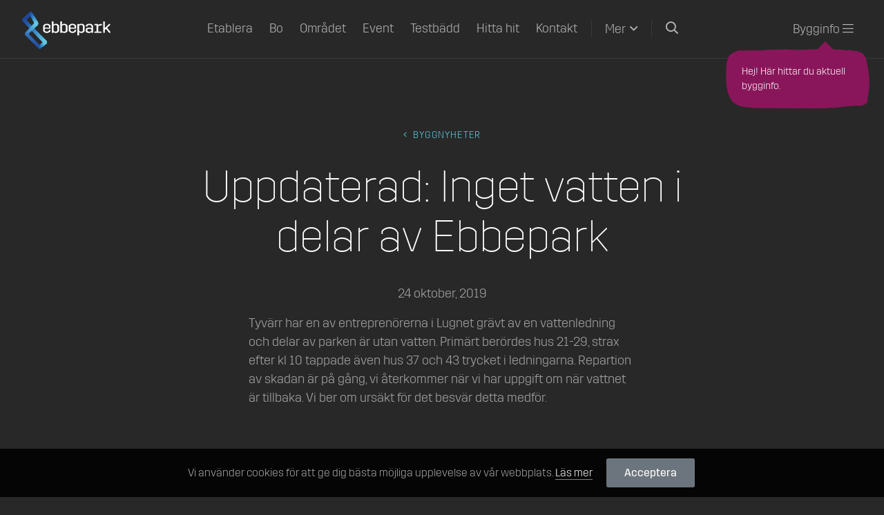

--- FILE ---
content_type: text/css; charset=UTF-8
request_url: https://www.ebbepark.se/style.min.css?afc9a3f81ebe687f7e16
body_size: 26825
content:
@import url(//hello.myfonts.net/count/2fc913);@import url(//hello.myfonts.net/count/30e98c);@font-face{font-family:TrimWeb;font-weight:200;font-style:normal;src:url(/files/Trim-Light.woff2) format("woff2"),url(/files/Trim-Light.woff) format("woff")}@font-face{font-family:TrimWeb;font-weight:400;font-style:normal;src:url(/files/Trim-Regular.woff2) format("woff2"),url(/files/Trim-Regular.woff) format("woff")}@font-face{font-family:TrimWeb;font-weight:100;src:url(/files/30E98C_0_0.eot);src:url(/files/30E98C_0_0.eot?#iefix) format("embedded-opentype"),url(/files/30E98C_0_0.woff2) format("woff2"),url(/files/30E98C_0_0.woff) format("woff"),url(/files/30E98C_0_0.ttf) format("truetype")}.slick-list,.slick-slider,.slick-track{position:relative;display:block}.slick-loading .slick-slide,.slick-loading .slick-track{visibility:hidden}.slick-slider{box-sizing:border-box;-webkit-user-select:none;-moz-user-select:none;-ms-user-select:none;user-select:none;-webkit-touch-callout:none;-khtml-user-select:none;-ms-touch-action:pan-y;touch-action:pan-y;-webkit-tap-highlight-color:transparent}.slick-list{overflow:hidden;margin:0;padding:0}.slick-list:focus{outline:0}.slick-list.dragging{cursor:pointer;cursor:hand}.slick-slider .slick-list,.slick-slider .slick-track{-webkit-transform:translateZ(0);-moz-transform:translateZ(0);-ms-transform:translateZ(0);-o-transform:translateZ(0);transform:translateZ(0)}.slick-track{top:0;left:0}.slick-track:after,.slick-track:before{display:table;content:""}.slick-track:after{clear:both}.slick-slide{display:none;float:left;height:100%;min-height:1px}[dir=rtl] .slick-slide{float:right}.slick-slide img{display:block}.slick-slide.slick-loading img{display:none}.slick-slide.dragging img{pointer-events:none}.slick-initialized .slick-slide{display:block}.slick-vertical .slick-slide{display:block;height:auto;border:1px solid transparent}.slick-arrow.slick-hidden{display:none}html{box-sizing:border-box}*,:after,:before{box-sizing:inherit;box-sizing:border-box}html{font-family:sans-serif;line-height:1.15;-webkit-text-size-adjust:100%;-ms-text-size-adjust:100%;-ms-overflow-style:scrollbar;-webkit-tap-highlight-color:rgba(0,0,0,0)}@-ms-viewport{width:device-width}article,aside,figcaption,figure,footer,header,hgroup,main,nav,section{display:block}body{margin:0;font-family:-apple-system,BlinkMacSystemFont,Segoe UI,Roboto,Helvetica Neue,Arial,sans-serif,Apple Color Emoji,Segoe UI Emoji,Segoe UI Symbol,Noto Color Emoji;font-size:1rem;font-weight:400;line-height:1.5;color:#212529;text-align:left;background-color:#fff}[tabindex="-1"]:focus{outline:0!important}hr{box-sizing:content-box;height:0;overflow:visible}h1,h2,h3,h4,h5,h6{margin-top:0;margin-bottom:.5rem}abbr[data-original-title],abbr[title]{text-decoration:underline;text-decoration:underline dotted;cursor:help;border-bottom:0}address{font-style:normal;line-height:inherit}address,dl,ol,ul{margin-bottom:1rem}dl,ol,ul{margin-top:0}ol ol,ol ul,ul ol,ul ul{margin-bottom:0}dt{font-weight:700}dd{margin-bottom:.5rem;margin-left:0}blockquote{margin:0 0 1rem}dfn{font-style:italic}b,strong{font-weight:bolder}small{font-size:80%}sub,sup{position:relative;font-size:75%;line-height:0;vertical-align:baseline}sub{bottom:-.25em}sup{top:-.5em}a{color:#007bff;text-decoration:none;background-color:transparent;-webkit-text-decoration-skip:objects}a:hover{color:#0056b3;text-decoration:underline}a:not([href]):not([tabindex]),a:not([href]):not([tabindex]):focus,a:not([href]):not([tabindex]):hover{color:inherit;text-decoration:none}a:not([href]):not([tabindex]):focus{outline:0}code,kbd,pre,samp{font-family:SFMono-Regular,Menlo,Monaco,Consolas,Liberation Mono,Courier New,monospace;font-size:1em}pre{margin-top:0;margin-bottom:1rem;overflow:auto;-ms-overflow-style:scrollbar}figure{margin:0 0 1rem}img{border-style:none}img,svg{vertical-align:middle}svg{overflow:hidden}table{border-collapse:collapse}caption{padding-top:.75rem;padding-bottom:.75rem;color:#6c757d;text-align:left;caption-side:bottom}th{text-align:inherit}label{display:inline-block;margin-bottom:.5rem}button{border-radius:0}button:focus{outline:1px dotted;outline:5px auto -webkit-focus-ring-color}button,input,optgroup,select,textarea{margin:0;font-family:inherit;font-size:inherit;line-height:inherit}button,input{overflow:visible}button,select{text-transform:none}[type=reset],[type=submit],button,html [type=button]{-webkit-appearance:button}[type=button]::-moz-focus-inner,[type=reset]::-moz-focus-inner,[type=submit]::-moz-focus-inner,button::-moz-focus-inner{padding:0;border-style:none}input[type=checkbox],input[type=radio]{box-sizing:border-box;padding:0}input[type=date],input[type=datetime-local],input[type=month],input[type=time]{-webkit-appearance:listbox}textarea{overflow:auto;resize:vertical}fieldset{min-width:0;padding:0;margin:0;border:0}legend{display:block;width:100%;max-width:100%;padding:0;margin-bottom:.5rem;font-size:1.5rem;line-height:inherit;color:inherit;white-space:normal}progress{vertical-align:baseline}[type=number]::-webkit-inner-spin-button,[type=number]::-webkit-outer-spin-button{height:auto}[type=search]{outline-offset:-2px;-webkit-appearance:none}[type=search]::-webkit-search-cancel-button,[type=search]::-webkit-search-decoration{-webkit-appearance:none}::-webkit-file-upload-button{font:inherit;-webkit-appearance:button}output{display:inline-block}summary{display:list-item;cursor:pointer}template{display:none}[hidden]{display:none!important}.container{width:100%;padding-right:15px;padding-left:15px;margin-right:auto;margin-left:auto}@media (min-width:576px){.container{max-width:540px}}@media (min-width:768px){.container{max-width:720px}}@media (min-width:992px){.container{max-width:960px}}@media (min-width:1200px){.container{max-width:1140px}}.container-fluid{width:100%;padding-right:15px;padding-left:15px;margin-right:auto;margin-left:auto}.row{display:flex;flex-wrap:wrap;margin-right:-15px;margin-left:-15px}.no-gutters{margin-right:0;margin-left:0}.no-gutters>.col,.no-gutters>[class*=col-]{padding-right:0;padding-left:0}.col,.col-1,.col-2,.col-3,.col-4,.col-5,.col-6,.col-7,.col-8,.col-9,.col-10,.col-11,.col-12,.col-auto,.col-lg,.col-lg-1,.col-lg-2,.col-lg-3,.col-lg-4,.col-lg-5,.col-lg-6,.col-lg-7,.col-lg-8,.col-lg-9,.col-lg-10,.col-lg-11,.col-lg-12,.col-lg-auto,.col-md,.col-md-1,.col-md-2,.col-md-3,.col-md-4,.col-md-5,.col-md-6,.col-md-7,.col-md-8,.col-md-9,.col-md-10,.col-md-11,.col-md-12,.col-md-auto,.col-sm,.col-sm-1,.col-sm-2,.col-sm-3,.col-sm-4,.col-sm-5,.col-sm-6,.col-sm-7,.col-sm-8,.col-sm-9,.col-sm-10,.col-sm-11,.col-sm-12,.col-sm-auto,.col-xl,.col-xl-1,.col-xl-2,.col-xl-3,.col-xl-4,.col-xl-5,.col-xl-6,.col-xl-7,.col-xl-8,.col-xl-9,.col-xl-10,.col-xl-11,.col-xl-12,.col-xl-auto{position:relative;width:100%;min-height:1px;padding-right:15px;padding-left:15px}.col{flex-basis:0;flex-grow:1;max-width:100%}.col-auto{flex:0 0 auto;width:auto;max-width:none}.col-1{flex:0 0 8.33333%;max-width:8.33333%}.col-2{flex:0 0 16.66667%;max-width:16.66667%}.col-3{flex:0 0 25%;max-width:25%}.col-4{flex:0 0 33.33333%;max-width:33.33333%}.col-5{flex:0 0 41.66667%;max-width:41.66667%}.col-6{flex:0 0 50%;max-width:50%}.col-7{flex:0 0 58.33333%;max-width:58.33333%}.col-8{flex:0 0 66.66667%;max-width:66.66667%}.col-9{flex:0 0 75%;max-width:75%}.col-10{flex:0 0 83.33333%;max-width:83.33333%}.col-11{flex:0 0 91.66667%;max-width:91.66667%}.col-12{flex:0 0 100%;max-width:100%}.order-first{order:-1}.order-last{order:13}.order-0{order:0}.order-1{order:1}.order-2{order:2}.order-3{order:3}.order-4{order:4}.order-5{order:5}.order-6{order:6}.order-7{order:7}.order-8{order:8}.order-9{order:9}.order-10{order:10}.order-11{order:11}.order-12{order:12}.offset-1{margin-left:8.33333%}.offset-2{margin-left:16.66667%}.offset-3{margin-left:25%}.offset-4{margin-left:33.33333%}.offset-5{margin-left:41.66667%}.offset-6{margin-left:50%}.offset-7{margin-left:58.33333%}.offset-8{margin-left:66.66667%}.offset-9{margin-left:75%}.offset-10{margin-left:83.33333%}.offset-11{margin-left:91.66667%}@media (min-width:576px){.col-sm{flex-basis:0;flex-grow:1;max-width:100%}.col-sm-auto{flex:0 0 auto;width:auto;max-width:none}.col-sm-1{flex:0 0 8.33333%;max-width:8.33333%}.col-sm-2{flex:0 0 16.66667%;max-width:16.66667%}.col-sm-3{flex:0 0 25%;max-width:25%}.col-sm-4{flex:0 0 33.33333%;max-width:33.33333%}.col-sm-5{flex:0 0 41.66667%;max-width:41.66667%}.col-sm-6{flex:0 0 50%;max-width:50%}.col-sm-7{flex:0 0 58.33333%;max-width:58.33333%}.col-sm-8{flex:0 0 66.66667%;max-width:66.66667%}.col-sm-9{flex:0 0 75%;max-width:75%}.col-sm-10{flex:0 0 83.33333%;max-width:83.33333%}.col-sm-11{flex:0 0 91.66667%;max-width:91.66667%}.col-sm-12{flex:0 0 100%;max-width:100%}.order-sm-first{order:-1}.order-sm-last{order:13}.order-sm-0{order:0}.order-sm-1{order:1}.order-sm-2{order:2}.order-sm-3{order:3}.order-sm-4{order:4}.order-sm-5{order:5}.order-sm-6{order:6}.order-sm-7{order:7}.order-sm-8{order:8}.order-sm-9{order:9}.order-sm-10{order:10}.order-sm-11{order:11}.order-sm-12{order:12}.offset-sm-0{margin-left:0}.offset-sm-1{margin-left:8.33333%}.offset-sm-2{margin-left:16.66667%}.offset-sm-3{margin-left:25%}.offset-sm-4{margin-left:33.33333%}.offset-sm-5{margin-left:41.66667%}.offset-sm-6{margin-left:50%}.offset-sm-7{margin-left:58.33333%}.offset-sm-8{margin-left:66.66667%}.offset-sm-9{margin-left:75%}.offset-sm-10{margin-left:83.33333%}.offset-sm-11{margin-left:91.66667%}}@media (min-width:768px){.col-md{flex-basis:0;flex-grow:1;max-width:100%}.col-md-auto{flex:0 0 auto;width:auto;max-width:none}.col-md-1{flex:0 0 8.33333%;max-width:8.33333%}.col-md-2{flex:0 0 16.66667%;max-width:16.66667%}.col-md-3{flex:0 0 25%;max-width:25%}.col-md-4{flex:0 0 33.33333%;max-width:33.33333%}.col-md-5{flex:0 0 41.66667%;max-width:41.66667%}.col-md-6{flex:0 0 50%;max-width:50%}.col-md-7{flex:0 0 58.33333%;max-width:58.33333%}.col-md-8{flex:0 0 66.66667%;max-width:66.66667%}.col-md-9{flex:0 0 75%;max-width:75%}.col-md-10{flex:0 0 83.33333%;max-width:83.33333%}.col-md-11{flex:0 0 91.66667%;max-width:91.66667%}.col-md-12{flex:0 0 100%;max-width:100%}.order-md-first{order:-1}.order-md-last{order:13}.order-md-0{order:0}.order-md-1{order:1}.order-md-2{order:2}.order-md-3{order:3}.order-md-4{order:4}.order-md-5{order:5}.order-md-6{order:6}.order-md-7{order:7}.order-md-8{order:8}.order-md-9{order:9}.order-md-10{order:10}.order-md-11{order:11}.order-md-12{order:12}.offset-md-0{margin-left:0}.offset-md-1{margin-left:8.33333%}.offset-md-2{margin-left:16.66667%}.offset-md-3{margin-left:25%}.offset-md-4{margin-left:33.33333%}.offset-md-5{margin-left:41.66667%}.offset-md-6{margin-left:50%}.offset-md-7{margin-left:58.33333%}.offset-md-8{margin-left:66.66667%}.offset-md-9{margin-left:75%}.offset-md-10{margin-left:83.33333%}.offset-md-11{margin-left:91.66667%}}@media (min-width:992px){.col-lg{flex-basis:0;flex-grow:1;max-width:100%}.col-lg-auto{flex:0 0 auto;width:auto;max-width:none}.col-lg-1{flex:0 0 8.33333%;max-width:8.33333%}.col-lg-2{flex:0 0 16.66667%;max-width:16.66667%}.col-lg-3{flex:0 0 25%;max-width:25%}.col-lg-4{flex:0 0 33.33333%;max-width:33.33333%}.col-lg-5{flex:0 0 41.66667%;max-width:41.66667%}.col-lg-6{flex:0 0 50%;max-width:50%}.col-lg-7{flex:0 0 58.33333%;max-width:58.33333%}.col-lg-8{flex:0 0 66.66667%;max-width:66.66667%}.col-lg-9{flex:0 0 75%;max-width:75%}.col-lg-10{flex:0 0 83.33333%;max-width:83.33333%}.col-lg-11{flex:0 0 91.66667%;max-width:91.66667%}.col-lg-12{flex:0 0 100%;max-width:100%}.order-lg-first{order:-1}.order-lg-last{order:13}.order-lg-0{order:0}.order-lg-1{order:1}.order-lg-2{order:2}.order-lg-3{order:3}.order-lg-4{order:4}.order-lg-5{order:5}.order-lg-6{order:6}.order-lg-7{order:7}.order-lg-8{order:8}.order-lg-9{order:9}.order-lg-10{order:10}.order-lg-11{order:11}.order-lg-12{order:12}.offset-lg-0{margin-left:0}.offset-lg-1{margin-left:8.33333%}.offset-lg-2{margin-left:16.66667%}.offset-lg-3{margin-left:25%}.offset-lg-4{margin-left:33.33333%}.offset-lg-5{margin-left:41.66667%}.offset-lg-6{margin-left:50%}.offset-lg-7{margin-left:58.33333%}.offset-lg-8{margin-left:66.66667%}.offset-lg-9{margin-left:75%}.offset-lg-10{margin-left:83.33333%}.offset-lg-11{margin-left:91.66667%}}@media (min-width:1200px){.col-xl{flex-basis:0;flex-grow:1;max-width:100%}.col-xl-auto{flex:0 0 auto;width:auto;max-width:none}.col-xl-1{flex:0 0 8.33333%;max-width:8.33333%}.col-xl-2{flex:0 0 16.66667%;max-width:16.66667%}.col-xl-3{flex:0 0 25%;max-width:25%}.col-xl-4{flex:0 0 33.33333%;max-width:33.33333%}.col-xl-5{flex:0 0 41.66667%;max-width:41.66667%}.col-xl-6{flex:0 0 50%;max-width:50%}.col-xl-7{flex:0 0 58.33333%;max-width:58.33333%}.col-xl-8{flex:0 0 66.66667%;max-width:66.66667%}.col-xl-9{flex:0 0 75%;max-width:75%}.col-xl-10{flex:0 0 83.33333%;max-width:83.33333%}.col-xl-11{flex:0 0 91.66667%;max-width:91.66667%}.col-xl-12{flex:0 0 100%;max-width:100%}.order-xl-first{order:-1}.order-xl-last{order:13}.order-xl-0{order:0}.order-xl-1{order:1}.order-xl-2{order:2}.order-xl-3{order:3}.order-xl-4{order:4}.order-xl-5{order:5}.order-xl-6{order:6}.order-xl-7{order:7}.order-xl-8{order:8}.order-xl-9{order:9}.order-xl-10{order:10}.order-xl-11{order:11}.order-xl-12{order:12}.offset-xl-0{margin-left:0}.offset-xl-1{margin-left:8.33333%}.offset-xl-2{margin-left:16.66667%}.offset-xl-3{margin-left:25%}.offset-xl-4{margin-left:33.33333%}.offset-xl-5{margin-left:41.66667%}.offset-xl-6{margin-left:50%}.offset-xl-7{margin-left:58.33333%}.offset-xl-8{margin-left:66.66667%}.offset-xl-9{margin-left:75%}.offset-xl-10{margin-left:83.33333%}.offset-xl-11{margin-left:91.66667%}}.align-baseline{vertical-align:baseline!important}.align-top{vertical-align:top!important}.align-middle{vertical-align:middle!important}.align-bottom{vertical-align:bottom!important}.align-text-bottom{vertical-align:text-bottom!important}.align-text-top{vertical-align:text-top!important}.bg-primary{background-color:#007bff!important}a.bg-primary:focus,a.bg-primary:hover,button.bg-primary:focus,button.bg-primary:hover{background-color:#0062cc!important}.bg-secondary{background-color:#6c757d!important}a.bg-secondary:focus,a.bg-secondary:hover,button.bg-secondary:focus,button.bg-secondary:hover{background-color:#545b62!important}.bg-success{background-color:#28a745!important}a.bg-success:focus,a.bg-success:hover,button.bg-success:focus,button.bg-success:hover{background-color:#1e7e34!important}.bg-info{background-color:#17a2b8!important}a.bg-info:focus,a.bg-info:hover,button.bg-info:focus,button.bg-info:hover{background-color:#117a8b!important}.bg-warning{background-color:#ffc107!important}a.bg-warning:focus,a.bg-warning:hover,button.bg-warning:focus,button.bg-warning:hover{background-color:#d39e00!important}.bg-danger{background-color:#dc3545!important}a.bg-danger:focus,a.bg-danger:hover,button.bg-danger:focus,button.bg-danger:hover{background-color:#bd2130!important}.bg-light{background-color:#f8f9fa!important}a.bg-light:focus,a.bg-light:hover,button.bg-light:focus,button.bg-light:hover{background-color:#dae0e5!important}.bg-dark{background-color:#343a40!important}a.bg-dark:focus,a.bg-dark:hover,button.bg-dark:focus,button.bg-dark:hover{background-color:#1d2124!important}.bg-white{background-color:#fff!important}.bg-transparent{background-color:transparent!important}.border{border:1px solid #dee2e6!important}.border-top{border-top:1px solid #dee2e6!important}.border-right{border-right:1px solid #dee2e6!important}.border-bottom{border-bottom:1px solid #dee2e6!important}.border-left{border-left:1px solid #dee2e6!important}.border-0{border:0!important}.border-top-0{border-top:0!important}.border-right-0{border-right:0!important}.border-bottom-0{border-bottom:0!important}.border-left-0{border-left:0!important}.border-primary{border-color:#007bff!important}.border-secondary{border-color:#6c757d!important}.border-success{border-color:#28a745!important}.border-info{border-color:#17a2b8!important}.border-warning{border-color:#ffc107!important}.border-danger{border-color:#dc3545!important}.border-light{border-color:#f8f9fa!important}.border-dark{border-color:#343a40!important}.border-white{border-color:#fff!important}.rounded{border-radius:.25rem!important}.rounded-top{border-top-left-radius:.25rem!important}.rounded-right,.rounded-top{border-top-right-radius:.25rem!important}.rounded-bottom,.rounded-right{border-bottom-right-radius:.25rem!important}.rounded-bottom,.rounded-left{border-bottom-left-radius:.25rem!important}.rounded-left{border-top-left-radius:.25rem!important}.rounded-circle{border-radius:50%!important}.rounded-0{border-radius:0!important}.clearfix:after{display:block;clear:both;content:""}.d-none{display:none!important}.d-inline{display:inline!important}.d-inline-block{display:inline-block!important}.d-block{display:block!important}.d-table{display:table!important}.d-table-row{display:table-row!important}.d-table-cell{display:table-cell!important}.d-flex{display:flex!important}.d-inline-flex{display:inline-flex!important}@media (min-width:576px){.d-sm-none{display:none!important}.d-sm-inline{display:inline!important}.d-sm-inline-block{display:inline-block!important}.d-sm-block{display:block!important}.d-sm-table{display:table!important}.d-sm-table-row{display:table-row!important}.d-sm-table-cell{display:table-cell!important}.d-sm-flex{display:flex!important}.d-sm-inline-flex{display:inline-flex!important}}@media (min-width:768px){.d-md-none{display:none!important}.d-md-inline{display:inline!important}.d-md-inline-block{display:inline-block!important}.d-md-block{display:block!important}.d-md-table{display:table!important}.d-md-table-row{display:table-row!important}.d-md-table-cell{display:table-cell!important}.d-md-flex{display:flex!important}.d-md-inline-flex{display:inline-flex!important}}@media (min-width:992px){.d-lg-none{display:none!important}.d-lg-inline{display:inline!important}.d-lg-inline-block{display:inline-block!important}.d-lg-block{display:block!important}.d-lg-table{display:table!important}.d-lg-table-row{display:table-row!important}.d-lg-table-cell{display:table-cell!important}.d-lg-flex{display:flex!important}.d-lg-inline-flex{display:inline-flex!important}}@media (min-width:1200px){.d-xl-none{display:none!important}.d-xl-inline{display:inline!important}.d-xl-inline-block{display:inline-block!important}.d-xl-block{display:block!important}.d-xl-table{display:table!important}.d-xl-table-row{display:table-row!important}.d-xl-table-cell{display:table-cell!important}.d-xl-flex{display:flex!important}.d-xl-inline-flex{display:inline-flex!important}}@media print{.d-print-none{display:none!important}.d-print-inline{display:inline!important}.d-print-inline-block{display:inline-block!important}.d-print-block{display:block!important}.d-print-table{display:table!important}.d-print-table-row{display:table-row!important}.d-print-table-cell{display:table-cell!important}.d-print-flex{display:flex!important}.d-print-inline-flex{display:inline-flex!important}}.embed-responsive{position:relative;display:block;width:100%;padding:0;overflow:hidden}.embed-responsive:before{display:block;content:""}.embed-responsive .embed-responsive-item,.embed-responsive embed,.embed-responsive iframe,.embed-responsive object,.embed-responsive video{position:absolute;top:0;bottom:0;left:0;width:100%;height:100%;border:0}.embed-responsive-21by9:before{padding-top:42.85714%}.embed-responsive-16by9:before{padding-top:56.25%}.embed-responsive-4by3:before{padding-top:75%}.embed-responsive-1by1:before{padding-top:100%}.flex-row{flex-direction:row!important}.flex-column{flex-direction:column!important}.flex-row-reverse{flex-direction:row-reverse!important}.flex-column-reverse{flex-direction:column-reverse!important}.flex-wrap{flex-wrap:wrap!important}.flex-nowrap{flex-wrap:nowrap!important}.flex-wrap-reverse{flex-wrap:wrap-reverse!important}.flex-fill{flex:1 1 auto!important}.flex-grow-0{flex-grow:0!important}.flex-grow-1{flex-grow:1!important}.flex-shrink-0{flex-shrink:0!important}.flex-shrink-1{flex-shrink:1!important}.justify-content-start{justify-content:flex-start!important}.justify-content-end{justify-content:flex-end!important}.justify-content-center{justify-content:center!important}.justify-content-between{justify-content:space-between!important}.justify-content-around{justify-content:space-around!important}.align-items-start{align-items:flex-start!important}.align-items-end{align-items:flex-end!important}.align-items-center{align-items:center!important}.align-items-baseline{align-items:baseline!important}.align-items-stretch{align-items:stretch!important}.align-content-start{align-content:flex-start!important}.align-content-end{align-content:flex-end!important}.align-content-center{align-content:center!important}.align-content-between{align-content:space-between!important}.align-content-around{align-content:space-around!important}.align-content-stretch{align-content:stretch!important}.align-self-auto{align-self:auto!important}.align-self-start{align-self:flex-start!important}.align-self-end{align-self:flex-end!important}.align-self-center{align-self:center!important}.align-self-baseline{align-self:baseline!important}.align-self-stretch{align-self:stretch!important}@media (min-width:576px){.flex-sm-row{flex-direction:row!important}.flex-sm-column{flex-direction:column!important}.flex-sm-row-reverse{flex-direction:row-reverse!important}.flex-sm-column-reverse{flex-direction:column-reverse!important}.flex-sm-wrap{flex-wrap:wrap!important}.flex-sm-nowrap{flex-wrap:nowrap!important}.flex-sm-wrap-reverse{flex-wrap:wrap-reverse!important}.flex-sm-fill{flex:1 1 auto!important}.flex-sm-grow-0{flex-grow:0!important}.flex-sm-grow-1{flex-grow:1!important}.flex-sm-shrink-0{flex-shrink:0!important}.flex-sm-shrink-1{flex-shrink:1!important}.justify-content-sm-start{justify-content:flex-start!important}.justify-content-sm-end{justify-content:flex-end!important}.justify-content-sm-center{justify-content:center!important}.justify-content-sm-between{justify-content:space-between!important}.justify-content-sm-around{justify-content:space-around!important}.align-items-sm-start{align-items:flex-start!important}.align-items-sm-end{align-items:flex-end!important}.align-items-sm-center{align-items:center!important}.align-items-sm-baseline{align-items:baseline!important}.align-items-sm-stretch{align-items:stretch!important}.align-content-sm-start{align-content:flex-start!important}.align-content-sm-end{align-content:flex-end!important}.align-content-sm-center{align-content:center!important}.align-content-sm-between{align-content:space-between!important}.align-content-sm-around{align-content:space-around!important}.align-content-sm-stretch{align-content:stretch!important}.align-self-sm-auto{align-self:auto!important}.align-self-sm-start{align-self:flex-start!important}.align-self-sm-end{align-self:flex-end!important}.align-self-sm-center{align-self:center!important}.align-self-sm-baseline{align-self:baseline!important}.align-self-sm-stretch{align-self:stretch!important}}@media (min-width:768px){.flex-md-row{flex-direction:row!important}.flex-md-column{flex-direction:column!important}.flex-md-row-reverse{flex-direction:row-reverse!important}.flex-md-column-reverse{flex-direction:column-reverse!important}.flex-md-wrap{flex-wrap:wrap!important}.flex-md-nowrap{flex-wrap:nowrap!important}.flex-md-wrap-reverse{flex-wrap:wrap-reverse!important}.flex-md-fill{flex:1 1 auto!important}.flex-md-grow-0{flex-grow:0!important}.flex-md-grow-1{flex-grow:1!important}.flex-md-shrink-0{flex-shrink:0!important}.flex-md-shrink-1{flex-shrink:1!important}.justify-content-md-start{justify-content:flex-start!important}.justify-content-md-end{justify-content:flex-end!important}.justify-content-md-center{justify-content:center!important}.justify-content-md-between{justify-content:space-between!important}.justify-content-md-around{justify-content:space-around!important}.align-items-md-start{align-items:flex-start!important}.align-items-md-end{align-items:flex-end!important}.align-items-md-center{align-items:center!important}.align-items-md-baseline{align-items:baseline!important}.align-items-md-stretch{align-items:stretch!important}.align-content-md-start{align-content:flex-start!important}.align-content-md-end{align-content:flex-end!important}.align-content-md-center{align-content:center!important}.align-content-md-between{align-content:space-between!important}.align-content-md-around{align-content:space-around!important}.align-content-md-stretch{align-content:stretch!important}.align-self-md-auto{align-self:auto!important}.align-self-md-start{align-self:flex-start!important}.align-self-md-end{align-self:flex-end!important}.align-self-md-center{align-self:center!important}.align-self-md-baseline{align-self:baseline!important}.align-self-md-stretch{align-self:stretch!important}}@media (min-width:992px){.flex-lg-row{flex-direction:row!important}.flex-lg-column{flex-direction:column!important}.flex-lg-row-reverse{flex-direction:row-reverse!important}.flex-lg-column-reverse{flex-direction:column-reverse!important}.flex-lg-wrap{flex-wrap:wrap!important}.flex-lg-nowrap{flex-wrap:nowrap!important}.flex-lg-wrap-reverse{flex-wrap:wrap-reverse!important}.flex-lg-fill{flex:1 1 auto!important}.flex-lg-grow-0{flex-grow:0!important}.flex-lg-grow-1{flex-grow:1!important}.flex-lg-shrink-0{flex-shrink:0!important}.flex-lg-shrink-1{flex-shrink:1!important}.justify-content-lg-start{justify-content:flex-start!important}.justify-content-lg-end{justify-content:flex-end!important}.justify-content-lg-center{justify-content:center!important}.justify-content-lg-between{justify-content:space-between!important}.justify-content-lg-around{justify-content:space-around!important}.align-items-lg-start{align-items:flex-start!important}.align-items-lg-end{align-items:flex-end!important}.align-items-lg-center{align-items:center!important}.align-items-lg-baseline{align-items:baseline!important}.align-items-lg-stretch{align-items:stretch!important}.align-content-lg-start{align-content:flex-start!important}.align-content-lg-end{align-content:flex-end!important}.align-content-lg-center{align-content:center!important}.align-content-lg-between{align-content:space-between!important}.align-content-lg-around{align-content:space-around!important}.align-content-lg-stretch{align-content:stretch!important}.align-self-lg-auto{align-self:auto!important}.align-self-lg-start{align-self:flex-start!important}.align-self-lg-end{align-self:flex-end!important}.align-self-lg-center{align-self:center!important}.align-self-lg-baseline{align-self:baseline!important}.align-self-lg-stretch{align-self:stretch!important}}@media (min-width:1200px){.flex-xl-row{flex-direction:row!important}.flex-xl-column{flex-direction:column!important}.flex-xl-row-reverse{flex-direction:row-reverse!important}.flex-xl-column-reverse{flex-direction:column-reverse!important}.flex-xl-wrap{flex-wrap:wrap!important}.flex-xl-nowrap{flex-wrap:nowrap!important}.flex-xl-wrap-reverse{flex-wrap:wrap-reverse!important}.flex-xl-fill{flex:1 1 auto!important}.flex-xl-grow-0{flex-grow:0!important}.flex-xl-grow-1{flex-grow:1!important}.flex-xl-shrink-0{flex-shrink:0!important}.flex-xl-shrink-1{flex-shrink:1!important}.justify-content-xl-start{justify-content:flex-start!important}.justify-content-xl-end{justify-content:flex-end!important}.justify-content-xl-center{justify-content:center!important}.justify-content-xl-between{justify-content:space-between!important}.justify-content-xl-around{justify-content:space-around!important}.align-items-xl-start{align-items:flex-start!important}.align-items-xl-end{align-items:flex-end!important}.align-items-xl-center{align-items:center!important}.align-items-xl-baseline{align-items:baseline!important}.align-items-xl-stretch{align-items:stretch!important}.align-content-xl-start{align-content:flex-start!important}.align-content-xl-end{align-content:flex-end!important}.align-content-xl-center{align-content:center!important}.align-content-xl-between{align-content:space-between!important}.align-content-xl-around{align-content:space-around!important}.align-content-xl-stretch{align-content:stretch!important}.align-self-xl-auto{align-self:auto!important}.align-self-xl-start{align-self:flex-start!important}.align-self-xl-end{align-self:flex-end!important}.align-self-xl-center{align-self:center!important}.align-self-xl-baseline{align-self:baseline!important}.align-self-xl-stretch{align-self:stretch!important}}.float-left{float:left!important}.float-right{float:right!important}.float-none{float:none!important}@media (min-width:576px){.float-sm-left{float:left!important}.float-sm-right{float:right!important}.float-sm-none{float:none!important}}@media (min-width:768px){.float-md-left{float:left!important}.float-md-right{float:right!important}.float-md-none{float:none!important}}@media (min-width:992px){.float-lg-left{float:left!important}.float-lg-right{float:right!important}.float-lg-none{float:none!important}}@media (min-width:1200px){.float-xl-left{float:left!important}.float-xl-right{float:right!important}.float-xl-none{float:none!important}}.position-static{position:static!important}.position-relative{position:relative!important}.position-absolute{position:absolute!important}.position-fixed{position:fixed!important}.position-sticky{position:sticky!important}.fixed-top{top:0}.fixed-bottom,.fixed-top{position:fixed;right:0;left:0;z-index:1030}.fixed-bottom{bottom:0}@supports (position:sticky){.sticky-top{position:sticky;top:0;z-index:1020}}.sr-only-focusable:active,.sr-only-focusable:focus{position:static;width:auto;height:auto;overflow:visible;clip:auto;white-space:normal}.shadow-sm{box-shadow:0 .125rem .25rem rgba(0,0,0,.075)!important}.shadow{box-shadow:0 .5rem 1rem rgba(0,0,0,.15)!important}.shadow-lg{box-shadow:0 1rem 3rem rgba(0,0,0,.175)!important}.shadow-none{box-shadow:none!important}.w-25{width:25%!important}.w-50{width:50%!important}.w-75{width:75%!important}.w-100{width:100%!important}.w-auto{width:auto!important}.h-25{height:25%!important}.h-50{height:50%!important}.h-75{height:75%!important}.h-100{height:100%!important}.h-auto{height:auto!important}.mw-100{max-width:100%!important}.mh-100{max-height:100%!important}.m-0{margin:0!important}.mt-0,.my-0{margin-top:0!important}.mr-0,.mx-0{margin-right:0!important}.mb-0,.my-0{margin-bottom:0!important}.ml-0,.mx-0{margin-left:0!important}.m-1{margin:.25rem!important}.mt-1,.my-1{margin-top:.25rem!important}.mr-1,.mx-1{margin-right:.25rem!important}.mb-1,.my-1{margin-bottom:.25rem!important}.ml-1,.mx-1{margin-left:.25rem!important}.m-2{margin:.5rem!important}.mt-2,.my-2{margin-top:.5rem!important}.mr-2,.mx-2{margin-right:.5rem!important}.mb-2,.my-2{margin-bottom:.5rem!important}.ml-2,.mx-2{margin-left:.5rem!important}.m-3{margin:1rem!important}.mt-3,.my-3{margin-top:1rem!important}.mr-3,.mx-3{margin-right:1rem!important}.mb-3,.my-3{margin-bottom:1rem!important}.ml-3,.mx-3{margin-left:1rem!important}.m-4{margin:1.5rem!important}.mt-4,.my-4{margin-top:1.5rem!important}.mr-4,.mx-4{margin-right:1.5rem!important}.mb-4,.my-4{margin-bottom:1.5rem!important}.ml-4,.mx-4{margin-left:1.5rem!important}.m-5{margin:3rem!important}.mt-5,.my-5{margin-top:3rem!important}.mr-5,.mx-5{margin-right:3rem!important}.mb-5,.my-5{margin-bottom:3rem!important}.ml-5,.mx-5{margin-left:3rem!important}.p-0{padding:0!important}.pt-0,.py-0{padding-top:0!important}.pr-0,.px-0{padding-right:0!important}.pb-0,.py-0{padding-bottom:0!important}.pl-0,.px-0{padding-left:0!important}.p-1{padding:.25rem!important}.pt-1,.py-1{padding-top:.25rem!important}.pr-1,.px-1{padding-right:.25rem!important}.pb-1,.py-1{padding-bottom:.25rem!important}.pl-1,.px-1{padding-left:.25rem!important}.p-2{padding:.5rem!important}.pt-2,.py-2{padding-top:.5rem!important}.pr-2,.px-2{padding-right:.5rem!important}.pb-2,.py-2{padding-bottom:.5rem!important}.pl-2,.px-2{padding-left:.5rem!important}.p-3{padding:1rem!important}.pt-3,.py-3{padding-top:1rem!important}.pr-3,.px-3{padding-right:1rem!important}.pb-3,.py-3{padding-bottom:1rem!important}.pl-3,.px-3{padding-left:1rem!important}.p-4{padding:1.5rem!important}.pt-4,.py-4{padding-top:1.5rem!important}.pr-4,.px-4{padding-right:1.5rem!important}.pb-4,.py-4{padding-bottom:1.5rem!important}.pl-4,.px-4{padding-left:1.5rem!important}.p-5{padding:3rem!important}.pt-5,.py-5{padding-top:3rem!important}.pr-5,.px-5{padding-right:3rem!important}.pb-5,.py-5{padding-bottom:3rem!important}.pl-5,.px-5{padding-left:3rem!important}.m-auto{margin:auto!important}.mt-auto,.my-auto{margin-top:auto!important}.mr-auto,.mx-auto{margin-right:auto!important}.mb-auto,.my-auto{margin-bottom:auto!important}.ml-auto,.mx-auto{margin-left:auto!important}@media (min-width:576px){.m-sm-0{margin:0!important}.mt-sm-0,.my-sm-0{margin-top:0!important}.mr-sm-0,.mx-sm-0{margin-right:0!important}.mb-sm-0,.my-sm-0{margin-bottom:0!important}.ml-sm-0,.mx-sm-0{margin-left:0!important}.m-sm-1{margin:.25rem!important}.mt-sm-1,.my-sm-1{margin-top:.25rem!important}.mr-sm-1,.mx-sm-1{margin-right:.25rem!important}.mb-sm-1,.my-sm-1{margin-bottom:.25rem!important}.ml-sm-1,.mx-sm-1{margin-left:.25rem!important}.m-sm-2{margin:.5rem!important}.mt-sm-2,.my-sm-2{margin-top:.5rem!important}.mr-sm-2,.mx-sm-2{margin-right:.5rem!important}.mb-sm-2,.my-sm-2{margin-bottom:.5rem!important}.ml-sm-2,.mx-sm-2{margin-left:.5rem!important}.m-sm-3{margin:1rem!important}.mt-sm-3,.my-sm-3{margin-top:1rem!important}.mr-sm-3,.mx-sm-3{margin-right:1rem!important}.mb-sm-3,.my-sm-3{margin-bottom:1rem!important}.ml-sm-3,.mx-sm-3{margin-left:1rem!important}.m-sm-4{margin:1.5rem!important}.mt-sm-4,.my-sm-4{margin-top:1.5rem!important}.mr-sm-4,.mx-sm-4{margin-right:1.5rem!important}.mb-sm-4,.my-sm-4{margin-bottom:1.5rem!important}.ml-sm-4,.mx-sm-4{margin-left:1.5rem!important}.m-sm-5{margin:3rem!important}.mt-sm-5,.my-sm-5{margin-top:3rem!important}.mr-sm-5,.mx-sm-5{margin-right:3rem!important}.mb-sm-5,.my-sm-5{margin-bottom:3rem!important}.ml-sm-5,.mx-sm-5{margin-left:3rem!important}.p-sm-0{padding:0!important}.pt-sm-0,.py-sm-0{padding-top:0!important}.pr-sm-0,.px-sm-0{padding-right:0!important}.pb-sm-0,.py-sm-0{padding-bottom:0!important}.pl-sm-0,.px-sm-0{padding-left:0!important}.p-sm-1{padding:.25rem!important}.pt-sm-1,.py-sm-1{padding-top:.25rem!important}.pr-sm-1,.px-sm-1{padding-right:.25rem!important}.pb-sm-1,.py-sm-1{padding-bottom:.25rem!important}.pl-sm-1,.px-sm-1{padding-left:.25rem!important}.p-sm-2{padding:.5rem!important}.pt-sm-2,.py-sm-2{padding-top:.5rem!important}.pr-sm-2,.px-sm-2{padding-right:.5rem!important}.pb-sm-2,.py-sm-2{padding-bottom:.5rem!important}.pl-sm-2,.px-sm-2{padding-left:.5rem!important}.p-sm-3{padding:1rem!important}.pt-sm-3,.py-sm-3{padding-top:1rem!important}.pr-sm-3,.px-sm-3{padding-right:1rem!important}.pb-sm-3,.py-sm-3{padding-bottom:1rem!important}.pl-sm-3,.px-sm-3{padding-left:1rem!important}.p-sm-4{padding:1.5rem!important}.pt-sm-4,.py-sm-4{padding-top:1.5rem!important}.pr-sm-4,.px-sm-4{padding-right:1.5rem!important}.pb-sm-4,.py-sm-4{padding-bottom:1.5rem!important}.pl-sm-4,.px-sm-4{padding-left:1.5rem!important}.p-sm-5{padding:3rem!important}.pt-sm-5,.py-sm-5{padding-top:3rem!important}.pr-sm-5,.px-sm-5{padding-right:3rem!important}.pb-sm-5,.py-sm-5{padding-bottom:3rem!important}.pl-sm-5,.px-sm-5{padding-left:3rem!important}.m-sm-auto{margin:auto!important}.mt-sm-auto,.my-sm-auto{margin-top:auto!important}.mr-sm-auto,.mx-sm-auto{margin-right:auto!important}.mb-sm-auto,.my-sm-auto{margin-bottom:auto!important}.ml-sm-auto,.mx-sm-auto{margin-left:auto!important}}@media (min-width:768px){.m-md-0{margin:0!important}.mt-md-0,.my-md-0{margin-top:0!important}.mr-md-0,.mx-md-0{margin-right:0!important}.mb-md-0,.my-md-0{margin-bottom:0!important}.ml-md-0,.mx-md-0{margin-left:0!important}.m-md-1{margin:.25rem!important}.mt-md-1,.my-md-1{margin-top:.25rem!important}.mr-md-1,.mx-md-1{margin-right:.25rem!important}.mb-md-1,.my-md-1{margin-bottom:.25rem!important}.ml-md-1,.mx-md-1{margin-left:.25rem!important}.m-md-2{margin:.5rem!important}.mt-md-2,.my-md-2{margin-top:.5rem!important}.mr-md-2,.mx-md-2{margin-right:.5rem!important}.mb-md-2,.my-md-2{margin-bottom:.5rem!important}.ml-md-2,.mx-md-2{margin-left:.5rem!important}.m-md-3{margin:1rem!important}.mt-md-3,.my-md-3{margin-top:1rem!important}.mr-md-3,.mx-md-3{margin-right:1rem!important}.mb-md-3,.my-md-3{margin-bottom:1rem!important}.ml-md-3,.mx-md-3{margin-left:1rem!important}.m-md-4{margin:1.5rem!important}.mt-md-4,.my-md-4{margin-top:1.5rem!important}.mr-md-4,.mx-md-4{margin-right:1.5rem!important}.mb-md-4,.my-md-4{margin-bottom:1.5rem!important}.ml-md-4,.mx-md-4{margin-left:1.5rem!important}.m-md-5{margin:3rem!important}.mt-md-5,.my-md-5{margin-top:3rem!important}.mr-md-5,.mx-md-5{margin-right:3rem!important}.mb-md-5,.my-md-5{margin-bottom:3rem!important}.ml-md-5,.mx-md-5{margin-left:3rem!important}.p-md-0{padding:0!important}.pt-md-0,.py-md-0{padding-top:0!important}.pr-md-0,.px-md-0{padding-right:0!important}.pb-md-0,.py-md-0{padding-bottom:0!important}.pl-md-0,.px-md-0{padding-left:0!important}.p-md-1{padding:.25rem!important}.pt-md-1,.py-md-1{padding-top:.25rem!important}.pr-md-1,.px-md-1{padding-right:.25rem!important}.pb-md-1,.py-md-1{padding-bottom:.25rem!important}.pl-md-1,.px-md-1{padding-left:.25rem!important}.p-md-2{padding:.5rem!important}.pt-md-2,.py-md-2{padding-top:.5rem!important}.pr-md-2,.px-md-2{padding-right:.5rem!important}.pb-md-2,.py-md-2{padding-bottom:.5rem!important}.pl-md-2,.px-md-2{padding-left:.5rem!important}.p-md-3{padding:1rem!important}.pt-md-3,.py-md-3{padding-top:1rem!important}.pr-md-3,.px-md-3{padding-right:1rem!important}.pb-md-3,.py-md-3{padding-bottom:1rem!important}.pl-md-3,.px-md-3{padding-left:1rem!important}.p-md-4{padding:1.5rem!important}.pt-md-4,.py-md-4{padding-top:1.5rem!important}.pr-md-4,.px-md-4{padding-right:1.5rem!important}.pb-md-4,.py-md-4{padding-bottom:1.5rem!important}.pl-md-4,.px-md-4{padding-left:1.5rem!important}.p-md-5{padding:3rem!important}.pt-md-5,.py-md-5{padding-top:3rem!important}.pr-md-5,.px-md-5{padding-right:3rem!important}.pb-md-5,.py-md-5{padding-bottom:3rem!important}.pl-md-5,.px-md-5{padding-left:3rem!important}.m-md-auto{margin:auto!important}.mt-md-auto,.my-md-auto{margin-top:auto!important}.mr-md-auto,.mx-md-auto{margin-right:auto!important}.mb-md-auto,.my-md-auto{margin-bottom:auto!important}.ml-md-auto,.mx-md-auto{margin-left:auto!important}}@media (min-width:992px){.m-lg-0{margin:0!important}.mt-lg-0,.my-lg-0{margin-top:0!important}.mr-lg-0,.mx-lg-0{margin-right:0!important}.mb-lg-0,.my-lg-0{margin-bottom:0!important}.ml-lg-0,.mx-lg-0{margin-left:0!important}.m-lg-1{margin:.25rem!important}.mt-lg-1,.my-lg-1{margin-top:.25rem!important}.mr-lg-1,.mx-lg-1{margin-right:.25rem!important}.mb-lg-1,.my-lg-1{margin-bottom:.25rem!important}.ml-lg-1,.mx-lg-1{margin-left:.25rem!important}.m-lg-2{margin:.5rem!important}.mt-lg-2,.my-lg-2{margin-top:.5rem!important}.mr-lg-2,.mx-lg-2{margin-right:.5rem!important}.mb-lg-2,.my-lg-2{margin-bottom:.5rem!important}.ml-lg-2,.mx-lg-2{margin-left:.5rem!important}.m-lg-3{margin:1rem!important}.mt-lg-3,.my-lg-3{margin-top:1rem!important}.mr-lg-3,.mx-lg-3{margin-right:1rem!important}.mb-lg-3,.my-lg-3{margin-bottom:1rem!important}.ml-lg-3,.mx-lg-3{margin-left:1rem!important}.m-lg-4{margin:1.5rem!important}.mt-lg-4,.my-lg-4{margin-top:1.5rem!important}.mr-lg-4,.mx-lg-4{margin-right:1.5rem!important}.mb-lg-4,.my-lg-4{margin-bottom:1.5rem!important}.ml-lg-4,.mx-lg-4{margin-left:1.5rem!important}.m-lg-5{margin:3rem!important}.mt-lg-5,.my-lg-5{margin-top:3rem!important}.mr-lg-5,.mx-lg-5{margin-right:3rem!important}.mb-lg-5,.my-lg-5{margin-bottom:3rem!important}.ml-lg-5,.mx-lg-5{margin-left:3rem!important}.p-lg-0{padding:0!important}.pt-lg-0,.py-lg-0{padding-top:0!important}.pr-lg-0,.px-lg-0{padding-right:0!important}.pb-lg-0,.py-lg-0{padding-bottom:0!important}.pl-lg-0,.px-lg-0{padding-left:0!important}.p-lg-1{padding:.25rem!important}.pt-lg-1,.py-lg-1{padding-top:.25rem!important}.pr-lg-1,.px-lg-1{padding-right:.25rem!important}.pb-lg-1,.py-lg-1{padding-bottom:.25rem!important}.pl-lg-1,.px-lg-1{padding-left:.25rem!important}.p-lg-2{padding:.5rem!important}.pt-lg-2,.py-lg-2{padding-top:.5rem!important}.pr-lg-2,.px-lg-2{padding-right:.5rem!important}.pb-lg-2,.py-lg-2{padding-bottom:.5rem!important}.pl-lg-2,.px-lg-2{padding-left:.5rem!important}.p-lg-3{padding:1rem!important}.pt-lg-3,.py-lg-3{padding-top:1rem!important}.pr-lg-3,.px-lg-3{padding-right:1rem!important}.pb-lg-3,.py-lg-3{padding-bottom:1rem!important}.pl-lg-3,.px-lg-3{padding-left:1rem!important}.p-lg-4{padding:1.5rem!important}.pt-lg-4,.py-lg-4{padding-top:1.5rem!important}.pr-lg-4,.px-lg-4{padding-right:1.5rem!important}.pb-lg-4,.py-lg-4{padding-bottom:1.5rem!important}.pl-lg-4,.px-lg-4{padding-left:1.5rem!important}.p-lg-5{padding:3rem!important}.pt-lg-5,.py-lg-5{padding-top:3rem!important}.pr-lg-5,.px-lg-5{padding-right:3rem!important}.pb-lg-5,.py-lg-5{padding-bottom:3rem!important}.pl-lg-5,.px-lg-5{padding-left:3rem!important}.m-lg-auto{margin:auto!important}.mt-lg-auto,.my-lg-auto{margin-top:auto!important}.mr-lg-auto,.mx-lg-auto{margin-right:auto!important}.mb-lg-auto,.my-lg-auto{margin-bottom:auto!important}.ml-lg-auto,.mx-lg-auto{margin-left:auto!important}}@media (min-width:1200px){.m-xl-0{margin:0!important}.mt-xl-0,.my-xl-0{margin-top:0!important}.mr-xl-0,.mx-xl-0{margin-right:0!important}.mb-xl-0,.my-xl-0{margin-bottom:0!important}.ml-xl-0,.mx-xl-0{margin-left:0!important}.m-xl-1{margin:.25rem!important}.mt-xl-1,.my-xl-1{margin-top:.25rem!important}.mr-xl-1,.mx-xl-1{margin-right:.25rem!important}.mb-xl-1,.my-xl-1{margin-bottom:.25rem!important}.ml-xl-1,.mx-xl-1{margin-left:.25rem!important}.m-xl-2{margin:.5rem!important}.mt-xl-2,.my-xl-2{margin-top:.5rem!important}.mr-xl-2,.mx-xl-2{margin-right:.5rem!important}.mb-xl-2,.my-xl-2{margin-bottom:.5rem!important}.ml-xl-2,.mx-xl-2{margin-left:.5rem!important}.m-xl-3{margin:1rem!important}.mt-xl-3,.my-xl-3{margin-top:1rem!important}.mr-xl-3,.mx-xl-3{margin-right:1rem!important}.mb-xl-3,.my-xl-3{margin-bottom:1rem!important}.ml-xl-3,.mx-xl-3{margin-left:1rem!important}.m-xl-4{margin:1.5rem!important}.mt-xl-4,.my-xl-4{margin-top:1.5rem!important}.mr-xl-4,.mx-xl-4{margin-right:1.5rem!important}.mb-xl-4,.my-xl-4{margin-bottom:1.5rem!important}.ml-xl-4,.mx-xl-4{margin-left:1.5rem!important}.m-xl-5{margin:3rem!important}.mt-xl-5,.my-xl-5{margin-top:3rem!important}.mr-xl-5,.mx-xl-5{margin-right:3rem!important}.mb-xl-5,.my-xl-5{margin-bottom:3rem!important}.ml-xl-5,.mx-xl-5{margin-left:3rem!important}.p-xl-0{padding:0!important}.pt-xl-0,.py-xl-0{padding-top:0!important}.pr-xl-0,.px-xl-0{padding-right:0!important}.pb-xl-0,.py-xl-0{padding-bottom:0!important}.pl-xl-0,.px-xl-0{padding-left:0!important}.p-xl-1{padding:.25rem!important}.pt-xl-1,.py-xl-1{padding-top:.25rem!important}.pr-xl-1,.px-xl-1{padding-right:.25rem!important}.pb-xl-1,.py-xl-1{padding-bottom:.25rem!important}.pl-xl-1,.px-xl-1{padding-left:.25rem!important}.p-xl-2{padding:.5rem!important}.pt-xl-2,.py-xl-2{padding-top:.5rem!important}.pr-xl-2,.px-xl-2{padding-right:.5rem!important}.pb-xl-2,.py-xl-2{padding-bottom:.5rem!important}.pl-xl-2,.px-xl-2{padding-left:.5rem!important}.p-xl-3{padding:1rem!important}.pt-xl-3,.py-xl-3{padding-top:1rem!important}.pr-xl-3,.px-xl-3{padding-right:1rem!important}.pb-xl-3,.py-xl-3{padding-bottom:1rem!important}.pl-xl-3,.px-xl-3{padding-left:1rem!important}.p-xl-4{padding:1.5rem!important}.pt-xl-4,.py-xl-4{padding-top:1.5rem!important}.pr-xl-4,.px-xl-4{padding-right:1.5rem!important}.pb-xl-4,.py-xl-4{padding-bottom:1.5rem!important}.pl-xl-4,.px-xl-4{padding-left:1.5rem!important}.p-xl-5{padding:3rem!important}.pt-xl-5,.py-xl-5{padding-top:3rem!important}.pr-xl-5,.px-xl-5{padding-right:3rem!important}.pb-xl-5,.py-xl-5{padding-bottom:3rem!important}.pl-xl-5,.px-xl-5{padding-left:3rem!important}.m-xl-auto{margin:auto!important}.mt-xl-auto,.my-xl-auto{margin-top:auto!important}.mr-xl-auto,.mx-xl-auto{margin-right:auto!important}.mb-xl-auto,.my-xl-auto{margin-bottom:auto!important}.ml-xl-auto,.mx-xl-auto{margin-left:auto!important}}.text-monospace{font-family:SFMono-Regular,Menlo,Monaco,Consolas,Liberation Mono,Courier New,monospace}.text-justify{text-align:justify!important}.text-nowrap{white-space:nowrap!important}.text-truncate{overflow:hidden;text-overflow:ellipsis;white-space:nowrap}.text-left{text-align:left!important}.text-right{text-align:right!important}.text-center{text-align:center!important}@media (min-width:576px){.text-sm-left{text-align:left!important}.text-sm-right{text-align:right!important}.text-sm-center{text-align:center!important}}@media (min-width:768px){.text-md-left{text-align:left!important}.text-md-right{text-align:right!important}.text-md-center{text-align:center!important}}@media (min-width:992px){.text-lg-left{text-align:left!important}.text-lg-right{text-align:right!important}.text-lg-center{text-align:center!important}}@media (min-width:1200px){.text-xl-left{text-align:left!important}.text-xl-right{text-align:right!important}.text-xl-center{text-align:center!important}}.text-lowercase{text-transform:lowercase!important}.text-uppercase{text-transform:uppercase!important}.text-capitalize{text-transform:capitalize!important}.font-weight-light{font-weight:300!important}.font-weight-normal{font-weight:400!important}.font-weight-bold{font-weight:700!important}.font-italic{font-style:italic!important}.text-white{color:#fff!important}.text-primary{color:#007bff!important}a.text-primary:focus,a.text-primary:hover{color:#0062cc!important}.text-secondary{color:#6c757d!important}a.text-secondary:focus,a.text-secondary:hover{color:#545b62!important}.text-success{color:#28a745!important}a.text-success:focus,a.text-success:hover{color:#1e7e34!important}.text-info{color:#17a2b8!important}a.text-info:focus,a.text-info:hover{color:#117a8b!important}.text-warning{color:#ffc107!important}a.text-warning:focus,a.text-warning:hover{color:#d39e00!important}.text-danger{color:#dc3545!important}a.text-danger:focus,a.text-danger:hover{color:#bd2130!important}.text-light{color:#f8f9fa!important}a.text-light:focus,a.text-light:hover{color:#dae0e5!important}.text-dark{color:#343a40!important}a.text-dark:focus,a.text-dark:hover{color:#1d2124!important}.text-body{color:#212529!important}.text-muted{color:#6c757d!important}.text-black-50{color:rgba(0,0,0,.5)!important}.text-white-50{color:hsla(0,0%,100%,.5)!important}.text-hide{font:0/0 a;color:transparent;text-shadow:none;background-color:transparent;border:0}.visible{visibility:visible!important}.invisible{visibility:hidden!important}:root{--blue:#007bff;--indigo:#6610f2;--purple:#6f42c1;--pink:#e83e8c;--red:#dc3545;--orange:#fd7e14;--yellow:#ffc107;--green:#28a745;--teal:#20c997;--cyan:#17a2b8;--white:#fff;--gray:#6c757d;--gray-dark:#343a40;--primary:#007bff;--secondary:#6c757d;--success:#28a745;--info:#17a2b8;--warning:#ffc107;--danger:#dc3545;--light:#f8f9fa;--dark:#343a40;--breakpoint-xs:0;--breakpoint-sm:576px;--breakpoint-md:768px;--breakpoint-lg:992px;--breakpoint-xl:1200px;--font-family-sans-serif:-apple-system,BlinkMacSystemFont,"Segoe UI",Roboto,"Helvetica Neue",Arial,sans-serif,"Apple Color Emoji","Segoe UI Emoji","Segoe UI Symbol","Noto Color Emoji";--font-family-monospace:SFMono-Regular,Menlo,Monaco,Consolas,"Liberation Mono","Courier New",monospace}.h1,.h2,.h3,.h4,.h5,.h6,h1,h2,h3,h4,h5,h6{margin-bottom:.5rem;font-family:inherit;font-weight:500;line-height:1.2;color:inherit}.h1,h1{font-size:2.5rem}.h2,h2{font-size:2rem}.h3,h3{font-size:1.75rem}.h4,h4{font-size:1.5rem}.h5,h5{font-size:1.25rem}.h6,h6{font-size:1rem}.lead{font-size:1.25rem;font-weight:300}.display-1{font-size:6rem}.display-1,.display-2{font-weight:300;line-height:1.2}.display-2{font-size:5.5rem}.display-3{font-size:4.5rem}.display-3,.display-4{font-weight:300;line-height:1.2}.display-4{font-size:3.5rem}hr{margin-top:1rem;margin-bottom:1rem;border-top:1px solid rgba(0,0,0,.1)}.small,small{font-size:80%;font-weight:400}.mark,mark{padding:.2em;background-color:#fcf8e3}.list-inline,.list-unstyled{padding-left:0;list-style:none}.list-inline-item{display:inline-block}.list-inline-item:not(:last-child){margin-right:.5rem}.initialism{font-size:90%;text-transform:uppercase}.blockquote{margin-bottom:1rem;font-size:1.25rem}.blockquote-footer{display:block;font-size:80%;color:#6c757d}.blockquote-footer:before{content:"\2014 \00A0"}.table{width:100%;margin-bottom:1rem;background-color:transparent}.table td,.table th{padding:.75rem;vertical-align:top;border-top:1px solid #dee2e6}.table thead th{vertical-align:bottom;border-bottom:2px solid #dee2e6}.table tbody+tbody{border-top:2px solid #dee2e6}.table .table{background-color:#fff}.table-sm td,.table-sm th{padding:.3rem}.table-bordered,.table-bordered td,.table-bordered th{border:1px solid #dee2e6}.table-bordered thead td,.table-bordered thead th{border-bottom-width:2px}.table-borderless tbody+tbody,.table-borderless td,.table-borderless th,.table-borderless thead th{border:0}.table-striped tbody tr:nth-of-type(odd){background-color:rgba(0,0,0,.05)}.table-hover tbody tr:hover{background-color:rgba(0,0,0,.075)}.table-primary,.table-primary>td,.table-primary>th{background-color:#b8daff}.table-hover .table-primary:hover,.table-hover .table-primary:hover>td,.table-hover .table-primary:hover>th{background-color:#9fcdff}.table-secondary,.table-secondary>td,.table-secondary>th{background-color:#d6d8db}.table-hover .table-secondary:hover,.table-hover .table-secondary:hover>td,.table-hover .table-secondary:hover>th{background-color:#c8cbcf}.table-success,.table-success>td,.table-success>th{background-color:#c3e6cb}.table-hover .table-success:hover,.table-hover .table-success:hover>td,.table-hover .table-success:hover>th{background-color:#b1dfbb}.table-info,.table-info>td,.table-info>th{background-color:#bee5eb}.table-hover .table-info:hover,.table-hover .table-info:hover>td,.table-hover .table-info:hover>th{background-color:#abdde5}.table-warning,.table-warning>td,.table-warning>th{background-color:#ffeeba}.table-hover .table-warning:hover,.table-hover .table-warning:hover>td,.table-hover .table-warning:hover>th{background-color:#ffe8a1}.table-danger,.table-danger>td,.table-danger>th{background-color:#f5c6cb}.table-hover .table-danger:hover,.table-hover .table-danger:hover>td,.table-hover .table-danger:hover>th{background-color:#f1b0b7}.table-light,.table-light>td,.table-light>th{background-color:#fdfdfe}.table-hover .table-light:hover,.table-hover .table-light:hover>td,.table-hover .table-light:hover>th{background-color:#ececf6}.table-dark,.table-dark>td,.table-dark>th{background-color:#c6c8ca}.table-hover .table-dark:hover,.table-hover .table-dark:hover>td,.table-hover .table-dark:hover>th{background-color:#b9bbbe}.table-active,.table-active>td,.table-active>th,.table-hover .table-active:hover,.table-hover .table-active:hover>td,.table-hover .table-active:hover>th{background-color:rgba(0,0,0,.075)}.table .thead-dark th{color:#fff;background-color:#212529;border-color:#32383e}.table .thead-light th{color:#495057;background-color:#e9ecef;border-color:#dee2e6}.table-dark{color:#fff;background-color:#212529}.table-dark td,.table-dark th,.table-dark thead th{border-color:#32383e}.table-dark.table-bordered{border:0}.table-dark.table-striped tbody tr:nth-of-type(odd){background-color:hsla(0,0%,100%,.05)}.table-dark.table-hover tbody tr:hover{background-color:hsla(0,0%,100%,.075)}@media (max-width:575.98px){.table-responsive-sm{display:block;width:100%;overflow-x:auto;-webkit-overflow-scrolling:touch;-ms-overflow-style:-ms-autohiding-scrollbar}.table-responsive-sm>.table-bordered{border:0}}@media (max-width:767.98px){.table-responsive-md{display:block;width:100%;overflow-x:auto;-webkit-overflow-scrolling:touch;-ms-overflow-style:-ms-autohiding-scrollbar}.table-responsive-md>.table-bordered{border:0}}@media (max-width:991.98px){.table-responsive-lg{display:block;width:100%;overflow-x:auto;-webkit-overflow-scrolling:touch;-ms-overflow-style:-ms-autohiding-scrollbar}.table-responsive-lg>.table-bordered{border:0}}@media (max-width:1199.98px){.table-responsive-xl{display:block;width:100%;overflow-x:auto;-webkit-overflow-scrolling:touch;-ms-overflow-style:-ms-autohiding-scrollbar}.table-responsive-xl>.table-bordered{border:0}}.table-responsive{display:block;width:100%;overflow-x:auto;-webkit-overflow-scrolling:touch;-ms-overflow-style:-ms-autohiding-scrollbar}.table-responsive>.table-bordered{border:0}.form-control{height:calc(2.25rem + 2px);padding:.375rem .75rem;color:#495057;background-color:#fff;border:1px solid #ced4da;transition:border-color .15s ease-in-out,box-shadow .15s ease-in-out}@media screen and (prefers-reduced-motion:reduce){.form-control{transition:none}}.form-control::-ms-expand{background-color:transparent;border:0}.form-control:focus{color:#495057;background-color:#fff;border-color:#80bdff;outline:0;box-shadow:0 0 0 .2rem rgba(0,123,255,.25)}.form-control::placeholder{color:#6c757d;opacity:1}.form-control:disabled,.form-control[readonly]{background-color:#e9ecef;opacity:1}select.form-control:focus::-ms-value{color:#495057;background-color:#fff}.form-control-file,.form-control-range{display:block;width:100%}.col-form-label{padding-top:calc(.375rem + 1px);padding-bottom:calc(.375rem + 1px);margin-bottom:0;font-size:inherit;line-height:1.5}.col-form-label-lg{padding-top:calc(.5rem + 1px);padding-bottom:calc(.5rem + 1px);font-size:1.25rem;line-height:1.5}.col-form-label-sm{padding-top:calc(.25rem + 1px);padding-bottom:calc(.25rem + 1px);font-size:.875rem;line-height:1.5}.form-control-plaintext{display:block;width:100%;padding-top:.375rem;padding-bottom:.375rem;margin-bottom:0;line-height:1.5;color:#212529;background-color:transparent;border:solid transparent;border-width:1px 0}.form-control-plaintext.form-control-lg,.form-control-plaintext.form-control-sm{padding-right:0;padding-left:0}.form-control-sm{height:calc(1.8125rem + 2px);padding:.25rem .5rem;font-size:.875rem;line-height:1.5;border-radius:.2rem}.form-control-lg{height:calc(2.875rem + 2px);padding:.5rem 1rem;font-size:1.25rem;line-height:1.5;border-radius:.3rem}select.form-control[multiple],select.form-control[size],textarea.form-control{height:auto}.form-group{margin-bottom:1rem}.form-text{display:block;margin-top:.25rem}.form-row{display:flex;flex-wrap:wrap;margin-right:-5px;margin-left:-5px}.form-row>.col,.form-row>[class*=col-]{padding-right:5px;padding-left:5px}.form-check{position:relative;display:block;padding-left:1.25rem}.form-check-input{position:absolute;margin-top:.3rem;margin-left:-1.25rem}.form-check-input:disabled~.form-check-label{color:#6c757d}.form-check-label{margin-bottom:0}.form-check-inline{display:inline-flex;align-items:center;padding-left:0;margin-right:.75rem}.form-check-inline .form-check-input{position:static;margin-top:0;margin-right:.3125rem;margin-left:0}.valid-feedback{display:none;width:100%;margin-top:.25rem;font-size:80%;color:#28a745}.valid-tooltip{position:absolute;top:100%;z-index:5;display:none;max-width:100%;padding:.25rem .5rem;margin-top:.1rem;font-size:.875rem;line-height:1.5;color:#fff;background-color:rgba(40,167,69,.9);border-radius:.25rem}.custom-select.is-valid,.form-control.is-valid,.was-validated .custom-select:valid,.was-validated .form-control:valid{border-color:#28a745}.custom-select.is-valid:focus,.form-control.is-valid:focus,.was-validated .custom-select:valid:focus,.was-validated .form-control:valid:focus{border-color:#28a745;box-shadow:0 0 0 .2rem rgba(40,167,69,.25)}.custom-select.is-valid~.valid-feedback,.custom-select.is-valid~.valid-tooltip,.form-control-file.is-valid~.valid-feedback,.form-control-file.is-valid~.valid-tooltip,.form-control.is-valid~.valid-feedback,.form-control.is-valid~.valid-tooltip,.was-validated .custom-select:valid~.valid-feedback,.was-validated .custom-select:valid~.valid-tooltip,.was-validated .form-control-file:valid~.valid-feedback,.was-validated .form-control-file:valid~.valid-tooltip,.was-validated .form-control:valid~.valid-feedback,.was-validated .form-control:valid~.valid-tooltip{display:block}.form-check-input.is-valid~.form-check-label,.was-validated .form-check-input:valid~.form-check-label{color:#28a745}.form-check-input.is-valid~.valid-feedback,.form-check-input.is-valid~.valid-tooltip,.was-validated .form-check-input:valid~.valid-feedback,.was-validated .form-check-input:valid~.valid-tooltip{display:block}.custom-control-input.is-valid~.custom-control-label,.was-validated .custom-control-input:valid~.custom-control-label{color:#28a745}.custom-control-input.is-valid~.custom-control-label:before,.was-validated .custom-control-input:valid~.custom-control-label:before{background-color:#71dd8a}.custom-control-input.is-valid~.valid-feedback,.custom-control-input.is-valid~.valid-tooltip,.was-validated .custom-control-input:valid~.valid-feedback,.was-validated .custom-control-input:valid~.valid-tooltip{display:block}.custom-control-input.is-valid:checked~.custom-control-label:before,.was-validated .custom-control-input:valid:checked~.custom-control-label:before{background-color:#34ce57}.custom-control-input.is-valid:focus~.custom-control-label:before,.was-validated .custom-control-input:valid:focus~.custom-control-label:before{box-shadow:0 0 0 1px #fff,0 0 0 .2rem rgba(40,167,69,.25)}.custom-file-input.is-valid~.custom-file-label,.was-validated .custom-file-input:valid~.custom-file-label{border-color:#28a745}.custom-file-input.is-valid~.custom-file-label:after,.was-validated .custom-file-input:valid~.custom-file-label:after{border-color:inherit}.custom-file-input.is-valid~.valid-feedback,.custom-file-input.is-valid~.valid-tooltip,.was-validated .custom-file-input:valid~.valid-feedback,.was-validated .custom-file-input:valid~.valid-tooltip{display:block}.custom-file-input.is-valid:focus~.custom-file-label,.was-validated .custom-file-input:valid:focus~.custom-file-label{box-shadow:0 0 0 .2rem rgba(40,167,69,.25)}.invalid-feedback{display:none;width:100%;margin-top:.25rem;font-size:80%;color:#dc3545}.invalid-tooltip{position:absolute;top:100%;z-index:5;display:none;max-width:100%;padding:.25rem .5rem;margin-top:.1rem;font-size:.875rem;line-height:1.5;color:#fff;background-color:rgba(220,53,69,.9);border-radius:.25rem}.custom-select.is-invalid,.form-control.is-invalid,.was-validated .custom-select:invalid,.was-validated .form-control:invalid{border-color:#dc3545}.custom-select.is-invalid:focus,.form-control.is-invalid:focus,.was-validated .custom-select:invalid:focus,.was-validated .form-control:invalid:focus{border-color:#dc3545;box-shadow:0 0 0 .2rem rgba(220,53,69,.25)}.custom-select.is-invalid~.invalid-feedback,.custom-select.is-invalid~.invalid-tooltip,.form-control-file.is-invalid~.invalid-feedback,.form-control-file.is-invalid~.invalid-tooltip,.form-control.is-invalid~.invalid-feedback,.form-control.is-invalid~.invalid-tooltip,.was-validated .custom-select:invalid~.invalid-feedback,.was-validated .custom-select:invalid~.invalid-tooltip,.was-validated .form-control-file:invalid~.invalid-feedback,.was-validated .form-control-file:invalid~.invalid-tooltip,.was-validated .form-control:invalid~.invalid-feedback,.was-validated .form-control:invalid~.invalid-tooltip{display:block}.form-check-input.is-invalid~.form-check-label,.was-validated .form-check-input:invalid~.form-check-label{color:#dc3545}.form-check-input.is-invalid~.invalid-feedback,.form-check-input.is-invalid~.invalid-tooltip,.was-validated .form-check-input:invalid~.invalid-feedback,.was-validated .form-check-input:invalid~.invalid-tooltip{display:block}.custom-control-input.is-invalid~.custom-control-label,.was-validated .custom-control-input:invalid~.custom-control-label{color:#dc3545}.custom-control-input.is-invalid~.custom-control-label:before,.was-validated .custom-control-input:invalid~.custom-control-label:before{background-color:#efa2a9}.custom-control-input.is-invalid~.invalid-feedback,.custom-control-input.is-invalid~.invalid-tooltip,.was-validated .custom-control-input:invalid~.invalid-feedback,.was-validated .custom-control-input:invalid~.invalid-tooltip{display:block}.custom-control-input.is-invalid:checked~.custom-control-label:before,.was-validated .custom-control-input:invalid:checked~.custom-control-label:before{background-color:#e4606d}.custom-control-input.is-invalid:focus~.custom-control-label:before,.was-validated .custom-control-input:invalid:focus~.custom-control-label:before{box-shadow:0 0 0 1px #fff,0 0 0 .2rem rgba(220,53,69,.25)}.custom-file-input.is-invalid~.custom-file-label,.was-validated .custom-file-input:invalid~.custom-file-label{border-color:#dc3545}.custom-file-input.is-invalid~.custom-file-label:after,.was-validated .custom-file-input:invalid~.custom-file-label:after{border-color:inherit}.custom-file-input.is-invalid~.invalid-feedback,.custom-file-input.is-invalid~.invalid-tooltip,.was-validated .custom-file-input:invalid~.invalid-feedback,.was-validated .custom-file-input:invalid~.invalid-tooltip{display:block}.custom-file-input.is-invalid:focus~.custom-file-label,.was-validated .custom-file-input:invalid:focus~.custom-file-label{box-shadow:0 0 0 .2rem rgba(220,53,69,.25)}.form-inline{display:flex;flex-flow:row wrap;align-items:center}.form-inline .form-check{width:100%}@media (min-width:576px){.form-inline label{justify-content:center}.form-inline .form-group,.form-inline label{display:flex;align-items:center;margin-bottom:0}.form-inline .form-group{flex:0 0 auto;flex-flow:row wrap}.form-inline .form-control{display:inline-block;width:auto;vertical-align:middle}.form-inline .form-control-plaintext{display:inline-block}.form-inline .custom-select,.form-inline .input-group{width:auto}.form-inline .form-check{display:flex;align-items:center;justify-content:center;width:auto;padding-left:0}.form-inline .form-check-input{position:relative;margin-top:0;margin-right:.25rem;margin-left:0}.form-inline .custom-control{align-items:center;justify-content:center}.form-inline .custom-control-label{margin-bottom:0}}.input-group{position:relative;display:flex;flex-wrap:wrap;align-items:stretch;width:100%}.input-group>.custom-file,.input-group>.custom-select,.input-group>.form-control{position:relative;flex:1 1 auto;width:1%;margin-bottom:0}.input-group>.custom-file+.custom-file,.input-group>.custom-file+.custom-select,.input-group>.custom-file+.form-control,.input-group>.custom-select+.custom-file,.input-group>.custom-select+.custom-select,.input-group>.custom-select+.form-control,.input-group>.form-control+.custom-file,.input-group>.form-control+.custom-select,.input-group>.form-control+.form-control{margin-left:-1px}.input-group>.custom-file .custom-file-input:focus~.custom-file-label,.input-group>.custom-select:focus,.input-group>.form-control:focus{z-index:3}.input-group>.custom-file .custom-file-input:focus{z-index:4}.input-group>.custom-select:not(:last-child),.input-group>.form-control:not(:last-child){border-top-right-radius:0;border-bottom-right-radius:0}.input-group>.custom-select:not(:first-child),.input-group>.form-control:not(:first-child){border-top-left-radius:0;border-bottom-left-radius:0}.input-group>.custom-file{display:flex;align-items:center}.input-group>.custom-file:not(:last-child) .custom-file-label,.input-group>.custom-file:not(:last-child) .custom-file-label:after{border-top-right-radius:0;border-bottom-right-radius:0}.input-group>.custom-file:not(:first-child) .custom-file-label{border-top-left-radius:0;border-bottom-left-radius:0}.input-group-append,.input-group-prepend{display:flex}.input-group-append .btn,.input-group-prepend .btn{position:relative;z-index:2}.input-group-append .btn+.btn,.input-group-append .btn+.input-group-text,.input-group-append .input-group-text+.btn,.input-group-append .input-group-text+.input-group-text,.input-group-prepend .btn+.btn,.input-group-prepend .btn+.input-group-text,.input-group-prepend .input-group-text+.btn,.input-group-prepend .input-group-text+.input-group-text{margin-left:-1px}.input-group-prepend{margin-right:-1px}.input-group-append{margin-left:-1px}.input-group-text{display:flex;align-items:center;padding:.375rem .75rem;margin-bottom:0;font-size:1rem;font-weight:400;line-height:1.5;color:#495057;text-align:center;white-space:nowrap;background-color:#e9ecef;border:1px solid #ced4da;border-radius:.25rem}.input-group-text input[type=checkbox],.input-group-text input[type=radio]{margin-top:0}.input-group-lg>.form-control,.input-group-lg>.input-group-append>.btn,.input-group-lg>.input-group-append>.input-group-text,.input-group-lg>.input-group-prepend>.btn,.input-group-lg>.input-group-prepend>.input-group-text{height:calc(2.875rem + 2px);padding:.5rem 1rem;font-size:1.25rem;line-height:1.5;border-radius:.3rem}.input-group-sm>.form-control,.input-group-sm>.input-group-append>.btn,.input-group-sm>.input-group-append>.input-group-text,.input-group-sm>.input-group-prepend>.btn,.input-group-sm>.input-group-prepend>.input-group-text{height:calc(1.8125rem + 2px);padding:.25rem .5rem;font-size:.875rem;line-height:1.5;border-radius:.2rem}.input-group>.input-group-append:last-child>.btn:not(:last-child):not(.dropdown-toggle),.input-group>.input-group-append:last-child>.input-group-text:not(:last-child),.input-group>.input-group-append:not(:last-child)>.btn,.input-group>.input-group-append:not(:last-child)>.input-group-text,.input-group>.input-group-prepend>.btn,.input-group>.input-group-prepend>.input-group-text{border-top-right-radius:0;border-bottom-right-radius:0}.input-group>.input-group-append>.btn,.input-group>.input-group-append>.input-group-text,.input-group>.input-group-prepend:first-child>.btn:not(:first-child),.input-group>.input-group-prepend:first-child>.input-group-text:not(:first-child),.input-group>.input-group-prepend:not(:first-child)>.btn,.input-group>.input-group-prepend:not(:first-child)>.input-group-text{border-top-left-radius:0;border-bottom-left-radius:0}.btn{display:inline-block;text-align:center;white-space:nowrap;vertical-align:middle;user-select:none;border:1px solid transparent;padding:.375rem .75rem;line-height:1.5;border-radius:.25rem;transition:color .15s ease-in-out,background-color .15s ease-in-out,border-color .15s ease-in-out,box-shadow .15s ease-in-out}@media screen and (prefers-reduced-motion:reduce){.btn{transition:none}}.btn:focus,.btn:hover{text-decoration:none}.btn.focus,.btn:focus{box-shadow:0 0 0 .2rem rgba(0,123,255,.25)}.btn.disabled,.btn:disabled{opacity:.65}.btn:not(:disabled):not(.disabled){cursor:pointer}a.btn.disabled,fieldset:disabled a.btn{pointer-events:none}.btn-primary{color:#fff;background-color:#007bff;border-color:#007bff}.btn-primary:hover{color:#fff;background-color:#0069d9;border-color:#0062cc}.btn-primary.focus,.btn-primary:focus{box-shadow:0 0 0 .2rem rgba(0,123,255,.5)}.btn-primary.disabled,.btn-primary:disabled{color:#fff;background-color:#007bff;border-color:#007bff}.btn-primary:not(:disabled):not(.disabled).active,.btn-primary:not(:disabled):not(.disabled):active,.show>.btn-primary.dropdown-toggle{color:#fff;background-color:#0062cc;border-color:#005cbf}.btn-primary:not(:disabled):not(.disabled).active:focus,.btn-primary:not(:disabled):not(.disabled):active:focus,.show>.btn-primary.dropdown-toggle:focus{box-shadow:0 0 0 .2rem rgba(0,123,255,.5)}.btn-secondary{color:#fff;background-color:#6c757d;border-color:#6c757d}.btn-secondary:hover{color:#fff;background-color:#5a6268;border-color:#545b62}.btn-secondary.focus,.btn-secondary:focus{box-shadow:0 0 0 .2rem rgba(108,117,125,.5)}.btn-secondary.disabled,.btn-secondary:disabled{color:#fff;background-color:#6c757d;border-color:#6c757d}.btn-secondary:not(:disabled):not(.disabled).active,.btn-secondary:not(:disabled):not(.disabled):active,.show>.btn-secondary.dropdown-toggle{color:#fff;background-color:#545b62;border-color:#4e555b}.btn-secondary:not(:disabled):not(.disabled).active:focus,.btn-secondary:not(:disabled):not(.disabled):active:focus,.show>.btn-secondary.dropdown-toggle:focus{box-shadow:0 0 0 .2rem rgba(108,117,125,.5)}.btn-success{color:#fff;background-color:#28a745;border-color:#28a745}.btn-success:hover{color:#fff;background-color:#218838;border-color:#1e7e34}.btn-success.focus,.btn-success:focus{box-shadow:0 0 0 .2rem rgba(40,167,69,.5)}.btn-success.disabled,.btn-success:disabled{color:#fff;background-color:#28a745;border-color:#28a745}.btn-success:not(:disabled):not(.disabled).active,.btn-success:not(:disabled):not(.disabled):active,.show>.btn-success.dropdown-toggle{color:#fff;background-color:#1e7e34;border-color:#1c7430}.btn-success:not(:disabled):not(.disabled).active:focus,.btn-success:not(:disabled):not(.disabled):active:focus,.show>.btn-success.dropdown-toggle:focus{box-shadow:0 0 0 .2rem rgba(40,167,69,.5)}.btn-info{color:#fff;background-color:#17a2b8;border-color:#17a2b8}.btn-info:hover{color:#fff;background-color:#138496;border-color:#117a8b}.btn-info.focus,.btn-info:focus{box-shadow:0 0 0 .2rem rgba(23,162,184,.5)}.btn-info.disabled,.btn-info:disabled{color:#fff;background-color:#17a2b8;border-color:#17a2b8}.btn-info:not(:disabled):not(.disabled).active,.btn-info:not(:disabled):not(.disabled):active,.show>.btn-info.dropdown-toggle{color:#fff;background-color:#117a8b;border-color:#10707f}.btn-info:not(:disabled):not(.disabled).active:focus,.btn-info:not(:disabled):not(.disabled):active:focus,.show>.btn-info.dropdown-toggle:focus{box-shadow:0 0 0 .2rem rgba(23,162,184,.5)}.btn-warning{color:#212529;background-color:#ffc107;border-color:#ffc107}.btn-warning:hover{color:#212529;background-color:#e0a800;border-color:#d39e00}.btn-warning.focus,.btn-warning:focus{box-shadow:0 0 0 .2rem rgba(255,193,7,.5)}.btn-warning.disabled,.btn-warning:disabled{color:#212529;background-color:#ffc107;border-color:#ffc107}.btn-warning:not(:disabled):not(.disabled).active,.btn-warning:not(:disabled):not(.disabled):active,.show>.btn-warning.dropdown-toggle{color:#212529;background-color:#d39e00;border-color:#c69500}.btn-warning:not(:disabled):not(.disabled).active:focus,.btn-warning:not(:disabled):not(.disabled):active:focus,.show>.btn-warning.dropdown-toggle:focus{box-shadow:0 0 0 .2rem rgba(255,193,7,.5)}.btn-danger{color:#fff;background-color:#dc3545;border-color:#dc3545}.btn-danger:hover{color:#fff;background-color:#c82333;border-color:#bd2130}.btn-danger.focus,.btn-danger:focus{box-shadow:0 0 0 .2rem rgba(220,53,69,.5)}.btn-danger.disabled,.btn-danger:disabled{color:#fff;background-color:#dc3545;border-color:#dc3545}.btn-danger:not(:disabled):not(.disabled).active,.btn-danger:not(:disabled):not(.disabled):active,.show>.btn-danger.dropdown-toggle{color:#fff;background-color:#bd2130;border-color:#b21f2d}.btn-danger:not(:disabled):not(.disabled).active:focus,.btn-danger:not(:disabled):not(.disabled):active:focus,.show>.btn-danger.dropdown-toggle:focus{box-shadow:0 0 0 .2rem rgba(220,53,69,.5)}.btn-light{color:#212529;background-color:#f8f9fa;border-color:#f8f9fa}.btn-light:hover{color:#212529;background-color:#e2e6ea;border-color:#dae0e5}.btn-light.focus,.btn-light:focus{box-shadow:0 0 0 .2rem rgba(248,249,250,.5)}.btn-light.disabled,.btn-light:disabled{color:#212529;background-color:#f8f9fa;border-color:#f8f9fa}.btn-light:not(:disabled):not(.disabled).active,.btn-light:not(:disabled):not(.disabled):active,.show>.btn-light.dropdown-toggle{color:#212529;background-color:#dae0e5;border-color:#d3d9df}.btn-light:not(:disabled):not(.disabled).active:focus,.btn-light:not(:disabled):not(.disabled):active:focus,.show>.btn-light.dropdown-toggle:focus{box-shadow:0 0 0 .2rem rgba(248,249,250,.5)}.btn-dark{color:#fff;background-color:#343a40;border-color:#343a40}.btn-dark:hover{color:#fff;background-color:#23272b;border-color:#1d2124}.btn-dark.focus,.btn-dark:focus{box-shadow:0 0 0 .2rem rgba(52,58,64,.5)}.btn-dark.disabled,.btn-dark:disabled{color:#fff;background-color:#343a40;border-color:#343a40}.btn-dark:not(:disabled):not(.disabled).active,.btn-dark:not(:disabled):not(.disabled):active,.show>.btn-dark.dropdown-toggle{color:#fff;background-color:#1d2124;border-color:#171a1d}.btn-dark:not(:disabled):not(.disabled).active:focus,.btn-dark:not(:disabled):not(.disabled):active:focus,.show>.btn-dark.dropdown-toggle:focus{box-shadow:0 0 0 .2rem rgba(52,58,64,.5)}.btn-outline-primary{color:#007bff;background-color:transparent;background-image:none;border-color:#007bff}.btn-outline-primary:hover{color:#fff;background-color:#007bff;border-color:#007bff}.btn-outline-primary.focus,.btn-outline-primary:focus{box-shadow:0 0 0 .2rem rgba(0,123,255,.5)}.btn-outline-primary.disabled,.btn-outline-primary:disabled{color:#007bff;background-color:transparent}.btn-outline-primary:not(:disabled):not(.disabled).active,.btn-outline-primary:not(:disabled):not(.disabled):active,.show>.btn-outline-primary.dropdown-toggle{color:#fff;background-color:#007bff;border-color:#007bff}.btn-outline-primary:not(:disabled):not(.disabled).active:focus,.btn-outline-primary:not(:disabled):not(.disabled):active:focus,.show>.btn-outline-primary.dropdown-toggle:focus{box-shadow:0 0 0 .2rem rgba(0,123,255,.5)}.btn-outline-secondary{color:#6c757d;background-color:transparent;background-image:none;border-color:#6c757d}.btn-outline-secondary:hover{color:#fff;background-color:#6c757d;border-color:#6c757d}.btn-outline-secondary.focus,.btn-outline-secondary:focus{box-shadow:0 0 0 .2rem rgba(108,117,125,.5)}.btn-outline-secondary.disabled,.btn-outline-secondary:disabled{color:#6c757d;background-color:transparent}.btn-outline-secondary:not(:disabled):not(.disabled).active,.btn-outline-secondary:not(:disabled):not(.disabled):active,.show>.btn-outline-secondary.dropdown-toggle{color:#fff;background-color:#6c757d;border-color:#6c757d}.btn-outline-secondary:not(:disabled):not(.disabled).active:focus,.btn-outline-secondary:not(:disabled):not(.disabled):active:focus,.show>.btn-outline-secondary.dropdown-toggle:focus{box-shadow:0 0 0 .2rem rgba(108,117,125,.5)}.btn-outline-success{color:#28a745;background-color:transparent;background-image:none;border-color:#28a745}.btn-outline-success:hover{color:#fff;background-color:#28a745;border-color:#28a745}.btn-outline-success.focus,.btn-outline-success:focus{box-shadow:0 0 0 .2rem rgba(40,167,69,.5)}.btn-outline-success.disabled,.btn-outline-success:disabled{color:#28a745;background-color:transparent}.btn-outline-success:not(:disabled):not(.disabled).active,.btn-outline-success:not(:disabled):not(.disabled):active,.show>.btn-outline-success.dropdown-toggle{color:#fff;background-color:#28a745;border-color:#28a745}.btn-outline-success:not(:disabled):not(.disabled).active:focus,.btn-outline-success:not(:disabled):not(.disabled):active:focus,.show>.btn-outline-success.dropdown-toggle:focus{box-shadow:0 0 0 .2rem rgba(40,167,69,.5)}.btn-outline-info{color:#17a2b8;background-color:transparent;background-image:none;border-color:#17a2b8}.btn-outline-info:hover{color:#fff;background-color:#17a2b8;border-color:#17a2b8}.btn-outline-info.focus,.btn-outline-info:focus{box-shadow:0 0 0 .2rem rgba(23,162,184,.5)}.btn-outline-info.disabled,.btn-outline-info:disabled{color:#17a2b8;background-color:transparent}.btn-outline-info:not(:disabled):not(.disabled).active,.btn-outline-info:not(:disabled):not(.disabled):active,.show>.btn-outline-info.dropdown-toggle{color:#fff;background-color:#17a2b8;border-color:#17a2b8}.btn-outline-info:not(:disabled):not(.disabled).active:focus,.btn-outline-info:not(:disabled):not(.disabled):active:focus,.show>.btn-outline-info.dropdown-toggle:focus{box-shadow:0 0 0 .2rem rgba(23,162,184,.5)}.btn-outline-warning{color:#ffc107;background-color:transparent;background-image:none;border-color:#ffc107}.btn-outline-warning:hover{color:#212529;background-color:#ffc107;border-color:#ffc107}.btn-outline-warning.focus,.btn-outline-warning:focus{box-shadow:0 0 0 .2rem rgba(255,193,7,.5)}.btn-outline-warning.disabled,.btn-outline-warning:disabled{color:#ffc107;background-color:transparent}.btn-outline-warning:not(:disabled):not(.disabled).active,.btn-outline-warning:not(:disabled):not(.disabled):active,.show>.btn-outline-warning.dropdown-toggle{color:#212529;background-color:#ffc107;border-color:#ffc107}.btn-outline-warning:not(:disabled):not(.disabled).active:focus,.btn-outline-warning:not(:disabled):not(.disabled):active:focus,.show>.btn-outline-warning.dropdown-toggle:focus{box-shadow:0 0 0 .2rem rgba(255,193,7,.5)}.btn-outline-danger{color:#dc3545;background-color:transparent;background-image:none;border-color:#dc3545}.btn-outline-danger:hover{color:#fff;background-color:#dc3545;border-color:#dc3545}.btn-outline-danger.focus,.btn-outline-danger:focus{box-shadow:0 0 0 .2rem rgba(220,53,69,.5)}.btn-outline-danger.disabled,.btn-outline-danger:disabled{color:#dc3545;background-color:transparent}.btn-outline-danger:not(:disabled):not(.disabled).active,.btn-outline-danger:not(:disabled):not(.disabled):active,.show>.btn-outline-danger.dropdown-toggle{color:#fff;background-color:#dc3545;border-color:#dc3545}.btn-outline-danger:not(:disabled):not(.disabled).active:focus,.btn-outline-danger:not(:disabled):not(.disabled):active:focus,.show>.btn-outline-danger.dropdown-toggle:focus{box-shadow:0 0 0 .2rem rgba(220,53,69,.5)}.btn-outline-light{color:#f8f9fa;background-color:transparent;background-image:none;border-color:#f8f9fa}.btn-outline-light:hover{color:#212529;background-color:#f8f9fa;border-color:#f8f9fa}.btn-outline-light.focus,.btn-outline-light:focus{box-shadow:0 0 0 .2rem rgba(248,249,250,.5)}.btn-outline-light.disabled,.btn-outline-light:disabled{color:#f8f9fa;background-color:transparent}.btn-outline-light:not(:disabled):not(.disabled).active,.btn-outline-light:not(:disabled):not(.disabled):active,.show>.btn-outline-light.dropdown-toggle{color:#212529;background-color:#f8f9fa;border-color:#f8f9fa}.btn-outline-light:not(:disabled):not(.disabled).active:focus,.btn-outline-light:not(:disabled):not(.disabled):active:focus,.show>.btn-outline-light.dropdown-toggle:focus{box-shadow:0 0 0 .2rem rgba(248,249,250,.5)}.btn-outline-dark{color:#343a40;background-color:transparent;background-image:none;border-color:#343a40}.btn-outline-dark:hover{color:#fff;background-color:#343a40;border-color:#343a40}.btn-outline-dark.focus,.btn-outline-dark:focus{box-shadow:0 0 0 .2rem rgba(52,58,64,.5)}.btn-outline-dark.disabled,.btn-outline-dark:disabled{color:#343a40;background-color:transparent}.btn-outline-dark:not(:disabled):not(.disabled).active,.btn-outline-dark:not(:disabled):not(.disabled):active,.show>.btn-outline-dark.dropdown-toggle{color:#fff;background-color:#343a40;border-color:#343a40}.btn-outline-dark:not(:disabled):not(.disabled).active:focus,.btn-outline-dark:not(:disabled):not(.disabled):active:focus,.show>.btn-outline-dark.dropdown-toggle:focus{box-shadow:0 0 0 .2rem rgba(52,58,64,.5)}.btn-link{font-weight:400;color:#007bff;background-color:transparent}.btn-link:hover{color:#0056b3;background-color:transparent}.btn-link.focus,.btn-link:focus,.btn-link:hover{text-decoration:underline;border-color:transparent}.btn-link.focus,.btn-link:focus{box-shadow:none}.btn-link.disabled,.btn-link:disabled{color:#6c757d;pointer-events:none}.btn-group-lg>.btn,.btn-lg{padding:.5rem 1rem;font-size:1.25rem;line-height:1.5;border-radius:.3rem}.btn-group-sm>.btn,.btn-sm{padding:.25rem .5rem;font-size:.875rem;line-height:1.5;border-radius:.2rem}.btn-block{display:block;width:100%}.btn-block+.btn-block{margin-top:.5rem}input[type=button].btn-block,input[type=reset].btn-block,input[type=submit].btn-block{width:100%}.btn-group,.btn-group-vertical{position:relative;display:inline-flex;vertical-align:middle}.btn-group-vertical>.btn,.btn-group>.btn{position:relative;flex:0 1 auto}.btn-group-vertical>.btn.active,.btn-group-vertical>.btn:active,.btn-group-vertical>.btn:focus,.btn-group-vertical>.btn:hover,.btn-group>.btn.active,.btn-group>.btn:active,.btn-group>.btn:focus,.btn-group>.btn:hover{z-index:1}.btn-group-vertical .btn+.btn,.btn-group-vertical .btn+.btn-group,.btn-group-vertical .btn-group+.btn,.btn-group-vertical .btn-group+.btn-group,.btn-group .btn+.btn,.btn-group .btn+.btn-group,.btn-group .btn-group+.btn,.btn-group .btn-group+.btn-group{margin-left:-1px}.btn-toolbar{display:flex;flex-wrap:wrap;justify-content:flex-start}.btn-toolbar .input-group{width:auto}.btn-group>.btn:first-child{margin-left:0}.btn-group>.btn-group:not(:last-child)>.btn,.btn-group>.btn:not(:last-child):not(.dropdown-toggle){border-top-right-radius:0;border-bottom-right-radius:0}.btn-group>.btn-group:not(:first-child)>.btn,.btn-group>.btn:not(:first-child){border-top-left-radius:0;border-bottom-left-radius:0}.dropdown-toggle-split{padding-right:.5625rem;padding-left:.5625rem}.dropdown-toggle-split:after,.dropright .dropdown-toggle-split:after,.dropup .dropdown-toggle-split:after{margin-left:0}.dropleft .dropdown-toggle-split:before{margin-right:0}.btn-group-sm>.btn+.dropdown-toggle-split,.btn-sm+.dropdown-toggle-split{padding-right:.375rem;padding-left:.375rem}.btn-group-lg>.btn+.dropdown-toggle-split,.btn-lg+.dropdown-toggle-split{padding-right:.75rem;padding-left:.75rem}.btn-group-vertical{flex-direction:column;align-items:flex-start;justify-content:center}.btn-group-vertical .btn,.btn-group-vertical .btn-group{width:100%}.btn-group-vertical>.btn+.btn,.btn-group-vertical>.btn+.btn-group,.btn-group-vertical>.btn-group+.btn,.btn-group-vertical>.btn-group+.btn-group{margin-top:-1px;margin-left:0}.btn-group-vertical>.btn-group:not(:last-child)>.btn,.btn-group-vertical>.btn:not(:last-child):not(.dropdown-toggle){border-bottom-right-radius:0;border-bottom-left-radius:0}.btn-group-vertical>.btn-group:not(:first-child)>.btn,.btn-group-vertical>.btn:not(:first-child){border-top-left-radius:0;border-top-right-radius:0}.btn-group-toggle>.btn,.btn-group-toggle>.btn-group>.btn{margin-bottom:0}.btn-group-toggle>.btn-group>.btn input[type=checkbox],.btn-group-toggle>.btn-group>.btn input[type=radio],.btn-group-toggle>.btn input[type=checkbox],.btn-group-toggle>.btn input[type=radio]{position:absolute;clip:rect(0,0,0,0);pointer-events:none}.modal-open{overflow:hidden}.modal-open .modal{overflow-x:hidden;overflow-y:auto}.modal{position:fixed;top:0;right:0;bottom:0;left:0;z-index:1050;display:none;overflow:hidden;outline:0}.modal-dialog{position:relative;width:auto;margin:.5rem;pointer-events:none}.modal.fade .modal-dialog{transition:transform .3s ease-out;transform:translateY(-25%)}@media screen and (prefers-reduced-motion:reduce){.modal.fade .modal-dialog{transition:none}}.modal.show .modal-dialog{transform:translate(0)}.modal-dialog-centered{display:flex;align-items:center;min-height:calc(100% - 1rem)}.modal-dialog-centered:before{display:block;height:calc(100vh - 1rem);content:""}.modal-content{position:relative;display:flex;flex-direction:column;width:100%;pointer-events:auto;background-color:#fff;background-clip:padding-box;border:1px solid rgba(0,0,0,.2);border-radius:.3rem;outline:0}.modal-backdrop{position:fixed;top:0;right:0;bottom:0;left:0;z-index:1040;background-color:#000}.modal-backdrop.fade{opacity:0}.modal-backdrop.show{opacity:.5}.modal-header{display:flex;align-items:flex-start;justify-content:space-between;padding:1rem;border-bottom:1px solid #e9ecef;border-top-left-radius:.3rem;border-top-right-radius:.3rem}.modal-header .close{padding:1rem;margin:-1rem -1rem -1rem auto}.modal-title{margin-bottom:0;line-height:1.5}.modal-body{position:relative;flex:1 1 auto;padding:1rem}.modal-footer{display:flex;align-items:center;justify-content:flex-end;padding:1rem;border-top:1px solid #e9ecef}.modal-footer>:not(:first-child){margin-left:.25rem}.modal-footer>:not(:last-child){margin-right:.25rem}.modal-scrollbar-measure{position:absolute;top:-9999px;width:50px;height:50px;overflow:scroll}@media (min-width:576px){.modal-dialog{max-width:500px;margin:1.75rem auto}.modal-dialog-centered{min-height:calc(100% - 3.5rem)}.modal-dialog-centered:before{height:calc(100vh - 3.5rem)}.modal-sm{max-width:300px}}@media (min-width:992px){.modal-lg{max-width:800px}}.close{float:right;font-size:1.5rem;font-weight:700;line-height:1;color:#000;text-shadow:0 1px 0 #fff;opacity:.5}.close:not(:disabled):not(.disabled){cursor:pointer}.close:not(:disabled):not(.disabled):focus,.close:not(:disabled):not(.disabled):hover{color:#000;text-decoration:none;opacity:.75}button.close{padding:0;background-color:transparent;border:0;-webkit-appearance:none}.dropdown,.dropleft,.dropright,.dropup{position:relative}.dropdown-toggle:after{display:inline-block;width:0;height:0;margin-left:.255em;vertical-align:.255em;content:"";border-top:.3em solid;border-right:.3em solid transparent;border-bottom:0;border-left:.3em solid transparent}.dropdown-toggle:empty:after{margin-left:0}.dropdown-menu{position:absolute;top:100%;left:0;z-index:1000;display:none;float:left;min-width:10rem;padding:.5rem 0;margin:.125rem 0 0;font-size:1rem;color:#212529;text-align:left;list-style:none;background-color:#fff;background-clip:padding-box;border:1px solid rgba(0,0,0,.15);border-radius:.25rem}.dropdown-menu-right{right:0;left:auto}.dropup .dropdown-menu{top:auto;bottom:100%;margin-top:0;margin-bottom:.125rem}.dropup .dropdown-toggle:after{display:inline-block;width:0;height:0;margin-left:.255em;vertical-align:.255em;content:"";border-top:0;border-right:.3em solid transparent;border-bottom:.3em solid;border-left:.3em solid transparent}.dropup .dropdown-toggle:empty:after{margin-left:0}.dropright .dropdown-menu{top:0;right:auto;left:100%;margin-top:0;margin-left:.125rem}.dropright .dropdown-toggle:after{display:inline-block;width:0;height:0;margin-left:.255em;vertical-align:.255em;content:"";border-top:.3em solid transparent;border-right:0;border-bottom:.3em solid transparent;border-left:.3em solid}.dropright .dropdown-toggle:empty:after{margin-left:0}.dropright .dropdown-toggle:after{vertical-align:0}.dropleft .dropdown-menu{top:0;right:100%;left:auto;margin-top:0;margin-right:.125rem}.dropleft .dropdown-toggle:after{display:inline-block;width:0;height:0;margin-left:.255em;vertical-align:.255em;content:"";display:none}.dropleft .dropdown-toggle:before{display:inline-block;width:0;height:0;margin-right:.255em;vertical-align:.255em;content:"";border-top:.3em solid transparent;border-right:.3em solid;border-bottom:.3em solid transparent}.dropleft .dropdown-toggle:empty:after{margin-left:0}.dropleft .dropdown-toggle:before{vertical-align:0}.dropdown-menu[x-placement^=bottom],.dropdown-menu[x-placement^=left],.dropdown-menu[x-placement^=right],.dropdown-menu[x-placement^=top]{right:auto;bottom:auto}.dropdown-divider{height:0;margin:.5rem 0;overflow:hidden;border-top:1px solid #e9ecef}.dropdown-item{display:block;width:100%;padding:.25rem 1.5rem;clear:both;font-weight:400;color:#212529;text-align:inherit;white-space:nowrap;background-color:transparent;border:0}.dropdown-item:focus,.dropdown-item:hover{color:#16181b;text-decoration:none;background-color:#f8f9fa}.dropdown-item.active,.dropdown-item:active{color:#fff;text-decoration:none;background-color:#007bff}.dropdown-item.disabled,.dropdown-item:disabled{color:#6c757d;background-color:transparent}.dropdown-menu.show{display:block}.dropdown-header{display:block;padding:.5rem 1.5rem;margin-bottom:0;font-size:.875rem;color:#6c757d;white-space:nowrap}.dropdown-item-text{display:block;padding:.25rem 1.5rem;color:#212529}.nav{display:flex;flex-wrap:wrap;padding-left:0;margin-bottom:0;list-style:none}.nav-link{display:block;padding:.5rem 1rem}.nav-link:focus,.nav-link:hover{text-decoration:none}.nav-link.disabled{color:#6c757d}.nav-tabs{border-bottom:1px solid #dee2e6}.nav-tabs .nav-item{margin-bottom:-1px}.nav-tabs .nav-link{border:1px solid transparent;border-top-left-radius:.25rem;border-top-right-radius:.25rem}.nav-tabs .nav-link:focus,.nav-tabs .nav-link:hover{border-color:#e9ecef #e9ecef #dee2e6}.nav-tabs .nav-link.disabled{color:#6c757d;background-color:transparent;border-color:transparent}.nav-tabs .nav-item.show .nav-link,.nav-tabs .nav-link.active{color:#495057;background-color:#fff;border-color:#dee2e6 #dee2e6 #fff}.nav-tabs .dropdown-menu{margin-top:-1px;border-top-left-radius:0;border-top-right-radius:0}.nav-pills .nav-link{border-radius:.25rem}.nav-pills .nav-link.active,.nav-pills .show>.nav-link{background-color:#007bff}.nav-fill .nav-item{flex:1 1 auto;text-align:center}.nav-justified .nav-item{flex-basis:0;flex-grow:1;text-align:center}.tab-content>.tab-pane{display:none}.tab-content>.active{display:block}.card{position:relative;display:flex;flex-direction:column;min-width:0;word-wrap:break-word;background-color:#fff;background-clip:border-box;border:1px solid rgba(0,0,0,.125);border-radius:.25rem}.card>hr{margin-right:0;margin-left:0}.card>.list-group:first-child .list-group-item:first-child{border-top-left-radius:.25rem;border-top-right-radius:.25rem}.card>.list-group:last-child .list-group-item:last-child{border-bottom-right-radius:.25rem;border-bottom-left-radius:.25rem}.card-body{flex:1 1 auto;padding:1.25rem}.card-title{margin-bottom:.75rem}.card-subtitle{margin-top:-.375rem}.card-subtitle,.card-text:last-child{margin-bottom:0}.card-link:hover{text-decoration:none}.card-link+.card-link{margin-left:1.25rem}.card-header{padding:.75rem 1.25rem;margin-bottom:0;background-color:rgba(0,0,0,.03);border-bottom:1px solid rgba(0,0,0,.125)}.card-header:first-child{border-radius:calc(.25rem - 1px) calc(.25rem - 1px) 0 0}.card-header+.list-group .list-group-item:first-child{border-top:0}.card-footer{padding:.75rem 1.25rem;background-color:rgba(0,0,0,.03);border-top:1px solid rgba(0,0,0,.125)}.card-footer:last-child{border-radius:0 0 calc(.25rem - 1px) calc(.25rem - 1px)}.card-header-tabs{margin-bottom:-.75rem;border-bottom:0}.card-header-pills,.card-header-tabs{margin-right:-.625rem;margin-left:-.625rem}.card-img-overlay{position:absolute;top:0;right:0;bottom:0;left:0;padding:1.25rem}.card-img{width:100%;border-radius:calc(.25rem - 1px)}.card-img-top{width:100%;border-top-left-radius:calc(.25rem - 1px);border-top-right-radius:calc(.25rem - 1px)}.card-img-bottom{width:100%;border-bottom-right-radius:calc(.25rem - 1px);border-bottom-left-radius:calc(.25rem - 1px)}.card-deck{display:flex;flex-direction:column}.card-deck .card{margin-bottom:15px}@media (min-width:576px){.card-deck{flex-flow:row wrap;margin-right:-15px;margin-left:-15px}.card-deck .card{display:flex;flex:1 0 0%;flex-direction:column;margin-right:15px;margin-bottom:0;margin-left:15px}}.card-group{display:flex;flex-direction:column}.card-group>.card{margin-bottom:15px}@media (min-width:576px){.card-group{flex-flow:row wrap}.card-group>.card{flex:1 0 0%;margin-bottom:0}.card-group>.card+.card{margin-left:0;border-left:0}.card-group>.card:first-child{border-top-right-radius:0;border-bottom-right-radius:0}.card-group>.card:first-child .card-header,.card-group>.card:first-child .card-img-top{border-top-right-radius:0}.card-group>.card:first-child .card-footer,.card-group>.card:first-child .card-img-bottom{border-bottom-right-radius:0}.card-group>.card:last-child{border-top-left-radius:0;border-bottom-left-radius:0}.card-group>.card:last-child .card-header,.card-group>.card:last-child .card-img-top{border-top-left-radius:0}.card-group>.card:last-child .card-footer,.card-group>.card:last-child .card-img-bottom{border-bottom-left-radius:0}.card-group>.card:only-child{border-radius:.25rem}.card-group>.card:only-child .card-header,.card-group>.card:only-child .card-img-top{border-top-left-radius:.25rem;border-top-right-radius:.25rem}.card-group>.card:only-child .card-footer,.card-group>.card:only-child .card-img-bottom{border-bottom-right-radius:.25rem;border-bottom-left-radius:.25rem}.card-group>.card:not(:first-child):not(:last-child):not(:only-child),.card-group>.card:not(:first-child):not(:last-child):not(:only-child) .card-footer,.card-group>.card:not(:first-child):not(:last-child):not(:only-child) .card-header,.card-group>.card:not(:first-child):not(:last-child):not(:only-child) .card-img-bottom,.card-group>.card:not(:first-child):not(:last-child):not(:only-child) .card-img-top{border-radius:0}}.card-columns .card{margin-bottom:.75rem}@media (min-width:576px){.card-columns{column-count:3;column-gap:1.25rem;orphans:1;widows:1}.card-columns .card{display:inline-block;width:100%}}.accordion .card:not(:first-of-type):not(:last-of-type){border-bottom:0;border-radius:0}.accordion .card:not(:first-of-type) .card-header:first-child{border-radius:0}.accordion .card:first-of-type{border-bottom:0;border-bottom-right-radius:0;border-bottom-left-radius:0}.accordion .card:last-of-type{border-top-left-radius:0;border-top-right-radius:0}.badge{display:inline-block;padding:.25em .4em;font-size:75%;font-weight:700;line-height:1;text-align:center;white-space:nowrap;vertical-align:baseline;border-radius:.25rem}.badge:empty{display:none}.btn .badge{position:relative;top:-1px}.badge-pill{padding-right:.6em;padding-left:.6em;border-radius:10rem}.badge-primary{color:#fff;background-color:#007bff}.badge-primary[href]:focus,.badge-primary[href]:hover{color:#fff;text-decoration:none;background-color:#0062cc}.badge-secondary{color:#fff;background-color:#6c757d}.badge-secondary[href]:focus,.badge-secondary[href]:hover{color:#fff;text-decoration:none;background-color:#545b62}.badge-success{color:#fff;background-color:#28a745}.badge-success[href]:focus,.badge-success[href]:hover{color:#fff;text-decoration:none;background-color:#1e7e34}.badge-info{color:#fff;background-color:#17a2b8}.badge-info[href]:focus,.badge-info[href]:hover{color:#fff;text-decoration:none;background-color:#117a8b}.badge-warning{color:#212529;background-color:#ffc107}.badge-warning[href]:focus,.badge-warning[href]:hover{color:#212529;text-decoration:none;background-color:#d39e00}.badge-danger{color:#fff;background-color:#dc3545}.badge-danger[href]:focus,.badge-danger[href]:hover{color:#fff;text-decoration:none;background-color:#bd2130}.badge-light{color:#212529;background-color:#f8f9fa}.badge-light[href]:focus,.badge-light[href]:hover{color:#212529;text-decoration:none;background-color:#dae0e5}.badge-dark{color:#fff;background-color:#343a40}.badge-dark[href]:focus,.badge-dark[href]:hover{color:#fff;text-decoration:none;background-color:#1d2124}@keyframes fadeIn{0%{opacity:0}}@keyframes fadeOut{to{opacity:0}}@keyframes spin{0%{transform:rotate(0deg)}to{transform:rotate(1turn)}}@keyframes operationIn{0%{transform:translateX(768px)}to{transform:translateX(0)}}@keyframes operationOut{0%{transform:translateX(0)}to{transform:translateX(768px)}}@keyframes reveal-arrow-animation{to{stroke-dashoffset:0}}@keyframes bubbleInOut{0%{opacity:0;transform:scale(0)}10%{opacity:1;transform:scale(1)}90%{opacity:1;transform:scale(1)}to{opacity:0;transform:scale(0)}}@font-face{font-family:Font Awesome\ 5 Pro;font-style:normal;font-weight:900;font-display:auto;src:url(/files/fa-solid-900.eot);src:url(/files/fa-solid-900.eot?#iefix) format("embedded-opentype"),url(/files/fa-solid-900.woff2) format("woff2"),url(/files/fa-solid-900.woff) format("woff"),url(/files/fa-solid-900.ttf) format("truetype"),url(/files/fa-solid-900.svg#fontawesome) format("svg")}.fa,.fas{font-family:Font Awesome\ 5 Pro;font-weight:900}.fa,.fab,.fad,.fal,.far,.fas{-moz-osx-font-smoothing:grayscale;-webkit-font-smoothing:antialiased;display:inline-block;font-style:normal;font-variant:normal;text-rendering:auto;line-height:1}.fa-angle-down:before{content:"\f107"}.fa-angle-left:before{content:"\f104"}.fa-angle-right:before{content:"\f105"}.fa-angle-up:before{content:"\f106"}.fa-arrow-left:before{content:"\f060"}.fa-arrow-right:before{content:"\f061"}.fa-arrow-to-bottom:before{content:"\f33d"}.fa-bars:before{content:"\f0c9"}.fa-bicycle:before{content:"\f206"}.fa-chevron-right:before{content:"\f054"}.fa-circle:before{content:"\f111"}.fa-circle-notch:before{content:"\f1ce"}.fa-cloud-download:before{content:"\f0ed"}.fa-download:before{content:"\f019"}.fa-envelope:before{content:"\f0e0"}.fa-facebook:before{content:"\f09a"}.fa-facebook-f:before{content:"\f39e"}.fa-grip-lines:before{content:"\f7a4"}.fa-grip-lines-vertical:before{content:"\f7a5"}.fa-home:before{content:"\f015"}.fa-instagram:before{content:"\f16d"}.fa-linkedin:before{content:"\f08c"}.fa-linkedin-in:before{content:"\f0e1"}.fa-map-marked-alt:before{content:"\f5a0"}.fa-map-marker:before{content:"\f041"}.fa-map-marker-alt:before{content:"\f3c5"}.fa-parking:before{content:"\f540"}.fa-presentation:before{content:"\f685"}.fa-search:before{content:"\f002"}.fa-times:before{content:"\f00d"}.fa-youtube:before{content:"\f167"}.fa-fw{text-align:center;width:1.25em}@font-face{font-family:Font Awesome\ 5 Pro;font-style:normal;font-weight:300;font-display:auto;src:url(/files/fa-light-300.eot);src:url(/files/fa-light-300.eot?#iefix) format("embedded-opentype"),url(/files/fa-light-300.woff2) format("woff2"),url(/files/fa-light-300.woff) format("woff"),url(/files/fa-light-300.ttf) format("truetype"),url(/files/fa-light-300.svg#fontawesome) format("svg")}.fal{font-weight:300}@font-face{font-family:Font Awesome\ 5 Pro;font-style:normal;font-weight:400;font-display:auto;src:url(/files/fa-regular-400.eot);src:url(/files/fa-regular-400.eot?#iefix) format("embedded-opentype"),url(/files/fa-regular-400.woff2) format("woff2"),url(/files/fa-regular-400.woff) format("woff"),url(/files/fa-regular-400.ttf) format("truetype"),url(/files/fa-regular-400.svg#fontawesome) format("svg")}.fal,.far{font-family:Font Awesome\ 5 Pro}@font-face{font-family:Font Awesome\ 5 Brands;font-style:normal;font-weight:400;font-display:auto;src:url(/files/fa-brands-400.eot);src:url(/files/fa-brands-400.eot?#iefix) format("embedded-opentype"),url(/files/fa-brands-400.woff2) format("woff2"),url(/files/fa-brands-400.woff) format("woff"),url(/files/fa-brands-400.ttf) format("truetype"),url(/files/fa-brands-400.svg#fontawesome) format("svg")}.fab,.far{font-weight:400}.fab{font-family:Font Awesome\ 5 Brands}html{font-size:80%}@media (min-width:992px){html{font-size:85%}}@media (min-width:1200px){html{font-size:100%}}body{background:#282828;color:#aaa;font-family:TrimWeb,proxima-nova,Helvetica Neue,sans-serif;font-size:1.15rem;transition:all .5s cubic-bezier(0,0,0,1.02);font-weight:200;overflow-y:scroll}::selection{background:#0047bb;color:#fff}img{height:auto}p{margin-top:0;margin-bottom:1rem}a,button{transition-property:color,background,border-color,box-shadow,opacity;transition-duration:.25s;cursor:pointer}a:focus,button:focus{outline:0}a:focus-visible,button:focus-visible{outline:2px solid #59cbdf!important;outline-offset:2px}a{color:#59cbdf;text-decoration:underline;transition:color .25s}a:hover{color:#fff}a.big{font-size:1.5rem;font-weight:100}a.clean{text-decoration:none}a:focus{outline:none}.arrow{text-decoration:none;position:relative}.arrow:after{content:"\F061";margin-left:.5rem;font-size:80%;top:0;position:absolute;font-family:Font Awesome\ 5 Pro;transition:border-color .25s,color .25s,background .25s}button:focus{outline:none}.form-control{display:block;width:100%;font-size:1rem;line-height:1.5;color:#afafaf;background-color:#1f1f1f;background-clip:padding-box;border:1px solid #000;border-radius:.25rem;border-radius:.15rem;transition:all .15s ease-in-out;font-weight:300}.form-control.form-control-lg{height:calc(3.275rem + 2px);padding:.75rem 1rem;font-size:1.25rem;line-height:1.5;border-radius:.3rem}.form-control.form-control:focus{color:#bdbdbd;border:1px solid #000;background-color:#372f2f;outline:0;box-shadow:0 0 0 0 rgba(89,203,223,.4392156862745098)}.wrapper-newsletter{background-color:#890c58;padding:1.5rem;border-radius:.25rem;color:#fff}.wrapper-newsletter h2{font-size:1.5rem}.wrapper-newsletter .lead{color:#fff;font-weight:300!important}.wrapper-newsletter.gray{background-color:#333}.wrapper-newsletter.secondary{background-color:#2e343f}.wrapper-newsletter .marked-text{padding:.75rem 1rem;background:rgba(0,0,0,.25);color:hsla(0,0%,100%,.675);border-radius:.25rem}@media (min-width:992px){.wrapper-newsletter{padding:4rem}.wrapper-newsletter h2{margin-top:.5rem;font-size:2rem}.wrapper-newsletter .btn{width:100%}}h1,h2,h3,h4,h5{font-feature-settings:normal;color:#fff;font-weight:100;margin-bottom:1rem}h2,h2.big{font-size:2.25rem}@media (min-width:992px){h2.big{font-size:4rem}}h3{font-size:1.5rem;font-weight:200}h3.small,h4{font-size:1.25rem}h4,h5{font-weight:200}img{max-width:100%}hr{margin-top:0;margin-bottom:0;border:0;border-top:1px solid hsla(0,0%,100%,.1)}.modal-open{overflow:auto}.videomodal-open .site-header{z-index:10}.videomodal-open .hero{z-index:5}.modal{background:rgba(0,0,0,.75);padding:0;overflow-y:auto;z-index:100000000}.modal.show{display:block}.modal .modal-top{padding:4rem 5rem 0}.modal .modal-top button{position:absolute;top:1rem;right:1rem;text-shadow:none;height:40px;width:40px;font-size:1.2rem;border-radius:100%;color:#091e35;text-decoration:none;opacity:.75;background-color:#fff!important}.modal .modal-top button:hover{color:#000!important}.modal .modal-dialog{max-width:1200px;animation:modalIn .4s;z-index:1}.modal .modal-dialog .modal-content{border-width:0;position:relative;background-color:#141414}.modal .modal-dialog .modal-content .modal-close-button{position:absolute;z-index:1000;top:1rem;right:1rem;width:2.6rem;line-height:2.6rem;font-size:1.25rem;border-radius:100%;border-width:0;background:#0047bb;color:#0047bb;padding:0}.modal .modal-dialog .modal-content .modal-close-button:hover{background:#fff}.modal .modal-dialog .modal-content .modal-body{padding:2rem 3rem}.modal .modal-dialog .modal-content .modal-body .modal-title{font-size:1.4rem;margin:0 0 1.5rem}.modal .modal-dialog .modal-content .modal-body hr{margin:1.5rem 0}.modal .modal-dialog.modal-medium{max-width:680px}.modal .modal-bg{position:fixed;z-index:0;left:0;top:0;width:100%;height:100%}.modal .modal-newsletter .modal-content{background-color:#890c58;border-width:0;color:#fff}.modal .modal-newsletter h1{font-size:2.25rem}.modal .modal-newsletter .modal-body{padding:1rem 3rem 4rem!important}.modal .modal-newsletter .btn-footer{background:rgba(0,0,0,.25);color:#fff;text-transform:uppercase;font-size:.85rem;letter-spacing:.125rem;margin:0;border-radius:0;opacity:.75}.modal .modal-newsletter .btn-footer:hover{opacity:1}.modal .modal-dialog .modal-content .modal-body{padding:2rem 3rem 4rem;font-size:1rem}.modal.modal-video{background:rgba(0,0,0,.8);overflow-y:hidden}.modal.modal-video .modal-content{background:transparent;padding:2rem}.modal.modal-video .modal-content .video{padding:60% 0 0;position:relative;box-shadow:0 0 200px #284850}.modal.modal-video .modal-content .video iframe{position:absolute;left:0;top:0;width:100%;height:100%}.modal.modal-video .modal-content .btn{text-transform:uppercase;letter-spacing:2px;position:relative;z-index:100;border-color:hsla(0,0%,100%,.1)}.lead{font-size:1.4rem;color:#bdbdbd;font-weight:100}.top-title{margin-bottom:1.25rem;text-transform:uppercase;font-size:.85rem;letter-spacing:.075rem}.top-title[href]{text-decoration:none;border-bottom:1px solid transparent}.top-title[href]:hover{border-color:#fff}.text-muted{color:#656565!important}.small-text{font-size:90%}.nav .nav-item .nav-link{display:block}.site-header{position:fixed;z-index:100;left:0;top:0;width:100%;padding:0;transition:background .25s;box-shadow:0 1px 0 0 #3a3a3a;background-color:#282828}.site-header .logo-mobile-nav-container{padding:1rem 1.5rem;display:flex;align-items:center;position:relative;z-index:100}.site-header .logo-mobile-nav-container .logo{max-width:8rem;color:#343a40;display:inline-block}.site-header .logo-mobile-nav-container .logo img{display:block;width:100%;position:relative;top:.125rem}.site-header .nav .nav-item{display:block}.site-header .nav .nav-item .nav-link{font-weight:600;color:hsla(0,0%,100%,.675);text-decoration:none;font-weight:200;background:transparent;border-width:0;text-align:center;width:100%}.site-header .nav .nav-item .nav-link.current,.site-header .nav .nav-item .nav-link:hover{color:#fff}.site-header .nav .nav-item .badge{position:absolute;right:-.25rem;top:1.225rem;border-radius:1rem;font-size:65%;color:hsla(0,0%,100%,.78);z-index:10;padding:.4em .4em .3em;background-color:rgba(210,45,145,.88)}.site-header .nav.nav-main{display:block;margin-bottom:3rem}.site-header .nav.nav-main .nav-item .nav-link{font-size:2.6rem;padding:1rem 0}.site-header .nav.nav-main .nav-item.nav-item-dropdown{position:relative}.site-header .nav.nav-main .nav-item.nav-item-dropdown .nav-link:after{content:"\f107";font-family:Font Awesome\ 5 Pro;font-weight:400;margin-left:.5rem;width:1rem;display:inline-block;transition:transform .25s cubic-bezier(.85,-.01,.17,.99)}.site-header .nav.nav-main .nav-item.nav-item-dropdown .sub-menu{display:none;list-style:none;opacity:0;transition:all .75s cubic-bezier(.85,-.01,.17,.99);pointer-events:none;z-index:100;overflow:auto;padding:2rem 0;background:#333}.site-header .nav.nav-main .nav-item.nav-item-dropdown .sub-menu .list{list-style:none;padding:0;margin:0}.site-header .nav.nav-main .nav-item.nav-item-dropdown .sub-menu .list .list-link{font-size:1.5rem;display:block;width:100%;padding:1rem 2rem;clear:both;color:#fff;text-align:center;white-space:nowrap;background-color:transparent;border:0;text-decoration:none}.site-header .nav.nav-main .nav-item.nav-item-dropdown .sub-menu .list .list-link:hover{color:#fff;text-decoration:none;background-color:#282828}.site-header .nav.nav-main .nav-item.nav-item-dropdown.open .nav-link{color:#fff;position:relative;z-index:1000}.site-header .nav.nav-main .nav-item.nav-item-dropdown.open .nav-link:after{transform:rotate(180deg) translateX(-50%)}.site-header .nav.nav-main .nav-item.nav-item-dropdown.open .sub-menu{display:block;pointer-events:all;opacity:1}.site-header .nav.nav-main .nav-item.nav-item-dropdown.open .sub-menu:after{opacity:1}.site-header .site-navigation{position:fixed;opacity:0;pointer-events:none;left:0;top:0;width:100%}.site-header .site-navigation.open{opacity:1;pointer-events:all;height:100vh;overflow:auto;padding:8rem 0;background:#282828}.site-header .search-toggler-mobile{position:absolute;right:4rem;z-index:2;font-size:1.35rem;margin:0 1.5rem 0 auto}.site-header .menu-toggle,.site-header .search-toggler-mobile{display:block;background:transparent;padding:0;border-width:0;transition:opacity .4s,transform .4s;color:#fff}.site-header .menu-toggle{position:relative;z-index:100;width:3rem;height:2.5rem;font-size:.65rem;font-weight:700;text-transform:uppercase;letter-spacing:.085rem;margin:.5rem 1.5rem 0 auto}.site-header .menu-toggle span{position:relative;width:70%;transition:background .15s;display:block;height:2px;background:#fff;pointer-events:none;margin:auto auto .75rem}.site-header .menu-toggle span:after,.site-header .menu-toggle span:before{content:"";position:absolute;display:block;left:0;right:0;width:100%;height:2px;background-color:#fff;transition-duration:.15s;transition-delay:.15s,0s,0s}.site-header .menu-toggle span:before{top:-7px;transition-property:top,transform,background}.site-header .menu-toggle span:after{bottom:-7px;transition-property:bottom,transform,background,width;width:80%}.site-header .menu-toggle.toggled span{background:transparent}.site-header .menu-toggle.toggled span:after,.site-header .menu-toggle.toggled span:before{transition-delay:0s,.15s,0s}.site-header .menu-toggle.toggled span:before{top:0;transform:rotate(45deg)}.site-header .menu-toggle.toggled span:after{bottom:0;transform:rotate(-45deg);width:100%}@media (min-width:992px){.site-header .site-header-inner{padding:0 2rem}.site-header .logo-mobile-nav-container{padding:0}.site-header .col-aside{max-width:14rem}.site-header .site-navigation{position:static;opacity:1;overflow:visible;height:auto;pointer-events:all}.site-header .nav.nav-main{display:flex;justify-content:center;margin:0}.site-header .nav.nav-main .nav-item{margin:0 .75rem}.site-header .nav.nav-main .nav-item .nav-link{font-size:1.125rem;padding:1.75rem 0}.site-header .nav.nav-main .nav-item.nav-item-search{position:relative}.site-header .nav.nav-main .nav-item.nav-item-search:before{content:"";position:absolute;left:-.45rem;top:50%;width:1px;height:30%;transform:translateY(-50%);background:#3a3a3a}.site-header .nav.nav-main .nav-item.nav-item-search .nav-link{margin-left:.5rem}.site-header .nav.nav-main .nav-item.nav-item-dropdown{padding-left:1.25rem;margin-left:.5rem}.site-header .nav.nav-main .nav-item.nav-item-dropdown .nav-link:after{margin-left:.25rem}.site-header .nav.nav-main .nav-item.nav-item-dropdown:before{content:"";position:absolute;left:0;top:50%;width:1px;height:30%;transform:translateY(-50%);background:#3a3a3a}.site-header .nav.nav-main .nav-item.nav-item-dropdown .sub-menu{position:absolute;top:0;left:0;width:100%;min-width:280px;box-shadow:0 .25rem 2rem rgba(0,0,0,.325)}.site-header .nav.nav-main .nav-item.nav-item-dropdown .sub-menu .list{padding:2.5rem 0 0}.site-header .nav.nav-main .nav-item.nav-item-dropdown .sub-menu .list .list-link{font-size:1.125rem;padding:.5rem 1.25rem;text-align:left}.site-header .nav.nav-main .nav-item.nav-item-dropdown.open .nav-link:after{transform:rotate(180deg)}.site-header .nav.nav-mobile{display:none}}.nav-pills .nav-link{border-radius:.15rem;background-color:#3a3a3a;display:block;padding:.75rem 1.5rem;margin:.5rem .05rem;color:#aaa;border-width:0;font-weight:300;cursor:pointer}.nav-pills .nav-link:hover{background-color:#000;color:#fff}.nav-pills .nav-link.active,.nav-pills .show>.nav-link{color:#fff;background-color:#890c58}.quick-links .nav{display:flex;justify-content:center;margin:0;list-style:none}.quick-links .nav .nav-item{margin:0;padding:.25rem;position:relative}.quick-links .nav .nav-item .btn{padding:.55rem 1.5rem .5rem;border-width:0;font-weight:200;color:#fff!important;background:#890c58;opacity:1}.quick-links .nav .nav-item .btn:hover{opacity:.75}.quick-links .nav .nav-item .btn.color-unset a{color:unset!important}.quick-links .nav .nav-item a{padding:1rem;color:#fff!important;text-decoration:none}.btn{padding:.75rem 1.5rem .85rem;border-width:2px;border-radius:.15rem;font-weight:400;font-size:1rem;text-decoration:none;margin:.1rem}.btn.btn-primary{color:#fff!important;background:#890c58;border-color:#890c58}.btn.btn-primary:active,.btn.btn-primary:focus,.btn.btn-primary:hover{background:#af3a81!important;border-color:#af3a81!important;box-shadow:0 0 0 0 rgba(0,123,255,0)!important}.btn.btn-outline-primary{color:#000;border-color:#890c58}.btn.btn-outline-primary:hover{background:#890c58}.btn.btn-outline-secondary{color:#59cbdf;border-color:#59cbdf}.btn.btn-outline-secondary:hover{background:#59cbdf;color:#fff}.btn-group-lg>.btn,.btn .btn-group-lg>.btn,.btn.btn-lg{padding:1rem 2.5rem}.btn.btn-small{padding:.35rem 1rem .3rem;border-width:1px;font-size:.9rem}.btn.btn-transparent{color:#fff!important}.btn.btn-transparent,.btn.btn-transparent:active,.btn.btn-transparent:focus,.btn.btn-transparent:hover{background:transparent;border:0}.btn.btn-film{padding-left:.8rem 1.5rem .85rem 2rem}.btn.btn-film:before{content:"\f04b";font-family:Font Awesome\ 5 Pro;position:relative;margin-right:.5rem;font-weight:800}.btn.btn-link{background-color:transparent;border:0;position:relative;text-decoration:none;padding:0}.btn.btn-link:after{content:"";display:block;position:absolute;width:100%;height:2px;bottom:0;background:#000;opacity:0;transition:opacity .25s}.btn.btn-link.active,.btn.btn-link:focus,.btn.btn-link:hover{background:transparent;border:0}.btn.btn-link.active:after,.btn.btn-link:focus:after,.btn.btn-link:hover:after{opacity:1}.btn.focus,.btn:focus{outline:0;box-shadow:none}.site-content{margin:5.3rem 0 0;min-height:1200px}.site-content .page-cover{position:relative;background:#1b1b1b;overflow:hidden;padding-bottom:0;height:50vh;max-height:300px}.site-content .page-cover img,.site-content .page-cover video{position:absolute;top:0;left:0;width:100%;height:100%;object-fit:cover;opacity:1;animation:fadeIn 2s}.site-content .page-cover.empty{background:#282828;height:0}.site-content .page-cover .page-image.top{object-position:top}.site-content .page-cover .page-image.center{object-position:center}.site-content .page-cover .page-image.bottom{object-position:bottom}.site-content .page-cover.small{height:35vh}@media (min-width:992px){.site-content .page-cover{max-height:none}}.site-content .page-inner{position:relative;margin-top:0;padding-top:6rem;background:#282828;padding-bottom:8rem}.site-content .page-inner .submenu{margin-top:-5rem}@media (min-width:992px){.site-content .page-inner .submenu{margin-top:-6rem}}.site-content .page-inner.has-cover{margin-top:-2rem;padding-top:3rem;position:relative;z-index:10}@media (min-width:992px){.site-content .page-inner.has-cover{margin-top:-6rem;padding-top:5rem}}.site-content .page-inner.has-cover .submenu{margin-top:0}.site-content .page-inner.has-cover.has-submenu{margin-top:-2rem;padding-top:1rem;position:relative;z-index:10}@media (min-width:992px){.site-content .page-inner.has-cover.has-submenu{margin-top:-6rem;padding-top:1rem}}@media (min-width:992px){.site-content.presentation-mode{margin:0;height:calc(100vh - 1.5rem);z-index:160;position:fixed;width:100vw;padding:1.5rem 2.5rem 1.5rem 1.5rem;border-radius:.25rem;overflow:hidden;background:rgba(0,0,0,.501961)}}.site-content.site-content--map{background-image:url(/assets/images/textur4.png);background-size:400px;color:#333}.site-content.site-content--map .page-header{padding-top:4rem}.site-content.site-content--map .page-header h1{color:#222;margin-bottom:1rem}.site-content.site-content--eventlist{background:#890c58;color:#fff;background-size:400px;margin:0;min-height:100vh;display:flex;flex-direction:column;animation:fadeIn .5s}.site-content.site-content--eventlist .container{padding:0 4rem;max-width:60rem}.site-content.site-content--eventlist .page-header{padding:4rem 0;animation:none}.site-content.site-content--eventlist .page-header h1{font-weight:300;font-size:4rem}.site-content.site-content--eventlist .page-content .list-group{margin:0}.site-content.site-content--eventlist .page-content .list-group .list-item{margin-bottom:1.25rem}.site-content.site-content--eventlist .page-content .list-group .list-item h3{font-size:2.25rem;margin:0 0 .25rem}.site-content.site-content--eventlist .page-content .list-group .list-item p{font-weight:300;font-size:1.5rem;opacity:.75}.site-content.site-content--eventlist .page-footer{margin-top:auto;padding:1.5rem 0 3rem}.site-content.site-content--eventlist .page-footer img{max-width:16rem;margin-bottom:.5rem}.site-content.site-content--eventlist .page-footer .speech-bubble{display:inline-block;margin-left:auto;background-image:url(/files/speech-bubble.svg);background-size:contain;background-repeat:no-repeat;background-position:50%;padding:2rem 1.5rem;color:#890c58;text-align:center}.site-content.site-content--eventlist .page-footer .speech-bubble p{font-size:2.5vw;transform:rotate(-1.5deg)}@media (min-width:576px){.site-content.site-content--eventlist .page-footer .speech-bubble p{font-size:1.5rem}}.submenu{text-align:center;border-bottom:0 solid #353535;margin-bottom:5rem}.submenu .sub-menu-button{background:transparent;border-width:0;padding:1rem 1rem 1.5rem;display:block;width:100%;color:#fff;border-bottom:3px solid #353535}@media (min-width:992px){.submenu{margin-bottom:6rem}}.submenu .nav{justify-content:center}.submenu .nav .nav-link{display:block;text-decoration:none;padding:1.25rem 1.75rem 1.35rem;font-weight:600;font-size:1rem;color:#797979;margin-bottom:-1px;position:relative;background-color:#1f1f1f}@media (min-width:992px){.submenu .nav .nav-link{padding:1.55rem 1.75rem 1.75rem;background-color:transparent;border-bottom:3px solid #353535}}@media (min-width:992px){.submenu .nav .nav-link:after{content:"|";font-size:.65rem;font-weight:300;width:6px;line-height:6px;text-align:center;color:#626262;position:absolute;right:-3px;top:50%;transform:translateY(-50%);transition:border-color .25s,color .25s,background .25s}}.submenu .nav .nav-link:hover{color:#b5b5b5;border-bottom-color:#565656}.submenu .nav .nav-link.current{color:#fff;border-bottom-color:#d22d91;background-color:#151515}@media (min-width:992px){.submenu .nav .nav-link.current{background-color:transparent}}.submenu .collapse,.submenu .nav .nav-item:last-child .nav-link:after{display:none}.submenu .collapse.show{display:block}.imagebank .image a{text-decoration:none}.imagebank .image a i{color:#6c6c6c;margin-right:.25rem}.imagebank .image:hover .image-bg{opacity:.35}.imagebank .image p{padding-top:1rem}.imagebank .image .image-bg{padding-bottom:80%;border-radius:.15rem;transition:all .5s;opacity:1}.image-container,.imagebank .image .image-bg{display:block;position:relative;background-position:50%;background-size:cover;background-repeat:no-repeat;overflow:hidden}.image-container{padding-bottom:70%;margin-bottom:2.5rem;border-radius:.25rem}.image-container img{position:absolute;left:0;top:0;width:100%;height:100%;opacity:0}.page-header{text-align:center;opacity:1;animation:fadeIn .5s}.page-header h1{font-size:2.5rem;line-height:1.125;margin-bottom:2rem;margin-top:1.75rem}@media (min-width:768px){.page-header h1{font-size:4rem;line-height:1.125;margin-bottom:2rem;margin-top:1.75rem}}.page-header hr{margin-top:3rem;margin-bottom:3rem;border:0;width:200px;border-top:1px solid hsla(0,0%,100%,.2)}.page-header.no-line{margin-bottom:6rem}.page-image{margin-bottom:3rem}.page-image img{width:100%}.page-content h2{font-size:1.7rem}.page-content .lead{color:#fff;font-size:1.25rem;font-weight:bolder;margin-bottom:2rem}.page-content hr{margin-top:2rem;margin-bottom:2rem}.page-content.page-article img{margin-top:0;margin-bottom:0;height:auto}.alignnone{margin:5px 20px 20px 0}.aligncenter,div.aligncenter{display:block;margin:5px auto}.alignright{float:right;margin:5px 0 20px 20px}.alignleft{float:left;margin:5px 20px 20px 0}a img.alignright{float:right;margin:5px 0 20px 20px}a img.alignleft,a img.alignnone{margin:5px 20px 20px 0}a img.alignleft{float:left}a img.aligncenter{display:block;margin-left:auto;margin-right:auto}.wp-caption{background:#fff;border:1px solid #f0f0f0;max-width:96%;padding:5px 3px 10px;text-align:center}.wp-caption.alignleft,.wp-caption.alignnone{margin:5px 20px 20px 0}.wp-caption.alignright{margin:5px 0 20px 20px}.wp-caption img{border:0;height:auto;margin:0;max-width:98.5%;padding:0;width:auto}.wp-caption p.wp-caption-text{font-size:11px;line-height:17px;margin:0;padding:0 4px 5px}.screen-reader-text{border:0;clip:rect(1px,1px,1px,1px);clip-path:inset(50%);height:1px;margin:-1px;overflow:hidden;padding:0;position:absolute!important;width:1px;word-wrap:normal!important}.screen-reader-text:focus{background-color:#eee;clip:auto!important;clip-path:none;color:#444;display:block;font-size:1em;height:auto;left:5px;line-height:normal;padding:15px 23px 14px;text-decoration:none;top:5px;width:auto;z-index:100000}.container{max-width:80rem;padding-left:1.5rem;padding-right:1.5rem}@media (min-width:992px){.container{padding-left:2.5rem;padding-right:2.5rem}}.container.container-xs{max-width:40rem}.container.container-sm{max-width:52rem}.container.container-md{max-width:60rem}.container.container-lg{max-width:70rem}.container.container-full{max-width:100%}.container.container-presentation{max-width:1100px}.container.container-header{background-color:#fff}.thumb-grid .thumb{display:block;position:relative;padding-bottom:110%;overflow:hidden;background-color:#222}.thumb-grid .thumb .thumb-caption{position:absolute;z-index:1;left:0;top:50%;width:100%;color:#fff;padding:1.5rem;text-align:center;z-index:3;transform:translateY(-50%)}.thumb-grid .thumb .thumb-caption .top-title{margin-bottom:1rem}.thumb-grid .thumb .thumb-caption h3{font-size:1.75rem;margin-bottom:0}.thumb-grid .thumb .background-overlay{position:absolute;z-index:0;top:0;left:0;width:100%;height:100%;opacity:.2;background-color:#000;z-index:2}.thumb-grid .thumb .thumb-bg{position:absolute;z-index:0;top:0;left:0;width:100%;height:100%;opacity:.9;background-size:cover;background-position:50%;transition:transform 1.2s cubic-bezier(.4,0,0,1),opacity 1s;-webkit-transform:translateZ(0)}.thumb-grid .thumb:hover .thumb-bg{transform:scale(1.1);opacity:.4}.row.row-sm{margin-left:-.5rem;margin-right:-.5rem}.row.row-sm>[class*=col]{padding-left:.5rem;padding-right:.5rem}.row.row-lg{margin-left:-1.5rem;margin-right:-1.5rem}.row.row-lg>[class*=col]{padding-left:1.5rem;padding-right:1.5rem}@media (min-width:992px){.row.row-lg{margin-left:-2.5rem;margin-right:-2.5rem}.row.row-lg>[class*=col]{padding-left:2.5rem;padding-right:2.5rem}}.section-block{padding:4rem 0}@media (min-width:992px){.section-block{padding:6rem 0}}.section-block.section-block-less-padding{padding:3rem 0}@media (min-width:992px){.section-block.section-block-less-padding{padding:3rem 0}}.section-block .section-header{text-align:center}.section-block.texture,.section-block.texture .lead,.section-block.texture a,.section-block.texture h1,.section-block.texture h2,.section-block.texture h3,.section-block.texture h4,.section-block.texture h5{color:#000}.section-block.texture.texture-paper{background-image:url(/assets/images/textur4.png);background-size:500px}.section-block.texture.texture-wall{background-image:url(/assets/images/texture-wall.jpg);background-size:cover;background-position:50%}.section-block.background{background-size:cover;background-position:50%;color:#fff}.section-block.background .lead{color:#fff}.section-block.dark{background-color:#1a1a1a}.section-block .border-divider{margin-top:1rem;margin-bottom:4rem;border-top:1px solid hsla(0,0%,100%,.1)}.hero{background:#1b1b1b;position:relative;text-align:center;padding:12rem 0 16rem;height:495px}@media (min-width:768px){.hero{height:728px}}.hero .hero-content{text-shadow:0 .25rem 2rem rgba(0,0,0,.25);text-align:center;position:relative;z-index:50;color:#fff;animation:fadeIn .5s;pointer-events:none}.hero .hero-content h1{font-size:3rem;line-height:1.125;color:inherit;margin-bottom:1.5rem}@media (min-width:992px){.hero .hero-content h1{font-size:6rem}}.hero .hero-bg{position:absolute;left:0;top:0;width:100%;height:100%;background-size:cover;background-position:50%;animation:fadeIn 1s forwards;z-index:10}.hero .hero-bg div{height:100%!important}.hero .hero-bg .hero-bg-image{background-position:50%;background-size:cover;opacity:.6}.hero .slick-slider .slick-dots{position:absolute;right:5px;top:50%;z-index:20;transform:translateY(-50%)}.hero .slick-slider .slick-dots li{display:block;position:relative;width:15px;height:25px;margin:0 5px;padding:0;cursor:pointer;border-radius:20px}.hero .slick-slider .slick-dots li button{font-size:0;line-height:0;display:block;width:5px;height:5px;padding:0;cursor:pointer;color:transparent;border:0;outline:none;background:transparent;border-radius:20px;background:hsla(0,0%,100%,.5);transition:all 1s cubic-bezier(.19,1,.22,1);opacity:.75}.hero .slick-slider .slick-dots li button:before{position:absolute;border:2px solid #fff;border-radius:20px;top:-7px;left:-7px;width:19px;height:19px;content:"•";opacity:0;transition:all 1s cubic-bezier(.19,1,.22,1)}.hero .slick-slider .slick-dots li button:hover{opacity:.75;background:#fff;background:hsla(0,0%,100%,.75)}.hero .slick-slider .slick-dots li button:hover:before{opacity:.5}.hero .slick-slider .slick-dots li.slick-active button{background:#fff}.hero .slick-slider .slick-dots li.slick-active button:before{opacity:1}@media (min-width:768px){.hero .slick-slider .slick-dots li{width:25px;right:5px}}.svg-arrow svg{position:absolute;z-index:2;height:auto;pointer-events:none}.svg-arrow.start-arrow svg{margin-left:-30px;stroke-dashoffset:300;width:180px;margin-top:-20px}@media (min-width:768px){.svg-arrow.start-arrow svg{width:240px}}.svg-arrow.text-image-arrow,.svg-arrow.text-image-left-arrow,.svg-arrow.to-next-section-arrow{display:none}@media (min-width:768px){.svg-arrow.text-image-arrow,.svg-arrow.text-image-left-arrow,.svg-arrow.to-next-section-arrow{display:block}}.svg-arrow.text-image-arrow svg{top:65%;width:55%;margin-left:40%}.svg-arrow.text-image-left-arrow svg{top:60%;width:55%;margin-left:-22%}.svg-arrow.to-next-section-arrow svg{width:70%;margin-left:0}.js-reveal-arrow .path1{WebkitAnimation:reveal-arrow-animation 1652ms ease-in 0 forwards;animation:reveal-arrow-animation 1652ms ease-in 0 forwards}.js-reveal-arrow .path2{WebkitAnimation:reveal-arrow-animation 98ms ease-in 1652ms forwards;animation:reveal-arrow-animation 98ms ease-in 1652ms forwards}.js-reveal-arrow .path3{WebkitAnimation:reveal-arrow-animation 1652ms ease-in 2ms forwards;animation:reveal-arrow-animation 1652ms ease-in 2ms forwards}.operation h2{font-size:1.25rem;margin-top:2.5rem}.operation .accordion{margin:1rem 0 2rem}.operation .accordion .date{margin-left:0}.operation hr{margin-bottom:0!important;margin-top:2rem!important}.operation .red{color:#e04050;font-weight:600}.operation .list-group{margin:1rem 0 2rem;border-bottom:1px solid hsla(0,0%,100%,.07)}.operation .list-group .list-group-item h3{transition:color .25s;font-size:1rem;margin-bottom:.5rem}.operation .list-group .list-group-item .date{font-size:.85rem;margin:0}.operation .fa-fw{color:#3e3e3e;font-size:.75rem}.operation .btn-close,.operation .closeBt{display:none}.desktop-operation h1{font-size:2rem}.desktop-operation .operation{position:fixed;background:transparent;width:100%;height:100vh;z-index:100000;top:0;left:0;pointer-events:none;transition:all .5s cubic-bezier(.85,-.01,.17,.99);font-size:1rem;visibility:hidden}.desktop-operation .operation .inner{padding:8rem 5rem 5rem;width:70%;height:100vh;margin-left:50%;max-width:768px;background:#282828;overflow-y:auto;right:-768px;position:absolute;transition:right .5s cubic-bezier(.85,-.01,.17,.99);-webkit-transform:translateZ(0);-moz-transform:translateZ(0);-ms-transform:translateZ(0);-o-transform:translateZ(0);transform:translateZ(0)}.desktop-operation .operation.open{background:rgba(0,0,0,.75);pointer-events:all;visibility:visible}.desktop-operation .operation.open .inner{right:0}.desktop-operation .operation .closeBt{background:transparent;color:#fff;font-weight:200;font-size:1.125rem;border:0;position:absolute;display:block;right:3.3rem;top:1.75rem;opacity:.5}.desktop-operation .operation .closeBt:hover{opacity:1}.desktop-operation .btn-close{position:absolute;z-index:100000;bottom:1rem;right:1rem;display:block;opacity:0}.desktop-operation .btn-close:focus{opacity:1}.filter .nav-pills .nav-item{margin:.25rem}.filter .nav-pills .nav-item .nav-button{font-size:.85rem;box-shadow:none;color:#011689;font-weight:600;border:2px solid #eae3dd;border-radius:.15rem;padding:.5rem 1rem .375rem;text-transform:uppercase;text-decoration:none;letter-spacing:.025rem;background-color:#f5f1ee;transition:background-color .25s,border .25s,color .25s}.gallery .gallery-image{margin:0 0 15px}@media (min-width:768px){.gallery .gallery-image{margin-bottom:15px}.gallery .gallery-image.gallery-image0{margin-top:80px;width:90%;float:right}.gallery .gallery-image.gallery-image1{width:80%}.gallery .gallery-image.gallery-image2{margin-top:100px}.gallery .gallery-image.gallery-image3{width:60%;float:right}}.gallery-slider .imageHolder{height:300px}.gallery-slider .imageHolder img{width:100%;height:100%;object-fit:cover;margin:0}.start-grid{margin:5rem 0 8rem}.grid-sizer{width:25%}.grid-item{text-align:center;display:block;position:relative;overflow:hidden;margin-bottom:15px;text-decoration:none;min-height:300px;height:360px;transition:background-color 1.2s cubic-bezier(.4,0,0,1),opacity 1s;cursor:pointer}.grid-item h3{font-size:1.5rem;font-weight:100;line-height:1.25}.grid-item p{margin-bottom:0}.grid-item:hover{text-decoration:none}.grid-item:hover .grid-image{transform:scale(1.1)}.grid-item:hover .grid-image img{opacity:.5}.grid-item .top-title{margin-bottom:.75rem}.grid-item .number,.grid-item .size-xl{font-size:6rem;font-weight:100;margin:.5rem 0;line-height:6rem}.grid-item .size-large{font-size:4rem;font-weight:100;margin:.5rem 0;line-height:4rem}.grid-item .size-medium{font-size:1.5rem;font-weight:100;margin:.5rem 0;line-height:2rem}.grid-item .grid-image{position:relative;min-height:225px;background:#1b1b1b;overflow:hidden;padding-bottom:0;transition:transform 1.2s cubic-bezier(.4,0,0,1),opacity 1s}.grid-item .grid-image img{position:absolute;top:0;left:0;width:100%;height:100%;object-fit:cover;opacity:1;transition:opacity 1s}.grid-item.colorbox .content{position:absolute;bottom:0;top:0;left:0;height:100%;width:100%;z-index:2;padding:2rem;display:flex;align-items:center;justify-content:center}.grid-item.colorbox .content h3{margin:0}.grid-item.big,.grid-item.full{height:360px}.grid-item.big .content,.grid-item.full .content{position:absolute;bottom:0;width:100%;height:auto;background-color:transparent!important;color:#fff!important;z-index:2}.grid-item.big .content h3,.grid-item.full .content h3{color:#fff!important}.grid-item.big .grid-image:before,.grid-item.full .grid-image:before{content:"";position:absolute;pointer-events:none;z-index:1;left:0;bottom:0;height:70%;width:100%;background:linear-gradient(transparent,rgba(13,23,25,.9))}.grid-item.big .grid-image,.grid-item.full .grid-image{height:360px}.grid-item.colorbox{display:flex;align-items:center;justify-content:center}.grid-item.colorbox:hover{color:#fff}.grid-item.blue{background:#59cbdf;color:#000}.grid-item.blue .content h3{color:#000}.grid-item.blue:hover{color:#000;background:#21abc3}.grid-item.pink{background:#890c58;color:#fff}.grid-item.pink .content h3{color:#fff}.grid-item.pink:hover{background:#6b0744}.grid-item.image .content{color:#000;background-color:#fff;padding:2rem}.grid-item.image .content h3{color:#000}.accordion .accordion-item{border-top:1px solid hsla(0,0%,100%,.1);color:#fff}.accordion .accordion-item:last-child{border-bottom:1px solid hsla(0,0%,100%,.1)}.accordion .accordion-item button{width:100%;background:transparent;border-width:0;text-align:left;padding:1rem 4rem 1rem 0;position:relative;color:inherit;font-weight:200;opacity:.75;transition:opacity .25s}.accordion .accordion-item button:after{content:"\F078";font-size:1rem;font-family:Font Awesome\ 5 Pro;font-weight:100;width:16px;line-height:22px;text-align:center;color:#fff;position:absolute;right:0;top:50%;transform:translateY(-50%);transition:border-color .25s,color .25s,background .25s}.accordion .accordion-item button .date{opacity:.5;margin-right:1rem}.accordion .accordion-item button:hover{opacity:1}.accordion .accordion-item .accordion-content{display:none;padding:0 0 0 .75rem;margin-bottom:1rem;opacity:.85;font-size:.85rem;border-left:2px solid hsla(0,0%,100%,.25);transform:translateY(-.5rem)}.accordion .accordion-item.open button:after{content:"\f077"}.accordion .accordion-item.open .accordion-content{display:block}.relative{position:relative}.floating_gallery .image{position:absolute}.floating_gallery .image.image0{z-index:1;top:25%;width:74%}.floating_gallery .image.image1{z-index:2;width:50%;right:-2%;float:right;top:-5%}.floating_gallery .image.image2{z-index:3;width:50%;left:15%;top:70%}.floating_gallery .image.image3{z-index:4;width:30%;top:73%}.floating_gallery .image.image4{z-index:5;right:10%;width:40%;top:73%}.presentation_box{text-align:center;display:block;position:relative;margin-bottom:15px;text-decoration:none;min-height:300px;transition:background-color 1.2s cubic-bezier(.4,0,0,1),opacity 1s;height:360px}.presentation_box .top-title{margin-bottom:.75rem}.presentation_box .bg-image{position:relative;background:#1b1b1b;overflow:hidden;transition:transform 1.2s cubic-bezier(.4,0,0,1),opacity 1s;height:360px}.presentation_box .bg-image img{top:0;object-fit:cover;opacity:.5}.presentation_box .bg-image:before,.presentation_box .bg-image img{position:absolute;left:0;width:100%;height:100%;transition:opacity 1s}.presentation_box .bg-image:before{content:"";pointer-events:none;z-index:1;bottom:0;opacity:.25;background:linear-gradient(rgba(13,23,25,.25),rgba(13,23,25,.65))}.presentation_box .content{position:absolute;bottom:0;top:0;height:100%;width:100%;color:#fff!important;z-index:2;padding:2rem;display:flex;align-items:center;justify-content:center}.presentation_box .content h4{color:#fff!important;font-size:1.75rem;font-weight:100}.presentation_box:hover{text-decoration:none}.presentation_box:hover .bg-image{transform:scale(1.1)}.presentation_box:hover .bg-image img{opacity:1}.presentation_box:hover .bg-image:before{opacity:.25}.close{color:#fff;opacity:1;background-color:rgba(0,0,0,.5)!important;text-shadow:none;height:50px;width:50px;font-size:1.2rem;border-radius:100%;transition:all .25s}.close:hover{opacity:1!important;color:#fff!important;background-color:#000!important}.presentation{background-color:#282828;padding-bottom:6rem}@media (min-width:992px){.presentation{overflow:hidden;border-radius:.25rem;box-shadow:0 0 1.7px rgba(0,0,0,.048),0 0 4.2px rgba(0,0,0,.069),0 0 7.9px rgba(0,0,0,.085),0 0 14.1px rgba(0,0,0,.101),0 0 26.3px rgba(0,0,0,.122),0 0 63px rgba(0,0,0,.17);padding-bottom:0}}.presentation .header{position:absolute;left:3.5rem;top:3.5rem;z-index:200;display:flex}.presentation .header .logo{display:inline-block;max-width:120px;margin:auto}.presentation .header .info{border-left:1px solid hsla(0,0%,100%,.25);padding-left:2rem;margin-left:2rem;display:inline-block}.presentation .header .info p{margin:0;color:#fff;font-size:1rem}.presentation .close{position:absolute;top:3.5rem;right:4rem;z-index:200}@media (min-width:992px){.presentation .slides{height:calc(100vh - 3rem);display:flex;align-items:center;justify-content:center}}.presentation .slides .slide-item{display:block;margin:0 0 3rem;padding:0 0 3rem;border-bottom:1px solid hsla(0,0%,100%,.13)}.presentation .slides .slide-item:last-child{border-bottom:0}@media (min-width:992px){.presentation .slides .slide-item{margin:0;padding:0;display:none;border-bottom:0}}.presentation .slides .slide-item.show{display:block;animation:fadeIn 1s;animation-delay:0s;animation-fill-mode:forwards;animation-timing-function:ease-out}.presentation .slides .slide-item.start-slide{height:50%;position:relative;margin:0 0 3rem;padding:0;border-bottom:0}@media (min-width:992px){.presentation .slides .slide-item.start-slide{margin:0;padding:0;width:100%;height:100%}}.presentation .slides .slide-item.start-slide .content{text-align:center;position:absolute;z-index:100;color:#fff;top:0;bottom:0;width:100%;display:flex;align-items:center;justify-content:center}.presentation .slides .slide-item.start-slide .page-cover{height:50vh;opacity:.5}@media (min-width:992px){.presentation .slides .slide-item.start-slide .page-cover{height:100vh}}@media (min-width:992px){.presentation h1{font-size:5rem}}.presentation h2{font-size:2.25rem}@media (min-width:992px){.presentation h2{font-size:3rem}}.presentation .undertitle{font-size:1.5rem;margin-bottom:1.5rem}@media (min-width:992px){.presentation .undertitle{font-size:1.5rem;margin-bottom:1.5rem}}.presentation .small_headline,.presentation .text_under{margin:.5rem 0;text-transform:uppercase;font-size:.9rem}.presentation .bodytext{font-size:2rem;line-height:2rem;color:#fff;font-weight:100;margin:0}@media (min-width:992px){.presentation .bodytext{font-size:3rem;line-height:3rem}}.presentation .content_part2{margin-top:2rem}.presentation .bullet_list{margin-top:2rem;font-size:1.5rem}.presentation .presentation-arrow{background:transparent;border:0;font-size:3rem;position:fixed;top:50%;color:#fff;z-index:200;transform:translateY(-50%)}.presentation .presentation-arrow.left{left:2.5rem}.presentation .presentation-arrow.right{right:2.5rem}.presentation .presentation-arrow:hover{opacity:.5}.presentation .background{background-color:#282828;animation:fadeIn .5s;animation-delay:0s;animation-fill-mode:forwards;animation-timing-function:ease-out}.presentation .background.cardboard,.presentation .background.cardboard .bodytext,.presentation .background.cardboard .presentation-arrow,.presentation .background.cardboard a,.presentation .background.cardboard h1,.presentation .background.cardboard h2,.presentation .background.cardboard h3,.presentation .background.cardboard h4,.presentation .background.cardboard h5,.presentation .background.turquoise,.presentation .background.turquoise .bodytext,.presentation .background.turquoise .presentation-arrow,.presentation .background.turquoise a,.presentation .background.turquoise h1,.presentation .background.turquoise h2,.presentation .background.turquoise h3,.presentation .background.turquoise h4,.presentation .background.turquoise h5,.presentation .background.wallTexture,.presentation .background.wallTexture .bodytext,.presentation .background.wallTexture .presentation-arrow,.presentation .background.wallTexture a,.presentation .background.wallTexture h1,.presentation .background.wallTexture h2,.presentation .background.wallTexture h3,.presentation .background.wallTexture h4,.presentation .background.wallTexture h5{color:#000}.presentation .background.cardboard{background-image:url(/assets/images/textur4.png);background-size:500px}.presentation .background.wallTexture{background-image:url(/assets/images/texture-wall.jpg)}.presentation .background.backgroundImage,.presentation .background.wallTexture{background-size:cover;background-position:50%}.presentation .background.pink{background-color:#890c58}.presentation .background.turquoise{background-color:#59cbdf}@media (min-width:992px){.presentation .background{height:calc(100vh - 3rem)}}.list-group{display:-webkit-box;display:-ms-flexbox;display:flex;-webkit-box-orient:vertical;-webkit-box-direction:normal;-ms-flex-direction:column;flex-direction:column;padding-left:0;margin-bottom:0}.list-group a.list-group-item{border-radius:0;border-width:0;border-top:1px solid hsla(0,0%,100%,.07);background:transparent;padding:1rem 3rem 1rem 0;margin:0;position:relative;text-decoration:none}.list-group a.list-group-item .title{margin:.5rem 0;font-size:1.125rem}.list-group a.list-group-item .event-date{font-size:1rem;color:#59cbdf;text-align:center;margin:.75rem 0 .5rem}.list-group a.list-group-item .event-date span{font-size:1.85rem;display:inline-block;line-height:1.5rem;font-weight:100;margin-bottom:.15rem}.list-group a.list-group-item:after{content:"\F061"}.list-group a.list-group-item:hover .title{color:#999}.list-group a.list-group-item:hover img{opacity:.5}.list-group a.list-group-item:hover:after{color:#009d8f}.news-box{background-color:#171717;padding:2.25rem 1.75rem;text-decoration:none;display:block;transition:background .25s}.news-box p{color:#969696}.news-box:hover{background-color:#000;text-decoration:none}.card{border-radius:0;border:0;background-color:transparent}.card h2{color:#fff;font-size:1.25rem}.card p{color:#282828;margin-bottom:0}.card .top-title{margin-bottom:.5rem;color:#9a9a9a}.card .card-title{font-size:1.25rem;font-weight:600;transition:color .25s;margin:0 0 .5rem}.card a{color:#282828;text-decoration:none}.card a:hover{color:#666}.card .card-content{padding:1.25rem 0 0}.card .card-link{color:#59cbdf;font-size:1rem}.card .card-image{position:relative;padding-bottom:70%;background-color:#000;background-size:cover;background-position:50%;border-radius:.125rem;overflow:hidden}.card.contact-card p{color:#969696}.card.contact-card a{color:#59cbdf}.lunch .lunch-item{margin:.75rem 0}.lunch h2{font-size:1.5rem;margin-bottom:2rem}.lunch h3{font-size:1.5rem;font-weight:100;margin-bottom:1.5rem}.lunch p{margin-bottom:0;display:inline}.lunch .title{color:#fff;font-weight:500}.lunch .spacer{margin:0 .75rem;color:#505050}.lunch .price{color:#d22d91;font-weight:500}.lunch hr{margin:2rem 0}.lunch .row.like-table-row{display:table-row;padding:0;border:0;width:100%}.lunch .row.like-table-row div.col{display:table-cell;vertical-align:middle;float:none;padding:0}.lunch .row.like-table-row div.col.col-1{width:50px;max-width:50px}.lunch .icon{background-color:#890c58;border-radius:2rem;width:30px;height:30px;background-size:60%;background-position:50%;background-repeat:no-repeat;margin-right:1rem;display:inline-block;vertical-align:bottom}.lunch .icon.meat{background-image:url(/assets/images/icon-meat.svg)}.lunch .icon.fish{background-image:url(/assets/images/icon-seafood-fish.svg)}.lunch .icon.vegetarian{background-image:url(/assets/images/icon-vegetables.svg)}.tab-nav .nav{display:-ms-flexbox;display:flex;-ms-flex-wrap:wrap;flex-wrap:wrap;padding-left:0;margin-bottom:0;list-style:none}.tab-nav .nav .nav-item{margin:0;text-align:center}.tab-nav .nav .nav-item h5{margin-bottom:.5rem}.tab-nav .nav .nav-item p{margin:0;font-size:.875rem;text-transform:uppercase;letter-spacing:.05rem}.tab-nav .nav .nav-item a{color:#aaa;display:block;padding:.5rem 1rem;border-bottom:2px solid #c8d0da;transition:border .25s}@media (min-width:992px){.tab-nav .nav .nav-item a{padding:.5rem 1.8rem}}.tab-nav .nav .nav-item a h5{color:#aaa;transition:color .25s}.tab-nav .nav .nav-item a:hover,.tab-nav .nav .nav-item a:hover h5{color:#aaa}.tab-nav .nav .nav-item a:hover h5:after{background-color:#fff}.tab-nav .nav .nav-item.current a{color:#aaa;border-bottom:2px solid #aaa}.tab-nav .nav .nav-item.current a h5{color:#aaa}.tab-nav .nav .nav-item.current a h5:after{background-color:#fff}.tab-nav .nav .nav-item:first-child a{border-left:0}.tab-content{margin:2rem 0 0}.tab-content img{margin-bottom:1rem}.tab-content .tab-item{display:none}.tab-content .tab-item.show{display:block}.slick-slider.card-slider{margin:0 -.5rem}.link-box{margin:1rem .5rem;display:block;height:100%!important;border-width:0;border-radius:0;position:relative;text-decoration:none;color:#fff;background:#282828;transition:all .5s ease-out;border-bottom:2px solid rgba(0,0,0,.79)}.link-box .inner{padding:2rem}.link-box .inner a,.link-box .inner h4{transition:all .5s ease-out;text-decoration:none;color:#ccc}.link-box .inner h4{font-size:1.25rem;font-weight:200}.link-box .inner p{color:#9c9c9c}.link-box .inner .text-muted{color:hsla(0,0%,100%,.3)!important}.link-box:hover{text-decoration:none;background:#000}.link-box:hover a,.link-box:hover h4{text-decoration:none;color:#fff}.company-logo{background-color:#fff;width:130px;margin-bottom:2rem;height:130px;border-radius:150px;position:relative;border:3px solid #e8e8e8}.company-logo img{position:absolute;top:50%;transform:translateY(-50%);padding:20px}.list-group{margin:3rem 0 0}.list-group .list-group-item{color:#aaa;border-radius:0;border-width:0;border-top:1px solid hsla(0,0%,100%,.07);background:transparent;padding:1rem 3rem 1rem 0;margin:0;position:relative}.list-group .list-group-item h3{transition:color .25s;font-size:1.125rem;color:#fff;font-weight:200}.list-group .list-group-item .external-url{color:#9a9a9a;font-size:1rem}.list-group .list-group-item .external-url:after{font-family:Font Awesome\ 5 Pro;font-weight:100;position:relative;margin-right:.5rem;margin-left:.5rem;transition:color .25s;color:#9a9a9a;content:"\f08e";font-size:.75rem}.list-group .list-group-item .external-url:hover{color:#e8e8e8}.list-group .list-group-item .map-link{font-size:1rem}.list-group .list-group-item .map-link.map-link-icon{font-size:1.25rem}.list-group .list-group-item .map-link:not(:hover){text-decoration:none;color:inherit}.list-group.list-group-stripe .list-group-item{border-top:0}.list-group.list-group-stripe .list-group-item:after,.list-group.list-group-stripe .list-group-item:hover:after{right:2rem}.list-group.list-group-stripe .list-group-item:nth-child(odd){background-color:#353535}.list-group.list-group-stripe .row{padding:0 2rem}.list-group a.list-group-item{color:#aaa}.list-group a.list-group-item:after{content:"\f061";font-family:Font Awesome\ 5 Pro;font-weight:100;position:absolute;right:.25rem;top:50%;transform:translateY(-50%);transition:color .25s;color:#999}.list-group a.list-group-item h3{transition:color .25s;font-size:1.125rem;color:#59cbdf;font-weight:200}.list-group a.list-group-item:hover h3{color:#fff}.list-group a.list-group-item:hover:after{right:.25rem;color:#59cbdf}.list-group a.list-group-item.has-external-link:after{content:"\f08e";font-size:1rem}.list-group a.list-group-item.has-external-link:hover:after{right:.25rem}.list-group a.list-group-item.is-document:after{content:"\f019";font-size:1rem}.list-group a.list-group-item.is-document:hover:after{right:.25rem}.list-group.list-group-images{margin-bottom:3rem}.list-group.list-group-images .list-group-item:last-child{border-bottom:1px solid hsla(0,0%,100%,.07)}.list-group.list-group-images .list-group-item .col-photo{padding-right:0}.list-group.list-group-images .list-group-item .col-photo .img-container{display:block;position:relative;padding-bottom:70%;background-position:50%;background-size:cover;background-repeat:no-repeat;overflow:hidden}.list-group.list-group-images .list-group-item .col-photo .img-container img{position:absolute;left:0;top:0;width:100%;height:100%;opacity:0}@media (min-width:768px){.list-group.list-group-images .list-group-item .col-photo{padding-right:15px;margin-top:0}}.list-group.list-group-images .list-group-item .text{font-size:1rem}@media (min-width:768px){.list-group.list-group-images .list-group-item .text h3{font-size:1.5rem}}.slick-slider{margin-bottom:0}.slick-slider .slick-list{transition:transform .5s cubic-bezier(.165,.84,.44,1);position:relative;height:auto!important}.slick-slider .slick-list img{width:100%;margin:0 !important!important}.slick-slider .slick-arrow{position:absolute;z-index:10;background-color:#0047bb;border-width:0;color:#fff;padding:0;width:2rem;height:2rem;font-size:0;border-radius:40px;box-shadow:0 8px 16px 0 rgba(3,53,76,.16);top:50%;transform:translateY(-50%);margin-top:-10px;opacity:0}.slick-slider .slick-arrow:before{content:"";color:#fff;font-size:1rem;font-family:Font Awesome\ 5 Pro}.slick-slider .slick-arrow:hover{background:#0047bb;box-shadow:0 8px 16px 0 rgba(3,53,76,.26)}.slick-slider .slick-arrow.slick-prev{left:-1rem}.slick-slider .slick-arrow.slick-prev:before{content:"\f060"}.slick-slider .slick-arrow.slick-next{right:-1rem}.slick-slider .slick-arrow.slick-next:before{content:"\f061"}@media (min-width:768px){.slick-slider .slick-arrow{width:2.5rem;height:2.5rem}}.slick-slider .slick-dots{list-style:none;padding:0;margin:0;text-align:center}.slick-slider .slick-dots li{display:inline-block;margin:0 .25rem}.slick-slider .slick-dots li button{font-size:0;border-width:0;border-radius:15px;width:14px;height:14px;display:block;background:rgba(71,88,111,.27);transition:all .5s ease-out}.slick-slider .slick-dots li.slick-active button,.slick-slider .slick-dots li button:hover{background:#59cbdf}.loader,.slick-slider:hover .slick-arrow{opacity:1}.loader{padding-top:5rem;text-align:center;font-size:0;height:100vh;position:absolute;animation:fadeIn .2s ease-in forwards;margin:auto}.loader:not(.loader-lines):before{content:"";display:inline-block;border:.1rem solid hsla(0,0%,100%,.1);border-top-color:#282828;border-radius:50%;width:2rem;height:2rem;animation:spin .5s linear infinite;top:40%;position:absolute}.loader.loader-lines{max-width:50rem;margin-top:5rem;position:relative}.hero .loader,.page-cover .loader{top:0;height:100%;width:100%}.hero .loader:before,.page-cover .loader:before{border-top:.2rem solid #1c1c1c}.loader-h1{height:1.8rem;margin:2rem 0 0}.loader-h1,.loader-h2{background:linear-gradient(270deg,#f2f4f6,#d7d9db);background-size:400% 400%;animation:colorchange 1.5s ease infinite;width:60%;display:inline-block}.loader-h2{height:1.4rem;margin:1.6rem 0 0}.loader-line{animation:blinker 3s ease infinite;background:linear-gradient(270deg,#f2f4f6,#d7d9db);background-size:400% 400%;width:65%;height:.8rem;margin:1rem 0 0;display:inline-block;opacity:.15}.loader-line.full{width:85%}.loader-spinner{color:#555;font-size:4rem;margin-left:38%}.main{opacity:0;animation:fadeIn .2s ease-out forwards}@-webkit-keyframes fadeIn{0%{opacity:0}to{opacity:1}}.blink_me{animation:blinker 3s ease-out infinite}@keyframes blinker{50%{opacity:0}}.speechbubble{position:fixed;width:210px;background-size:contain;background-repeat:no-repeat;color:#fff;font-size:.9rem;right:20px;top:70px;transform-origin:70% -10%;opacity:0;transform:scale(0)}.speechbubble:after{content:"";display:block;position:absolute;top:-10px;right:50px;width:0;border-color:#891659 transparent;border-style:solid;border-width:0 15px 15px}.speechbubble svg{position:absolute;top:0;left:0;width:100%;height:100%;opacity:1;z-index:2}.speechbubble .pink{fill:#89165a}.speechbubble p{padding:1.45rem 1.5rem 1.5rem;margin:0;position:relative;z-index:3}.speechbubble.animate-out{animation:bubbleInOut 5s;animation-delay:1s;animation-fill-mode:forwards;animation-timing-function:ease-in-out}.site-content,.site-footer,.site-header{transition:transform 1s cubic-bezier(.85,-.01,.17,.99),-webkit-transform 1s cubic-bezier(.85,-.01,.17,.99)}.responsive-video{position:relative;padding-bottom:56.25%;padding-top:25px;height:0}.responsive-video.history-video{padding-bottom:46.95%}@media (min-width:768px){.responsive-video.history-video{margin:0 4rem 3rem}}.responsive-video.small-video{padding-bottom:39.8%}.responsive-video iframe{position:absolute;top:0;left:0;width:100%;height:100%}.sr-only{position:absolute;width:1px;height:1px;padding:0;overflow:hidden;clip:rect(0,0,0,0);white-space:nowrap;border:0}.search-wrapper{margin:0 0 5rem}.search-wrapper .input-container{position:relative;margin:0 0 2rem}.search-wrapper .input-container .icon{color:#777;position:absolute;left:1.25rem;top:50%;transform:translateY(-50%)}.search-wrapper .input-container .input{display:block;width:100%;padding:.85rem .85rem .85rem 3rem;background:#1d1d1d;color:#fff;border-width:0;border-radius:.25rem;transition:all .25s}.search-wrapper .input-container .input:focus{box-shadow:0 0 0 1px #fff;outline:none}.site-footer{background:#000;font-size:1rem;background-image:url(/assets/images/footerbg2.svg);background-position:bottom 0 right -10rem;background-repeat:no-repeat}.site-footer .site-footer-title{font-size:1.5rem;font-weight:200;margin:0 0 1rem;color:#fff}.site-footer a:not(.logo){text-decoration:none;color:#fff;transition:all .25s;border-bottom:1px solid hsla(0,0%,100%,.5)}.site-footer a:not(.logo):hover{border-color:#fff}.site-footer a:not(.logo).text-link{opacity:.75}.site-footer a:not(.logo).text-link:hover{opacity:1}.site-footer .cookie-bar{position:fixed;z-index:100;right:0;bottom:0;width:100%;background:rgba(0,0,0,.87);font-size:1rem;padding:.75rem 0}.site-footer .cookie-bar .btn{padding:.45rem 1.5rem}.site-footer .cookie-bar .cookie-bar-content{display:flex;align-items:center;justify-content:center;flex-direction:column}.site-footer .cookie-bar .cookie-bar-content p{margin:0}.site-footer .cookie-bar .cookie-bar-content p a{border-bottom:2px solid rgba(68,68,68,.25)}.site-footer .cookie-bar .cookie-bar-content p a:hover{color:#fff;border-color:#444}.site-footer .cookie-bar .cookie-bar-content .btn{margin-left:1.25rem}.site-footer .cookie-bar.fixed{padding:.75rem 0;position:inherit}@media (min-width:992px){.site-footer .cookie-bar .cookie-bar-content{flex-direction:row}}.site-footer .inner{padding:6rem 0 2rem}.site-footer .inner .logo{display:block;max-width:120px;margin:auto}.site-footer .inner .logo img{width:100%}.site-footer .inner .nav{padding-left:0;margin-bottom:0;list-style:none}.site-footer .inner .nav li{margin-bottom:.5rem}.site-footer .inner .nav li a{text-decoration:none;opacity:.5;font-size:1.25rem}.site-footer .inner .nav li a:hover{opacity:1;color:#fff}.site-footer .inner .socialmedia{border-top:1px solid hsla(0,0%,100%,.2);padding:3rem 0 1.5rem;border-radius:.175rem;text-align:center;margin-top:0;position:relative}.site-footer .inner .collaboration{padding:1rem 0 1.5rem;border-radius:.175rem;text-align:center;margin-top:1rem;position:relative}.site-footer .inner .collaboration .small-headline{border-top:1px solid hsla(0,0%,100%,.2);color:#aaa}.site-footer .inner .collaboration .small-headline legend{padding:2px 10px;width:auto;font-size:.75rem;letter-spacing:.125rem;text-transform:uppercase}.site-footer .inner .social li{display:inline-block;margin:1rem}.site-footer .inner .social li a{text-decoration:none;border-width:0;color:hsla(0,0%,100%,.65)}.site-footer .inner .social li a:hover{opacity:1;color:#fff}.site-footer .inner .social li a i{display:block;margin:0 auto .5rem;width:1.8rem;box-shadow:0 0 0 2px;line-height:1.8rem;text-align:center;border-radius:100%;vertical-align:middle;font-size:80%}@media (min-width:992px){.site-footer .inner .social li a i{display:inline-block;margin:0 .5rem 0 0}}.site-footer .inner .logotypes a{border-width:0}.site-footer .inner .logotypes a img{max-width:12rem}.map{position:relative}.map .map__filter .nav--type{display:flex;justify-content:center;margin-bottom:2rem}.map .map__filter .nav--type .nav-item{padding:0 1.575rem;position:relative}.map .map__filter .nav--type .nav-item:not(:first-child):before{content:" / ";position:absolute;left:0;top:50%;transform:translate(-40%,-50%);opacity:.5}.map .map__filter .nav--type .nav-item .nav-link{background:transparent;border-width:0;padding:.25rem 0;border-bottom:2px solid transparent}.map .map__filter .nav--type .nav-item .nav-link.active{border-color:#0047bb;color:#0047bb}.map .map__filter .nav--categories{display:flex;justify-content:center;margin-bottom:2rem}.map .map__filter .nav--categories .nav-item{padding:.125rem}.map .map__filter .nav--categories .nav-item .nav-link{padding:.5rem 1rem .5rem 2rem;border-radius:.25rem;width:100%;border-width:0;cursor:pointer;transition:all .25s;color:#fff;font-size:.85rem;background-size:.85rem;background-position:left .75rem center;background-repeat:no-repeat;transition:none}.map .map__filter .nav--categories .nav-item .nav-link:not(.current){background-color:#fff;color:#444}.map .map__filter .nav--categories .nav-item .nav-link.m-c-0{padding-left:1rem;padding-right:1rem}.map .map__image{position:relative;background:rgba(0,0,0,.25);border:1px solid #000}.map .map__image a:focus-visible,.map .map__image button:focus-visible{outline:3px solid #092a30!important}.map .map__image .radio-button-group{position:absolute;top:1.25rem;left:50%;transform:translateX(-50%);z-index:1;display:flex;justify-content:center;background:rgba(0,0,0,.075);padding:.25rem;border-radius:.25rem}.map .map__image .radio-button-group .radio-button:not(:last-child){margin-right:.125rem}.map .map__image .radio-button-group .radio-button input{position:absolute;left:-10000px}.map .map__image .radio-button-group .radio-button input:checked+label{background:#fff;box-shadow:0 .25rem .5rem rgba(0,0,0,.125)}.map .map__image .radio-button-group .radio-button label{display:block;cursor:pointer;padding:.25rem 1.25rem;font-size:.85rem;font-weight:400;border-radius:.25rem;margin:0;transition:all .25s}.map .map__image .radio-button-group .radio-button label:hover{background:rgba(0,0,0,.125)}.map .map__image .map__content{position:absolute;left:0;top:0;width:100%;height:100%;pointer-events:none}.map .map__image .map__content.show-tooltips .marker .tooltip{opacity:1;pointer-events:all}.map .map__image .map__content .badge{position:absolute;pointer-events:all;cursor:pointer;z-index:10;transform:translate(-50%,-50%);border-width:0;border-radius:.125rem;background:#fff;color:#0047bb;padding:.25rem;font-size:.5rem}.map .map__image .map__content .badge:hover{background:#eef4ff}@media (min-width:992px){.map .map__image .map__content .badge{font-size:.85rem;padding:.5rem}}.map .map__image .map__content .marker{pointer-events:all;cursor:default;position:absolute;transform:translate(-50%,-50%);width:1.25rem;height:1.25rem;background-size:50%;background-position:50%;background-repeat:no-repeat;color:#fff;box-shadow:0 1px 4px rgba(0,0,0,.25),inset 0 0 0 1px rgba(0,0,0,.75);border-width:0;border-radius:100%;padding:0;font-size:.85rem;pointer-events:auto}@media (min-width:992px){.map .map__image .map__content .marker{width:1.75rem;height:1.75rem}}.map .map__image .map__content .marker.top-level{z-index:10}.map .map__image .map__content .marker.marker-button{cursor:pointer;pointer-events:all}.map .map__image .map__content .marker.marker-button:hover:after{opacity:1}.map .map__image .map__content .marker.m-c-2-1{background-color:#373e98;background-image:url(/assets/icons/icon_parking_white.svg)}.map .map__image .map__content .marker.m-c-2-2{background-color:#7e84d0;background-image:url(/assets/icons/icon_parking_bike_white.svg)}.map .map__image .map__content .marker.m-c-2-3{background-color:#472784;background-image:url(/assets/icons/icon_linbike.svg);background-size:60%}.map .map__image .map__content .marker.m-c-2-4{background-color:#fff;background-image:url(/assets/icons/icon_m.svg)}.map .map__image .map__content .marker.m-c-2-5{background-color:#b81076;background-image:url(/assets/icons/icon_bus.svg)}.map .map__image .map__content .marker.m-c-6-1{background-color:#85a552;background-image:url(/assets/icons/icon_durability_white.svg)}.map .map__image .map__content .marker.m-c-6-2{background-color:#85a552;background-image:url(/assets/icons/icon_lightbulp_white.svg)}.map .map__image .map__content .marker .tooltip{position:absolute;left:50%;top:0;transform:translate(-50%,-110%);font-size:.75rem;background:rgba(0,0,0,.75);border-radius:.125rem;box-shadow:0 1px 2px rgba(0,0,0,.125);color:#fff;padding:.125rem .375rem;white-space:nowrap;opacity:0;pointer-events:none;transition:opacity .25s}.map .map__image .map__content .marker .tooltip:after{content:"";position:absolute;left:50%;bottom:0;transform:translate(-50%,99%);border:.375rem solid transparent;border-top-color:rgba(0,0,0,.75)}.map .map__image .map__content .marker:after{content:"";position:absolute;left:0;top:0;width:100%;height:100%;background:hsla(0,0%,100%,.175);opacity:0;transition:opacity .25s;pointer-events:none;border-radius:100%}.map .map__image .map__content .marker:hover{z-index:10}.map .map__image .map__content .marker:hover .tooltip{pointer-events:all;opacity:1}.map .map__popup{position:fixed;z-index:1000;left:0;top:0;width:100%;height:100%;padding:1rem 1rem 8rem;display:flex;align-items:center;flex-direction:column;justify-content:center;animation:fadeIn .25s}.map .map__popup .map__popup__content{position:relative;z-index:1;background:#282828;box-shadow:0 .75rem 1rem rgba(0,0,0,.25);width:100%;max-width:40rem}.map .map__popup .map__popup__content--wide{max-width:60rem}.map .map__popup .map__popup__content .close{position:absolute;z-index:1;top:1rem;right:1rem;font-size:1.25rem;width:2.25rem;height:2.25rem;color:#fff}.map .map__popup .map__popup__content__image{background-size:cover;background-position:50%;height:100%;padding-bottom:60%}@media (min-width:992px){.map .map__popup .map__popup__content__image{padding-bottom:75%}}.map .map__popup .map__popup__content__text{padding:2.5rem;color:hsla(0,0%,100%,.75);font-size:1rem}.map .map__popup .map__popup__content__text a,.map .map__popup .map__popup__content__text h2{color:inherit}.map .map__popup .map__popup__content__text p{margin-bottom:1rem}.map .map__popup .map__popup__footer{position:relative;z-index:1;padding-top:1rem}.map .map__popup .map__popup__footer .btn{padding:.5rem 1rem;background:hsla(0,0%,100%,.75);backdrop-filter:blur(1rem)}.map .map__popup .map__popup__footer .btn:hover{background:#fff}.map .map__popup .map__popup__bg{position:absolute;z-index:0;left:0;top:0;width:100%;height:100%;background:rgba(0,0,0,.25)}.map .m-c-0{background-color:#0047bb;position:relative;overflow:hidden}.map .m-c-0.inverse:not(.current){background-color:transparent}.map .m-c-1{background-color:#303438;background-image:url(/assets/icons/icon_building_white.svg)}.map .m-c-1.inverse:not(.current){background-image:url(/assets/icons/icon_building.svg)}.map .m-c-2{background-color:#373e98;background-image:url(/assets/icons/icon_mobility_white.svg)}.map .m-c-2.inverse:not(.current){background-image:url(/assets/icons/icon_mobility.svg?v=3)}.map .m-c-3{background-color:#890c58;background-image:url(/assets/icons/icon_parking_bike_white.svg)}.map .m-c-3.inverse:not(.current){background-image:url(/assets/icons/icon_parking_bike.svg)}.map .m-c-4{background-color:#3696ae;background-image:url(/assets/icons/icon_service_white.svg)}.map .m-c-4.inverse:not(.current){background-image:url(/assets/icons/icon_service.svg)}.map .m-c-5{background-color:#c52f58;background-image:url(/assets/icons/icon_school_white.svg)}.map .m-c-5.inverse:not(.current){background-image:url(/assets/icons/icon_school.svg?v=2)}.map .m-c-6{background-color:#85a552;background-image:url(/assets/icons/icon_durability_white.svg)}.map .m-c-6.inverse:not(.current){background-image:url(/assets/icons/icon_durability.svg)}.map .m-c-7{background-color:#afa100;background-image:url(/assets/icons/icon_square_white.svg)}.map .m-c-7.inverse:not(.current){background-image:url(/assets/icons/icon_square.svg)}.map .m-c-8{background-color:#77c19f;background-image:url(/assets/icons/icon_info_white.svg)}.map .m-c-8.inverse:not(.current){background-image:url(/assets/icons/icon_info.svg)}.context-menu{position:absolute;z-index:100;background:#fff;box-shadow:0 .25rem .5rem rgba(0,0,0,.125);color:#000;font-size:.75rem;font-weight:400;padding:.25rem .5rem;top:50%;left:50%}.context-menu:empty{display:none}.skip-link{background:#000;color:#fff;line-height:3rem;display:block;text-align:center;opacity:0;margin-top:-3rem;transition:all .25s;text-decoration:none}.skip-link:hover{text-decoration:none;background:#141414}.skip-link:focus{margin-top:0;opacity:1}

--- FILE ---
content_type: application/javascript; charset=UTF-8
request_url: https://www.ebbepark.se/bundle.js?afc9a3f81ebe687f7e16
body_size: 156188
content:
!function(n){var r={};function a(e){if(r[e])return r[e].exports;var t=r[e]={i:e,l:!1,exports:{}};return n[e].call(t.exports,t,t.exports,a),t.l=!0,t.exports}a.m=n,a.c=r,a.d=function(e,t,n){a.o(e,t)||Object.defineProperty(e,t,{enumerable:!0,get:n})},a.r=function(e){"undefined"!=typeof Symbol&&Symbol.toStringTag&&Object.defineProperty(e,Symbol.toStringTag,{value:"Module"}),Object.defineProperty(e,"__esModule",{value:!0})},a.t=function(t,e){if(1&e&&(t=a(t)),8&e)return t;if(4&e&&"object"==typeof t&&t&&t.__esModule)return t;var n=Object.create(null);if(a.r(n),Object.defineProperty(n,"default",{enumerable:!0,value:t}),2&e&&"string"!=typeof t)for(var r in t)a.d(n,r,function(e){return t[e]}.bind(null,r));return n},a.n=function(e){var t=e&&e.__esModule?function(){return e.default}:function(){return e};return a.d(t,"a",t),t},a.o=function(e,t){return Object.prototype.hasOwnProperty.call(e,t)},a.p="/",a(a.s=92)}([function(e,t,n){"use strict";e.exports=n(94)},function(e,t,n){e.exports=n(98)()},function(e,t,n){"use strict";Object.defineProperty(t,"__esModule",{value:!0});var r,a=n(0),o=(r=a)&&r.__esModule?r:{default:r},i=n(5),l=n(55);t.default=(0,i.withRouter)(function(e){return e.url?e.activeClassName&&0<=e.url.indexOf(l.CONFIG.API.URL)?o.default.createElement(i.NavLink,{exact:!0,activeClassName:e.activeClassName,className:e.className,to:e.url.replace(l.CONFIG.API.URL,"")},e.children):0<=e.url.indexOf(l.CONFIG.API.URL)?o.default.createElement(i.Link,{className:e.className,to:e.url.replace(l.CONFIG.API.URL,"")},e.children):o.default.createElement("a",{className:e.className,target:e.target,href:e.url},e.children):o.default.createElement("div",{className:e.className},e.children)})},function(e,t,n){"use strict";Object.defineProperty(t,"__esModule",{value:!0}),t.WPImageBG=t.WPImage=void 0;var r=function(e,t,n){return t&&a(e.prototype,t),n&&a(e,n),e};function a(e,t){for(var n=0;n<t.length;n++){var r=t[n];r.enumerable=r.enumerable||!1,r.configurable=!0,"value"in r&&(r.writable=!0),Object.defineProperty(e,r.key,r)}}var o,i=n(0),l=(o=i)&&o.__esModule?o:{default:o};function s(e,t){if(!(e instanceof t))throw new TypeError("Cannot call a class as a function")}function u(e,t){if(!e)throw new ReferenceError("this hasn't been initialised - super() hasn't been called");return!t||"object"!=typeof t&&"function"!=typeof t?e:t}function c(e,t){if("function"!=typeof t&&null!==t)throw new TypeError("Super expression must either be null or a function, not "+typeof t);e.prototype=Object.create(t&&t.prototype,{constructor:{value:e,enumerable:!1,writable:!0,configurable:!0}}),t&&(Object.setPrototypeOf?Object.setPrototypeOf(e,t):e.__proto__=t)}t.WPImage=(c(d,l.default.Component),r(d,[{key:"onLoad",value:function(){this.setState({loaded:!0})}},{key:"render",value:function(){if(!this.props.url)return this.props.fallback?l.default.createElement("img",{src:this.props.fallback}):null;var e="100vw";if(this.props.maxWidth&&(e=this.props.maxWidth),"image/svg+xml"==this.props.mime_type)return l.default.createElement("img",{src:this.props.url});var t=[];t.push(this.props.sizes.thumbnail+" "+this.props.sizes["thumbnail-width"]+"w"),t.push(this.props.sizes.medium+" "+this.props.sizes["medium-width"]+"w"),t.push(this.props.sizes.large+" "+this.props.sizes["large-width"]+"w"),t.push(this.props.url+" "+this.props.width+"w");var n="(max-width: "+this.props.sizes["thumbnail-width"]+"px) "+this.props.sizes["thumbnail-width"]+"px, (max-width: "+this.props.sizes["medium-width"]+"px) "+this.props.sizes["medium-width"]+"px,(max-width: "+this.props.sizes["large-width"]+"px) "+this.props.sizes["large-width"]+"px, "+e,e=this.props.className+" wp-image";return 1==this.props.delayLoad&&(this.state.loaded?e+=" wp-image-loaded":e+=" wp-image-loading"),l.default.createElement("img",{srcSet:t.join(", "),sizes:n,src:this.props.url,className:e,alt:this.props.alt,onLoad:this.onLoad.bind(this)})}}]),d);function d(e){s(this,d);e=u(this,(d.__proto__||Object.getPrototypeOf(d)).call(this,e));return e.state={loaded:!1},e}t.WPImageBG=(c(f,l.default.Component),r(f,[{key:"componentDidMount",value:function(){1==this.props.suspend&&(0==this.inViewPort()&&window.addEventListener("scroll",this.trigger,{passive:!0}),this.trigger()),this.addImage(this.props)}},{key:"viewportTrigger",value:function(){this.inViewPort()&&(window.removeEventListener("scroll",this.trigger),this.setState({load:!0}))}},{key:"inViewPort",value:function(){var e=this.refs.imagecontainer.getBoundingClientRect();return e.top<=(window.innerHeight||document.documentElement.clientHeight)&&0<=e.left&&e.right<=(window.innerWidth||document.documentElement.clientWidth)}},{key:"componentWillReceiveProps",value:function(e){1==this.props.suspend&&(0==this.inViewPort()&&window.addEventListener("scroll",this.trigger,{passive:!0}),this.trigger()),this.addImage(e)}},{key:"addImage",value:function(e){var t,n,r;e.image&&(t=[{url:e.image.sizes.thumbnail,width:e.image.sizes["thumbnail-width"]},{url:e.image.sizes.medium,width:e.image.sizes["medium-width"]},{url:e.image.sizes.large,width:e.image.sizes["large-width"]},{url:e.image.url,width:e.image.width}],n=e.image.url,r=this.refs.imagecontainer.getBoundingClientRect().width,t.reverse().forEach(function(e){e.width>=r&&(n=e.url)}),this.setState({url:n}))}},{key:"render",value:function(){if(0===this.state.url.length)return l.default.createElement("div",{ref:"imagecontainer",className:this.props.className},this.props.children);var e={};return 0!=!this.props.suspend&&!this.state.load||(e={backgroundImage:"url("+this.state.url+")"}),l.default.createElement("div",{ref:"imagecontainer",className:this.props.className+" wp-image-bg-container","data-suspend":this.state.url,style:e},this.props.children)}}]),f);function f(){s(this,f);var e=u(this,(f.__proto__||Object.getPrototypeOf(f)).call(this));return e.state={url:"",load:!1},e.trigger=e.viewportTrigger.bind(e),e}},function(e,t,n){"use strict";function r(e,t){return(r=Object.setPrototypeOf||function(e,t){return e.__proto__=t,e})(e,t)}function v(e,t){e.prototype=Object.create(t.prototype),r(e.prototype.constructor=e,t)}n.r(t),n.d(t,"Provider",function(){return l}),n.d(t,"createProvider",function(){return i}),n.d(t,"connectAdvanced",function(){return u}),n.d(t,"connect",function(){return V});var y=n(0),a=n.n(y),t=n(1),o=n.n(t),b=o.a.shape({trySubscribe:o.a.func.isRequired,tryUnsubscribe:o.a.func.isRequired,notifyNestedSubs:o.a.func.isRequired,isSubscribed:o.a.func.isRequired}),E=o.a.shape({subscribe:o.a.func.isRequired,dispatch:o.a.func.isRequired,getState:o.a.func.isRequired});a.a.forwardRef;function i(r){var e,a=(r=void 0===r?"store":r)+"Subscription",t=function(n){v(t,n);var e=t.prototype;function t(e,t){t=n.call(this,e,t)||this;return t[r]=e.store,t}return e.getChildContext=function(){var e={};return e[r]=this[r],e[a]=null,e},e.render=function(){return y.Children.only(this.props.children)},t}(y.Component);return t.propTypes={store:E.isRequired,children:o.a.element.isRequired},t.childContextTypes=((e={})[r]=E.isRequired,e[a]=b,e),t}var l=i();function w(e){if(void 0===e)throw new ReferenceError("this hasn't been initialised - super() hasn't been called");return e}var _=n(9);function S(e,t){if(null==e)return{};for(var n,r={},a=Object.keys(e),o=0;o<a.length;o++)n=a[o],0<=t.indexOf(n)||(r[n]=e[n]);return r}var t=n(90),T=n.n(t),t=n(6),x=n.n(t),k=n(53),s={notify:function(){}};var O=function(){function e(e,t,n){this.store=e,this.parentSub=t,this.onStateChange=n,this.unsubscribe=null,this.listeners=s}var t=e.prototype;return t.addNestedSub=function(e){return this.trySubscribe(),this.listeners.subscribe(e)},t.notifyNestedSubs=function(){this.listeners.notify()},t.isSubscribed=function(){return Boolean(this.unsubscribe)},t.trySubscribe=function(){var n,r;this.unsubscribe||(this.unsubscribe=this.parentSub?this.parentSub.addNestedSub(this.onStateChange):this.store.subscribe(this.onStateChange),this.listeners=(n=[],r=[],{clear:function(){n=r=null},notify:function(){for(var e=n=r,t=0;t<e.length;t++)e[t]()},get:function(){return r},subscribe:function(e){var t=!0;return(r=r===n?n.slice():r).push(e),function(){t&&null!==n&&(t=!1,(r=r===n?n.slice():r).splice(r.indexOf(e),1))}}}))},t.tryUnsubscribe=function(){this.unsubscribe&&(this.unsubscribe(),this.unsubscribe=null,this.listeners.clear(),this.listeners=s)},e}(),N=void 0!==a.a.forwardRef,C=0,P={};function A(){}function u(i,e){var t=e=void 0===e?{}:e,e=t.getDisplayName,r=void 0===e?function(e){return"ConnectAdvanced("+e+")"}:e,e=t.methodName,l=void 0===e?"connectAdvanced":e,e=t.renderCountProp,s=void 0===e?void 0:e,e=t.shouldHandleStateChanges,u=void 0===e||e,e=t.storeKey,c=void 0===e?"store":e,e=t.withRef,d=void 0!==e&&e,f=S(t,["getDisplayName","methodName","renderCountProp","shouldHandleStateChanges","storeKey","withRef"]),p=c+"Subscription",m=C++,h=((t={})[c]=E,t[p]=b,t),g=((t={})[p]=b,t);return function(n){x()(Object(k.isValidElementType)(n),"You must pass a component to the function returned by "+l+". Instead received "+JSON.stringify(n));var e=n.displayName||n.name||"Component",a=r(e),o=Object(_.a)({},f,{getDisplayName:r,methodName:l,renderCountProp:s,shouldHandleStateChanges:u,storeKey:c,withRef:d,displayName:a,wrappedComponentName:e,WrappedComponent:n}),e=function(r){function e(e,t){var n=r.call(this,e,t)||this;return n.version=m,n.state={},n.renderCount=0,n.store=e[c]||t[c],n.propsMode=Boolean(e[c]),n.setWrappedInstance=n.setWrappedInstance.bind(w(w(n))),x()(n.store,'Could not find "'+c+'" in either the context or props of "'+a+'". Either wrap the root component in a <Provider>, or explicitly pass "'+c+'" as a prop to "'+a+'".'),n.initSelector(),n.initSubscription(),n}v(e,r);var t=e.prototype;return t.getChildContext=function(){var e=this.propsMode?null:this.subscription,t={};return t[p]=e||this.context[p],t},t.componentDidMount=function(){u&&(this.subscription.trySubscribe(),this.selector.run(this.props),this.selector.shouldComponentUpdate&&this.forceUpdate())},t.componentWillReceiveProps=function(e){this.selector.run(e)},t.shouldComponentUpdate=function(){return this.selector.shouldComponentUpdate},t.componentWillUnmount=function(){this.subscription&&this.subscription.tryUnsubscribe(),this.subscription=null,this.notifyNestedSubs=A,this.store=null,this.selector.run=A,this.selector.shouldComponentUpdate=!1},t.getWrappedInstance=function(){return x()(d,"To access the wrapped instance, you need to specify { withRef: true } in the options argument of the "+l+"() call."),this.wrappedInstance},t.setWrappedInstance=function(e){this.wrappedInstance=e},t.initSelector=function(){var n,r,a,e=i(this.store.dispatch,o);this.selector=(n=e,r=this.store,a={run:function(e){try{var t=n(r.getState(),e);t===a.props&&!a.error||(a.shouldComponentUpdate=!0,a.props=t,a.error=null)}catch(e){a.shouldComponentUpdate=!0,a.error=e}}}),this.selector.run(this.props)},t.initSubscription=function(){var e;u&&(e=(this.propsMode?this.props:this.context)[p],this.subscription=new O(this.store,e,this.onStateChange.bind(this)),this.notifyNestedSubs=this.subscription.notifyNestedSubs.bind(this.subscription))},t.onStateChange=function(){this.selector.run(this.props),this.selector.shouldComponentUpdate?(this.componentDidUpdate=this.notifyNestedSubsOnComponentDidUpdate,this.setState(P)):this.notifyNestedSubs()},t.notifyNestedSubsOnComponentDidUpdate=function(){this.componentDidUpdate=void 0,this.notifyNestedSubs()},t.isSubscribed=function(){return Boolean(this.subscription)&&this.subscription.isSubscribed()},t.addExtraProps=function(e){if(!(d||s||this.propsMode&&this.subscription))return e;e=Object(_.a)({},e);return d&&(e.ref=this.setWrappedInstance),s&&(e[s]=this.renderCount++),this.propsMode&&this.subscription&&(e[p]=this.subscription),e},t.render=function(){var e=this.selector;if(e.shouldComponentUpdate=!1,e.error)throw e.error;return Object(y.createElement)(n,this.addExtraProps(e.props))},e}(y.Component);return N&&(e.prototype.UNSAFE_componentWillReceiveProps=e.prototype.componentWillReceiveProps,delete e.prototype.componentWillReceiveProps),e.WrappedComponent=n,e.displayName=a,e.childContextTypes=g,e.contextTypes=h,e.propTypes=h,T()(e,n)}}var c=Object.prototype.hasOwnProperty;function d(e,t){return e===t?0!==e||0!==t||1/e==1/t:e!=e&&t!=t}function f(e,t){if(d(e,t))return!0;if("object"!=typeof e||null===e||"object"!=typeof t||null===t)return!1;var n=Object.keys(e),r=Object.keys(t);if(n.length!==r.length)return!1;for(var a=0;a<n.length;a++)if(!c.call(t,n[a])||!d(e[n[a]],t[n[a]]))return!1;return!0}var p=n(54);function m(a){return function(e,t){var n=a(e,t);function r(){return n}return r.dependsOnOwnProps=!1,r}}function h(e){return null!==e.dependsOnOwnProps&&void 0!==e.dependsOnOwnProps?Boolean(e.dependsOnOwnProps):1!==e.length}function g(a){return function(e,t){t.displayName;var r=function(e,t){return r.dependsOnOwnProps?r.mapToProps(e,t):r.mapToProps(e)};return r.dependsOnOwnProps=!0,r.mapToProps=function(e,t){r.mapToProps=a,r.dependsOnOwnProps=h(a);var n=r(e,t);return"function"==typeof n&&(r.mapToProps=n,r.dependsOnOwnProps=h(n),n=r(e,t)),n},r}}function M(e,t,n){return Object(_.a)({},n,e,t)}var j=[function(e){return"function"==typeof e?(l=e,function(e,t){t.displayName;var r,a=t.pure,o=t.areMergedPropsEqual,i=!1;return function(e,t,n){n=l(e,t,n);return i?a&&o(n,r)||(r=n):(i=!0,r=n),r}}):void 0;var l},function(e){return e?void 0:function(){return M}}];function L(n,r,a,o){return function(e,t){return a(n(e,t),r(o,t),t)}}function I(a,o,i,l,e){var s,u,c,d,f,p=e.areStatesEqual,m=e.areOwnPropsEqual,h=e.areStatePropsEqual,n=!1;function r(e,t){var n=!m(t,u),r=!p(e,s);return s=e,u=t,n&&r?(c=a(s,u),o.dependsOnOwnProps&&(d=o(l,u)),f=i(c,d,u)):n?(a.dependsOnOwnProps&&(c=a(s,u)),o.dependsOnOwnProps&&(d=o(l,u)),f=i(c,d,u)):r?(n=a(s,u),r=!h(n,c),c=n,f=r?i(c,d,u):f):f}return function(e,t){return n?r(e,t):(c=a(s=e,u=t),d=o(l,u),f=i(c,d,u),n=!0,f)}}function R(e,t){var n=t.initMapStateToProps,r=t.initMapDispatchToProps,a=t.initMergeProps,t=S(t,["initMapStateToProps","initMapDispatchToProps","initMergeProps"]),n=n(e,t),r=r(e,t),a=a(e,t);return(t.pure?I:L)(n,r,a,e,t)}function D(n,e,r){for(var t=e.length-1;0<=t;t--){var a=e[t](n);if(a)return a}return function(e,t){throw new Error("Invalid value of type "+typeof n+" for "+r+" argument when connecting component "+t.wrappedComponentName+".")}}function z(e,t){return e===t}var q,H,F,U,W,B,G,V=(F=void 0===(q=(H=void 0===q?{}:q).connectHOC)?u:q,U=void 0===(q=H.mapStateToPropsFactories)?[function(e){return"function"==typeof e?g(e):void 0},function(e){return e?void 0:m(function(){return{}})}]:q,W=void 0===(q=H.mapDispatchToPropsFactories)?[function(e){return"function"==typeof e?g(e):void 0},function(e){return e?void 0:m(function(e){return{dispatch:e}})},function(t){return t&&"object"==typeof t?m(function(e){return Object(p.bindActionCreators)(t,e)}):void 0}]:q,B=void 0===(q=H.mergePropsFactories)?j:q,G=void 0===(H=H.selectorFactory)?R:H,function(e,t,n,r){var a=r=void 0===r?{}:r,o=a.pure,i=void 0===o||o,l=a.areStatesEqual,s=void 0===l?z:l,u=a.areOwnPropsEqual,r=void 0===u?f:u,o=a.areStatePropsEqual,l=void 0===o?f:o,u=a.areMergedPropsEqual,o=void 0===u?f:u,u=S(a,["pure","areStatesEqual","areOwnPropsEqual","areStatePropsEqual","areMergedPropsEqual"]),a=D(e,U,"mapStateToProps"),t=D(t,W,"mapDispatchToProps"),n=D(n,B,"mergeProps");return F(G,Object(_.a)({methodName:"connect",getDisplayName:function(e){return"Connect("+e+")"},shouldHandleStateChanges:Boolean(e),initMapStateToProps:a,initMapDispatchToProps:t,initMergeProps:n,pure:i,areStatesEqual:s,areOwnPropsEqual:r,areStatePropsEqual:l,areMergedPropsEqual:o},u))})},function(e,t,n){"use strict";n.r(t),n.d(t,"BrowserRouter",function(){return V}),n.d(t,"HashRouter",function(){return Q}),n.d(t,"Link",function(){return te}),n.d(t,"MemoryRouter",function(){return oe}),n.d(t,"NavLink",function(){return Ee}),n.d(t,"Prompt",function(){return Se}),n.d(t,"Redirect",function(){return Ae}),n.d(t,"Route",function(){return ve}),n.d(t,"Router",function(){return U}),n.d(t,"StaticRouter",function(){return Fe}),n.d(t,"Switch",function(){return Be}),n.d(t,"generatePath",function(){return Ge}),n.d(t,"matchPath",function(){return Ve}),n.d(t,"withRouter",function(){return Ke});var t=n(35),r=n.n(t),t=n(0),f=n.n(t),t=n(1),a=n.n(t),x=n(9);function u(e){return"/"===e.charAt(0)}function c(e,t){for(var n=t,r=n+1,a=e.length;r<a;n+=1,r+=1)e[n]=e[r];e.pop()}var s=function(e,t){void 0===t&&(t="");var n,r=e&&e.split("/")||[],a=t&&t.split("/")||[],o=e&&u(e),t=t&&u(t),t=o||t;if(e&&u(e)?a=r:r.length&&(a.pop(),a=a.concat(r)),!a.length)return"/";n=!!a.length&&("."===(n=a[a.length-1])||".."===n||""===n);for(var i=0,l=a.length;0<=l;l--){var s=a[l];"."===s?c(a,l):".."===s?(c(a,l),i++):i&&(c(a,l),i--)}if(!t)for(;i--;)a.unshift("..");return!t||""===a[0]||a[0]&&u(a[0])||a.unshift(""),t=a.join("/"),n&&"/"!==t.substr(-1)&&(t+="/"),t};function o(e){return e.valueOf?e.valueOf():Object.prototype.valueOf.call(e)}var i=function n(t,r){if(t===r)return!0;if(null==t||null==r)return!1;if(Array.isArray(t))return Array.isArray(r)&&t.length===r.length&&t.every(function(e,t){return n(e,r[t])});if("object"!=typeof t&&"object"!=typeof r)return!1;var e=o(t),a=o(r);return e!==t||a!==r?n(e,a):Object.keys(Object.assign({},t,r)).every(function(e){return n(t[e],r[e])})},l="Invariant failed";var k=function(e,t){if(!e)throw new Error(l)};function O(e){return"/"===e.charAt(0)?e:"/"+e}function d(e){return"/"===e.charAt(0)?e.substr(1):e}function N(e,t){return r=t,0===(n=e).toLowerCase().indexOf(r.toLowerCase())&&-1!=="/?#".indexOf(n.charAt(r.length))?e.substr(t.length):e;var n,r}function C(e){return"/"===e.charAt(e.length-1)?e.slice(0,-1):e}function P(e){var t=e.pathname,n=e.search,e=e.hash,t=t||"/";return n&&"?"!==n&&(t+="?"===n.charAt(0)?n:"?"+n),e&&"#"!==e&&(t+="#"===e.charAt(0)?e:"#"+e),t}function A(e,t,n,r){var a,o,i,l;"string"==typeof e?(l=i="",-1!==(a=(o=(a=e)||"/").indexOf("#"))&&(l=o.substr(a),o=o.substr(0,a)),-1!==(a=o.indexOf("?"))&&(i=o.substr(a),o=o.substr(0,a)),(l={pathname:o,search:"?"===i?"":i,hash:"#"===l?"":l}).state=t):(void 0===(l=Object(x.a)({},e)).pathname&&(l.pathname=""),l.search?"?"!==l.search.charAt(0)&&(l.search="?"+l.search):l.search="",l.hash?"#"!==l.hash.charAt(0)&&(l.hash="#"+l.hash):l.hash="",void 0!==t&&void 0===l.state&&(l.state=t));try{l.pathname=decodeURI(l.pathname)}catch(e){throw e instanceof URIError?new URIError('Pathname "'+l.pathname+'" could not be decoded. This is likely caused by an invalid percent-encoding.'):e}return n&&(l.key=n),r?l.pathname?"/"!==l.pathname.charAt(0)&&(l.pathname=s(l.pathname,r.pathname)):l.pathname=r.pathname:l.pathname||(l.pathname="/"),l}function M(){var a=null;var r=[];return{setPrompt:function(e){return a=e,function(){a===e&&(a=null)}},confirmTransitionTo:function(e,t,n,r){null!=a?"string"==typeof(t="function"==typeof a?a(e,t):a)?"function"==typeof n?n(t,r):r(!0):r(!1!==t):r(!0)},appendListener:function(e){var t=!0;function n(){t&&e.apply(void 0,arguments)}return r.push(n),function(){t=!1,r=r.filter(function(e){return e!==n})}},notifyListeners:function(){for(var e=arguments.length,t=new Array(e),n=0;n<e;n++)t[n]=arguments[n];r.forEach(function(e){return e.apply(void 0,t)})}}}var j=!("undefined"==typeof window||!window.document||!window.document.createElement);function L(e,t){t(window.confirm(e))}var I="popstate",R="hashchange";function D(){try{return window.history.state||{}}catch(e){return{}}}function p(e){void 0===e&&(e={}),j||k(!1);var o=window.history,i=(-1===(r=window.navigator.userAgent).indexOf("Android 2.")&&-1===r.indexOf("Android 4.0")||-1===r.indexOf("Mobile Safari")||-1!==r.indexOf("Chrome")||-1!==r.indexOf("Windows Phone"))&&(window.history&&"pushState"in window.history),t=!(-1===window.navigator.userAgent.indexOf("Trident")),n=e,r=n.forceRefresh,l=void 0!==r&&r,r=n.getUserConfirmation,s=void 0===r?L:r,n=n.keyLength,a=void 0===n?6:n,u=e.basename?C(O(e.basename)):"";function c(e){var t=e||{},n=t.key,e=t.state,t=window.location,t=t.pathname+t.search+t.hash;return A(t=u?N(t,u):t,e,n)}function d(){return Math.random().toString(36).substr(2,a)}var f=M();function p(e){Object(x.a)(T,e),T.length=o.length,f.notifyListeners(T.location,T.action)}function m(e){void 0===e.state&&-1===navigator.userAgent.indexOf("CriOS")||v(c(e.state))}function h(){v(c(D()))}var g=!1;function v(t){g?(g=!1,p()):f.confirmTransitionTo(t,"POP",s,function(e){e?p({action:"POP",location:t}):function(e){var t=T.location,t=y.indexOf(t.key);-1===t&&(t=0);e=y.indexOf(e.key);-1===e&&(e=0);e=t-e;e&&(g=!0,E(e))}(t)})}var e=c(D()),y=[e.key];function b(e){return u+P(e)}function E(e){o.go(e)}var w=0;function _(e){1===(w+=e)&&1===e?(window.addEventListener(I,m),t&&window.addEventListener(R,h)):0===w&&(window.removeEventListener(I,m),t&&window.removeEventListener(R,h))}var S=!1;var T={length:o.length,action:"POP",location:e,createHref:b,push:function(e,t){var r=A(e,t,d(),T.location);f.confirmTransitionTo(r,"PUSH",s,function(e){var t,n;e&&(t=b(r),n=r.key,e=r.state,i?(o.pushState({key:n,state:e},null,t),l?window.location.href=t:(e=y.indexOf(T.location.key),(e=y.slice(0,e+1)).push(r.key),y=e,p({action:"PUSH",location:r}))):window.location.href=t)})},replace:function(e,t){var r="REPLACE",a=A(e,t,d(),T.location);f.confirmTransitionTo(a,r,s,function(e){var t,n;e&&(t=b(a),n=a.key,e=a.state,i?(o.replaceState({key:n,state:e},null,t),l?window.location.replace(t):(-1!==(e=y.indexOf(T.location.key))&&(y[e]=a.key),p({action:r,location:a}))):window.location.replace(t))})},go:E,goBack:function(){E(-1)},goForward:function(){E(1)},block:function(e){var t=f.setPrompt(e=void 0===e?!1:e);return S||(_(1),S=!0),function(){return S&&(S=!1,_(-1)),t()}},listen:function(e){var t=f.appendListener(e);return _(1),function(){_(-1),t()}}};return T}var E="hashchange",w={hashbang:{encodePath:function(e){return"!"===e.charAt(0)?e:"!/"+d(e)},decodePath:function(e){return"!"===e.charAt(0)?e.substr(1):e}},noslash:{encodePath:d,decodePath:O},slash:{encodePath:O,decodePath:O}};function _(e){var t=e.indexOf("#");return-1===t?e:e.slice(0,t)}function S(){var e=window.location.href,t=e.indexOf("#");return-1===t?"":e.substring(t+1)}function T(e){window.location.replace(_(window.location.href)+"#"+e)}function m(e){void 0===e&&(e={}),j||k(!1);var t=window.history,n=(window.navigator.userAgent.indexOf("Firefox"),e),r=n.getUserConfirmation,a=void 0===r?L:r,n=n.hashType,n=void 0===n?"slash":n,o=e.basename?C(O(e.basename)):"",e=w[n],i=e.encodePath,l=e.decodePath;function s(){var e=l(S());return A(e=o?N(e,o):e)}var u=M();function c(e){Object(x.a)(b,e),b.length=t.length,u.notifyListeners(b.location,b.action)}var d=!1,f=null;function p(){var e,t,n=S(),r=i(n);n!==r?T(r):(e=s(),n=b.location,!d&&(r=e,(n=n).pathname===r.pathname&&n.search===r.search&&n.hash===r.hash)||f===P(e)||(f=null,t=e,d?(d=!1,c()):u.confirmTransitionTo(t,"POP",a,function(e){e?c({action:"POP",location:t}):function(e){var t=b.location,t=m.lastIndexOf(P(t));-1===t&&(t=0);e=m.lastIndexOf(P(e));-1===e&&(e=0);e=t-e;e&&(d=!0,h(e))}(t)})))}n=S(),e=i(n);n!==e&&T(e);var e=s(),m=[P(e)];function h(e){t.go(e)}var g=0;function v(e){1===(g+=e)&&1===e?window.addEventListener(E,p):0===g&&window.removeEventListener(E,p)}var y=!1;var b={length:t.length,action:"POP",location:e,createHref:function(e){var t=document.querySelector("base"),n="";return(n=t&&t.getAttribute("href")?_(window.location.href):n)+"#"+i(o+P(e))},push:function(e,t){var n=A(e,void 0,void 0,b.location);u.confirmTransitionTo(n,"PUSH",a,function(e){var t;e&&(t=P(n),e=i(o+t),S()!==e?(f=t,window.location.hash=e,e=m.lastIndexOf(P(b.location)),(e=m.slice(0,e+1)).push(t),m=e,c({action:"PUSH",location:n})):c())})},replace:function(e,t){var n="REPLACE",r=A(e,void 0,void 0,b.location);u.confirmTransitionTo(r,n,a,function(e){var t;e&&(t=P(r),e=i(o+t),S()!==e&&(f=t,T(e)),-1!==(e=m.indexOf(P(b.location)))&&(m[e]=t),c({action:n,location:r}))})},go:h,goBack:function(){h(-1)},goForward:function(){h(1)},block:function(e){var t=u.setPrompt(e=void 0===e?!1:e);return y||(v(1),y=!0),function(){return y&&(y=!1,v(-1)),t()}},listen:function(e){var t=u.appendListener(e);return v(1),function(){v(-1),t()}}};return b}function h(e,t,n){return Math.min(Math.max(e,t),n)}function g(e){var t=e=void 0===e?{}:e,a=t.getUserConfirmation,n=t.initialEntries,e=void 0===n?["/"]:n,n=t.initialIndex,t=t.keyLength,r=void 0===t?6:t,o=M();function i(e){Object(x.a)(u,e),u.length=u.entries.length,o.notifyListeners(u.location,u.action)}function l(){return Math.random().toString(36).substr(2,r)}n=h(void 0===n?0:n,0,e.length-1),e=e.map(function(e){return A(e,void 0,"string"!=typeof e&&e.key||l())});function s(e){var t=h(u.index+e,0,u.entries.length-1),n=u.entries[t];o.confirmTransitionTo(n,"POP",a,function(e){e?i({action:"POP",location:n,index:t}):i()})}var u={length:e.length,action:"POP",location:e[n],index:n,entries:e,createHref:P,push:function(e,t){var n=A(e,t,l(),u.location);o.confirmTransitionTo(n,"PUSH",a,function(e){var t;e&&(t=u.index+1,(e=u.entries.slice(0)).length>t?e.splice(t,e.length-t,n):e.push(n),i({action:"PUSH",location:n,index:t,entries:e}))})},replace:function(e,t){var n="REPLACE",r=A(e,t,l(),u.location);o.confirmTransitionTo(r,n,a,function(e){e&&(u.entries[u.index]=r,i({action:n,location:r}))})},go:s,goBack:function(){s(-1)},goForward:function(){s(1)},canGo:function(e){return 0<=(e=u.index+e)&&e<u.entries.length},block:function(e){return o.setPrompt(e=void 0===e?!1:e)},listen:function(e){return o.appendListener(e)}};return u}var t=n(7),v=n.n(t),t=n(6),y=n.n(t),b=Object.assign||function(e){for(var t=1;t<arguments.length;t++){var n,r=arguments[t];for(n in r)Object.prototype.hasOwnProperty.call(r,n)&&(e[n]=r[n])}return e};function z(e,t){if(!e)throw new ReferenceError("this hasn't been initialised - super() hasn't been called");return!t||"object"!=typeof t&&"function"!=typeof t?e:t}var q,t=(function(e,t){if("function"!=typeof t&&null!==t)throw new TypeError("Super expression must either be null or a function, not "+typeof t);e.prototype=Object.create(t&&t.prototype,{constructor:{value:e,enumerable:!1,writable:!0,configurable:!0}}),t&&(Object.setPrototypeOf?Object.setPrototypeOf(e,t):e.__proto__=t)}(H,q=f.a.Component),H.prototype.getChildContext=function(){return{router:b({},this.context.router,{history:this.props.history,route:{location:this.props.history.location,match:this.state.match}})}},H.prototype.computeMatch=function(e){return{path:"/",url:"/",params:{},isExact:"/"===e}},H.prototype.componentWillMount=function(){var e=this,t=this.props,n=t.children,r=t.history;y()(null==n||1===f.a.Children.count(n),"A <Router> may have only one child element"),this.unlisten=r.listen(function(){e.setState({match:e.computeMatch(r.location.pathname)})})},H.prototype.componentWillReceiveProps=function(e){v()(this.props.history===e.history,"You cannot change <Router history>")},H.prototype.componentWillUnmount=function(){this.unlisten()},H.prototype.render=function(){var e=this.props.children;return e?f.a.Children.only(e):null},H);function H(){var e,t;!function(e,t){if(!(e instanceof t))throw new TypeError("Cannot call a class as a function")}(this,H);for(var n=arguments.length,r=Array(n),a=0;a<n;a++)r[a]=arguments[a];return(e=t=z(this,q.call.apply(q,[this].concat(r)))).state={match:t.computeMatch(t.props.history.location.pathname)},z(t,e)}t.propTypes={history:a.a.object.isRequired,children:a.a.node},t.contextTypes={router:a.a.object},t.childContextTypes={router:a.a.object.isRequired};var F=t,U=F;function W(e,t){if(!e)throw new ReferenceError("this hasn't been initialised - super() hasn't been called");return!t||"object"!=typeof t&&"function"!=typeof t?e:t}var B,t=(function(e,t){if("function"!=typeof t&&null!==t)throw new TypeError("Super expression must either be null or a function, not "+typeof t);e.prototype=Object.create(t&&t.prototype,{constructor:{value:e,enumerable:!1,writable:!0,configurable:!0}}),t&&(Object.setPrototypeOf?Object.setPrototypeOf(e,t):e.__proto__=t)}(G,B=f.a.Component),G.prototype.componentWillMount=function(){r()(!this.props.history,"<BrowserRouter> ignores the history prop. To use a custom history, use `import { Router }` instead of `import { BrowserRouter as Router }`.")},G.prototype.render=function(){return f.a.createElement(U,{history:this.history,children:this.props.children})},G);function G(){var e,t;!function(e,t){if(!(e instanceof t))throw new TypeError("Cannot call a class as a function")}(this,G);for(var n=arguments.length,r=Array(n),a=0;a<n;a++)r[a]=arguments[a];return(e=t=W(this,B.call.apply(B,[this].concat(r)))).history=p(t.props),W(t,e)}t.propTypes={basename:a.a.string,forceRefresh:a.a.bool,getUserConfirmation:a.a.func,keyLength:a.a.number,children:a.a.node};var V=t;function Y(e,t){if(!e)throw new ReferenceError("this hasn't been initialised - super() hasn't been called");return!t||"object"!=typeof t&&"function"!=typeof t?e:t}var $,t=(function(e,t){if("function"!=typeof t&&null!==t)throw new TypeError("Super expression must either be null or a function, not "+typeof t);e.prototype=Object.create(t&&t.prototype,{constructor:{value:e,enumerable:!1,writable:!0,configurable:!0}}),t&&(Object.setPrototypeOf?Object.setPrototypeOf(e,t):e.__proto__=t)}(K,$=f.a.Component),K.prototype.componentWillMount=function(){r()(!this.props.history,"<HashRouter> ignores the history prop. To use a custom history, use `import { Router }` instead of `import { HashRouter as Router }`.")},K.prototype.render=function(){return f.a.createElement(U,{history:this.history,children:this.props.children})},K);function K(){var e,t;!function(e,t){if(!(e instanceof t))throw new TypeError("Cannot call a class as a function")}(this,K);for(var n=arguments.length,r=Array(n),a=0;a<n;a++)r[a]=arguments[a];return(e=t=Y(this,$.call.apply($,[this].concat(r)))).history=m(t.props),Y(t,e)}t.propTypes={basename:a.a.string,getUserConfirmation:a.a.func,hashType:a.a.oneOf(["hashbang","noslash","slash"]),children:a.a.node};var Q=t,X=Object.assign||function(e){for(var t=1;t<arguments.length;t++){var n,r=arguments[t];for(n in r)Object.prototype.hasOwnProperty.call(r,n)&&(e[n]=r[n])}return e};function J(e,t){if(!e)throw new ReferenceError("this hasn't been initialised - super() hasn't been called");return!t||"object"!=typeof t&&"function"!=typeof t?e:t}var Z,t=(function(e,t){if("function"!=typeof t&&null!==t)throw new TypeError("Super expression must either be null or a function, not "+typeof t);e.prototype=Object.create(t&&t.prototype,{constructor:{value:e,enumerable:!1,writable:!0,configurable:!0}}),t&&(Object.setPrototypeOf?Object.setPrototypeOf(e,t):e.__proto__=t)}(ee,Z=f.a.Component),ee.prototype.render=function(){var e=this.props,t=(e.replace,e.to),n=e.innerRef,r=function(e,t){var n,r={};for(n in e)0<=t.indexOf(n)||Object.prototype.hasOwnProperty.call(e,n)&&(r[n]=e[n]);return r}(e,["replace","to","innerRef"]);y()(this.context.router,"You should not use <Link> outside a <Router>"),y()(void 0!==t,'You must specify the "to" property');e=this.context.router.history,t="string"==typeof t?A(t,null,null,e.location):t,t=e.createHref(t);return f.a.createElement("a",X({},r,{onClick:this.handleClick,href:t,ref:n}))},ee);function ee(){var r;!function(e,t){if(!(e instanceof t))throw new TypeError("Cannot call a class as a function")}(this,ee);for(var e=arguments.length,t=Array(e),n=0;n<e;n++)t[n]=arguments[n];return(r=J(this,Z.call.apply(Z,[this].concat(t)))).handleClick=function(e){var t,n;r.props.onClick&&r.props.onClick(e),e.defaultPrevented||0!==e.button||r.props.target||((n=e).metaKey||n.altKey||n.ctrlKey||n.shiftKey)||(e.preventDefault(),t=r.context.router.history,e=(n=r.props).replace,n=n.to,e?t.replace(n):t.push(n))},J(r,r)}t.propTypes={onClick:a.a.func,target:a.a.string,replace:a.a.bool,to:a.a.oneOfType([a.a.string,a.a.object]).isRequired,innerRef:a.a.oneOfType([a.a.string,a.a.func])},t.defaultProps={replace:!1},t.contextTypes={router:a.a.shape({history:a.a.shape({push:a.a.func.isRequired,replace:a.a.func.isRequired,createHref:a.a.func.isRequired}).isRequired}).isRequired};var te=t;function ne(e,t){if(!e)throw new ReferenceError("this hasn't been initialised - super() hasn't been called");return!t||"object"!=typeof t&&"function"!=typeof t?e:t}var re,t=(function(e,t){if("function"!=typeof t&&null!==t)throw new TypeError("Super expression must either be null or a function, not "+typeof t);e.prototype=Object.create(t&&t.prototype,{constructor:{value:e,enumerable:!1,writable:!0,configurable:!0}}),t&&(Object.setPrototypeOf?Object.setPrototypeOf(e,t):e.__proto__=t)}(ae,re=f.a.Component),ae.prototype.componentWillMount=function(){v()(!this.props.history,"<MemoryRouter> ignores the history prop. To use a custom history, use `import { Router }` instead of `import { MemoryRouter as Router }`.")},ae.prototype.render=function(){return f.a.createElement(F,{history:this.history,children:this.props.children})},ae);function ae(){var e,t;!function(e,t){if(!(e instanceof t))throw new TypeError("Cannot call a class as a function")}(this,ae);for(var n=arguments.length,r=Array(n),a=0;a<n;a++)r[a]=arguments[a];return(e=t=ne(this,re.call.apply(re,[this].concat(r)))).history=g(t.props),ne(t,e)}t.propTypes={initialEntries:a.a.array,initialIndex:a.a.number,getUserConfirmation:a.a.func,keyLength:a.a.number,children:a.a.node};var oe=t,t=n(36),ie=n.n(t),le={},se=1e4,ue=0,ce=function(e){var t=1<arguments.length&&void 0!==arguments[1]?arguments[1]:{},n=t="string"==typeof t?{path:t}:t,r=n.path,a=n.exact,o=void 0!==a&&a,t=n.strict,a=n.sensitive;if(null==r)return arguments[2];n=function(e,t){var n=""+t.end+t.strict+t.sensitive,r=le[n]||(le[n]={});if(r[e])return r[e];n=[],n={re:ie()(e,n,t),keys:n};return ue<se&&(r[e]=n,ue++),n}(r,{end:o,strict:void 0!==t&&t,sensitive:void 0!==a&&a}),t=n.re,a=n.keys,n=t.exec(e);if(!n)return null;var t=n[0],i=n.slice(1),e=e===t;return o&&!e?null:{path:r,url:"/"===r&&""===t?"/":t,isExact:e,params:a.reduce(function(e,t,n){return e[t.name]=i[n],e},{})}},de=Object.assign||function(e){for(var t=1;t<arguments.length;t++){var n,r=arguments[t];for(n in r)Object.prototype.hasOwnProperty.call(r,n)&&(e[n]=r[n])}return e};function fe(e,t){if(!e)throw new ReferenceError("this hasn't been initialised - super() hasn't been called");return!t||"object"!=typeof t&&"function"!=typeof t?e:t}function pe(e){return 0===f.a.Children.count(e)}var me,t=(function(e,t){if("function"!=typeof t&&null!==t)throw new TypeError("Super expression must either be null or a function, not "+typeof t);e.prototype=Object.create(t&&t.prototype,{constructor:{value:e,enumerable:!1,writable:!0,configurable:!0}}),t&&(Object.setPrototypeOf?Object.setPrototypeOf(e,t):e.__proto__=t)}(he,me=f.a.Component),he.prototype.getChildContext=function(){return{router:de({},this.context.router,{route:{location:this.props.location||this.context.router.route.location,match:this.state.match}})}},he.prototype.computeMatch=function(e,t){var n=e.computedMatch,r=e.location,a=e.path,o=e.strict,i=e.exact,e=e.sensitive;if(n)return n;y()(t,"You should not use <Route> or withRouter() outside a <Router>");t=t.route,r=(r||t.location).pathname;return ce(r,{path:a,strict:o,exact:i,sensitive:e},t.match)},he.prototype.componentWillMount=function(){v()(!(this.props.component&&this.props.render),"You should not use <Route component> and <Route render> in the same route; <Route render> will be ignored"),v()(!(this.props.component&&this.props.children&&!pe(this.props.children)),"You should not use <Route component> and <Route children> in the same route; <Route children> will be ignored"),v()(!(this.props.render&&this.props.children&&!pe(this.props.children)),"You should not use <Route render> and <Route children> in the same route; <Route children> will be ignored")},he.prototype.componentWillReceiveProps=function(e,t){v()(!(e.location&&!this.props.location),'<Route> elements should not change from uncontrolled to controlled (or vice versa). You initially used no "location" prop and then provided one on a subsequent render.'),v()(!(!e.location&&this.props.location),'<Route> elements should not change from controlled to uncontrolled (or vice versa). You provided a "location" prop initially but omitted it on a subsequent render.'),this.setState({match:this.computeMatch(e,t.router)})},he.prototype.render=function(){var e=this.state.match,t=this.props,n=t.children,r=t.component,a=t.render,o=this.context.router,i=o.history,t=o.route,o=o.staticContext,o={match:e,location:this.props.location||t.location,history:i,staticContext:o};return r?e?f.a.createElement(r,o):null:a?e?a(o):null:"function"==typeof n?n(o):n&&!pe(n)?f.a.Children.only(n):null},he);function he(){var e,t;!function(e,t){if(!(e instanceof t))throw new TypeError("Cannot call a class as a function")}(this,he);for(var n=arguments.length,r=Array(n),a=0;a<n;a++)r[a]=arguments[a];return(e=t=fe(this,me.call.apply(me,[this].concat(r)))).state={match:t.computeMatch(t.props,t.context.router)},fe(t,e)}t.propTypes={computedMatch:a.a.object,path:a.a.string,exact:a.a.bool,strict:a.a.bool,sensitive:a.a.bool,component:a.a.func,render:a.a.func,children:a.a.oneOfType([a.a.func,a.a.node]),location:a.a.object},t.contextTypes={router:a.a.shape({history:a.a.object.isRequired,route:a.a.object.isRequired,staticContext:a.a.object})},t.childContextTypes={router:a.a.object.isRequired};var ge=t,ve=ge,ye=Object.assign||function(e){for(var t=1;t<arguments.length;t++){var n,r=arguments[t];for(n in r)Object.prototype.hasOwnProperty.call(r,n)&&(e[n]=r[n])}return e},be="function"==typeof Symbol&&"symbol"==typeof Symbol.iterator?function(e){return typeof e}:function(e){return e&&"function"==typeof Symbol&&e.constructor===Symbol&&e!==Symbol.prototype?"symbol":typeof e};t=function(e){var n=e.to,t=e.exact,r=e.strict,a=e.location,o=e.activeClassName,i=e.className,l=e.activeStyle,s=e.style,u=e.isActive,c=e["aria-current"],d=function(e,t){var n,r={};for(n in e)0<=t.indexOf(n)||Object.prototype.hasOwnProperty.call(e,n)&&(r[n]=e[n]);return r}(e,["to","exact","strict","location","activeClassName","className","activeStyle","style","isActive","aria-current"]),e="object"===(void 0===n?"undefined":be(n))?n.pathname:n,e=e&&e.replace(/([.+*?=^!:${}()[\]|/\\])/g,"\\$1");return f.a.createElement(ve,{path:e,exact:t,strict:r,location:a,children:function(e){var t=e.location,e=e.match,e=!!(u?u(e,t):e);return f.a.createElement(te,ye({to:n,className:e?[i,o].filter(function(e){return e}).join(" "):i,style:e?ye({},s,l):s,"aria-current":e&&c||null},d))}})};t.propTypes={to:te.propTypes.to,exact:a.a.bool,strict:a.a.bool,location:a.a.object,activeClassName:a.a.string,className:a.a.string,activeStyle:a.a.object,style:a.a.object,isActive:a.a.func,"aria-current":a.a.oneOf(["page","step","location","date","time","true"])},t.defaultProps={activeClassName:"active","aria-current":"page"};var Ee=t;var we,t=(function(e,t){if("function"!=typeof t&&null!==t)throw new TypeError("Super expression must either be null or a function, not "+typeof t);e.prototype=Object.create(t&&t.prototype,{constructor:{value:e,enumerable:!1,writable:!0,configurable:!0}}),t&&(Object.setPrototypeOf?Object.setPrototypeOf(e,t):e.__proto__=t)}(_e,we=f.a.Component),_e.prototype.enable=function(e){this.unblock&&this.unblock(),this.unblock=this.context.router.history.block(e)},_e.prototype.disable=function(){this.unblock&&(this.unblock(),this.unblock=null)},_e.prototype.componentWillMount=function(){y()(this.context.router,"You should not use <Prompt> outside a <Router>"),this.props.when&&this.enable(this.props.message)},_e.prototype.componentWillReceiveProps=function(e){e.when?this.props.when&&this.props.message===e.message||this.enable(e.message):this.disable()},_e.prototype.componentWillUnmount=function(){this.disable()},_e.prototype.render=function(){return null},_e);function _e(){return function(e,t){if(!(e instanceof t))throw new TypeError("Cannot call a class as a function")}(this,_e),function(e,t){if(!e)throw new ReferenceError("this hasn't been initialised - super() hasn't been called");return!t||"object"!=typeof t&&"function"!=typeof t?e:t}(this,we.apply(this,arguments))}t.propTypes={when:a.a.bool,message:a.a.oneOfType([a.a.func,a.a.string]).isRequired},t.defaultProps={when:!0},t.contextTypes={router:a.a.shape({history:a.a.shape({block:a.a.func.isRequired}).isRequired}).isRequired};var Se=t,Te={},xe=1e4,ke=0,Oe=function(){var e=0<arguments.length&&void 0!==arguments[0]?arguments[0]:"/",t=1<arguments.length&&void 0!==arguments[1]?arguments[1]:{};return"/"===e?e:function(e){var t=Te[e]||(Te[e]={});if(t[e])return t[e];var n=ie.a.compile(e);return ke<xe&&(t[e]=n,ke++),n}(e)(t,{pretty:!0})},Ne=Object.assign||function(e){for(var t=1;t<arguments.length;t++){var n,r=arguments[t];for(n in r)Object.prototype.hasOwnProperty.call(r,n)&&(e[n]=r[n])}return e};var Ce,t=(function(e,t){if("function"!=typeof t&&null!==t)throw new TypeError("Super expression must either be null or a function, not "+typeof t);e.prototype=Object.create(t&&t.prototype,{constructor:{value:e,enumerable:!1,writable:!0,configurable:!0}}),t&&(Object.setPrototypeOf?Object.setPrototypeOf(e,t):e.__proto__=t)}(Pe,Ce=f.a.Component),Pe.prototype.isStatic=function(){return this.context.router&&this.context.router.staticContext},Pe.prototype.componentWillMount=function(){y()(this.context.router,"You should not use <Redirect> outside a <Router>"),this.isStatic()&&this.perform()},Pe.prototype.componentDidMount=function(){this.isStatic()||this.perform()},Pe.prototype.componentDidUpdate=function(e){var t=A(e.to),n=A(this.props.to);e=n,(t=t).pathname===e.pathname&&t.search===e.search&&t.hash===e.hash&&t.key===e.key&&i(t.state,e.state)?v()(!1,"You tried to redirect to the same route you're currently on: \""+n.pathname+n.search+'"'):this.perform()},Pe.prototype.computeTo=function(e){var t=e.computedMatch,e=e.to;return t?"string"==typeof e?Oe(e,t.params):Ne({},e,{pathname:Oe(e.pathname,t.params)}):e},Pe.prototype.perform=function(){var e=this.context.router.history,t=this.props.push,n=this.computeTo(this.props);t?e.push(n):e.replace(n)},Pe.prototype.render=function(){return null},Pe);function Pe(){return function(e,t){if(!(e instanceof t))throw new TypeError("Cannot call a class as a function")}(this,Pe),function(e,t){if(!e)throw new ReferenceError("this hasn't been initialised - super() hasn't been called");return!t||"object"!=typeof t&&"function"!=typeof t?e:t}(this,Ce.apply(this,arguments))}t.propTypes={computedMatch:a.a.object,push:a.a.bool,from:a.a.string,to:a.a.oneOfType([a.a.string,a.a.object]).isRequired},t.defaultProps={push:!1},t.contextTypes={router:a.a.shape({history:a.a.shape({push:a.a.func.isRequired,replace:a.a.func.isRequired}).isRequired,staticContext:a.a.object}).isRequired};var Ae=t,Me=Object.assign||function(e){for(var t=1;t<arguments.length;t++){var n,r=arguments[t];for(n in r)Object.prototype.hasOwnProperty.call(r,n)&&(e[n]=r[n])}return e};function je(e,t){if(!e)throw new ReferenceError("this hasn't been initialised - super() hasn't been called");return!t||"object"!=typeof t&&"function"!=typeof t?e:t}function Le(e,t){return e?Me({},t,{pathname:qe(e)+t.pathname}):t}function Ie(e){return"string"==typeof e?e:P(e)}function Re(e){return function(){y()(!1,"You cannot %s with <StaticRouter>",e)}}function De(){}var ze,qe=function(e){return"/"===e.charAt(0)?e:"/"+e},t=(function(e,t){if("function"!=typeof t&&null!==t)throw new TypeError("Super expression must either be null or a function, not "+typeof t);e.prototype=Object.create(t&&t.prototype,{constructor:{value:e,enumerable:!1,writable:!0,configurable:!0}}),t&&(Object.setPrototypeOf?Object.setPrototypeOf(e,t):e.__proto__=t)}(He,ze=f.a.Component),He.prototype.getChildContext=function(){return{router:{staticContext:this.props.context}}},He.prototype.componentWillMount=function(){v()(!this.props.history,"<StaticRouter> ignores the history prop. To use a custom history, use `import { Router }` instead of `import { StaticRouter as Router }`.")},He.prototype.render=function(){var e=this.props,t=e.basename,n=(e.context,e.location),e=function(e,t){var n,r={};for(n in e)0<=t.indexOf(n)||Object.prototype.hasOwnProperty.call(e,n)&&(r[n]=e[n]);return r}(e,["basename","context","location"]),n={createHref:this.createHref,action:"POP",location:function(e,t){if(!e)return t;e=qe(e);return 0!==t.pathname.indexOf(e)?t:Me({},t,{pathname:t.pathname.substr(e.length)})}(t,A(n)),push:this.handlePush,replace:this.handleReplace,go:Re("go"),goBack:Re("goBack"),goForward:Re("goForward"),listen:this.handleListen,block:this.handleBlock};return f.a.createElement(F,Me({},e,{history:n}))},He);function He(){var e,r;!function(e,t){if(!(e instanceof t))throw new TypeError("Cannot call a class as a function")}(this,He);for(var t=arguments.length,n=Array(t),a=0;a<t;a++)n[a]=arguments[a];return(e=r=je(this,ze.call.apply(ze,[this].concat(n)))).createHref=function(e){return qe(r.props.basename+Ie(e))},r.handlePush=function(e){var t=r.props,n=t.basename,t=t.context;t.action="PUSH",t.location=Le(n,A(e)),t.url=Ie(t.location)},r.handleReplace=function(e){var t=r.props,n=t.basename,t=t.context;t.action="REPLACE",t.location=Le(n,A(e)),t.url=Ie(t.location)},r.handleListen=function(){return De},r.handleBlock=function(){return De},je(r,e)}t.propTypes={basename:a.a.string,context:a.a.object.isRequired,location:a.a.oneOfType([a.a.string,a.a.object])},t.defaultProps={basename:"",location:"/"},t.childContextTypes={router:a.a.object.isRequired};var Fe=t;var Ue,t=(function(e,t){if("function"!=typeof t&&null!==t)throw new TypeError("Super expression must either be null or a function, not "+typeof t);e.prototype=Object.create(t&&t.prototype,{constructor:{value:e,enumerable:!1,writable:!0,configurable:!0}}),t&&(Object.setPrototypeOf?Object.setPrototypeOf(e,t):e.__proto__=t)}(We,Ue=f.a.Component),We.prototype.componentWillMount=function(){y()(this.context.router,"You should not use <Switch> outside a <Router>")},We.prototype.componentWillReceiveProps=function(e){v()(!(e.location&&!this.props.location),'<Switch> elements should not change from uncontrolled to controlled (or vice versa). You initially used no "location" prop and then provided one on a subsequent render.'),v()(!(!e.location&&this.props.location),'<Switch> elements should not change from controlled to uncontrolled (or vice versa). You provided a "location" prop initially but omitted it on a subsequent render.')},We.prototype.render=function(){var i=this.context.router.route,e=this.props.children,l=this.props.location||i.location,s=void 0,u=void 0;return f.a.Children.forEach(e,function(e){var t,n,r,a,o;null==s&&f.a.isValidElement(e)&&(t=(o=e.props).path,n=o.exact,r=o.strict,a=o.sensitive,o=o.from,u=e,s=ce(l.pathname,{path:t||o,exact:n,strict:r,sensitive:a},i.match))}),s?f.a.cloneElement(u,{location:l,computedMatch:s}):null},We);function We(){return function(e,t){if(!(e instanceof t))throw new TypeError("Cannot call a class as a function")}(this,We),function(e,t){if(!e)throw new ReferenceError("this hasn't been initialised - super() hasn't been called");return!t||"object"!=typeof t&&"function"!=typeof t?e:t}(this,Ue.apply(this,arguments))}t.contextTypes={router:a.a.shape({route:a.a.object.isRequired}).isRequired},t.propTypes={children:a.a.node,location:a.a.object};var Be=t,Ge=Oe,Ve=ce,t=n(91),Ye=n.n(t),$e=Object.assign||function(e){for(var t=1;t<arguments.length;t++){var n,r=arguments[t];for(n in r)Object.prototype.hasOwnProperty.call(r,n)&&(e[n]=r[n])}return e};var Ke=function(r){function e(e){var t=e.wrappedComponentRef,n=function(e,t){var n,r={};for(n in e)0<=t.indexOf(n)||Object.prototype.hasOwnProperty.call(e,n)&&(r[n]=e[n]);return r}(e,["wrappedComponentRef"]);return f.a.createElement(ge,{children:function(e){return f.a.createElement(r,$e({},n,e,{ref:t}))}})}return e.displayName="withRouter("+(r.displayName||r.name)+")",e.WrappedComponent=r,e.propTypes={wrappedComponentRef:a.a.func},Ye()(e,r)}},function(e,t,n){"use strict";e.exports=function(e,t,n,r,a,o,i,l){var s,u,c;if(!e)throw void 0===t?c=new Error("Minified exception occurred; use the non-minified dev environment for the full error message and additional helpful warnings."):(s=[n,r,a,o,i,l],u=0,(c=new Error(t.replace(/%s/g,function(){return s[u++]}))).name="Invariant Violation"),c.framesToPop=1,c}},function(e,t,n){"use strict";var r=function(){};e.exports=r},function(e,t,n){"use strict";Object.defineProperty(t,"__esModule",{value:!0});var r,a=n(127),n=(r=a)&&r.__esModule?r:{default:r};n.default.i18n={dayNames:["Sön","Mån","Tis","Ons","Tor","Fre","Lör","Söndag","Måndag","Tisdag","Onsdag","Torsdag","Fredag","Lördag"],monthNames:["Jan","Feb","Mar","Apr","Maj","Jun","Jul","Aug","Sep","Okt","Nov","Dec","januari","februari","mars","april","maj","juni","juli","augusti","september","oktober","november","december"],timeNames:[]},t.default=n.default},function(e,t,n){"use strict";function r(){return(r=Object.assign||function(e){for(var t=1;t<arguments.length;t++){var n,r=arguments[t];for(n in r)Object.prototype.hasOwnProperty.call(r,n)&&(e[n]=r[n])}return e}).apply(this,arguments)}n.d(t,"a",function(){return r})},function(e,t,n){var r=n(64),n="object"==typeof self&&self&&self.Object===Object&&self,n=r||n||Function("return this")();e.exports=n},function(e,t,n){"use strict";Object.defineProperty(t,"__esModule",{value:!0}),t.searchSite=t.loadArticles=t.loadCompanies=t.loadEvents=t.loadConstructionNews=t.loadPosts=t.acceptCookie=t.checkCookie=t.loadConfig=t.getPageDescription=t.getPageTitle=t.setPage=t.getProtectedPage=void 0;var r,a=n(103),f=(r=a)&&r.__esModule?r:{default:r},p=n(55),m=n(56);var o=new(n(104).XmlEntities),n={onSuccess:function(e){return o.decode(e)}};p.CONFIG.API.REQUIRE_AUTH&&(n={beforeSend:function(e){return e.withCredentials="true",e.setRequestHeader("Authorization","Basic "+btoa(p.CONFIG.API.USERNAME+":"+p.CONFIG.API.PASSWORD)),e},onSuccess:function(e){return o.decode(e)}});var i=f.default.create("custom","settings"),l=(f.default.create("custom","preview"),f.default.create("custom","loadEvents")),s=(f.default.create("wp","event"),f.default.create("wp","company")),u=f.default.create("wp","article"),c=f.default.create("wp","construction-news"),d=f.default.create("custom","search");f.default.init(p.CONFIG.API.URL,n);t.getProtectedPage=function(t,n){var r=m.store.getState().pageState.page,a=m.store.dispatch;n.password&&(a({type:"PAGE_LOADING"}),f.default.Pages.get(t.id,{password:n.password}).then(function(e){r.loaded=!0;a({type:"PAGE_PASSWORD_SET",id:t.id,slug:e.slug,password:n.password}),r.id=e.id,r.title=e.title.rendered,r.template=e.template.replace("template-","").replace(".php",""),r.parent=e.parent,r.content=e.content.rendered,r.meta_seo=e.meta_seo,r.fields=e.fields||{},r.custom=e.custom||{},r.protected=!1,"page"!==r.type&&(r.template=r.type+"-single"),e.is_front_page&&(r.template="index"),a({type:"PAGE_LOADED",page:r})}).catch(function(e){a({type:"PAGE_LOADED",page:r})}))},t.setPage=function(s,u,c,d){function e(){var e,t,n,r,a={title:"",slug:"",template:"",content:"",parent:{},type:"page",fields:{},custom:{}},o=p.CONFIG.defaultPageSlug,i=k(),l=i.preview;u.page&&(o=u.page),u.sub&&(o=u.sub),u.sub2&&(o=u.sub2),c&&m.store.getState().pageState.page&&m.store.getState().pageState.page.slug==o?setTimeout(function(){var e=document.getElementById(c.replace("#",""));e&&(window.scrollTo(0,e.getBoundingClientRect().top+40),e.focus())},50):(!(e=m.store.getState().pagePasswordState.pages)||0<=(t=e.map(function(e){return e.slug}).indexOf(o))&&(u.id=e[t].id,d={password:e[t].password}),e=[],0<=(t=(e=m.store.getState().generalState.sitemap?m.store.getState().generalState.sitemap:e).map(function(e){return e.slug}).indexOf(o))&&!u.id?s({type:"PAGE_PRE_LOADED",page:{loaded:!1,title:e[t].title,template:e[t].template.replace("template-","").replace(".php",""),fields:e[t].fields,custom:{}},head:{title:h(e[t].title),description:g(e[t].description)}}):u.id||s({type:"PAGE_LOADING"}),t=m.store.getState().menuState.menus.main_menu.items.map(function(e){return e.slug}).indexOf(u.page),s({type:"MENU_CURRENT",current:o,currentId:0<=t?m.store.getState().menuState.menus.main_menu.items[t].id:-1}),n=f.default.Pages,o={slug:o},u.sub&&p.CONFIG.customPostTypes.forEach(function(e){u.page==e.rewrite&&(n=f.default.create("wp",e.endpoint||e.type),a.type=e.type,s({type:"PAGE_PRE_LOADED",page:{loaded:!1,template:a.type+"-single",custom:{},fields:{}}}))}),r=null,(r=u.id?f.default.Pages.get(u.id,d):n.list(o)).then(function(e){var t;a.loaded=!0,0==e.length?(a.title="Kunde inte hitta sidan",a.slug="404",a.template="404",a.meta_seo={title:"404",description:"Kunde inte hitta sidan"}):(t=e[0],u.id&&(t=e),a.id=t.id,a.title=t.title.rendered,a.template=t.template.replace("template-","").replace(".php",""),a.parent=t.parent,a.content=t.content.rendered,a.meta_seo=t.meta_seo,a.fields=t.fields||{},a.custom=t.custom||{},"page"!==a.type&&(a.template=a.type+"-single",a.date=t.date),t.is_front_page&&(a.template="start"),"posts"==a.template&&b(s),"events"==a.template&&(m.store.getState().eventsState.items||w(s)),"articles"==a.template&&(m.store.getState().articlesState.items||S(s)),"companies"==a.template&&(m.store.getState().companiesState.items||_(s)),t.content.protected&&!u.id&&(a.protected=!0,a.content=null,a.fields={},a.custom={})),s({type:"PAGE_LOADED",page:a,head:{title:h(a.meta_seo.title),description:g(a.meta_seo.description)}}),!l||(t=x(i,a))&&(r=t.request,a=t.page,r().then(function(e){s({type:"PAGE_REVISIONS_LOADED",revisions:e.map(function(e){return e.template=T.cleanTemplateName(e.template),"page"!==e.type&&(e.template=a.type+"-single"),e}),revision:0})})),c&&setTimeout(function(){var e=document.getElementById(c.replace("#",""));e&&window.scrollTo(0,e.getBoundingClientRect().top)},150)}).catch(function(){}))}m.store.getState().generalState.general?e():v(m.store.dispatch,e)};var h=t.getPageTitle=function(e){return"Start"==e?p.CONFIG.titleFormat.replace("{title}",m.store.getState().generalState.general.title+" | "+m.store.getState().generalState.general.description):p.CONFIG.titleFormat.replace("{title}",e+" | "+m.store.getState().generalState.general.title)},g=t.getPageDescription=function(e){return e||m.store.getState().generalState.general.description},v=t.loadConfig=function(t,n){i.list({enableSitemap:p.CONFIG.enableSitemap?1:0}).then(function(e){t({type:"GENERAL_LOADED",general:e.general,sitemap:e.sitemap||[],footer:e.footer}),p.CONFIG.defaultPageSlug=e.config.defaultPageSlug,p.CONFIG.customPostTypes=e.config.cpt,t({type:"MENUS_LOADED",menus:e.menus}),t({type:"OPERATIONS_LOADED",items:e.operations}),t({type:"COOKIE_LOADED",text:e.footer.cookie_text,text_accepted:e.footer.cookie_text_accepted}),y(t),E(t),n&&n()})},y=t.checkCookie=function(e){window.localStorage.getItem("cookie_accept")&&e({type:"COOKIE_ACCEPT",accepted:!0})},b=(t.acceptCookie=function(e){var t=window.localStorage.getItem("cookie_accept");t?(window.localStorage.removeItem("cookie_accept"),console.log("acept")):(window.localStorage.setItem("cookie_accept",Date.now()),console.log("inte")),e({type:"COOKIE_ACCEPT",accepted:!t})},t.loadPosts=function(t){var n=1;m.store.getState().postsState.page&&(n=m.store.getState().postsState.page),t({type:"POSTS_LOADING"});var e={page:n,per_page:9,orderby:"date",order:"desc"};f.default.Posts.list(e).then(function(e){t({type:"POSTS_LOADED",items:e,page:n+1}),e.length<9&&t({type:"POSTS_FULL"})})}),E=t.loadConstructionNews=function(t){var n=1;m.store.getState().constructionState.page&&(n=m.store.getState().constructionState.page),t({type:"CONSTRUCTION_LOADING"});var e={page:n,per_page:9,orderby:"date",order:"desc"};c.list(e).then(function(e){t({type:"CONSTRUCTION_LOADED",items:e,page:n+1}),e.length<9&&t({type:"CONSTRUCTION_FULL"})})},w=t.loadEvents=function(t){var n=1;m.store.getState().eventsState.page&&(n=m.store.getState().eventsState.page),t({type:"EVENTS_LOADING"});var e={page:n,per_page:9,orderby:"date",order:"desc"};l.list(e).then(function(e){t({type:"EVENTS_LOADED",items:e,page:n+1}),e.length<9&&t({type:"EVENTS_FULL"})})},_=t.loadCompanies=function(t){var n=1;m.store.getState().companiesState.page&&(n=m.store.getState().companiesState.page),t({type:"COMPANIES_LOADING"});var e={page:n,per_page:100,orderby:"title",order:"asc"};s.list(e).then(function(e){t({type:"COMPANIES_LOADED",items:e,page:n+1}),e.length<100&&t({type:"COMPANIES_FULL"})})},S=t.loadArticles=function(t){var n=1;m.store.getState().articlesState.page&&(n=m.store.getState().articlesState.page),t({type:"ARTICLES_LOADING"});var e={page:n,per_page:9,orderby:"date",order:"desc"};u.list(e).then(function(e){t({type:"ARTICLES_LOADED",items:e,page:n+1}),e.length<9&&t({type:"ARTICLES_FULL"})})},T=(t.searchSite=function(t){var e=m.store.getState().searchState.searchString?m.store.getState().searchState.searchString:"";t({type:"SEARCH_CHANGED",search:e}),2<e.length?(t({type:"SEARCH_LOADING"}),d.list({search:e}).then(function(e){t({type:"SEARCH_LOADED",result:e})})):t({type:"SEARCH_VIEW_DEFAULT"})},{create:function(){return{title:"",slug:"",template:"",content:"",meta_seo:null,protected:!1,type:"page",fields:{},custom:{}}},prepare:function(e,t){return t.id=e.id,t.title=e.title.rendered,t.template=e.template?T.cleanTemplateName(e.template):null,t.content=e.content.rendered,t.meta_seo=e.meta_seo,t.fields=e.fields||{},t.custom=e.custom||{},t.protected=!1,t.revision=e.revision,t.slug=e.slug,e.admin_edit_url&&(t.admin_edit_url=e.admin_edit_url),e.is_front_page&&(t.template="index"),"page"!==t.type&&null==t.template&&(t.template=t.type+"-single"),t},protect:function(e){return e.protected=!0,e.content=null,e.fields={},e.custom={},e},cleanTemplateName:function(e){return e.replace("template-","").replace(".php","")}}),x=function(e){var t=k();if("undefined"==typeof _nonce)return console.error("Trying to get page revisions but no auth token, must run inside wp environment."),null;var n=t.p;t.id&&(n=t.id),t.page_id&&(n=t.page_id),t.preview_id&&(n=t.preview_id);var r=f.default.create("wp","pages/"+n+"/revisions","v2");return"post"==t.type?(r=f.default.create("wp","posts/"+n+"/revisions","v2"),e.type="post"):"page"!==t.type&&(r=f.default.create("wp",t.type+"/"+n+"/revisions","v2"),e.type=t.type),{request:r.list.bind(null,{_wpnonce:_nonce}),page:e}},k=function(){var r={};window.location.href.replace(/[?&]+([^=&]+)=([^&]*)/gi,function(e,t,n){r[t]=n});return r}},function(e,t){e.exports=function(e){var t=typeof e;return null!=e&&("object"==t||"function"==t)}},function(e,t,n){var r=n(154),a=n(159);e.exports=function(e,t){return t=a(e,t),r(t)?t:void 0}},function(e,t){e.exports=function(e){return null!=e&&"object"==typeof e}},function(e,t){var n=Array.isArray;e.exports=n},function(e,t,n){"use strict";Object.defineProperty(t,"__esModule",{value:!0});var r=E(n(0)),a=E(n(118)),o=E(n(119)),i=E(n(122)),l=E(n(125)),s=E(n(126)),u=E(n(128)),c=E(n(129)),d=E(n(145)),f=E(n(146)),p=E(n(262)),m=E(n(263)),h=E(n(265)),g=E(n(266)),v=E(n(267)),y=E(n(268)),b=E(n(269));function E(e){return e&&e.__esModule?e:{default:e}}t.default=function(e){switch(e.acf_fc_layout){case"text_image":return r.default.createElement(o.default,e);case"columns":return r.default.createElement(a.default,e);case"headline_lead":return r.default.createElement(l.default,e);case"accordion":return r.default.createElement(i.default,e);case"events":return r.default.createElement(s.default,e);case"tabs":return r.default.createElement(u.default,e);case"latest_news":return r.default.createElement(c.default,e);case"latest_construction_news":return r.default.createElement(d.default,e);case"gallery":return r.default.createElement(f.default,e);case"imagebank":return r.default.createElement(b.default,e);case"document":return r.default.createElement(p.default,e);case"lunch":return r.default.createElement(v.default,e);case"columns_floating_image":return r.default.createElement(m.default,e);case"presentations":return r.default.createElement(h.default,e);case"contacts":return r.default.createElement(g.default,e);case"map":return r.default.createElement(y.default,e)}return null}},function(e,t,n){var r=n(22),a=n(155),o=n(156),i=r?r.toStringTag:void 0;e.exports=function(e){return null==e?void 0===e?"[object Undefined]":"[object Null]":(i&&i in Object(e)?a:o)(e)}},function(e,t,n){var u=n(40),c=n(61);e.exports=function(e,t,n,r){var a=!n;n=n||{};for(var o=-1,i=t.length;++o<i;){var l=t[o],s=r?r(n[l],e[l],l,n,e):void 0;void 0===s&&(s=e[l]),(a?c:u)(n,l,s)}return n}},function(e,t,n){var r;
/*!
  Copyright (c) 2018 Jed Watson.
  Licensed under the MIT License (MIT), see
  http://jedwatson.github.io/classnames
*/
!function(){"use strict";var i={}.hasOwnProperty;function l(){for(var e=[],t=0;t<arguments.length;t++){var n=arguments[t];if(n){var r,a=typeof n;if("string"==a||"number"==a)e.push(n);else if(Array.isArray(n))!n.length||(r=l.apply(null,n))&&e.push(r);else if("object"==a)if(n.toString===Object.prototype.toString)for(var o in n)i.call(n,o)&&n[o]&&e.push(o);else e.push(n.toString())}}return e.join(" ")}e.exports?e.exports=l.default=l:void 0===(r=function(){return l}.apply(t,[]))||(e.exports=r)}()},function(e,t,n){"use strict";Object.defineProperty(t,"__esModule",{value:!0});var r=o(n(0)),a=o(n(8));function o(e){return e&&e.__esModule?e:{default:e}}t.default=function(e){return e.end?e.end&&(0,a.default)(e.start,"d m")==(0,a.default)(e.end,"d m")?r.default.createElement("span",null,(0,a.default)(e.start,"d mmmm")," kl ",(0,a.default)(e.start,"HH:MM")," - ",(0,a.default)(e.end,"HH:MM")):e.end&&(0,a.default)(e.start,"m")==(0,a.default)(e.end,"m")?r.default.createElement("span",null,(0,a.default)(e.start,"d")," – ",(0,a.default)(e.end,"d mmmm"),", kl ",(0,a.default)(e.start,"HH:MM")," - ",(0,a.default)(e.end,"HH:MM")):e.end&&(0,a.default)(e.start,"m")!=(0,a.default)(e.end,"m")?r.default.createElement("span",null,(0,a.default)(e.start,"d mmmm")," – ",(0,a.default)(e.end,"d mmmm"),", kl ",(0,a.default)(e.start,"HH:MM")," - ",(0,a.default)(e.end,"HH:MM")):void 0:(0,a.default)(e.start,"d mmmm")}},function(e,t,n){"use strict";var r;Object.defineProperty(t,"__esModule",{value:!0}),t.default=void 0;var a=((r=n(130))&&r.__esModule?r:{default:r}).default;t.default=a},function(e,t,n){n=n(10).Symbol;e.exports=n},function(e,t,n){"use strict";
/*
object-assign
(c) Sindre Sorhus
@license MIT
*/var s=Object.getOwnPropertySymbols,u=Object.prototype.hasOwnProperty,c=Object.prototype.propertyIsEnumerable;e.exports=function(){try{if(!Object.assign)return;var e=new String("abc");if(e[5]="de","5"===Object.getOwnPropertyNames(e)[0])return;for(var t={},n=0;n<10;n++)t["_"+String.fromCharCode(n)]=n;if("0123456789"!==Object.getOwnPropertyNames(t).map(function(e){return t[e]}).join(""))return;var r={};return"abcdefghijklmnopqrst".split("").forEach(function(e){r[e]=e}),"abcdefghijklmnopqrst"!==Object.keys(Object.assign({},r)).join("")?void 0:1}catch(e){return}}()?Object.assign:function(e,t){for(var n,r=function(e){if(null==e)throw new TypeError("Object.assign cannot be called with null or undefined");return Object(e)}(e),a=1;a<arguments.length;a++){for(var o in n=Object(arguments[a]))u.call(n,o)&&(r[o]=n[o]);if(s)for(var i=s(n),l=0;l<i.length;l++)c.call(n,i[l])&&(r[i[l]]=n[i[l]])}return r}},function(e,t,n){"use strict";(function e(){if("undefined"!=typeof __REACT_DEVTOOLS_GLOBAL_HOOK__&&"function"==typeof __REACT_DEVTOOLS_GLOBAL_HOOK__.checkDCE)try{__REACT_DEVTOOLS_GLOBAL_HOOK__.checkDCE(e)}catch(e){console.error(e)}})(),e.exports=n(95)},function(e,t){var n=function(){return this}();try{n=n||new Function("return this")()}catch(e){"object"==typeof window&&(n=window)}e.exports=n},function(e,t,n){"use strict";Object.defineProperty(t,"__esModule",{value:!0}),t.canUseDOM=t.slidesOnLeft=t.slidesOnRight=t.siblingDirection=t.getTotalSlides=t.getPostClones=t.getPreClones=t.getTrackLeft=t.getTrackAnimateCSS=t.getTrackCSS=t.checkSpecKeys=t.getSlideCount=t.checkNavigable=t.getNavigableIndexes=t.swipeEnd=t.swipeMove=t.swipeStart=t.keyHandler=t.changeSlide=t.slideHandler=t.initializedState=t.extractObject=t.canGoNext=t.getSwipeDirection=t.getHeight=t.getWidth=t.lazySlidesOnRight=t.lazySlidesOnLeft=t.lazyEndIndex=t.lazyStartIndex=t.getRequiredLazySlides=t.getOnDemandLazySlides=void 0;var c=r(n(0)),y=r(n(24));function r(e){return e&&e.__esModule?e:{default:e}}function w(r){for(var e=1;e<arguments.length;e++){var a=null!=arguments[e]?arguments[e]:{},t=Object.keys(a);(t="function"==typeof Object.getOwnPropertySymbols?t.concat(Object.getOwnPropertySymbols(a).filter(function(e){return Object.getOwnPropertyDescriptor(a,e).enumerable})):t).forEach(function(e){var t,n;t=r,e=a[n=e],n in t?Object.defineProperty(t,n,{value:e,enumerable:!0,configurable:!0,writable:!0}):t[n]=e})}return r}function h(e){for(var t=[],n=o(e),r=i(e),a=n;a<r;a++)e.lazyLoadedList.indexOf(a)<0&&t.push(a);return t}t.getOnDemandLazySlides=h;t.getRequiredLazySlides=function(e){for(var t=[],n=o(e),r=i(e),a=n;a<r;a++)t.push(a);return t};var o=function(e){return e.currentSlide-a(e)};t.lazyStartIndex=o;var i=function(e){return e.currentSlide+l(e)};t.lazyEndIndex=i;var a=function(e){return e.centerMode?Math.floor(e.slidesToShow/2)+(0<parseInt(e.centerPadding)?1:0):0};t.lazySlidesOnLeft=a;var l=function(e){return e.centerMode?Math.floor((e.slidesToShow-1)/2)+1+(0<parseInt(e.centerPadding)?1:0):e.slidesToShow};t.lazySlidesOnRight=l;function d(e){return e&&e.offsetWidth||0}t.getWidth=d;function f(e){return e&&e.offsetHeight||0}t.getHeight=f;function _(e){var t=1<arguments.length&&void 0!==arguments[1]&&arguments[1],n=e.startX-e.curX,e=e.startY-e.curY,n=Math.atan2(e,n);return(n=(n=Math.round(180*n/Math.PI))<0?360-Math.abs(n):n)<=45&&0<=n||n<=360&&315<=n?"left":135<=n&&n<=225?"right":!0===t?35<=n&&n<=135?"up":"down":"vertical"}t.getSwipeDirection=_;function S(e){var t=!0;return e.infinite||(e.centerMode&&e.currentSlide>=e.slideCount-1||e.slideCount<=e.slidesToShow||e.currentSlide>=e.slideCount-e.slidesToShow)&&(t=!1),t}t.canGoNext=S;t.extractObject=function(t,e){var n={};return e.forEach(function(e){return n[e]=t[e]}),n};t.initializedState=function(e){var t=c.default.Children.count(e.children),n=Math.ceil(d(y.default.findDOMNode(e.listRef))),r=Math.ceil(d(y.default.findDOMNode(e.trackRef))),a=e.vertical?n:(u=e.centerMode&&2*parseInt(e.centerPadding),"string"==typeof e.centerPadding&&"%"===e.centerPadding.slice(-1)&&(u*=n/100),Math.ceil((n-u)/e.slidesToShow)),o=y.default.findDOMNode(e.listRef)&&f(y.default.findDOMNode(e.listRef).querySelector('[data-index="0"]')),i=o*e.slidesToShow,l=void 0===e.currentSlide?e.initialSlide:e.currentSlide;e.rtl&&void 0===e.currentSlide&&(l=t-1-e.initialSlide);var s=e.lazyLoadedList||[],u=h({currentSlide:l,lazyLoadedList:s});s.concat(u);s={slideCount:t,slideWidth:a,listWidth:n,trackWidth:r,currentSlide:l,slideHeight:o,listHeight:i,lazyLoadedList:s};return null===e.autoplaying&&e.autoplay&&(s.autoplaying="playing"),s};t.slideHandler=function(e){var t=e.waitForAnimate,n=e.animating,r=e.fade,a=e.infinite,o=e.index,i=e.slideCount,l=e.lazyLoadedList,s=e.lazyLoad,u=e.currentSlide,c=e.centerMode,d=e.slidesToScroll,f=e.slidesToShow,p=e.useCSS;if(t&&n)return{};var m=o,t={},n={};if(r){if(!a&&(o<0||i<=o))return{};o<0?m=o+i:i<=o&&(m=o-i),s&&l.indexOf(m)<0&&l.push(m),n={animating:!(t={animating:!0,currentSlide:m,lazyLoadedList:l})}}else(o=m)<0?(o=m+i,a?i%d!=0&&(o=i-i%d):o=0):!S(e)&&u<m?m=o=u:c&&i<=m?(m=a?i:i-1,o=a?0:i-1):i<=m&&(o=m-i,a?i%d!=0&&(o=0):o=i-f),i=x(w({},e,{slideIndex:m})),f=x(w({},e,{slideIndex:o})),a||(i===f&&(m=o),i=f),s&&l.concat(h(w({},e,{currentSlide:m}))),p?n={animating:!(t={animating:!0,currentSlide:o,trackStyle:E(w({},e,{left:i})),lazyLoadedList:l}),currentSlide:o,trackStyle:T(w({},e,{left:f})),swipeLeft:null}:t={currentSlide:o,trackStyle:T(w({},e,{left:f})),lazyLoadedList:l};return{state:t,nextState:n}};t.changeSlide=function(e,t){var n,r,a=e.slidesToScroll,o=e.slidesToShow,i=e.slideCount,l=e.currentSlide,s=e.lazyLoad,u=e.infinite,c=i%a!=0?0:(i-l)%a;if("previous"===t.message)r=l-(n=0==c?a:o-c),s&&!u&&(r=-1==(o=l-n)?i-1:o);else if("next"===t.message)r=l+(n=0==c?a:c),s&&!u&&(r=(l+a)%i+c);else if("dots"===t.message){if((r=t.index*t.slidesToScroll)===t.currentSlide)return null}else if("children"===t.message){if((r=t.index)===t.currentSlide)return null;u&&(e=m(w({},e,{targetSlide:r})),r>t.currentSlide&&"left"===e?r-=i:r<t.currentSlide&&"right"===e&&(r+=i))}else if("index"===t.message&&(r=Number(t.index))===t.currentSlide)return null;return r};t.keyHandler=function(e,t,n){return e.target.tagName.match("TEXTAREA|INPUT|SELECT")||!t?"":37===e.keyCode?n?"next":"previous":39===e.keyCode?n?"previous":"next":""};t.swipeStart=function(e,t,n){return"IMG"===e.target.tagName&&e.preventDefault(),!t||!n&&-1!==e.type.indexOf("mouse")?"":{dragging:!0,touchObject:{startX:e.touches?e.touches[0].pageX:e.clientX,startY:e.touches?e.touches[0].pageY:e.clientY,curX:e.touches?e.touches[0].pageX:e.clientX,curY:e.touches?e.touches[0].pageY:e.clientY}}};t.swipeMove=function(e,t){var n=t.scrolling,r=t.animating,a=t.vertical,o=t.swipeToSlide,i=t.verticalSwiping,l=t.rtl,s=t.currentSlide,u=t.edgeFriction,c=t.edgeDragged,d=t.onEdge,f=t.swiped,p=t.swiping,m=t.slideCount,h=t.slidesToScroll,g=t.infinite,v=t.touchObject,y=t.swipeEvent,b=t.listHeight,E=t.listWidth;if(!n){if(r)return e.preventDefault();a&&o&&i&&e.preventDefault();n={},r=x(t);v.curX=e.touches?e.touches[0].pageX:e.clientX,v.curY=e.touches?e.touches[0].pageY:e.clientY,v.swipeLength=Math.round(Math.sqrt(Math.pow(v.curX-v.startX,2)));o=Math.round(Math.sqrt(Math.pow(v.curY-v.startY,2)));if(!i&&!p&&10<o)return{scrolling:!0};i&&(v.swipeLength=o);p=(l?-1:1)*(v.curX>v.startX?1:-1);i&&(p=v.curY>v.startY?1:-1);o=Math.ceil(m/h),m=_(t.touchObject,i),h=v.swipeLength;return(g||(0===s&&"right"===m||o<=s+1&&"left"===m||!S(t)&&"left"===m)&&(h=v.swipeLength*u,!1===c&&d&&(d(m),n.edgeDragged=!0)),!f&&y&&(y(m),n.swiped=!0),l=a?r+h*(b/E)*p:l?r-h*p:r+h*p,n=w({},n,{touchObject:v,swipeLeft:l=i?r+h*p:l,trackStyle:T(w({},t,{left:l}))}),Math.abs(v.curX-v.startX)<.8*Math.abs(v.curY-v.startY))?n:(10<v.swipeLength&&(n.swiping=!0,e.preventDefault()),n)}};t.swipeEnd=function(e,t){var n=t.dragging,r=t.swipe,a=t.touchObject,o=t.listWidth,i=t.touchThreshold,l=t.verticalSwiping,s=t.listHeight,u=t.currentSlide,c=t.swipeToSlide,d=t.scrolling,f=t.onSwipe;if(!n)return r&&e.preventDefault(),{};var p,m,i=l?s/i:o/i,l=_(a,l),h={dragging:!1,edgeDragged:!1,scrolling:!1,swiping:!1,swiped:!1,swipeLeft:null,touchObject:{}};if(d)return h;if(!a.swipeLength)return h;if(a.swipeLength>i){switch(e.preventDefault(),f&&f(l),l){case"left":case"up":m=u+v(t),p=c?g(t,m):m,h.currentDirection=0;break;case"right":case"down":m=u-v(t),p=c?g(t,m):m,h.currentDirection=1;break;default:p=u}h.triggerSlideHandler=p}else{l=x(t);h.trackStyle=E(w({},t,{left:l}))}return h};function s(e){for(var t=e.infinite?2*e.slideCount:e.slideCount,n=e.infinite?-1*e.slidesToShow:0,r=e.infinite?-1*e.slidesToShow:0,a=[];n<t;)a.push(n),n=r+e.slidesToScroll,r+=Math.min(e.slidesToScroll,e.slidesToShow);return a}t.getNavigableIndexes=s;var g=function(e,t){var n=s(e),r=0;if(t>n[n.length-1])t=n[n.length-1];else for(var a in n){if(t<n[a]){t=r;break}r=n[a]}return t};t.checkNavigable=g;var v=function(t){var n=t.centerMode?t.slideWidth*Math.floor(t.slidesToShow/2):0;if(t.swipeToSlide){var r,e=y.default.findDOMNode(t.listRef).querySelectorAll(".slick-slide");if(Array.from(e).every(function(e){if(t.vertical){if(e.offsetTop+f(e)/2>-1*t.swipeLeft)return r=e,!1}else if(e.offsetLeft-n+d(e)/2>-1*t.swipeLeft)return r=e,!1;return!0}),!r)return 0;e=!0===t.rtl?t.slideCount-t.currentSlide:t.currentSlide;return Math.abs(r.dataset.index-e)||1}return t.slidesToScroll};t.getSlideCount=v;function b(n,e){return e.reduce(function(e,t){return e&&n.hasOwnProperty(t)},!0)?null:console.error("Keys Missing:",n)}t.checkSpecKeys=b;var T=function(e){var t,n;b(e,["left","variableWidth","slideCount","slidesToShow","slideWidth"]);var r=e.slideCount+2*e.slidesToShow;e.vertical?n=r*e.slideHeight:t=p(e)*e.slideWidth;r={opacity:1,transition:"",WebkitTransition:""};return e.useTransform?r=w({},r,{WebkitTransform:e.vertical?"translate3d(0px, "+e.left+"px, 0px)":"translate3d("+e.left+"px, 0px, 0px)",transform:e.vertical?"translate3d(0px, "+e.left+"px, 0px)":"translate3d("+e.left+"px, 0px, 0px)",msTransform:e.vertical?"translateY("+e.left+"px)":"translateX("+e.left+"px)"}):e.vertical?r.top=e.left:r.left=e.left,e.fade&&(r={opacity:1}),t&&(r.width=t),n&&(r.height=n),window&&!window.addEventListener&&window.attachEvent&&(e.vertical?r.marginTop=e.left+"px":r.marginLeft=e.left+"px"),r};t.getTrackCSS=T;var E=function(e){b(e,["left","variableWidth","slideCount","slidesToShow","slideWidth","speed","cssEase"]);var t=T(e);return e.useTransform?(t.WebkitTransition="-webkit-transform "+e.speed+"ms "+e.cssEase,t.transition="transform "+e.speed+"ms "+e.cssEase):e.vertical?t.transition="top "+e.speed+"ms "+e.cssEase:t.transition="left "+e.speed+"ms "+e.cssEase,t};t.getTrackAnimateCSS=E;var x=function(e){if(e.unslick)return 0;b(e,["slideIndex","trackRef","infinite","centerMode","slideCount","slidesToShow","slidesToScroll","slideWidth","listWidth","variableWidth","slideHeight"]);var t=e.slideIndex,n=e.trackRef,r=e.infinite,a=e.centerMode,o=e.slideCount,i=e.slidesToShow,l=e.slidesToScroll,s=e.slideWidth,u=e.listWidth,c=e.variableWidth,d=e.slideHeight,f=e.fade,p=e.vertical;if(f||1===e.slideCount)return 0;f=0;if(r?(f=-k(e),o%l!=0&&o<t+l&&(f=-(o<t?i-(t-o):o%l)),a&&(f+=parseInt(i/2))):(o%l!=0&&o<t+l&&(f=i-o%l),a&&(f=parseInt(i/2))),g=p?t*d*-1+f*d:t*s*-1+f*s,!0===c){var m=y.default.findDOMNode(n);if(h=t+k(e),g=(n=m&&m.childNodes[h])?-1*n.offsetLeft:0,!0===a){for(var h=r?t+k(e):t,n=m&&m.children[h],g=0,v=0;v<h;v++)g-=m&&m.children[v]&&m.children[v].offsetWidth;g-=parseInt(e.centerPadding),g+=n&&(u-n.offsetWidth)/2}}return g};t.getTrackLeft=x;var k=function(e){return e.unslick||!e.infinite?0:e.variableWidth?e.slideCount:e.slidesToShow+(e.centerMode?1:0)};t.getPreClones=k;function u(e){return e.unslick||!e.infinite?0:e.slideCount}t.getPostClones=u;var p=function(e){return 1===e.slideCount?1:k(e)+e.slideCount+u(e)};t.getTotalSlides=p;var m=function(e){return e.targetSlide>e.currentSlide?e.targetSlide>e.currentSlide+O(e)?"left":"right":e.targetSlide<e.currentSlide-N(e)?"right":"left"};t.siblingDirection=m;var O=function(e){var t=e.slidesToShow,n=e.centerMode,r=e.rtl,e=e.centerPadding;if(n){n=(t-1)/2+1;return 0<parseInt(e)&&(n+=1),r&&t%2==0&&(n+=1),n}return r?0:t-1};t.slidesOnRight=O;var N=function(e){var t=e.slidesToShow,n=e.centerMode,r=e.rtl,e=e.centerPadding;if(n){n=(t-1)/2+1;return 0<parseInt(e)&&(n+=1),r||t%2!=0||(n+=1),n}return r?t-1:0};t.slidesOnLeft=N;t.canUseDOM=function(){return!("undefined"==typeof window||!window.document||!window.document.createElement)}},function(e,t,n){var r=n(63),a=n(69);e.exports=function(e){return null!=e&&a(e.length)&&!r(e)}},function(e,t){var n=Object.prototype;e.exports=function(e){var t=e&&e.constructor;return e===("function"==typeof t&&t.prototype||n)}},function(e,t,n){var r=n(71),a=n(172),o=n(27);e.exports=function(e){return(o(e)?r:a)(e)}},function(e,t,n){var r=n(17),a=n(14);e.exports=function(e){return"symbol"==typeof e||a(e)&&"[object Symbol]"==r(e)}},function(e,t,n){var r=n(193),a=n(194),o=n(195),i=n(196),n=n(197);function l(e){var t=-1,n=null==e?0:e.length;for(this.clear();++t<n;){var r=e[t];this.set(r[0],r[1])}}l.prototype.clear=r,l.prototype.delete=a,l.prototype.get=o,l.prototype.has=i,l.prototype.set=n,e.exports=l},function(e,t,n){var r=n(41);e.exports=function(e,t){for(var n=e.length;n--;)if(r(e[n][0],t))return n;return-1}},function(e,t,n){n=n(13)(Object,"create");e.exports=n},function(e,t,n){var r=n(211);e.exports=function(e,t){return e=e.__data__,r(t)?e["string"==typeof t?"string":"hash"]:e.map}},function(e,t,n){"use strict";var r=function(){};e.exports=r},function(e,t,n){var f=n(101);e.exports=i,e.exports.parse=r,e.exports.compile=function(e,t){return a(r(e,t),t)},e.exports.tokensToFunction=a,e.exports.tokensToRegExp=o;var h=new RegExp(["(\\\\.)","([\\/.])?(?:(?:\\:(\\w+)(?:\\(((?:\\\\.|[^\\\\()])+)\\))?|\\(((?:\\\\.|[^\\\\()])+)\\))([+*?])?|(\\*))"].join("|"),"g");function r(e,t){for(var n=[],r=0,a=0,o="",i=t&&t.delimiter||"/";null!=(d=h.exec(e));){var l,s,u,c,d,f=d[0],p=d[1],m=d.index;o+=e.slice(a,m),a=m+f.length,p?o+=p[1]:(l=e[a],s=d[2],u=d[3],c=d[4],m=d[5],f=d[6],p=d[7],o&&(n.push(o),o=""),d=d[2]||i,n.push({name:u||r++,prefix:s||"",delimiter:d,optional:"?"===f||"*"===f,repeat:"+"===f||"*"===f,partial:null!=s&&null!=l&&l!==s,asterisk:!!p,pattern:(m=c||m)?m.replace(/([=!:$\/()])/g,"\\$1"):p?".*":"[^"+g(d)+"]+?"}))}return a<e.length&&(o+=e.substr(a)),o&&n.push(o),n}function p(e){return encodeURI(e).replace(/[\/?#]/g,function(e){return"%"+e.charCodeAt(0).toString(16).toUpperCase()})}function a(c,e){for(var d=new Array(c.length),t=0;t<c.length;t++)"object"==typeof c[t]&&(d[t]=new RegExp("^(?:"+c[t].pattern+")$",v(e)));return function(e,t){for(var n="",r=e||{},a=(t||{}).pretty?p:encodeURIComponent,o=0;o<c.length;o++){var i=c[o];if("string"!=typeof i){var l,s=r[i.name];if(null==s){if(i.optional){i.partial&&(n+=i.prefix);continue}throw new TypeError('Expected "'+i.name+'" to be defined')}if(f(s)){if(!i.repeat)throw new TypeError('Expected "'+i.name+'" to not repeat, but received `'+JSON.stringify(s)+"`");if(0===s.length){if(i.optional)continue;throw new TypeError('Expected "'+i.name+'" to not be empty')}for(var u=0;u<s.length;u++){if(l=a(s[u]),!d[o].test(l))throw new TypeError('Expected all "'+i.name+'" to match "'+i.pattern+'", but received `'+JSON.stringify(l)+"`");n+=(0===u?i.prefix:i.delimiter)+l}}else{if(l=i.asterisk?encodeURI(s).replace(/[?#]/g,function(e){return"%"+e.charCodeAt(0).toString(16).toUpperCase()}):a(s),!d[o].test(l))throw new TypeError('Expected "'+i.name+'" to match "'+i.pattern+'", but received "'+l+'"');n+=i.prefix+l}}else n+=i}return n}}function g(e){return e.replace(/([.+*?=^!:${}()[\]|\/\\])/g,"\\$1")}function m(e,t){return e.keys=t,e}function v(e){return e&&e.sensitive?"":"i"}function o(e,t,n){f(t)||(n=t||n,t=[]);for(var r=(n=n||{}).strict,a=!1!==n.end,o="",i=0;i<e.length;i++){var l,s,u=e[i];"string"==typeof u?o+=g(u):(l=g(u.prefix),s="(?:"+u.pattern+")",t.push(u),u.repeat&&(s+="(?:"+l+s+")*"),o+=s=u.optional?u.partial?l+"("+s+")?":"(?:"+l+"("+s+"))?":l+"("+s+")")}var c=g(n.delimiter||"/"),d=o.slice(-c.length)===c;return r||(o=(d?o.slice(0,-c.length):o)+"(?:"+c+"(?=$))?"),o+=a?"$":r&&d?"":"(?="+c+"|$)",m(new RegExp("^"+o,v(n)),t)}function i(e,t,n){return f(t)||(n=t||n,t=[]),n=n||{},e instanceof RegExp?function(e,t){var n=e.source.match(/\((?!\?)/g);if(n)for(var r=0;r<n.length;r++)t.push({name:r,prefix:null,delimiter:null,optional:!1,repeat:!1,partial:!1,asterisk:!1,pattern:null});return m(e,t)}(e,t):f(e)?function(e,t,n){for(var r=[],a=0;a<e.length;a++)r.push(i(e[a],t,n).source);return m(new RegExp("(?:"+r.join("|")+")",v(n)),t)}(e,t,n):(t=t,o(r(e,n=n),t,n))}},function(e,t,n){"use strict";Object.defineProperty(t,"__esModule",{value:!0}),t.fromCodePoint=String.fromCodePoint||function(e){return String.fromCharCode(Math.floor((e-65536)/1024)+55296,(e-65536)%1024+56320)},t.getCodePoint=String.prototype.codePointAt?function(e,t){return e.codePointAt(t)}:function(e,t){return 1024*(e.charCodeAt(t)-55296)+e.charCodeAt(t+1)-56320+65536},t.highSurrogateFrom=55296,t.highSurrogateTo=56319},function(e,t,n){var r;void 0===(r="function"==typeof(r=function(){"use strict";function e(){}var t=e.prototype;return t.on=function(e,t){if(!e||!t)return;var n=this._events=this._events||{};var r=n[e]=n[e]||[];if(r.indexOf(t)==-1)r.push(t);return this},t.once=function(e,t){if(!e||!t)return;this.on(e,t);var n=this._onceEvents=this._onceEvents||{};var r=n[e]=n[e]||{};r[t]=true;return this},t.off=function(e,t){var n=this._events&&this._events[e];if(!n||!n.length)return;var r=n.indexOf(t);if(r!=-1)n.splice(r,1);return this},t.emitEvent=function(e,t){var n=this._events&&this._events[e];if(!n||!n.length)return;n=n.slice(0);t=t||[];var r=this._onceEvents&&this._onceEvents[e];for(var a=0;a<n.length;a++){var o=n[a];var i=r&&r[o];if(i){this.off(e,o);delete r[o]}o.apply(this,t)}return this},t.allOff=function(){delete this._events;delete this._onceEvents},e})?r.call(t,n,t,e):r)||(e.exports=r)},function(e,t,n){var r;window,void 0===(r="function"==typeof(r=function(){"use strict";function v(e){var t=parseFloat(e);var n=e.indexOf("%")==-1&&!isNaN(t);return n&&t}function e(){}var n=typeof console=="undefined"?e:function(e){console.error(e)};var y=["paddingLeft","paddingRight","paddingTop","paddingBottom","marginLeft","marginRight","marginTop","marginBottom","borderLeftWidth","borderRightWidth","borderTopWidth","borderBottomWidth"];var b=y.length;function E(){var e={width:0,height:0,innerWidth:0,innerHeight:0,outerWidth:0,outerHeight:0};for(var t=0;t<b;t++){var n=y[t];e[n]=0}return e}function w(e){var t=getComputedStyle(e);if(!t)n("Style returned "+t+". Are you running this code in a hidden iframe on Firefox? "+"See https://bit.ly/getsizebug1");return t}var r=false;var _;function S(){if(r)return;r=true;var e=document.createElement("div");e.style.width="200px";e.style.padding="1px 2px 3px 4px";e.style.borderStyle="solid";e.style.borderWidth="1px 2px 3px 4px";e.style.boxSizing="border-box";var t=document.body||document.documentElement;t.appendChild(e);var n=w(e);_=Math.round(v(n.width))==200;a.isBoxSizeOuter=_;t.removeChild(e)}function a(e){S();if(typeof e=="string")e=document.querySelector(e);if(!e||typeof e!="object"||!e.nodeType)return;var t=w(e);if(t.display=="none")return E();var n={};n.width=e.offsetWidth;n.height=e.offsetHeight;var r=n.isBorderBox=t.boxSizing=="border-box";for(var a=0;a<b;a++){var o=y[a];var i=t[o];var l=parseFloat(i);n[o]=!isNaN(l)?l:0}var s=n.paddingLeft+n.paddingRight;var u=n.paddingTop+n.paddingBottom;var c=n.marginLeft+n.marginRight;var d=n.marginTop+n.marginBottom;var f=n.borderLeftWidth+n.borderRightWidth;var p=n.borderTopWidth+n.borderBottomWidth;var m=r&&_;var h=v(t.width);if(h!==false)n.width=h+(m?0:s+f);var g=v(t.height);if(g!==false)n.height=g+(m?0:u+p);n.innerWidth=n.width-(s+f);n.innerHeight=n.height-(u+p);n.outerWidth=n.width+c;n.outerHeight=n.height+d;return n}return a})?r.call(t,n,t,e):r)||(e.exports=r)},function(e,t,n){var a=n(61),o=n(41),i=Object.prototype.hasOwnProperty;e.exports=function(e,t,n){var r=e[t];i.call(e,t)&&o(r,n)&&(void 0!==n||t in e)||a(e,t,n)}},function(e,t){e.exports=function(e,t){return e===t||e!=e&&t!=t}},function(e,t){e.exports=function(e){return e.webpackPolyfill||(e.deprecate=function(){},e.paths=[],e.children||(e.children=[]),Object.defineProperty(e,"loaded",{enumerable:!0,get:function(){return e.l}}),Object.defineProperty(e,"id",{enumerable:!0,get:function(){return e.i}}),e.webpackPolyfill=1),e}},function(e,t){e.exports=function(t){return function(e){return t(e)}}},function(e,o,i){!function(e){var t=i(64),n=o&&!o.nodeType&&o,r=n&&"object"==typeof e&&e&&!e.nodeType&&e,a=r&&r.exports===n&&t.process,t=function(){try{var e=r&&r.require&&r.require("util").types;return e?e:a&&a.binding&&a.binding("util")}catch(e){}}();e.exports=t}.call(this,i(42)(e))},function(e,t,n){n=n(13)(n(10),"Map");e.exports=n},function(e,t,n){var r=n(71),a=n(218),o=n(27);e.exports=function(e){return o(e)?r(e,!0):a(e)}},function(e,t,n){var r=n(223),n=n(79),a=Object.prototype.propertyIsEnumerable,o=Object.getOwnPropertySymbols,n=o?function(t){return null==t?[]:(t=Object(t),r(o(t),function(e){return a.call(t,e)}))}:n;e.exports=n},function(e,t){e.exports=function(e,t){for(var n=-1,r=t.length,a=e.length;++n<r;)e[a+n]=t[n];return e}},function(e,t,n){n=n(74)(Object.getPrototypeOf,Object);e.exports=n},function(e,t,n){var r=n(226),a=n(45),o=n(227),i=n(228),l=n(229),s=n(17),u=n(65),c="[object Map]",d="[object Promise]",f="[object Set]",p="[object WeakMap]",m="[object DataView]",h=u(r),g=u(a),v=u(o),y=u(i),b=u(l),n=s;(r&&n(new r(new ArrayBuffer(1)))!=m||a&&n(new a)!=c||o&&n(o.resolve())!=d||i&&n(new i)!=f||l&&n(new l)!=p)&&(n=function(e){var t=s(e),e="[object Object]"==t?e.constructor:void 0,e=e?u(e):"";if(e)switch(e){case h:return m;case g:return c;case v:return d;case y:return f;case b:return p}return t}),e.exports=n},function(e,t,n){var r=n(232);e.exports=function(e){var t=new e.constructor(e.byteLength);return new r(t).set(new r(e)),t}},function(e,t,n){var r=n(15),a=n(244),o=n(245),i=n(248);e.exports=function(e,t){return r(e)?e:a(e,t)?[e]:o(i(e))}},function(e,t,n){"use strict";e.exports=n(100)},function(e,t,n){"use strict";function o(t,e){var n,r=Object.keys(t);return Object.getOwnPropertySymbols&&(n=Object.getOwnPropertySymbols(t),e&&(n=n.filter(function(e){return Object.getOwnPropertyDescriptor(t,e).enumerable})),r.push.apply(r,n)),r}function i(r){for(var e=1;e<arguments.length;e++){var a=null!=arguments[e]?arguments[e]:{};e%2?o(Object(a),!0).forEach(function(e){var t,n;t=r,e=a[n=e],n in t?Object.defineProperty(t,n,{value:e,enumerable:!0,configurable:!0,writable:!0}):t[n]=e}):Object.getOwnPropertyDescriptors?Object.defineProperties(r,Object.getOwnPropertyDescriptors(a)):o(Object(a)).forEach(function(e){Object.defineProperty(r,e,Object.getOwnPropertyDescriptor(a,e))})}return r}function f(e){return"Minified Redux error #"+e+"; visit https://redux.js.org/Errors?code="+e+" for the full message or use the non-minified dev environment for full errors. "}n.r(t),n.d(t,"__DO_NOT_USE__ActionTypes",function(){return m}),n.d(t,"applyMiddleware",function(){return c}),n.d(t,"bindActionCreators",function(){return s}),n.d(t,"combineReducers",function(){return a}),n.d(t,"compose",function(){return u}),n.d(t,"createStore",function(){return g});function r(){return Math.random().toString(36).substring(7).split("").join(".")}var p="function"==typeof Symbol&&Symbol.observable||"@@observable",m={INIT:"@@redux/INIT"+r(),REPLACE:"@@redux/REPLACE"+r(),PROBE_UNKNOWN_ACTION:function(){return"@@redux/PROBE_UNKNOWN_ACTION"+r()}};function h(e){if("object"==typeof e&&null!==e){for(var t=e;null!==Object.getPrototypeOf(t);)t=Object.getPrototypeOf(t);return Object.getPrototypeOf(e)===t}}function g(e,t,n){if("function"==typeof t&&"function"==typeof n||"function"==typeof n&&"function"==typeof arguments[3])throw new Error(f(0));if("function"==typeof t&&void 0===n&&(n=t,t=void 0),void 0!==n){if("function"!=typeof n)throw new Error(f(1));return n(g)(e,t)}if("function"!=typeof e)throw new Error(f(2));var r=e,a=t,o=[],i=o,l=!1;function s(){i===o&&(i=o.slice())}function u(){if(l)throw new Error(f(3));return a}function c(t){if("function"!=typeof t)throw new Error(f(4));if(l)throw new Error(f(5));var n=!0;return s(),i.push(t),function(){if(n){if(l)throw new Error(f(6));n=!1,s();var e=i.indexOf(t);i.splice(e,1),o=null}}}function d(e){if(!h(e))throw new Error(f(7));if(void 0===e.type)throw new Error(f(8));if(l)throw new Error(f(9));try{l=!0,a=r(a,e)}finally{l=!1}for(var t=o=i,n=0;n<t.length;n++)(0,t[n])();return e}return d({type:m.INIT}),(t={dispatch:d,subscribe:c,getState:u,replaceReducer:function(e){if("function"!=typeof e)throw new Error(f(10));r=e,d({type:m.REPLACE})}})[p]=function(){var n=c,e={subscribe:function(e){if("object"!=typeof e||null===e)throw new Error(f(11));function t(){e.next&&e.next(u())}return t(),{unsubscribe:n(t)}}};return e[p]=function(){return this},e},t}function a(e){for(var t=Object.keys(e),s={},n=0;n<t.length;n++){var r=t[n];0,"function"==typeof e[r]&&(s[r]=e[r])}var u,a,c=Object.keys(s);try{a=s,Object.keys(a).forEach(function(e){e=a[e];if(void 0===e(void 0,{type:m.INIT}))throw new Error(f(12));if(void 0===e(void 0,{type:m.PROBE_UNKNOWN_ACTION()}))throw new Error(f(13))})}catch(e){u=e}return function(e,t){if(void 0===e&&(e={}),u)throw u;for(var n=!1,r={},a=0;a<c.length;a++){var o=c[a],i=s[o],l=e[o],i=i(l,t);if(void 0===i){t&&t.type;throw new Error(f(14))}r[o]=i,n=n||i!==l}return(n=n||c.length!==Object.keys(e).length)?r:e}}function l(e,t){return function(){return t(e.apply(this,arguments))}}function s(e,t){if("function"==typeof e)return l(e,t);if("object"!=typeof e||null===e)throw new Error(f(16));var n,r={};for(n in e){var a=e[n];"function"==typeof a&&(r[n]=l(a,t))}return r}function u(){for(var e=arguments.length,t=new Array(e),n=0;n<e;n++)t[n]=arguments[n];return 0===t.length?function(e){return e}:1===t.length?t[0]:t.reduce(function(e,t){return function(){return e(t.apply(void 0,arguments))}})}function c(){for(var e=arguments.length,o=new Array(e),t=0;t<e;t++)o[t]=arguments[t];return function(a){return function(){var e=a.apply(void 0,arguments),t=function(){throw new Error(f(15))},n={getState:e.getState,dispatch:function(){return t.apply(void 0,arguments)}},r=o.map(function(e){return e(n)}),t=u.apply(void 0,r)(e.dispatch);return i(i({},e),{},{dispatch:t})}}}},function(e,t,n){"use strict";Object.defineProperty(t,"__esModule",{value:!0});var r={URL:window.location.protocol+"//"+window.location.hostname,REQUIRE_AUTH:!1};t.CONFIG={API:r,customPostTypes:null,titleFormat:"{title}",enableSitemap:!0}},function(e,t,n){"use strict";Object.defineProperty(t,"__esModule",{value:!0}),t.store=void 0;var r=Object.assign||function(e){for(var t=1;t<arguments.length;t++){var n,r=arguments[t];for(n in r)Object.prototype.hasOwnProperty.call(r,n)&&(e[n]=r[n])}return e},n=n(54);t.store=(0,n.createStore)((0,n.combineReducers)({generalState:function(){var e=0<arguments.length&&void 0!==arguments[0]?arguments[0]:{},t=arguments[1];switch(t.type){case"GENERAL_LOADED":return r({},e,{general:t.general,sitemap:t.sitemap,footer:t.footer});case"PAGE_PRE_LOADED":case"PAGE_LOADED":return r({},e,{template:t.page.template});default:return e}},pageState:function(){var e=0<arguments.length&&void 0!==arguments[0]?arguments[0]:{},t=arguments[1];switch(t.type){case"PAGE_PRE_LOADED":case"PAGE_LOADED":return r({},e,{page:t.page,head:t.head,revisions:null,revision:null});case"PAGE_LOADING":return r({},e,{page:null});case"PAGE_HEAD":return r({},e,{head:t.head});case"PAGE_REVISIONS_LOADED":return r({},e,{revisions:t.revisions,revision:t.revision});case"PAGE_REVISION_SET":return r({},e,{revision:t.revision});default:return e}},menuState:function(){var e=0<arguments.length&&void 0!==arguments[0]?arguments[0]:{},t=arguments[1];switch(t.type){case"MENUS_LOADED":return r({},e,{menus:t.menus});case"MENU_LOADED":return r({},e,{items:t.items});case"MENU_CURRENT":return r({},e,{current:t.current,currentId:t.currentId,menu_toggled:!1,submenu_id:-1});case"MENU_TOGGLED":return r({},e,{menu_toggled:!e.menu_toggled});case"SUBMENU_TOGGLED":return Object.assign({},e,{submenu_toggled:!e.submenu_toggled,submenu_id:t.id,search_toggled:!1});case"PAGEMENU_TOGGLED":return r({},e,{pagemenu_toggled:!e.pagemenu_toggled});case"OPERATIONS_LOADED":return r({},e,{operations:t.items});case"OPERATION_TOGGLED":return r({},e,{operation_id:t.operation_id});case"OPERATIONMENU_TOGGLED":return r({},e,{operationmenu_toggled:!e.operationmenu_toggled});case"MODAL_TOGGLED":return r({},e,{modal_toggled:!e.modal_toggled});default:return e}},postsState:function(){var e=0<arguments.length&&void 0!==arguments[0]?arguments[0]:{},t=arguments[1];switch(t.type){case"POSTS_LOADING":return r({},e,{loading:!0});case"POSTS_LOADED":var n=(n=e.items||[]).concat(t.items);return r({},e,{items:n,orgItems:n,page:t.page,loading:!1});case"POSTS_FULL":return r({},e,{full:!0});default:return e}},eventsState:function(){var e=0<arguments.length&&void 0!==arguments[0]?arguments[0]:{},t=arguments[1];switch(t.type){case"EVENTS_LOADING":return r({},e,{loading:!0});case"EVENTS_LOADED":var n=(n=e.items||[]).concat(t.items);return r({},e,{items:n,orgItems:n,page:t.page,loading:!1});case"EVENTS_FULL":return r({},e,{full:!0});default:return e}},articlesState:function(){var e=0<arguments.length&&void 0!==arguments[0]?arguments[0]:{},t=arguments[1];switch(t.type){case"ARTICLES_LOADING":return r({},e,{loading:!0});case"ARTICLES_LOADED":var n=(n=e.items||[]).concat(t.items);return r({},e,{items:n,orgItems:n,page:t.page,loading:!1});case"ARTICLES_FULL":return r({},e,{full:!0});default:return e}},pagePasswordState:function(){var e=0<arguments.length&&void 0!==arguments[0]?arguments[0]:{},t=arguments[1];if("PAGE_PASSWORD_SET"!==t.type)return e;var n=[];return(n=e.pages?e.pages:n).map(function(e){return e.slug}).indexOf(t.slug)<0&&(n=n.concat([{slug:t.slug,password:t.password,id:t.id}])),r({},e,{pages:n})},companiesState:function(){var e=0<arguments.length&&void 0!==arguments[0]?arguments[0]:{},t=arguments[1];switch(t.type){case"COMPANIES_LOADING":return r({},e,{loading:!0});case"COMPANIES_LOADED":var n=(n=e.items||[]).concat(t.items);return r({},e,{items:n,orgItems:n,page:t.page,loading:!1});case"COMPANIES_FULL":return r({},e,{full:!0});default:return e}},constructionState:function(){var e=0<arguments.length&&void 0!==arguments[0]?arguments[0]:{},t=arguments[1];switch(t.type){case"CONSTRUCTION_LOADING":return r({},e,{loading:!0});case"CONSTRUCTION_LOADED":var n=(n=e.items||[]).concat(t.items);return r({},e,{items:n,orgItems:n,page:t.page,loading:!1});case"CONSTRUCTION_FULL":return r({},e,{full:!0});default:return e}},cookieState:function(){var e=0<arguments.length&&void 0!==arguments[0]?arguments[0]:{},t=arguments[1];switch(t.type){case"COOKIE_LOADED":return Object.assign({},e,{accepted:t.accepted,text:t.text,text_accepted:t.text_accepted});case"COOKIE_ACCEPT":return Object.assign({},e,{accepted:t.accepted});default:return e}},mapState:function(){var e=0<arguments.length&&void 0!==arguments[0]?arguments[0]:{},t=arguments[1];switch(t.type){case"MENU_CURRENT":return r({},e,{filter:n={year:1}});case"TOOLTIPS_TOGGLED":return r({},e,{tooltips_toggled:!e.tooltips_toggled});case"OPEN_MARKER_MODAL":return r({},e,{marker:t.marker});case"FILTER_MAP":var n={};return e.filter&&(n=r({},e.filter)),t.category&&(n.category=t.category),t.contentType&&(n.contentType=t.contentType),t.year&&(n.year=t.year),r({},e,{filter:n});default:return e}},searchState:function(){var e=0<arguments.length&&void 0!==arguments[0]?arguments[0]:{},t=arguments[1];switch(t.type){case"SEARCH_VIEW_DEFAULT":return r({},e,{viewState:0,result:[]});case"SEARCH_CHANGED":return r({},e,{searchString:t.search});case"SEARCH_LOADING":return r({},e,{loading:!0,result:[],viewState:1});case"SEARCH_LOADED":return r({},e,{loading:!1,timer:null,result:t.result});case"SEARCH_TIMER":return r({},e,{timer:t.timer});case"SEARCH_TOGGLED":e.search_toggled;return r({},e,{search_toggled:!e.search_toggled});default:return e}}}),!1)},function(e,t){t.__esModule=!0;t.ATTRIBUTE_NAMES={BODY:"bodyAttributes",HTML:"htmlAttributes",TITLE:"titleAttributes"};var n=t.TAG_NAMES={BASE:"base",BODY:"body",HEAD:"head",HTML:"html",LINK:"link",META:"meta",NOSCRIPT:"noscript",SCRIPT:"script",STYLE:"style",TITLE:"title"},r=(t.VALID_TAG_NAMES=Object.keys(n).map(function(e){return n[e]}),t.TAG_PROPERTIES={CHARSET:"charset",CSS_TEXT:"cssText",HREF:"href",HTTPEQUIV:"http-equiv",INNER_HTML:"innerHTML",ITEM_PROP:"itemprop",NAME:"name",PROPERTY:"property",REL:"rel",SRC:"src"},t.REACT_TAG_MAP={accesskey:"accessKey",charset:"charSet",class:"className",contenteditable:"contentEditable",contextmenu:"contextMenu","http-equiv":"httpEquiv",itemprop:"itemProp",tabindex:"tabIndex"});t.HELMET_PROPS={DEFAULT_TITLE:"defaultTitle",DEFER:"defer",ENCODE_SPECIAL_CHARACTERS:"encodeSpecialCharacters",ON_CHANGE_CLIENT_STATE:"onChangeClientState",TITLE_TEMPLATE:"titleTemplate"},t.HTML_TAG_MAP=Object.keys(r).reduce(function(e,t){return e[r[t]]=t,e},{}),t.SELF_CLOSING_TAGS=[n.NOSCRIPT,n.SCRIPT,n.STYLE],t.HELMET_ATTRIBUTE="data-react-helmet"},function(e,t,n){var r;r=function(n,r){return o=[function(e,t,n){e.exports=n(5)()},function(e,t){e.exports=n},function(e,t){e.exports=r},function(e,t){e.exports=function(e,t,n){var r=e.direction,a=e.value;switch(r){case"top":return n.top+a<t.top&&n.bottom>t.bottom&&n.left<t.left&&n.right>t.right;case"left":return n.left+a<t.left&&n.bottom>t.bottom&&n.top<t.top&&n.right>t.right;case"bottom":return n.bottom-a>t.bottom&&n.left<t.left&&n.right>t.right&&n.top<t.top;case"right":return n.right-a>t.right&&n.left<t.left&&n.top<t.top&&n.bottom>t.bottom}}},function(e,t,n){"use strict";n.r(t),n.d(t,"default",function(){return p});var r=n(1),a=n.n(r),t=n(2),o=n.n(t),r=n(0),t=n.n(r),r=n(3),i=n.n(r);function s(e){return(s="function"==typeof Symbol&&"symbol"==typeof Symbol.iterator?function(e){return typeof e}:function(e){return e&&"function"==typeof Symbol&&e.constructor===Symbol&&e!==Symbol.prototype?"symbol":typeof e})(e)}function l(e,t){for(var n=0;n<t.length;n++){var r=t[n];r.enumerable=r.enumerable||!1,r.configurable=!0,"value"in r&&(r.writable=!0),Object.defineProperty(e,r.key,r)}}function u(e){return(u=Object.setPrototypeOf?Object.getPrototypeOf:function(e){return e.__proto__||Object.getPrototypeOf(e)})(e)}function c(e){if(void 0===e)throw new ReferenceError("this hasn't been initialised - super() hasn't been called");return e}function d(e,t){return(d=Object.setPrototypeOf||function(e,t){return e.__proto__=t,e})(e,t)}function f(e,t,n){return t in e?Object.defineProperty(e,t,{value:n,enumerable:!0,configurable:!0,writable:!0}):e[t]=n,e}var p=function(){function n(e){var l,t;return function(e,t){if(!(e instanceof t))throw new TypeError("Cannot call a class as a function")}(this,n),t=this,e=u(n).call(this,e),l=!e||"object"!==s(e)&&"function"!=typeof e?c(t):e,f(c(l),"getContainer",function(){return l.props.containment||window}),f(c(l),"addEventListener",function(e,t,n,r){var a;l.debounceCheck||(l.debounceCheck={});var o=function(){a=null,l.check()},i={target:e,fn:-1<r?function(){a=a||setTimeout(o,r||0)}:function(){clearTimeout(a),a=setTimeout(o,n||0)},getLastTimeout:function(){return a}};e.addEventListener(t,i.fn),l.debounceCheck[t]=i}),f(c(l),"startWatching",function(){l.debounceCheck||l.interval||(l.props.intervalCheck&&(l.interval=setInterval(l.check,l.props.intervalDelay)),l.props.scrollCheck&&l.addEventListener(l.getContainer(),"scroll",l.props.scrollDelay,l.props.scrollThrottle),l.props.resizeCheck&&l.addEventListener(window,"resize",l.props.resizeDelay,l.props.resizeThrottle),l.props.delayedCall||l.check())}),f(c(l),"stopWatching",function(){if(l.debounceCheck)for(var e in l.debounceCheck){var t;l.debounceCheck.hasOwnProperty(e)&&(t=l.debounceCheck[e],clearTimeout(t.getLastTimeout()),t.target.removeEventListener(e,t.fn),l.debounceCheck[e]=null)}l.debounceCheck=null,l.interval&&(l.interval=clearInterval(l.interval))}),f(c(l),"check",function(){var e,t=l.node;if(!t)return l.state;void 0===(r=l.roundRectDown(t.getBoundingClientRect())).width&&(r.width=r.right-r.left),void 0===r.height&&(r.height=r.bottom-r.top),e=r,o=l.props.containment?{top:(a=l.props.containment.getBoundingClientRect()).top,left:a.left,bottom:a.bottom,right:a.right}:{top:0,left:0,bottom:window.innerHeight||document.documentElement.clientHeight,right:window.innerWidth||document.documentElement.clientWidth};var n=l.props.offset||{};"object"===s(n)&&(o.top+=n.top||0,o.left+=n.left||0,o.bottom-=n.bottom||0,o.right-=n.right||0);var t={top:e.top>=o.top,left:e.left>=o.left,bottom:e.bottom<=o.bottom,right:e.right<=o.right},r=0<e.height&&0<e.width,a=r&&t.top&&t.left&&t.bottom&&t.right;r&&l.props.partialVisibility&&(r=e.top<=o.bottom&&e.bottom>=o.top&&e.left<=o.right&&e.right>=o.left,"string"==typeof l.props.partialVisibility&&(r=t[l.props.partialVisibility]),a=l.props.minTopValue?r&&e.top<=o.bottom-l.props.minTopValue:r),"string"==typeof n.direction&&"number"==typeof n.value&&(console.warn("[notice] offset.direction and offset.value have been deprecated. They still work for now, but will be removed in next major version. Please upgrade to the new syntax: { %s: %d }",n.direction,n.value),a=i()(n,e,o));var o=l.state;return l.state.isVisible!==a&&(l.setState(o={isVisible:a,visibilityRect:t}),l.props.onChange&&l.props.onChange(a)),o}),l.state={isVisible:null,visibilityRect:{}},l}var e,t,r;return function(e,t){if("function"!=typeof t&&null!==t)throw new TypeError("Super expression must either be null or a function");e.prototype=Object.create(t&&t.prototype,{constructor:{value:e,writable:!0,configurable:!0}}),t&&d(e,t)}(n,a.a.Component),e=n,(t=[{key:"componentDidMount",value:function(){this.node=o.a.findDOMNode(this),this.props.active&&this.startWatching()}},{key:"componentWillUnmount",value:function(){this.stopWatching()}},{key:"componentDidUpdate",value:function(e){this.node=o.a.findDOMNode(this),this.props.active&&!e.active?(this.setState({isVisible:null,visibilityRect:{}}),this.startWatching()):this.props.active||this.stopWatching()}},{key:"roundRectDown",value:function(e){return{top:Math.floor(e.top),left:Math.floor(e.left),bottom:Math.floor(e.bottom),right:Math.floor(e.right)}}},{key:"render",value:function(){return this.props.children instanceof Function?this.props.children({isVisible:this.state.isVisible,visibilityRect:this.state.visibilityRect}):a.a.Children.only(this.props.children)}}])&&l(e.prototype,t),r&&l(e,r),n}();f(p,"defaultProps",{active:!0,partialVisibility:!1,minTopValue:0,scrollCheck:!1,scrollDelay:250,scrollThrottle:-1,resizeCheck:!1,resizeDelay:250,resizeThrottle:-1,intervalCheck:!0,intervalDelay:100,delayedCall:!1,offset:{},containment:null,children:a.a.createElement("span",null)}),f(p,"propTypes",{onChange:t.a.func,active:t.a.bool,partialVisibility:t.a.oneOfType([t.a.bool,t.a.oneOf(["top","right","bottom","left"])]),delayedCall:t.a.bool,offset:t.a.oneOfType([t.a.shape({top:t.a.number,left:t.a.number,bottom:t.a.number,right:t.a.number}),t.a.shape({direction:t.a.oneOf(["top","right","bottom","left"]),value:t.a.number})]),scrollCheck:t.a.bool,scrollDelay:t.a.number,scrollThrottle:t.a.number,resizeCheck:t.a.bool,resizeDelay:t.a.number,resizeThrottle:t.a.number,intervalCheck:t.a.bool,intervalDelay:t.a.number,containment:"undefined"!=typeof window?t.a.instanceOf(window.Element):t.a.any,children:t.a.oneOfType([t.a.element,t.a.func]),minTopValue:t.a.number})},function(e,t,n){"use strict";var i=n(6);function r(){}function a(){}a.resetWarningCache=r,e.exports=function(){function e(e,t,n,r,a,o){if(o!==i){o=new Error("Calling PropTypes validators directly is not supported by the `prop-types` package. Use PropTypes.checkPropTypes() to call them. Read more at http://fb.me/use-check-prop-types");throw o.name="Invariant Violation",o}}function t(){return e}var n={array:e.isRequired=e,bool:e,func:e,number:e,object:e,string:e,symbol:e,any:e,arrayOf:t,element:e,elementType:e,instanceOf:t,node:e,objectOf:t,oneOf:t,oneOfType:t,shape:t,exact:t,checkPropTypes:a,resetWarningCache:r};return n.PropTypes=n}},function(e,t,n){"use strict";e.exports="SECRET_DO_NOT_PASS_THIS_OR_YOU_WILL_BE_FIRED"}],i={},a.m=o,a.c=i,a.d=function(e,t,n){a.o(e,t)||Object.defineProperty(e,t,{enumerable:!0,get:n})},a.r=function(e){"undefined"!=typeof Symbol&&Symbol.toStringTag&&Object.defineProperty(e,Symbol.toStringTag,{value:"Module"}),Object.defineProperty(e,"__esModule",{value:!0})},a.t=function(t,e){if(1&e&&(t=a(t)),8&e)return t;if(4&e&&"object"==typeof t&&t&&t.__esModule)return t;var n=Object.create(null);if(a.r(n),Object.defineProperty(n,"default",{enumerable:!0,value:t}),2&e&&"string"!=typeof t)for(var r in t)a.d(n,r,function(e){return t[e]}.bind(null,r));return n},a.n=function(e){var t=e&&e.__esModule?function(){return e.default}:function(){return e};return a.d(t,"a",t),t},a.o=function(e,t){return Object.prototype.hasOwnProperty.call(e,t)},a.p="",a(a.s=4);function a(e){if(i[e])return i[e].exports;var t=i[e]={i:e,l:!1,exports:{}};return o[e].call(t.exports,t,t.exports,a),t.l=!0,t.exports}var o,i},e.exports=r(n(0),n(24))},function(e,t){e.exports={isFunction:function(e){return"function"==typeof e},isArray:function(e){return"[object Array]"===Object.prototype.toString.apply(e)},each:function(e,t){for(var n=0,r=e.length;n<r&&!1!==t(e[n],n);n++);}}},function(e,t,n){var r="undefined"!=typeof window,a=r?window.Masonry||n(147):null,o=r?n(152):null,i=n(153),l=n(174),s=n(185),u=n(190),r=n(1),c=n(0),n=n(260),d={enableResizableChildren:r.bool,disableImagesLoaded:r.bool,onImagesLoaded:r.func,updateOnEachImageLoad:r.bool,options:r.object,imagesLoadedOptions:r.object,elementType:r.string,onLayoutComplete:r.func,onRemoveComplete:r.func},n=n({masonry:!1,erd:void 0,latestKnownDomChildren:[],displayName:"MasonryComponent",imagesLoadedCancelRef:void 0,propTypes:d,getDefaultProps:function(){return{enableResizableChildren:!1,disableImagesLoaded:!1,updateOnEachImageLoad:!1,options:{},imagesLoadedOptions:{},className:"",elementType:"div",onLayoutComplete:function(){},onRemoveComplete:function(){}}},initializeMasonry:function(e){this.masonry&&!e||(this.masonry=new a(this.masonryContainer,this.props.options),this.props.onLayoutComplete&&this.masonry.on("layoutComplete",this.props.onLayoutComplete),this.props.onRemoveComplete&&this.masonry.on("removeComplete",this.props.onRemoveComplete),this.latestKnownDomChildren=this.getCurrentDomChildren())},getCurrentDomChildren:function(){var e=this.masonryContainer,e=this.props.options.itemSelector?e.querySelectorAll(this.props.options.itemSelector):e.children;return Array.prototype.slice.call(e)},diffDomChildren:function(){var e=!1,t=this.latestKnownDomChildren.filter(function(e){return!!e.parentNode});t.length!==this.latestKnownDomChildren.length&&(e=!0);var n=this.getCurrentDomChildren(),r=t.filter(function(e){return!~n.indexOf(e)}),a=n.filter(function(e){return!~t.indexOf(e)}),o=0,i=a.filter(function(e){e=o===n.indexOf(e);return e&&o++,e}),l=a.filter(function(e){return-1===i.indexOf(e)}),a=[];return 0===r.length&&(a=t.filter(function(e,t){return t!==n.indexOf(e)})),this.latestKnownDomChildren=n,{old:t,new:n,removed:r,appended:l,prepended:i,moved:a,forceItemReload:e}},performLayout:function(){var e=this.diffDomChildren(),t=e.forceItemReload||0<e.moved.length;0<e.removed.length&&(this.props.enableResizableChildren&&e.removed.forEach(this.erd.removeAllListeners,this.erd),this.masonry.remove(e.removed),t=!0),0<e.appended.length&&(this.masonry.appended(e.appended),0===e.prepended.length&&(t=!0),this.props.enableResizableChildren&&e.appended.forEach(this.listenToElementResize,this)),0<e.prepended.length&&(this.masonry.prepended(e.prepended),this.props.enableResizableChildren&&e.prepended.forEach(this.listenToElementResize,this)),t&&this.masonry.reloadItems(),this.masonry.layout()},derefImagesLoaded:function(){this.imagesLoadedCancelRef(),this.imagesLoadedCancelRef=void 0},imagesLoaded:function(){var e,t,n;this.props.disableImagesLoaded||(this.imagesLoadedCancelRef&&this.derefImagesLoaded(),e=this.props.updateOnEachImageLoad?"progress":"always",t=s(function(e){this.props.onImagesLoaded&&this.props.onImagesLoaded(e),this.masonry.layout()}.bind(this),100),n=o(this.masonryContainer,this.props.imagesLoadedOptions).on(e,t),this.imagesLoadedCancelRef=function(){n.off(e,t),t.cancel()})},initializeResizableChildren:function(){this.props.enableResizableChildren&&(this.erd=l({strategy:"scroll"}),this.latestKnownDomChildren.forEach(this.listenToElementResize,this))},listenToElementResize:function(e){this.erd.listenTo(e,function(){this.masonry.layout()}.bind(this))},destroyErd:function(){this.erd&&this.latestKnownDomChildren.forEach(this.erd.uninstall,this.erd)},componentDidMount:function(){this.initializeMasonry(),this.initializeResizableChildren(),this.imagesLoaded()},componentDidUpdate:function(){this.performLayout(),this.imagesLoaded()},componentWillUnmount:function(){this.destroyErd(),this.props.onLayoutComplete&&this.masonry.off("layoutComplete",this.props.onLayoutComplete),this.props.onRemoveComplete&&this.masonry.off("removeComplete",this.props.onRemoveComplete),this.imagesLoadedCancelRef&&this.derefImagesLoaded(),this.masonry.destroy()},setRef:function(e){this.masonryContainer=e},render:function(){var e=u(this.props,Object.keys(d));return c.createElement(this.props.elementType,i({},e,{ref:this.setRef}),this.props.children)}});e.exports=n,e.exports.default=n},function(e,t,n){var r=n(62);e.exports=function(e,t,n){"__proto__"==t&&r?r(e,t,{configurable:!0,enumerable:!0,value:n,writable:!0}):e[t]=n}},function(e,t,n){var r=n(13),n=function(){try{var e=r(Object,"defineProperty");return e({},"",{}),e}catch(e){}}();e.exports=n},function(e,t,n){var r=n(17),a=n(12);e.exports=function(e){return!!a(e)&&("[object Function]"==(e=r(e))||"[object GeneratorFunction]"==e||"[object AsyncFunction]"==e||"[object Proxy]"==e)}},function(t,e,n){!function(e){e="object"==typeof e&&e&&e.Object===Object&&e;t.exports=e}.call(this,n(25))},function(e,t){var n=Function.prototype.toString;e.exports=function(e){if(null!=e){try{return n.call(e)}catch(e){}try{return e+""}catch(e){}}return""}},function(e,t){e.exports=function(e){return e}},function(e,t,n){var s=n(162),u=Math.max;e.exports=function(o,i,l){return i=u(void 0===i?o.length-1:i,0),function(){for(var e=arguments,t=-1,n=u(e.length-i,0),r=Array(n);++t<n;)r[t]=e[i+t];for(var t=-1,a=Array(i+1);++t<i;)a[t]=e[t];return a[i]=l(r),s(o,this,a)}}},function(e,t,n){var r=n(163),r=n(165)(r);e.exports=r},function(e,t){e.exports=function(e){return"number"==typeof e&&-1<e&&e%1==0&&e<=9007199254740991}},function(e,t){var r=/^(?:0|[1-9]\d*)$/;e.exports=function(e,t){var n=typeof e;return!!(t=null==t?9007199254740991:t)&&("number"==n||"symbol"!=n&&r.test(e))&&-1<e&&e%1==0&&e<t}},function(e,t,n){var c=n(167),d=n(72),f=n(15),p=n(73),m=n(70),h=n(170),g=Object.prototype.hasOwnProperty;e.exports=function(e,t){var n,r=f(e),a=!r&&d(e),o=!r&&!a&&p(e),i=!r&&!a&&!o&&h(e),l=r||a||o||i,s=l?c(e.length,String):[],u=s.length;for(n in e)!t&&!g.call(e,n)||l&&("length"==n||o&&("offset"==n||"parent"==n)||i&&("buffer"==n||"byteLength"==n||"byteOffset"==n)||m(n,u))||s.push(n);return s}},function(e,t,n){var r=n(168),a=n(14),n=Object.prototype,o=n.hasOwnProperty,i=n.propertyIsEnumerable,r=r(function(){return arguments}())?r:function(e){return a(e)&&o.call(e,"callee")&&!i.call(e,"callee")};e.exports=r},function(e,o,i){!function(e){var t=i(10),n=i(169),r=o&&!o.nodeType&&o,a=r&&"object"==typeof e&&e&&!e.nodeType&&e,t=a&&a.exports===r?t.Buffer:void 0,t=t?t.isBuffer:void 0;e.exports=t||n}.call(this,i(42)(e))},function(e,t){e.exports=function(t,n){return function(e){return t(n(e))}}},function(e,t,n){"use strict";(e.exports={}).forEach=function(e,t){for(var n=0;n<e.length;n++){var r=t(e[n]);if(r)return r}}},function(e,t,n){"use strict";e=e.exports={};e.isIE=function(e){return(-1!==(t=navigator.userAgent.toLowerCase()).indexOf("msie")||-1!==t.indexOf("trident")||-1!==t.indexOf(" edge/"))&&(!e||e===function(){for(var e=3,t=document.createElement("div"),n=t.getElementsByTagName("i");t.innerHTML="\x3c!--[if gt IE "+ ++e+"]><i></i><![endif]--\x3e",n[0];);return 4<e?e:void 0}());var t},e.isLegacyOpera=function(){return!!window.opera}},function(e,t){e.exports=function(e,t){for(var n=-1,r=null==e?0:e.length,a=Array(r);++n<r;)a[n]=t(e[n],n,e);return a}},function(e,t,n){var r=n(203),a=n(210),o=n(212),i=n(213),n=n(214);function l(e){var t=-1,n=null==e?0:e.length;for(this.clear();++t<n;){var r=e[t];this.set(r[0],r[1])}}l.prototype.clear=r,l.prototype.delete=a,l.prototype.get=o,l.prototype.has=i,l.prototype.set=n,e.exports=l},function(e,t){e.exports=function(){return[]}},function(e,t,n){var r=n(48),a=n(49),o=n(47),n=n(79),n=Object.getOwnPropertySymbols?function(e){for(var t=[];e;)r(t,o(e)),e=a(e);return t}:n;e.exports=n},function(e,t,n){var r=n(48),a=n(15);e.exports=function(e,t,n){return t=t(e),a(e)?t:r(t,n(e))}},function(e,t,n){var r=n(81),a=n(80),o=n(46);e.exports=function(e){return r(e,o,a)}},function(e,t,n){var r=n(30);e.exports=function(e){if("string"==typeof e||r(e))return e;var t=e+"";return"0"==t&&1/e==-1/0?"-0":t}},function(e,t,n){"use strict";Object.defineProperty(t,"__esModule",{value:!0});var r,a=n(0),i=(r=a)&&r.__esModule?r:{default:r},n=n(4);t.default=(0,n.connect)(function(e){return e.mapState},function(t){return{toggleTooltips:function(){t({type:"TOOLTIPS_TOGGLED"})},filterByYear:function(e){t({type:"FILTER_MAP",year:e})},filterByType:function(e){t({type:"FILTER_MAP",contentType:e})},filterByCategory:function(e){t({type:"FILTER_MAP",category:e})},openMapModal:function(e){t({type:"OPEN_MARKER_MODAL",marker:e}),setTimeout(function(){document.querySelector(".map__popup").focus()},200)},focusTop:function(){document.querySelector(".close").focus()}}})(function(a){var e=[],t=[],n=a.image,r=!1,o=1;return a.areas&&(e=a.areas),a.markers&&(t=a.markers,a.filter&&(0<a.filter.category&&(t=t.filter(function(e){return e.category==a.filter.category}),r=!0),a.filter.contentType&&2==a.filter.contentType&&(o=2,n=a.image3)),a.selectedCategories&&0<a.selectedCategories.length&&(t=t.filter(function(e){return 0<a.selectedSubCategories.length&&"2"===e.category?a.selectedSubCategories.includes(e.sub_category_mobility):a.selectedCategories.includes(e.category)}))),document.addEventListener("contextmenu",function(e){var t,n,r;"mapImage"==e.target.id&&(e.preventDefault(),n=(r=document.getElementById("mapImage")).getBoundingClientRect(),t=(e.clientX-n.left)/r.offsetWidth*100,e=(e.clientY-n.top)/r.offsetHeight*100,n=(t=Math.round(1e3*t)/1e3)+", "+(e=Math.round(1e3*e)/1e3),(r=document.getElementById("contextMenu")).style.left=t+"%",r.style.top=e+"%",r.innerHTML=n)}),document.addEventListener("click",function(e){"contextMenu"!=e.target.id&&(document.getElementById("contextMenu").innerHTML="")}),i.default.createElement("div",{className:"map"},(!a.selectedCategories||0==a.selectedCategories.length)&&i.default.createElement("div",{className:"map__filter"},i.default.createElement("ul",{className:"nav nav--type"},i.default.createElement("li",{className:"nav-item"},i.default.createElement("button",{onClick:a.filterByType.bind(null,1),className:"nav-link"+(1==o?" active":"")},"Upptäck")),i.default.createElement("li",{className:"nav-item"},i.default.createElement("button",{onClick:a.filterByType.bind(null,2),className:"nav-link"+(2==o?" active":"")},"Adresser"))),1===o&&a.categories&&i.default.createElement("ul",{className:"nav nav--categories"},i.default.createElement("li",{className:"nav-item"},i.default.createElement("button",{onClick:a.filterByCategory.bind(null,-1),className:"nav-link m-c-0 inverse"+(a.filter&&-1!=a.filter.category&&a.filter.category?"":" current")},"Alla")),a.categories.map(function(e,t){return i.default.createElement("li",{key:t,className:"nav-item"},i.default.createElement("button",{onClick:a.filterByCategory.bind(null,e.id),className:"nav-link inverse m-c-"+e.id+" category-"+e.id+(a.filter&&a.filter.category==e.id?" current":"")},e.title))}))),n&&i.default.createElement("div",{className:"map__image"},a.years&&i.default.createElement("div",{className:"radio-button-group d-none"},a.years.map(function(e,t){return i.default.createElement("div",{key:t,className:"radio-button"},i.default.createElement("input",{id:"radio-"+e.value,type:"radio",name:"yearSelect",defaultChecked:0==t?1:0,onChange:a.filterByYear.bind(null,e.value)})," ",i.default.createElement("label",{for:"radio-"+e.value},e.title))})),i.default.createElement("div",{className:"map__content"+(r?" show-tooltips":"")+(2==o?" d-none":"")},e.map(function(e,t){return i.default.createElement("button",{key:t,onClick:a.openMapModal.bind(null,e),className:"badge",style:{left:e.position_left+"%",top:e.position_top+"%"}},e.title)}),t.map(function(e,t){var n=e.title,r=e.category;return"2"===e.category&&0<e.sub_category_mobility&&(r+="-"+e.sub_category_mobility),"6"===e.category&&0<e.sub_category_environment&&(r+="-"+e.sub_category_environment),i.default.createElement("button",{key:t+"-"+e.position_left+"-"+e.position_right,tabIndex:e.text?0:-1,onClick:a.openMapModal.bind(null,e),className:"marker m-c-"+r+(e.image||e.text?" marker-button":""),style:{left:e.position_left+"%",top:e.position_top+"%"}},i.default.createElement("span",{className:"tooltip"},n))})),i.default.createElement("img",{id:"mapImage",src:n.url}),i.default.createElement("div",{id:"contextMenu",className:"context-menu"})),a.marker&&a.marker.text&&i.default.createElement("div",{className:"map__popup",tabIndex:"-1","aria-modal":"true",role:"dialog"},i.default.createElement("div",{className:"map__popup__content"+(a.marker.image?" map__popup__content--wide":"")},i.default.createElement("button",{onClick:a.openMapModal.bind(null,null),className:"close"},i.default.createElement("i",{className:"fal fa-times"}),i.default.createElement("span",{className:"sr-only"},"Stäng")),i.default.createElement("div",{className:"row no-gutters"},a.marker.image&&i.default.createElement("div",{className:"col-md-6"},i.default.createElement("div",{className:"map__popup__content__image",style:{backgroundImage:"url("+a.marker.image.sizes.medium_large+")"}})),i.default.createElement("div",{className:"col-md"},i.default.createElement("div",{className:"map__popup__content__text"},i.default.createElement("h2",null,a.marker.title),i.default.createElement("div",{dangerouslySetInnerHTML:{__html:a.marker.text}}))))),i.default.createElement("div",{className:"map__popup__footer"},i.default.createElement("button",{onClick:a.openMapModal.bind(null,null),onBlur:a.focusTop,className:"btn"},i.default.createElement("i",{className:"fal fa-times"})," Stäng")),i.default.createElement("div",{onClick:a.openMapModal.bind(null,null),className:"map__popup__bg"})))})},function(e,t,n){"use strict";Object.defineProperty(t,"__esModule",{value:!0});var r=i(n(0)),a=n(4),o=i(n(2));function i(e){return e&&e.__esModule?e:{default:e}}t.default=(0,a.connect)(function(e){return{menuState:e.menuState,headerState:e.headerState}},function(e){return{togglePageMenu:function(){e({type:"PAGEMENU_TOGGLED"})}}})(function(t){var e,n="";return 0<=t.menuState.currentId&&(0<(e=t.menuState.menus.main_menu.items?t.menuState.menus.main_menu.items.filter(function(e){return e.id==t.menuState.currentId}):[]).length&&(n=e[0].title)),r.default.createElement("div",null,r.default.createElement("div",{className:"submenu"},r.default.createElement("button",{className:"d-lg-none sub-menu-button",onClick:t.togglePageMenu},n," ",r.default.createElement("i",{className:"fal fa-angle-"+(t.menuState.pagemenu_toggled?"up":"down")})),r.default.createElement("div",{className:"collapse d-lg-block"+(t.menuState.pagemenu_toggled?" show ":"")},r.default.createElement("ul",{className:"nav d-block d-lg-flex justify-content-center"},t.menu.map(function(e,t){return r.default.createElement("li",{className:"nav-item",key:t},r.default.createElement(o.default,{className:"nav-link",activeClassName:"current",url:e.url,target:e.target},e.title))})))))})},function(e,t,n){"use strict";Object.defineProperty(t,"__esModule",{value:!0});var r,a=n(0),o=(r=a)&&r.__esModule?r:{default:r},i=(n(4),n(5));t.default=function(e){return o.default.createElement("div",null,o.default.createElement("div",{className:"form-group"},o.default.createElement("div",{id:"mc_embed_shell"},o.default.createElement("div",{id:"mc_embed_signup"},o.default.createElement("form",{action:"https://sanktkors.us14.list-manage.com/subscribe/post?u=7deaf461d2ecadc2a40d31f03&id=71b21e59f4&f_id=004eabe0f0",method:"post",id:"mc-embedded-subscribe-form",name:"mc-embedded-subscribe-form",className:"validate",target:"_self",noValidate:""},o.default.createElement("div",{id:"mc_embed_signup_scroll"},o.default.createElement("div",{className:"row row-sm"},o.default.createElement("div",{className:"col-md-12"},o.default.createElement("div",{className:"mc-field-group"},o.default.createElement("label",{htmlFor:"mce-EMAIL"},"E-postadress"),o.default.createElement("input",{type:"email",name:"EMAIL",className:"required email form-control",id:"mce-EMAIL",required:"",placeholder:"namn@exempel.se"}),o.default.createElement("span",{id:"mce-EMAIL-HELPERTEXT",className:"helper_text"})),o.default.createElement("div",{hidden:""},o.default.createElement("input",{type:"hidden",name:"tags",value:"8122533"})),o.default.createElement("div",{id:"mce-responses",className:"clear"},o.default.createElement("div",{className:"response",id:"mce-error-response",style:{display:"none"}}),o.default.createElement("div",{className:"response",id:"mce-success-response",style:{display:"none"}})),o.default.createElement("div",{"aria-hidden":"true",style:{position:"absolute",left:"-5000px"}},o.default.createElement("input",{type:"text",name:"b_7deaf461d2ecadc2a40d31f03_71b21e59f4",tabIndex:"-1",value:""}))),o.default.createElement("div",{className:"col-md-3 mt-2"},o.default.createElement("div",{className:"clear"},o.default.createElement("input",{type:"submit",name:"subscribe",id:"mc-embedded-subscribe",className:"btn btn-white btn-small",value:"Prenumerera"}))))))))),o.default.createElement(i.Link,{to:"/personuppgifter/",className:"mt-4 text-link small"},"Vår policy för e-postadresser"))}},function(e,t,n){var r;r=function(n){return a=[function(e,t,n){"use strict";Object.defineProperty(t,"__esModule",{value:!0});var r,a=n(1),n=(r=a)&&r.__esModule?r:{default:r};t.default=n.default},function(e,t,n){"use strict";Object.defineProperty(t,"__esModule",{value:!0});var r=Object.assign||function(e){for(var t=1;t<arguments.length;t++){var n,r=arguments[t];for(n in r)Object.prototype.hasOwnProperty.call(r,n)&&(e[n]=r[n])}return e},a=function(e,t,n){return t&&o(e.prototype,t),n&&o(e,n),e};function o(e,t){for(var n=0;n<t.length;n++){var r=t[n];r.enumerable=r.enumerable||!1,r.configurable=!0,"value"in r&&(r.writable=!0),Object.defineProperty(e,r.key,r)}}var i,l=n(2),s=(i=l)&&i.__esModule?i:{default:i};(function(e,t){if("function"!=typeof t&&null!==t)throw new TypeError("Super expression must either be null or a function, not "+typeof t);e.prototype=Object.create(t&&t.prototype,{constructor:{value:e,enumerable:!1,writable:!0,configurable:!0}}),t&&(Object.setPrototypeOf?Object.setPrototypeOf(e,t):e.__proto__=t)})(u,l.Component),a(u,[{key:"componentDidMount",value:function(){n(3).polyfill()}},{key:"smoothScroll",value:function(e){var t=this;e.preventDefault();var n=function(){return 0};void 0!==this.props.offset&&(n=this.props.offset&&this.props.offset.constructor&&this.props.offset.apply?this.props.offset:function(){return parseInt(t.props.offset)});var r=e.currentTarget.getAttribute("href").slice(1),r=document.getElementById(r).getBoundingClientRect().top+window.pageYOffset;window.scroll({top:r-n(),behavior:"smooth"}),this.props.onClick&&this.props.onClick(e)}},{key:"render",value:function(){var e=this.props,e=(e.offset,function(e,t){var n,r={};for(n in e)0<=t.indexOf(n)||Object.prototype.hasOwnProperty.call(e,n)&&(r[n]=e[n]);return r}(e,["offset"]));return s.default.createElement("a",r({},e,{onClick:this.smoothScroll}))}}]),a=u;function u(e){!function(e,t){if(!(e instanceof t))throw new TypeError("Cannot call a class as a function")}(this,u);e=function(e,t){if(!e)throw new ReferenceError("this hasn't been initialised - super() hasn't been called");return!t||"object"!=typeof t&&"function"!=typeof t?e:t}(this,(u.__proto__||Object.getPrototypeOf(u)).call(this,e));return e.smoothScroll=e.smoothScroll.bind(e),e}t.default=a},function(e,t){e.exports=n},function(t,e,n){!function(){"use strict";function e(){var e,r,l,s,n,t,u=window,c=document;function d(e,t){this.scrollLeft=e,this.scrollTop=t}function a(e){if(null===e||"object"!=typeof e||void 0===e.behavior||"auto"===e.behavior||"instant"===e.behavior)return!0;if("object"==typeof e&&"smooth"===e.behavior)return!1;throw new TypeError("behavior member of ScrollOptions "+e.behavior+" is not a valid value for enumeration ScrollBehavior.")}function o(e,t){return"Y"===t?e.clientHeight+n<e.scrollHeight:"X"===t?e.clientWidth+n<e.scrollWidth:void 0}function i(e,t){t=u.getComputedStyle(e,null)["overflow"+t];return"auto"===t||"scroll"===t}function f(e){for(var t,n;!1===((e=e.parentNode)===c.body)&&!1===(n=void 0,n=o(t=e,"Y")&&i(t,"Y"),t=o(t,"X")&&i(t,"X"),n||t););return e}function p(e){var t,n=(s()-e.startTime)/r;t=n=1<n?1:n,n=.5*(1-Math.cos(Math.PI*t)),t=e.startX+(e.x-e.startX)*n,n=e.startY+(e.y-e.startY)*n,e.method.call(e.scrollable,t,n),t===e.x&&n===e.y||u.requestAnimationFrame(p.bind(u,e))}function m(e,t,n){var r,a,o,i=s(),e=e===c.body?(a=(r=u).scrollX||u.pageXOffset,o=u.scrollY||u.pageYOffset,l.scroll):(a=(r=e).scrollLeft,o=e.scrollTop,d);p({scrollable:r,method:e,startTime:i,startX:a,startY:o,x:t,y:n})}"scrollBehavior"in c.documentElement.style&&!0!==u.__forceSmoothScrollPolyfill__||(e=u.HTMLElement||u.Element,r=468,l={scroll:u.scroll||u.scrollTo,scrollBy:u.scrollBy,elementScroll:e.prototype.scroll||d,scrollIntoView:e.prototype.scrollIntoView},s=u.performance&&u.performance.now?u.performance.now.bind(u.performance):Date.now,t=u.navigator.userAgent,n=new RegExp(["MSIE ","Trident/","Edge/"].join("|")).test(t)?1:0,u.scroll=u.scrollTo=function(){void 0!==arguments[0]&&(!0!==a(arguments[0])?m.call(u,c.body,void 0!==arguments[0].left?~~arguments[0].left:u.scrollX||u.pageXOffset,void 0!==arguments[0].top?~~arguments[0].top:u.scrollY||u.pageYOffset):l.scroll.call(u,void 0!==arguments[0].left?arguments[0].left:"object"!=typeof arguments[0]?arguments[0]:u.scrollX||u.pageXOffset,void 0!==arguments[0].top?arguments[0].top:void 0!==arguments[1]?arguments[1]:u.scrollY||u.pageYOffset))},u.scrollBy=function(){void 0!==arguments[0]&&(a(arguments[0])?l.scrollBy.call(u,void 0!==arguments[0].left?arguments[0].left:"object"!=typeof arguments[0]?arguments[0]:0,void 0!==arguments[0].top?arguments[0].top:void 0!==arguments[1]?arguments[1]:0):m.call(u,c.body,~~arguments[0].left+(u.scrollX||u.pageXOffset),~~arguments[0].top+(u.scrollY||u.pageYOffset)))},e.prototype.scroll=e.prototype.scrollTo=function(){if(void 0!==arguments[0])if(!0!==a(arguments[0])){var e=arguments[0].left,t=arguments[0].top;m.call(this,this,void 0===e?this.scrollLeft:~~e,void 0===t?this.scrollTop:~~t)}else{if("number"==typeof arguments[0]&&void 0===arguments[1])throw new SyntaxError("Value could not be converted");l.elementScroll.call(this,void 0!==arguments[0].left?~~arguments[0].left:"object"!=typeof arguments[0]?~~arguments[0]:this.scrollLeft,void 0!==arguments[0].top?~~arguments[0].top:void 0!==arguments[1]?~~arguments[1]:this.scrollTop)}},e.prototype.scrollBy=function(){void 0!==arguments[0]&&(!0!==a(arguments[0])?this.scroll({left:~~arguments[0].left+this.scrollLeft,top:~~arguments[0].top+this.scrollTop,behavior:arguments[0].behavior}):l.elementScroll.call(this,void 0!==arguments[0].left?~~arguments[0].left+this.scrollLeft:~~arguments[0]+this.scrollLeft,void 0!==arguments[0].top?~~arguments[0].top+this.scrollTop:~~arguments[1]+this.scrollTop))},e.prototype.scrollIntoView=function(){var e,t,n;!0!==a(arguments[0])?(t=(e=f(this)).getBoundingClientRect(),n=this.getBoundingClientRect(),e!==c.body?(m.call(this,e,e.scrollLeft+n.left-t.left,e.scrollTop+n.top-t.top),"fixed"!==u.getComputedStyle(e).position&&u.scrollBy({left:t.left,top:t.top,behavior:"smooth"})):u.scrollBy({left:n.left,top:n.top,behavior:"smooth"})):l.scrollIntoView.call(this,void 0===arguments[0]||arguments[0])})}t.exports={polyfill:e}}()}],o={},r.m=a,r.c=o,r.d=function(e,t,n){r.o(e,t)||Object.defineProperty(e,t,{configurable:!1,enumerable:!0,get:n})},r.n=function(e){var t=e&&e.__esModule?function(){return e.default}:function(){return e};return r.d(t,"a",t),t},r.o=function(e,t){return Object.prototype.hasOwnProperty.call(e,t)},r.p="",r(r.s=0);function r(e){if(o[e])return o[e].exports;var t=o[e]={i:e,l:!1,exports:{}};return a[e].call(t.exports,t,t.exports,r),t.l=!0,t.exports}var a,o},e.exports=r(n(0))},function(e,t,n){"use strict";Object.defineProperty(t,"__esModule",{value:!0});var r=function(e,t,n){return t&&a(e.prototype,t),n&&a(e,n),e};function a(e,t){for(var n=0;n<t.length;n++){var r=t[n];r.enumerable=r.enumerable||!1,r.configurable=!0,"value"in r&&(r.writable=!0),Object.defineProperty(e,r.key,r)}}var o=d(n(0)),i=n(4),l=d(n(2)),s=d(n(8)),u=n(5),c=d(n(89));function d(e){return e&&e.__esModule?e:{default:e}}(function(e,t){if("function"!=typeof t&&null!==t)throw new TypeError("Super expression must either be null or a function, not "+typeof t);e.prototype=Object.create(t&&t.prototype,{constructor:{value:e,enumerable:!1,writable:!0,configurable:!0}}),t&&(Object.setPrototypeOf?Object.setPrototypeOf(e,t):e.__proto__=t)})(f,o.default.Component),r(f,[{key:"onOpenPopup",value:function(){setTimeout(function(){document.querySelector(".modal").focus()},200),this.setState({toggled:!0})}},{key:"onClosePopup",value:function(){this.setState({toggled:!1})}},{key:"render",value:function(){var n=this,t=new Date,e=[],r=[];return this.props.menu.operations&&(e=this.props.menu.operations.filter(function(e){return t>new Date(e.start)&&t<new Date(e.end)}),r=this.props.menu.operations.filter(function(e){return t<new Date(e.start)})),o.default.createElement("div",null,o.default.createElement("div",{className:"operation"+(this.props.menu.operationmenu_toggled?" open":" "),"aria-modal":"true","aria-hidden":!this.props.menu.operationmenu_toggled,tabIndex:"-1",role:"dialog"},o.default.createElement("div",{className:"inner"},o.default.createElement("button",{onClick:this.props.toggleOperationMenu,className:"closeBt"},"Stäng ",o.default.createElement("i",{className:"fal fa-times"})," "),o.default.createElement("h1",null,"Bygginformation"),o.default.createElement("p",{className:"lead"},"Här hittar du bygginformation och driftinformation vid eventuella störningar."),o.default.createElement("h2",null,"Senaste nytt i byggutvecklingen"),o.default.createElement("div",{className:"list-group mb-3"},this.props.posts.orgItems&&this.props.posts.orgItems.slice(0,3).map(function(e,t){return o.default.createElement(l.default,{key:t,url:e.link,className:"list-group-item"},o.default.createElement("div",{onClick:n.props.toggleOperationMenu},o.default.createElement("h3",null,e.title.rendered),o.default.createElement("p",{className:"date"},(0,s.default)(e.date,"d mmmm, yyyy"))))})),o.default.createElement("div",{className:"row"},o.default.createElement("div",{className:"col-12"},o.default.createElement(u.Link,{to:"/byggnyheter/",className:"arrow",onClick:this.props.toggleOperationMenu},"Se alla byggnyheter"),o.default.createElement("br",null),o.default.createElement("br",null),o.default.createElement("div",null,o.default.createElement("a",{href:"#",onClick:this.onOpenPopup.bind(this),className:"clean"},o.default.createElement("i",{className:"fas fa-envelope"})," Prenumerera på bygginfoutskick")),this.props.footer&&this.props.footer.construction_links&&o.default.createElement("div",null,this.props.footer.construction_links.map(function(e,t){return o.default.createElement("div",{key:t},o.default.createElement("a",{href:e.link.url,target:"_blank",className:"clean"},e.title))})))),(0<e.length||0<r.length)&&o.default.createElement("div",null,o.default.createElement("hr",{className:"mb-4 mt-5"}),o.default.createElement("h2",null,"Driftstörningar"),o.default.createElement("div",{className:"current-disturbance mt-4 mb-5"},o.default.createElement("div",{className:"accordion"},0<e.length&&e.map(function(e,t){return o.default.createElement("div",{key:e.id,className:"accordion-item"+(n.props.menu.operation_id==e.id?" open":"")},o.default.createElement("button",{type:"button",onClick:n.props.toggleOperation.bind(null,n.props.menu.operation_id==e.id?null:e.id),"aria-expanded":"true"},o.default.createElement("div",{className:"row"},o.default.createElement("div",{className:"col-sm-12"},o.default.createElement("span",{className:""},o.default.createElement("span",{className:"fa fa-circle text-danger fa-fw mr-2 blink_me"}),e.end&&(0,s.default)(e.start,"m")==(0,s.default)(e.end,"m")?o.default.createElement("span",null,(0,s.default)(e.start,"d")," – ",(0,s.default)(e.end,"d mmmm, yyyy")):o.default.createElement("span",null,(0,s.default)(e.start,"d mmmm"),e.end&&o.default.createElement("span",null," – ",(0,s.default)(e.end,"d mmmm, yyyy"))))," - ",o.default.createElement("span",null,e.title)))),o.default.createElement("div",{className:"accordion-content"},o.default.createElement("div",{dangerouslySetInnerHTML:{__html:e.content}})))}),0<r.length&&r.map(function(e,t){return o.default.createElement("div",{key:e.id,className:"accordion-item"+(n.props.menu.operation_id==e.id?" open":"")},o.default.createElement("button",{onClick:n.props.toggleOperation.bind(null,n.props.menu.operation_id==e.id?null:e.id),type:"button","aria-expanded":"true"},o.default.createElement("div",{className:"row"},o.default.createElement("div",{className:"col-sm-12"},o.default.createElement("span",null,o.default.createElement("span",{className:"fa fa-circle fa-fw mr-2"}),e.end&&(0,s.default)(e.start,"m")==(0,s.default)(e.end,"m")?o.default.createElement("span",null,(0,s.default)(e.start,"d")," – ",(0,s.default)(e.end,"d mmmm, yyyy")):o.default.createElement("span",null,(0,s.default)(e.start,"d mmmm"),e.end&&o.default.createElement("span",null," – ",(0,s.default)(e.end,"d mmmm, yyyy"))))," - ",o.default.createElement("span",null,e.title)))),o.default.createElement("div",{className:"accordion-content"},o.default.createElement("div",{dangerouslySetInnerHTML:{__html:e.content}})))})),o.default.createElement("h3",{className:"red"},o.default.createElement("span",{className:"fa fa-circle text-danger fa-fw mr-2"}),"Driftstörningar just nu"))),o.default.createElement("hr",{className:"mb-4 mt-5"}),o.default.createElement("h2",{className:"mt-4"},"Kontakt"),o.default.createElement("p",null,o.default.createElement("a",{href:"mailto:bygginfo@ebbepark.se"},"bygginfo@ebbepark.se"))),this.state.toggled&&o.default.createElement("div",{className:"modal show",tabIndex:"-1","aria-modal":"true",role:"dialog"},o.default.createElement("div",{className:"modal-dialog modal-newsletter modal-medium modal-dialog-centered text-center",role:"document"},o.default.createElement("div",{className:"modal-content"},o.default.createElement("div",{className:"modal-top"},o.default.createElement("button",{type:"button",className:"close","data-dismiss":"modal","aria-label":"Close",onClick:this.onClosePopup.bind(this)},o.default.createElement("i",{className:"fal fa-times"})),o.default.createElement("h1",null,this.props.footer.newsletter_construction_title)),o.default.createElement("div",{className:"modal-body"},o.default.createElement(c.default,null)),o.default.createElement("button",{className:"btn btn-footer","aria-label":"Close",onBlur:this.props.focusTopPopup,onClick:this.onClosePopup.bind(this)},o.default.createElement("i",{className:"fal fa-times"})," Stäng")))),o.default.createElement("button",{className:"btn btn-close",onClick:this.props.toggleOperationMenu,onBlur:this.props.focusTop},"Stäng")))}}]),r=f;function f(){!function(e,t){if(!(e instanceof t))throw new TypeError("Cannot call a class as a function")}(this,f);var e=function(e,t){if(!e)throw new ReferenceError("this hasn't been initialised - super() hasn't been called");return!t||"object"!=typeof t&&"function"!=typeof t?e:t}(this,(f.__proto__||Object.getPrototypeOf(f)).call(this));return e.state={toggled:!1},e}t.default=(0,i.connect)(function(e){return{posts:e.constructionState,footer:e.generalState.footer,menu:e.menuState}},function(t){return{toggleOperationMenu:function(){document.getElementById("body").classList.remove("modal-open"),t({type:"OPERATIONMENU_TOGGLED"})},toggleOperation:function(e){t({type:"OPERATION_TOGGLED",operation_id:e})},focusTop:function(){document.querySelector(".closeBt").focus()},focusTopPopup:function(){document.querySelector(".close").focus()}}})(r)},function(e,t,n){"use strict";Object.defineProperty(t,"__esModule",{value:!0});var r,a=n(0),o=(r=a)&&r.__esModule?r:{default:r},i=(n(4),n(5));t.default=function(e){return o.default.createElement("div",null,o.default.createElement("div",{className:"form-group text-left"},o.default.createElement("div",{id:"mc_embed_shell"},o.default.createElement("div",{id:"mc_embed_signup"},o.default.createElement("form",{action:"https://sanktkors.us14.list-manage.com/subscribe/post?u=7deaf461d2ecadc2a40d31f03&id=71b21e59f4&f_id=004eabe0f0",method:"post",id:"mc-embedded-subscribe-form",name:"mc-embedded-subscribe-form",className:"validate",target:"_self",noValidate:""},o.default.createElement("div",{id:"mc_embed_signup_scroll"},o.default.createElement("div",{className:"row row-sm align-items-end text-left"},o.default.createElement("div",{className:"col-md-9"},o.default.createElement("div",{className:"mc-field-group"},o.default.createElement("label",{htmlFor:"mce-EMAIL"},"E-postadress"),o.default.createElement("input",{type:"email",name:"EMAIL",className:"required email form-control form-control-lg",id:"mce-EMAIL",required:"",placeholder:"namn@exempel.se"}),o.default.createElement("span",{id:"mce-EMAIL-HELPERTEXT",className:"helper_text"})),o.default.createElement("div",{hidden:""},o.default.createElement("input",{type:"hidden",name:"tags",value:"8122525"})),o.default.createElement("div",{id:"mce-responses",className:"clear"},o.default.createElement("div",{className:"response",id:"mce-error-response",style:{display:"none"}}),o.default.createElement("div",{className:"response",id:"mce-success-response",style:{display:"none"}})),o.default.createElement("div",{"aria-hidden":"true",style:{position:"absolute",left:"-5000px"}},o.default.createElement("input",{type:"text",name:"b_7deaf461d2ecadc2a40d31f03_71b21e59f4",tabIndex:"-1",value:""}))),o.default.createElement("div",{className:"col-md-3"},o.default.createElement("div",{className:"clear"},o.default.createElement("input",{type:"submit",name:"subscribe",id:"mc-embedded-subscribe",className:"btn btn-white",value:"Prenumerera"}))))))))),o.default.createElement(i.Link,{to:"/personuppgifter/",className:"mt-4"},"Vår policy för e-postadresser"))}},function(e,t,n){"use strict";var r=n(53),a={childContextTypes:!0,contextType:!0,contextTypes:!0,defaultProps:!0,displayName:!0,getDefaultProps:!0,getDerivedStateFromError:!0,getDerivedStateFromProps:!0,mixins:!0,propTypes:!0,type:!0},d={name:!0,length:!0,prototype:!0,caller:!0,callee:!0,arguments:!0,arity:!0},o={$$typeof:!0,compare:!0,defaultProps:!0,displayName:!0,propTypes:!0,type:!0},i={};function f(e){return r.isMemo(e)?o:i[e.$$typeof]||a}i[r.ForwardRef]={$$typeof:!0,render:!0,defaultProps:!0,displayName:!0,propTypes:!0},i[r.Memo]=o;var p=Object.defineProperty,m=Object.getOwnPropertyNames,h=Object.getOwnPropertySymbols,g=Object.getOwnPropertyDescriptor,v=Object.getPrototypeOf,y=Object.prototype;e.exports=function e(t,n,r){if("string"!=typeof n){var a;!y||(a=v(n))&&a!==y&&e(t,a,r);var o=m(n);h&&(o=o.concat(h(n)));for(var i=f(t),l=f(n),s=0;s<o.length;++s){var u=o[s];if(!(d[u]||r&&r[u]||l&&l[u]||i&&i[u])){var c=g(n,u);try{p(t,u,c)}catch(e){}}}}return t}},function(e,t,n){"use strict";var u={childContextTypes:!0,contextTypes:!0,defaultProps:!0,displayName:!0,getDefaultProps:!0,getDerivedStateFromProps:!0,mixins:!0,propTypes:!0,type:!0},c={name:!0,length:!0,prototype:!0,caller:!0,callee:!0,arguments:!0,arity:!0},d=Object.defineProperty,f=Object.getOwnPropertyNames,p=Object.getOwnPropertySymbols,m=Object.getOwnPropertyDescriptor,h=Object.getPrototypeOf,g=h&&h(Object);e.exports=function e(t,n,r){if("string"==typeof n)return t;var a;!g||(a=h(n))&&a!==g&&e(t,a,r);var o=f(n);p&&(o=o.concat(p(n)));for(var i=0;i<o.length;++i){var l=o[i];if(!(u[l]||c[l]||r&&r[l])){var s=m(n,l);try{d(t,l,s)}catch(e){}}}return t}},function(e,t,n){e.exports=n(93)},function(e,t,n){"use strict";var r=f(n(0)),a=f(n(24)),o=n(4),i=n(5),l=f(n(102)),s=n(11),u=n(56),c=f(n(297)),d=f(n(108));function f(e){return e&&e.__esModule?e:{default:e}}n(296),c.default.initialize("UA-66287835-2",{gaOptions:{storage:"none"}}),c.default.ga()("set","anonymizeIp",!0);function p(e){return window.scrollTo(0,0),c.default.pageview(window.location.pathname+window.location.search),(0,s.setPage)(u.store.dispatch,e.match.params,e.location.hash),r.default.createElement(d.default,null)}(0,l.default)({fills:["Promise","fetch","Map","Object.assign"],options:[],minify:!0,rum:!1,afterFill:function(){a.default.render(r.default.createElement(o.Provider,{store:u.store},r.default.createElement(i.BrowserRouter,null,r.default.createElement(i.Switch,null,r.default.createElement(i.Route,{path:"/:page/:sub/:sub2",component:p}),r.default.createElement(i.Route,{path:"/:page/:sub",component:p}),r.default.createElement(i.Route,{path:"/:page",component:p}),r.default.createElement(i.Route,{path:"/",component:p})))),document.getElementById("root"))}})},function(e,t,n){"use strict";
/** @license React v16.14.0
 * react.production.min.js
 *
 * Copyright (c) Facebook, Inc. and its affiliates.
 *
 * This source code is licensed under the MIT license found in the
 * LICENSE file in the root directory of this source tree.
 */var c=n(23),r="function"==typeof Symbol&&Symbol.for,d=r?Symbol.for("react.element"):60103,u=r?Symbol.for("react.portal"):60106,a=r?Symbol.for("react.fragment"):60107,o=r?Symbol.for("react.strict_mode"):60108,i=r?Symbol.for("react.profiler"):60114,l=r?Symbol.for("react.provider"):60109,s=r?Symbol.for("react.context"):60110,f=r?Symbol.for("react.forward_ref"):60112,n=r?Symbol.for("react.suspense"):60113,p=r?Symbol.for("react.memo"):60115,m=r?Symbol.for("react.lazy"):60116,h="function"==typeof Symbol&&Symbol.iterator;function g(e){for(var t="https://reactjs.org/docs/error-decoder.html?invariant="+e,n=1;n<arguments.length;n++)t+="&args[]="+encodeURIComponent(arguments[n]);return"Minified React error #"+e+"; visit "+t+" for the full message or use the non-minified dev environment for full errors and additional helpful warnings."}var v={isMounted:function(){return!1},enqueueForceUpdate:function(){},enqueueReplaceState:function(){},enqueueSetState:function(){}},y={};function b(e,t,n){this.props=e,this.context=t,this.refs=y,this.updater=n||v}function E(){}function w(e,t,n){this.props=e,this.context=t,this.refs=y,this.updater=n||v}b.prototype.isReactComponent={},b.prototype.setState=function(e,t){if("object"!=typeof e&&"function"!=typeof e&&null!=e)throw Error(g(85));this.updater.enqueueSetState(this,e,t,"setState")},b.prototype.forceUpdate=function(e){this.updater.enqueueForceUpdate(this,e,"forceUpdate")},E.prototype=b.prototype;r=w.prototype=new E;r.constructor=w,c(r,b.prototype),r.isPureReactComponent=!0;var _={current:null},S=Object.prototype.hasOwnProperty,T={key:!0,ref:!0,__self:!0,__source:!0};function x(e,t,n){var r,a={},o=null,i=null;if(null!=t)for(r in void 0!==t.ref&&(i=t.ref),void 0!==t.key&&(o=""+t.key),t)S.call(t,r)&&!T.hasOwnProperty(r)&&(a[r]=t[r]);var l=arguments.length-2;if(1===l)a.children=n;else if(1<l){for(var s=Array(l),u=0;u<l;u++)s[u]=arguments[u+2];a.children=s}if(e&&e.defaultProps)for(r in l=e.defaultProps)void 0===a[r]&&(a[r]=l[r]);return{$$typeof:d,type:e,key:o,ref:i,props:a,_owner:_.current}}function k(e){return"object"==typeof e&&null!==e&&e.$$typeof===d}var O=/\/+/g,N=[];function C(e,t,n,r){if(N.length){var a=N.pop();return a.result=e,a.keyPrefix=t,a.func=n,a.context=r,a.count=0,a}return{result:e,keyPrefix:t,func:n,context:r,count:0}}function P(e){e.result=null,e.keyPrefix=null,e.func=null,e.context=null,e.count=0,N.length<10&&N.push(e)}function A(e,t,n){return null==e?0:function e(t,n,r,a){var o=!1;if(null===(t="undefined"==(l=typeof t)||"boolean"===l?null:t))o=!0;else switch(l){case"string":case"number":o=!0;break;case"object":switch(t.$$typeof){case d:case u:o=!0}}if(o)return r(a,t,""===n?"."+M(t,0):n),1;if(o=0,n=""===n?".":n+":",Array.isArray(t))for(var i=0;i<t.length;i++){var l,s=n+M(l=t[i],i);o+=e(l,s,r,a)}else if("function"==typeof(s=null!==t&&"object"==typeof t&&"function"==typeof(s=h&&t[h]||t["@@iterator"])?s:null))for(t=s.call(t),i=0;!(l=t.next()).done;)o+=e(l=l.value,s=n+M(l,i++),r,a);else if("object"===l)throw r=""+t,Error(g(31,"[object Object]"===r?"object with keys {"+Object.keys(t).join(", ")+"}":r,""));return o}(e,"",t,n)}function M(e,t){return"object"==typeof e&&null!==e&&null!=e.key?(e=e.key,n={"=":"=0",":":"=2"},"$"+(""+e).replace(/[=:]/g,function(e){return n[e]})):t.toString(36);var n}function j(e,t){e.func.call(e.context,t,e.count++)}function L(e,t,n){var r=e.result,a=e.keyPrefix;e=e.func.call(e.context,t,e.count++),Array.isArray(e)?I(e,r,n,function(e){return e}):null!=e&&(k(e)&&(n=a+(!(a=e).key||t&&t.key===e.key?"":(""+e.key).replace(O,"$&/")+"/")+n,e={$$typeof:d,type:a.type,key:n,ref:a.ref,props:a.props,_owner:a._owner}),r.push(e))}function I(e,t,n,r,a){var o="";A(e,L,t=C(t,o=null!=n?(""+n).replace(O,"$&/")+"/":o,r,a)),P(t)}var R={current:null};function D(){var e=R.current;if(null===e)throw Error(g(321));return e}r={ReactCurrentDispatcher:R,ReactCurrentBatchConfig:{suspense:null},ReactCurrentOwner:_,IsSomeRendererActing:{current:!1},assign:c};t.Children={map:function(e,t,n){if(null==e)return e;var r=[];return I(e,r,null,t,n),r},forEach:function(e,t,n){if(null==e)return e;A(e,j,t=C(null,null,t,n)),P(t)},count:function(e){return A(e,function(){return null},null)},toArray:function(e){var t=[];return I(e,t,null,function(e){return e}),t},only:function(e){if(!k(e))throw Error(g(143));return e}},t.Component=b,t.Fragment=a,t.Profiler=i,t.PureComponent=w,t.StrictMode=o,t.Suspense=n,t.__SECRET_INTERNALS_DO_NOT_USE_OR_YOU_WILL_BE_FIRED=r,t.cloneElement=function(e,t,n){if(null==e)throw Error(g(267,e));var r=c({},e.props),a=e.key,o=e.ref,i=e._owner;if(null!=t)for(l in void 0!==t.ref&&(o=t.ref,i=_.current),void 0!==t.key&&(a=""+t.key),e.type&&e.type.defaultProps&&(s=e.type.defaultProps),t)S.call(t,l)&&!T.hasOwnProperty(l)&&(r[l]=(void 0===t[l]&&void 0!==s?s:t)[l]);var l=arguments.length-2;if(1===l)r.children=n;else if(1<l){for(var s=Array(l),u=0;u<l;u++)s[u]=arguments[u+2];r.children=s}return{$$typeof:d,type:e.type,key:a,ref:o,props:r,_owner:i}},t.createContext=function(e,t){return(e={$$typeof:s,_calculateChangedBits:t=void 0===t?null:t,_currentValue:e,_currentValue2:e,_threadCount:0,Provider:null,Consumer:null}).Provider={$$typeof:l,_context:e},e.Consumer=e},t.createElement=x,t.createFactory=function(e){var t=x.bind(null,e);return t.type=e,t},t.createRef=function(){return{current:null}},t.forwardRef=function(e){return{$$typeof:f,render:e}},t.isValidElement=k,t.lazy=function(e){return{$$typeof:m,_ctor:e,_status:-1,_result:null}},t.memo=function(e,t){return{$$typeof:p,type:e,compare:void 0===t?null:t}},t.useCallback=function(e,t){return D().useCallback(e,t)},t.useContext=function(e,t){return D().useContext(e,t)},t.useDebugValue=function(){},t.useEffect=function(e,t){return D().useEffect(e,t)},t.useImperativeHandle=function(e,t,n){return D().useImperativeHandle(e,t,n)},t.useLayoutEffect=function(e,t){return D().useLayoutEffect(e,t)},t.useMemo=function(e,t){return D().useMemo(e,t)},t.useReducer=function(e,t,n){return D().useReducer(e,t,n)},t.useRef=function(e){return D().useRef(e)},t.useState=function(e){return D().useState(e)},t.version="16.14.0"},function(e,t,n){"use strict";
/** @license React v16.14.0
 * react-dom.production.min.js
 *
 * Copyright (c) Facebook, Inc. and its affiliates.
 *
 * This source code is licensed under the MIT license found in the
 * LICENSE file in the root directory of this source tree.
 */var a=n(0),v=n(23),o=n(96);function x(e){for(var t="https://reactjs.org/docs/error-decoder.html?invariant="+e,n=1;n<arguments.length;n++)t+="&args[]="+encodeURIComponent(arguments[n]);return"Minified React error #"+e+"; visit "+t+" for the full message or use the non-minified dev environment for full errors and additional helpful warnings."}if(!a)throw Error(x(227));var u=!1,c=null,i=!1,l=null,d={onError:function(e){u=!0,c=e}};function s(e,t,n,r,a,o,i,l,s){u=!1,c=null,function(e,t,n,r,a,o,i,l,s){var u=Array.prototype.slice.call(arguments,3);try{t.apply(n,u)}catch(e){this.onError(e)}}.apply(d,arguments)}var f=null,r=null,p=null;function m(e,t,n){var r=e.type||"unknown-event";e.currentTarget=p(n),function(){var e;s.apply(this,arguments),u&&(e=c,u=!1,c=null,i||(i=!0,l=e))}(r,t,void 0,e),e.currentTarget=null}var h=null,g={};function y(){if(h)for(var e in g){var t=g[e],n=h.indexOf(e);if(!(-1<n))throw Error(x(96,e));if(!E[n]){if(!t.extractEvents)throw Error(x(97,e));for(var r in n=(E[n]=t).eventTypes){var a=void 0,o=n[r],i=t,l=r;if(w.hasOwnProperty(l))throw Error(x(99,l));var s=(w[l]=o).phasedRegistrationNames;if(s){for(a in s)s.hasOwnProperty(a)&&b(s[a],i,l);a=!0}else a=!!o.registrationName&&(b(o.registrationName,i,l),!0);if(!a)throw Error(x(98,r,e))}}}}function b(e,t,n){if(_[e])throw Error(x(100,e));_[e]=t,S[e]=t.eventTypes[n].dependencies}var E=[],w={},_={},S={};function T(e){var t,n=!1;for(t in e)if(e.hasOwnProperty(t)){var r=e[t];if(!g.hasOwnProperty(t)||g[t]!==r){if(g[t])throw Error(x(102,t));g[t]=r,n=!0}}n&&y()}var k=!("undefined"==typeof window||void 0===window.document||void 0===window.document.createElement),O=null,N=null,C=null;function P(e){if(e=r(e)){if("function"!=typeof O)throw Error(x(280));var t=e.stateNode;t&&(t=f(t),O(e.stateNode,e.type,t))}}function A(e){N?C?C.push(e):C=[e]:N=e}function M(){if(N){var e=N,t=C;if(C=N=null,P(e),t)for(e=0;e<t.length;e++)P(t[e])}}function j(e,t){return e(t)}function L(e,t,n,r,a){return e(t,n,r,a)}function I(){}var R=j,D=!1,z=!1;function q(){null===N&&null===C||(I(),M())}function H(e,t,n){if(z)return e(t,n);z=!0;try{return R(e,t,n)}finally{z=!1,q()}}var F=/^[:A-Z_a-z\u00C0-\u00D6\u00D8-\u00F6\u00F8-\u02FF\u0370-\u037D\u037F-\u1FFF\u200C-\u200D\u2070-\u218F\u2C00-\u2FEF\u3001-\uD7FF\uF900-\uFDCF\uFDF0-\uFFFD][:A-Z_a-z\u00C0-\u00D6\u00D8-\u00F6\u00F8-\u02FF\u0370-\u037D\u037F-\u1FFF\u200C-\u200D\u2070-\u218F\u2C00-\u2FEF\u3001-\uD7FF\uF900-\uFDCF\uFDF0-\uFFFD\-.0-9\u00B7\u0300-\u036F\u203F-\u2040]*$/,U=Object.prototype.hasOwnProperty,W={},B={};function G(e,t,n,r){if(null==t||function(e,t,n,r){if(null===n||0!==n.type)switch(typeof t){case"function":case"symbol":return 1;case"boolean":return r?void 0:null!==n?!n.acceptsBooleans:"data-"!==(e=e.toLowerCase().slice(0,5))&&"aria-"!==e;default:return}}(e,t,n,r))return 1;if(!r&&null!==n)switch(n.type){case 3:return!t;case 4:return!1===t;case 5:return isNaN(t);case 6:return isNaN(t)||t<1}}function V(e,t,n,r,a,o){this.acceptsBooleans=2===t||3===t||4===t,this.attributeName=r,this.attributeNamespace=a,this.mustUseProperty=n,this.propertyName=e,this.type=t,this.sanitizeURL=o}var Y={};"children dangerouslySetInnerHTML defaultValue defaultChecked innerHTML suppressContentEditableWarning suppressHydrationWarning style".split(" ").forEach(function(e){Y[e]=new V(e,0,!1,e,null,!1)}),[["acceptCharset","accept-charset"],["className","class"],["htmlFor","for"],["httpEquiv","http-equiv"]].forEach(function(e){var t=e[0];Y[t]=new V(t,1,!1,e[1],null,!1)}),["contentEditable","draggable","spellCheck","value"].forEach(function(e){Y[e]=new V(e,2,!1,e.toLowerCase(),null,!1)}),["autoReverse","externalResourcesRequired","focusable","preserveAlpha"].forEach(function(e){Y[e]=new V(e,2,!1,e,null,!1)}),"allowFullScreen async autoFocus autoPlay controls default defer disabled disablePictureInPicture formNoValidate hidden loop noModule noValidate open playsInline readOnly required reversed scoped seamless itemScope".split(" ").forEach(function(e){Y[e]=new V(e,3,!1,e.toLowerCase(),null,!1)}),["checked","multiple","muted","selected"].forEach(function(e){Y[e]=new V(e,3,!0,e,null,!1)}),["capture","download"].forEach(function(e){Y[e]=new V(e,4,!1,e,null,!1)}),["cols","rows","size","span"].forEach(function(e){Y[e]=new V(e,6,!1,e,null,!1)}),["rowSpan","start"].forEach(function(e){Y[e]=new V(e,5,!1,e.toLowerCase(),null,!1)});var $=/[\-:]([a-z])/g;function K(e){return e[1].toUpperCase()}"accent-height alignment-baseline arabic-form baseline-shift cap-height clip-path clip-rule color-interpolation color-interpolation-filters color-profile color-rendering dominant-baseline enable-background fill-opacity fill-rule flood-color flood-opacity font-family font-size font-size-adjust font-stretch font-style font-variant font-weight glyph-name glyph-orientation-horizontal glyph-orientation-vertical horiz-adv-x horiz-origin-x image-rendering letter-spacing lighting-color marker-end marker-mid marker-start overline-position overline-thickness paint-order panose-1 pointer-events rendering-intent shape-rendering stop-color stop-opacity strikethrough-position strikethrough-thickness stroke-dasharray stroke-dashoffset stroke-linecap stroke-linejoin stroke-miterlimit stroke-opacity stroke-width text-anchor text-decoration text-rendering underline-position underline-thickness unicode-bidi unicode-range units-per-em v-alphabetic v-hanging v-ideographic v-mathematical vector-effect vert-adv-y vert-origin-x vert-origin-y word-spacing writing-mode xmlns:xlink x-height".split(" ").forEach(function(e){var t=e.replace($,K);Y[t]=new V(t,1,!1,e,null,!1)}),"xlink:actuate xlink:arcrole xlink:role xlink:show xlink:title xlink:type".split(" ").forEach(function(e){var t=e.replace($,K);Y[t]=new V(t,1,!1,e,"http://www.w3.org/1999/xlink",!1)}),["xml:base","xml:lang","xml:space"].forEach(function(e){var t=e.replace($,K);Y[t]=new V(t,1,!1,e,"http://www.w3.org/XML/1998/namespace",!1)}),["tabIndex","crossOrigin"].forEach(function(e){Y[e]=new V(e,1,!1,e.toLowerCase(),null,!1)}),Y.xlinkHref=new V("xlinkHref",1,!1,"xlink:href","http://www.w3.org/1999/xlink",!0),["src","href","action","formAction"].forEach(function(e){Y[e]=new V(e,1,!1,e.toLowerCase(),null,!0)});var Q=a.__SECRET_INTERNALS_DO_NOT_USE_OR_YOU_WILL_BE_FIRED;function X(e,t,n,r){var a,o=Y.hasOwnProperty(t)?Y[t]:null;(null!==o?0!==o.type:r||(!(2<t.length)||"o"!==t[0]&&"O"!==t[0]||"n"!==t[1]&&"N"!==t[1]))&&(G(t,n,o,r)&&(n=null),r||null===o?(a=t,(U.call(B,a)||!U.call(W,a)&&(F.test(a)?B[a]=!0:void(W[a]=!0)))&&(null===n?e.removeAttribute(t):e.setAttribute(t,""+n))):o.mustUseProperty?e[o.propertyName]=null===n?3!==o.type&&"":n:(t=o.attributeName,r=o.attributeNamespace,null===n?e.removeAttribute(t):(n=3===(o=o.type)||4===o&&!0===n?"":""+n,r?e.setAttributeNS(r,t,n):e.setAttribute(t,n))))}Q.hasOwnProperty("ReactCurrentDispatcher")||(Q.ReactCurrentDispatcher={current:null}),Q.hasOwnProperty("ReactCurrentBatchConfig")||(Q.ReactCurrentBatchConfig={suspense:null});var J=/^(.*)[\\\/]/,Z="function"==typeof Symbol&&Symbol.for,ee=Z?Symbol.for("react.element"):60103,te=Z?Symbol.for("react.portal"):60106,ne=Z?Symbol.for("react.fragment"):60107,re=Z?Symbol.for("react.strict_mode"):60108,ae=Z?Symbol.for("react.profiler"):60114,oe=Z?Symbol.for("react.provider"):60109,ie=Z?Symbol.for("react.context"):60110,le=Z?Symbol.for("react.concurrent_mode"):60111,se=Z?Symbol.for("react.forward_ref"):60112,ue=Z?Symbol.for("react.suspense"):60113,ce=Z?Symbol.for("react.suspense_list"):60120,de=Z?Symbol.for("react.memo"):60115,fe=Z?Symbol.for("react.lazy"):60116,pe=Z?Symbol.for("react.block"):60121,me="function"==typeof Symbol&&Symbol.iterator;function he(e){return null!==e&&"object"==typeof e&&"function"==typeof(e=me&&e[me]||e["@@iterator"])?e:null}function ge(e){if(null==e)return null;if("function"==typeof e)return e.displayName||e.name||null;if("string"==typeof e)return e;switch(e){case ne:return"Fragment";case te:return"Portal";case ae:return"Profiler";case re:return"StrictMode";case ue:return"Suspense";case ce:return"SuspenseList"}if("object"==typeof e)switch(e.$$typeof){case ie:return"Context.Consumer";case oe:return"Context.Provider";case se:var t=(t=e.render).displayName||t.name||"";return e.displayName||(""!==t?"ForwardRef("+t+")":"ForwardRef");case de:return ge(e.type);case pe:return ge(e.render);case fe:if(e=1===e._status?e._result:null)return ge(e)}return null}function ve(e){var t="";do{e:switch(e.tag){case 3:case 4:case 6:case 7:case 10:case 9:var n="";break e;default:var r=e._debugOwner,a=e._debugSource,o=ge(e.type),n=null;r&&(n=ge(r.type)),r=o,o="",a?o=" (at "+a.fileName.replace(J,"")+":"+a.lineNumber+")":n&&(o=" (created by "+n+")"),n="\n    in "+(r||"Unknown")+o}}while(t+=n,e=e.return);return t}function ye(e){switch(typeof e){case"boolean":case"number":case"object":case"string":case"undefined":return e;default:return""}}function be(e){var t=e.type;return(e=e.nodeName)&&"input"===e.toLowerCase()&&("checkbox"===t||"radio"===t)}function Ee(e){e._valueTracker||(e._valueTracker=function(e){var t=be(e)?"checked":"value",n=Object.getOwnPropertyDescriptor(e.constructor.prototype,t),r=""+e[t];if(!e.hasOwnProperty(t)&&void 0!==n&&"function"==typeof n.get&&"function"==typeof n.set){var a=n.get,o=n.set;return Object.defineProperty(e,t,{configurable:!0,get:function(){return a.call(this)},set:function(e){r=""+e,o.call(this,e)}}),Object.defineProperty(e,t,{enumerable:n.enumerable}),{getValue:function(){return r},setValue:function(e){r=""+e},stopTracking:function(){e._valueTracker=null,delete e[t]}}}}(e))}function we(e){if(e){var t=e._valueTracker;if(!t)return 1;var n=t.getValue(),r="";return(e=r=e?be(e)?e.checked?"true":"false":e.value:r)!==n&&(t.setValue(e),1)}}function _e(e,t){var n=t.checked;return v({},t,{defaultChecked:void 0,defaultValue:void 0,value:void 0,checked:null!=n?n:e._wrapperState.initialChecked})}function Se(e,t){var n=null==t.defaultValue?"":t.defaultValue,r=null!=t.checked?t.checked:t.defaultChecked,n=ye(null!=t.value?t.value:n);e._wrapperState={initialChecked:r,initialValue:n,controlled:"checkbox"===t.type||"radio"===t.type?null!=t.checked:null!=t.value}}function Te(e,t){null!=(t=t.checked)&&X(e,"checked",t,!1)}function xe(e,t){Te(e,t);var n=ye(t.value),r=t.type;if(null!=n)"number"===r?(0===n&&""===e.value||e.value!=n)&&(e.value=""+n):e.value!==""+n&&(e.value=""+n);else if("submit"===r||"reset"===r)return void e.removeAttribute("value");t.hasOwnProperty("value")?Oe(e,t.type,n):t.hasOwnProperty("defaultValue")&&Oe(e,t.type,ye(t.defaultValue)),null==t.checked&&null!=t.defaultChecked&&(e.defaultChecked=!!t.defaultChecked)}function ke(e,t,n){if(t.hasOwnProperty("value")||t.hasOwnProperty("defaultValue")){var r=t.type;if(!("submit"!==r&&"reset"!==r||void 0!==t.value&&null!==t.value))return;t=""+e._wrapperState.initialValue,n||t===e.value||(e.value=t),e.defaultValue=t}""!==(n=e.name)&&(e.name=""),e.defaultChecked=!!e._wrapperState.initialChecked,""!==n&&(e.name=n)}function Oe(e,t,n){"number"===t&&e.ownerDocument.activeElement===e||(null==n?e.defaultValue=""+e._wrapperState.initialValue:e.defaultValue!==""+n&&(e.defaultValue=""+n))}function Ne(e,t){var n,r;return e=v({children:void 0},t),n=t.children,r="",a.Children.forEach(n,function(e){null!=e&&(r+=e)}),(t=r)&&(e.children=t),e}function Ce(e,t,n,r){if(e=e.options,t){t={};for(var a=0;a<n.length;a++)t["$"+n[a]]=!0;for(n=0;n<e.length;n++)a=t.hasOwnProperty("$"+e[n].value),e[n].selected!==a&&(e[n].selected=a),a&&r&&(e[n].defaultSelected=!0)}else{for(n=""+ye(n),t=null,a=0;a<e.length;a++){if(e[a].value===n)return e[a].selected=!0,void(r&&(e[a].defaultSelected=!0));null!==t||e[a].disabled||(t=e[a])}null!==t&&(t.selected=!0)}}function Pe(e,t){if(null!=t.dangerouslySetInnerHTML)throw Error(x(91));return v({},t,{value:void 0,defaultValue:void 0,children:""+e._wrapperState.initialValue})}function Ae(e,t){var n=t.value;if(null==n){if(n=t.children,t=t.defaultValue,null!=n){if(null!=t)throw Error(x(92));if(Array.isArray(n)){if(!(n.length<=1))throw Error(x(93));n=n[0]}t=n}n=t=null==t?"":t}e._wrapperState={initialValue:ye(n)}}function Me(e,t){var n=ye(t.value),r=ye(t.defaultValue);null!=n&&((n=""+n)!==e.value&&(e.value=n),null==t.defaultValue&&e.defaultValue!==n&&(e.defaultValue=n)),null!=r&&(e.defaultValue=""+r)}function je(e){var t=e.textContent;t===e._wrapperState.initialValue&&""!==t&&null!==t&&(e.value=t)}var Le="http://www.w3.org/1999/xhtml",Ie="http://www.w3.org/2000/svg";function Re(e){switch(e){case"svg":return"http://www.w3.org/2000/svg";case"math":return"http://www.w3.org/1998/Math/MathML";default:return"http://www.w3.org/1999/xhtml"}}function De(e,t){return null==e||"http://www.w3.org/1999/xhtml"===e?Re(t):"http://www.w3.org/2000/svg"===e&&"foreignObject"===t?"http://www.w3.org/1999/xhtml":e}var ze,qe,He=(qe=function(e,t){if(e.namespaceURI!==Ie||"innerHTML"in e)e.innerHTML=t;else{for((ze=ze||document.createElement("div")).innerHTML="<svg>"+t.valueOf().toString()+"</svg>",t=ze.firstChild;e.firstChild;)e.removeChild(e.firstChild);for(;t.firstChild;)e.appendChild(t.firstChild)}},"undefined"!=typeof MSApp&&MSApp.execUnsafeLocalFunction?function(e,t,n,r){MSApp.execUnsafeLocalFunction(function(){return qe(e,t)})}:qe);function Fe(e,t){if(t){var n=e.firstChild;if(n&&n===e.lastChild&&3===n.nodeType)return void(n.nodeValue=t)}e.textContent=t}function Ue(e,t){var n={};return n[e.toLowerCase()]=t.toLowerCase(),n["Webkit"+e]="webkit"+t,n["Moz"+e]="moz"+t,n}var We={animationend:Ue("Animation","AnimationEnd"),animationiteration:Ue("Animation","AnimationIteration"),animationstart:Ue("Animation","AnimationStart"),transitionend:Ue("Transition","TransitionEnd")},Be={},Ge={};function Ve(e){if(Be[e])return Be[e];if(!We[e])return e;var t,n=We[e];for(t in n)if(n.hasOwnProperty(t)&&t in Ge)return Be[e]=n[t];return e}k&&(Ge=document.createElement("div").style,"AnimationEvent"in window||(delete We.animationend.animation,delete We.animationiteration.animation,delete We.animationstart.animation),"TransitionEvent"in window||delete We.transitionend.transition);var Ye=Ve("animationend"),$e=Ve("animationiteration"),Ke=Ve("animationstart"),Qe=Ve("transitionend"),Xe="abort canplay canplaythrough durationchange emptied encrypted ended error loadeddata loadedmetadata loadstart pause play playing progress ratechange seeked seeking stalled suspend timeupdate volumechange waiting".split(" "),Je=new("function"==typeof WeakMap?WeakMap:Map);function Ze(e){var t=Je.get(e);return void 0===t&&(t=new Map,Je.set(e,t)),t}function et(e){var t=e,n=e;if(e.alternate)for(;t.return;)t=t.return;else for(e=t;0!=(1026&(t=e).effectTag)&&(n=t.return),e=t.return;);return 3===t.tag?n:null}function tt(e){if(13===e.tag){var t=e.memoizedState;if(null===t&&(null!==(e=e.alternate)&&(t=e.memoizedState)),null!==t)return t.dehydrated}return null}function nt(e){if(et(e)!==e)throw Error(x(188))}function rt(e){if(!(e=function(e){var t=e.alternate;if(!t){if(null===(t=et(e)))throw Error(x(188));return t!==e?null:e}for(var n=e,r=t;;){var a=n.return;if(null===a)break;var o=a.alternate;if(null!==o){if(a.child===o.child){for(o=a.child;o;){if(o===n)return nt(a),e;if(o===r)return nt(a),t;o=o.sibling}throw Error(x(188))}if(n.return!==r.return)n=a,r=o;else{for(var i=!1,l=a.child;l;){if(l===n){i=!0,n=a,r=o;break}if(l===r){i=!0,r=a,n=o;break}l=l.sibling}if(!i){for(l=o.child;l;){if(l===n){i=!0,n=o,r=a;break}if(l===r){i=!0,r=o,n=a;break}l=l.sibling}if(!i)throw Error(x(189))}}if(n.alternate!==r)throw Error(x(190))}else{if(null===(r=a.return))break;n=r}}if(3!==n.tag)throw Error(x(188));return n.stateNode.current===n?e:t}(e)))return null;for(var t=e;;){if(5===t.tag||6===t.tag)return t;if(t.child)t=(t.child.return=t).child;else{if(t===e)break;for(;!t.sibling;){if(!t.return||t.return===e)return null;t=t.return}t.sibling.return=t.return,t=t.sibling}}return null}function at(e,t){if(null==t)throw Error(x(30));return null==e?t:Array.isArray(e)?(Array.isArray(t)?e.push.apply(e,t):e.push(t),e):Array.isArray(t)?[e].concat(t):[e,t]}function ot(e,t,n){Array.isArray(e)?e.forEach(t,n):e&&t.call(n,e)}var it=null;function lt(e){if(e){var t=e._dispatchListeners,n=e._dispatchInstances;if(Array.isArray(t))for(var r=0;r<t.length&&!e.isPropagationStopped();r++)m(e,t[r],n[r]);else t&&m(e,t,n);e._dispatchListeners=null,e._dispatchInstances=null,e.isPersistent()||e.constructor.release(e)}}function st(e){if(e=it=null!==e?at(it,e):it,it=null,e){if(ot(e,lt),it)throw Error(x(95));if(i)throw e=l,i=!1,l=null,e}}function ut(e){return 3===(e=(e=e.target||e.srcElement||window).correspondingUseElement?e.correspondingUseElement:e).nodeType?e.parentNode:e}function ct(e){if(!k)return!1;var t=(e="on"+e)in document;return t||((t=document.createElement("div")).setAttribute(e,"return;"),t="function"==typeof t[e]),t}var dt=[];function ft(e){e.topLevelType=null,e.nativeEvent=null,e.targetInst=null,e.ancestors.length=0,dt.length<10&&dt.push(e)}function pt(e,t,n,r){if(dt.length){var a=dt.pop();return a.topLevelType=e,a.eventSystemFlags=r,a.nativeEvent=t,a.targetInst=n,a}return{topLevelType:e,eventSystemFlags:r,nativeEvent:t,targetInst:n,ancestors:[]}}function mt(e){var t=r=e.targetInst;do{if(!t){e.ancestors.push(t);break}var n=t;if(3===n.tag)n=n.stateNode.containerInfo;else{for(;n.return;)n=n.return;n=3!==n.tag?null:n.stateNode.containerInfo}}while(n&&(5!==(r=t.tag)&&6!==r||e.ancestors.push(t),t=Cn(n)));for(t=0;t<e.ancestors.length;t++){var r=e.ancestors[t],a=ut(e.nativeEvent),n=e.topLevelType,o=e.nativeEvent,i=e.eventSystemFlags;0===t&&(i|=64);for(var l=null,s=0;s<E.length;s++){var u=E[s];(u=u&&u.extractEvents(n,r,o,a,i))&&(l=at(l,u))}st(l)}}function ht(e,t,n){if(!n.has(e)){switch(e){case"scroll":$t(t,"scroll",!0);break;case"focus":case"blur":$t(t,"focus",!0),$t(t,"blur",!0),n.set("blur",null),n.set("focus",null);break;case"cancel":case"close":ct(e)&&$t(t,e,!0);break;case"invalid":case"submit":case"reset":break;default:-1===Xe.indexOf(e)&&Yt(e,t)}n.set(e,null)}}var gt,vt,yt,bt=!1,Et=[],wt=null,_t=null,St=null,Tt=new Map,xt=new Map,kt=[],Ot="mousedown mouseup touchcancel touchend touchstart auxclick dblclick pointercancel pointerdown pointerup dragend dragstart drop compositionend compositionstart keydown keypress keyup input textInput close cancel copy cut paste click change contextmenu reset submit".split(" "),Nt="focus blur dragenter dragleave mouseover mouseout pointerover pointerout gotpointercapture lostpointercapture".split(" ");function Ct(e,t,n,r,a){return{blockedOn:e,topLevelType:t,eventSystemFlags:32|n,nativeEvent:a,container:r}}function Pt(e,t){switch(e){case"focus":case"blur":wt=null;break;case"dragenter":case"dragleave":_t=null;break;case"mouseover":case"mouseout":St=null;break;case"pointerover":case"pointerout":Tt.delete(t.pointerId);break;case"gotpointercapture":case"lostpointercapture":xt.delete(t.pointerId)}}function At(e,t,n,r,a,o){return null===e||e.nativeEvent!==o?(e=Ct(t,n,r,a,o),null===t||null!==(t=Pn(t))&&vt(t)):e.eventSystemFlags|=r,e}function Mt(e){if(null===e.blockedOn){var t=Qt(e.topLevelType,e.eventSystemFlags,e.container,e.nativeEvent);if(null===t)return 1;var n=Pn(t);null!==n&&vt(n),void(e.blockedOn=t)}}function jt(e,t,n){Mt(e)&&n.delete(t)}function Lt(){for(bt=!1;0<Et.length;){var e=Et[0];if(null!==e.blockedOn){null!==(e=Pn(e.blockedOn))&&gt(e);break}var t=Qt(e.topLevelType,e.eventSystemFlags,e.container,e.nativeEvent);null!==t?e.blockedOn=t:Et.shift()}null!==wt&&Mt(wt)&&(wt=null),null!==_t&&Mt(_t)&&(_t=null),null!==St&&Mt(St)&&(St=null),Tt.forEach(jt),xt.forEach(jt)}function It(e,t){e.blockedOn===t&&(e.blockedOn=null,bt||(bt=!0,o.unstable_scheduleCallback(o.unstable_NormalPriority,Lt)))}function Rt(t){function e(e){return It(e,t)}if(0<Et.length){It(Et[0],t);for(var n=1;n<Et.length;n++){var r=Et[n];r.blockedOn===t&&(r.blockedOn=null)}}for(null!==wt&&It(wt,t),null!==_t&&It(_t,t),null!==St&&It(St,t),Tt.forEach(e),xt.forEach(e),n=0;n<kt.length;n++)(r=kt[n]).blockedOn===t&&(r.blockedOn=null);for(;0<kt.length&&null===(n=kt[0]).blockedOn;)(function(e){var t=Cn(e.target);if(null!==t){var n=et(t);if(null!==n)if(13===(t=n.tag)){if(null!==(t=tt(n)))return e.blockedOn=t,o.unstable_runWithPriority(e.priority,function(){yt(n)})}else if(3===t&&n.stateNode.hydrate)return e.blockedOn=3===n.tag?n.stateNode.containerInfo:null}e.blockedOn=null})(n),null===n.blockedOn&&kt.shift()}var Dt={},zt=new Map,qt=new Map,Ht=["abort","abort",Ye,"animationEnd",$e,"animationIteration",Ke,"animationStart","canplay","canPlay","canplaythrough","canPlayThrough","durationchange","durationChange","emptied","emptied","encrypted","encrypted","ended","ended","error","error","gotpointercapture","gotPointerCapture","load","load","loadeddata","loadedData","loadedmetadata","loadedMetadata","loadstart","loadStart","lostpointercapture","lostPointerCapture","playing","playing","progress","progress","seeking","seeking","stalled","stalled","suspend","suspend","timeupdate","timeUpdate",Qe,"transitionEnd","waiting","waiting"];function Ft(e,t){for(var n=0;n<e.length;n+=2){var r=e[n],a=e[n+1],o={phasedRegistrationNames:{bubbled:o="on"+(a[0].toUpperCase()+a.slice(1)),captured:o+"Capture"},dependencies:[r],eventPriority:t};qt.set(r,t),zt.set(r,o),Dt[a]=o}}Ft("blur blur cancel cancel click click close close contextmenu contextMenu copy copy cut cut auxclick auxClick dblclick doubleClick dragend dragEnd dragstart dragStart drop drop focus focus input input invalid invalid keydown keyDown keypress keyPress keyup keyUp mousedown mouseDown mouseup mouseUp paste paste pause pause play play pointercancel pointerCancel pointerdown pointerDown pointerup pointerUp ratechange rateChange reset reset seeked seeked submit submit touchcancel touchCancel touchend touchEnd touchstart touchStart volumechange volumeChange".split(" "),0),Ft("drag drag dragenter dragEnter dragexit dragExit dragleave dragLeave dragover dragOver mousemove mouseMove mouseout mouseOut mouseover mouseOver pointermove pointerMove pointerout pointerOut pointerover pointerOver scroll scroll toggle toggle touchmove touchMove wheel wheel".split(" "),1),Ft(Ht,2);for(var Ut="change selectionchange textInput compositionstart compositionend compositionupdate".split(" "),Wt=0;Wt<Ut.length;Wt++)qt.set(Ut[Wt],0);var Bt=o.unstable_UserBlockingPriority,Gt=o.unstable_runWithPriority,Vt=!0;function Yt(e,t){$t(t,e,!1)}function $t(e,t,n){var r=qt.get(t);switch(void 0===r?2:r){case 0:r=function(e,t,n,r){D||I();var a=Kt,o=D;D=!0;try{L(a,e,t,n,r)}finally{(D=o)||q()}}.bind(null,t,1,e);break;case 1:r=function(e,t,n,r){Gt(Bt,Kt.bind(null,e,t,n,r))}.bind(null,t,1,e);break;default:r=Kt.bind(null,t,1,e)}n?e.addEventListener(t,r,!0):e.addEventListener(t,r,!1)}function Kt(e,t,n,r){if(Vt)if(0<Et.length&&-1<Ot.indexOf(e))e=Ct(null,e,t,n,r),Et.push(e);else{var a=Qt(e,t,n,r);if(null===a)Pt(e,r);else if(-1<Ot.indexOf(e))e=Ct(a,e,t,n,r),Et.push(e);else if(!function(e,t,n,r,a){switch(t){case"focus":return wt=At(wt,e,t,n,r,a),1;case"dragenter":return _t=At(_t,e,t,n,r,a),1;case"mouseover":return St=At(St,e,t,n,r,a),1;case"pointerover":var o=a.pointerId;return Tt.set(o,At(Tt.get(o)||null,e,t,n,r,a)),1;case"gotpointercapture":return o=a.pointerId,xt.set(o,At(xt.get(o)||null,e,t,n,r,a)),1}}(a,e,t,n,r)){Pt(e,r),e=pt(e,r,null,t);try{H(mt,e)}finally{ft(e)}}}}function Qt(e,t,n,r){if(null!==(n=Cn(n=ut(r)))){var a=et(n);if(null===a)n=null;else{var o=a.tag;if(13===o){if(null!==(n=tt(a)))return n;n=null}else if(3===o){if(a.stateNode.hydrate)return 3===a.tag?a.stateNode.containerInfo:null;n=null}else a!==n&&(n=null)}}e=pt(e,r,n,t);try{H(mt,e)}finally{ft(e)}return null}var Xt={animationIterationCount:!0,borderImageOutset:!0,borderImageSlice:!0,borderImageWidth:!0,boxFlex:!0,boxFlexGroup:!0,boxOrdinalGroup:!0,columnCount:!0,columns:!0,flex:!0,flexGrow:!0,flexPositive:!0,flexShrink:!0,flexNegative:!0,flexOrder:!0,gridArea:!0,gridRow:!0,gridRowEnd:!0,gridRowSpan:!0,gridRowStart:!0,gridColumn:!0,gridColumnEnd:!0,gridColumnSpan:!0,gridColumnStart:!0,fontWeight:!0,lineClamp:!0,lineHeight:!0,opacity:!0,order:!0,orphans:!0,tabSize:!0,widows:!0,zIndex:!0,zoom:!0,fillOpacity:!0,floodOpacity:!0,stopOpacity:!0,strokeDasharray:!0,strokeDashoffset:!0,strokeMiterlimit:!0,strokeOpacity:!0,strokeWidth:!0},Jt=["Webkit","ms","Moz","O"];function Zt(e,t,n){return null==t||"boolean"==typeof t||""===t?"":n||"number"!=typeof t||0===t||Xt.hasOwnProperty(e)&&Xt[e]?(""+t).trim():t+"px"}function en(e,t){for(var n in e=e.style,t){var r,a;t.hasOwnProperty(n)&&(r=0===n.indexOf("--"),a=Zt(n,t[n],r),"float"===n&&(n="cssFloat"),r?e.setProperty(n,a):e[n]=a)}}Object.keys(Xt).forEach(function(t){Jt.forEach(function(e){e=e+t.charAt(0).toUpperCase()+t.substring(1),Xt[e]=Xt[t]})});var tn=v({menuitem:!0},{area:!0,base:!0,br:!0,col:!0,embed:!0,hr:!0,img:!0,input:!0,keygen:!0,link:!0,meta:!0,param:!0,source:!0,track:!0,wbr:!0});function nn(e,t){if(t){if(tn[e]&&(null!=t.children||null!=t.dangerouslySetInnerHTML))throw Error(x(137,e,""));if(null!=t.dangerouslySetInnerHTML){if(null!=t.children)throw Error(x(60));if(!("object"==typeof t.dangerouslySetInnerHTML&&"__html"in t.dangerouslySetInnerHTML))throw Error(x(61))}if(null!=t.style&&"object"!=typeof t.style)throw Error(x(62,""))}}function rn(e,t){if(-1===e.indexOf("-"))return"string"==typeof t.is;switch(e){case"annotation-xml":case"color-profile":case"font-face":case"font-face-src":case"font-face-uri":case"font-face-format":case"font-face-name":case"missing-glyph":return!1;default:return!0}}var an=Le;function on(e,t){var n=Ze(e=9===e.nodeType||11===e.nodeType?e:e.ownerDocument);t=S[t];for(var r=0;r<t.length;r++)ht(t[r],e,n)}function ln(){}function sn(t){if(void 0===(t=t||("undefined"!=typeof document?document:void 0)))return null;try{return t.activeElement||t.body}catch(e){return t.body}}function un(e){for(;e&&e.firstChild;)e=e.firstChild;return e}function cn(e,t){var n,r=un(e);for(e=0;r;){if(3===r.nodeType){if(n=e+r.textContent.length,e<=t&&t<=n)return{node:r,offset:t-e};e=n}e:{for(;r;){if(r.nextSibling){r=r.nextSibling;break e}r=r.parentNode}r=void 0}r=un(r)}}function dn(){for(var e=window,t=sn();t instanceof e.HTMLIFrameElement;){try{var n="string"==typeof t.contentWindow.location.href}catch(e){n=!1}if(!n)break;t=sn((e=t.contentWindow).document)}return t}function fn(e){var t=e&&e.nodeName&&e.nodeName.toLowerCase();return t&&("input"===t&&("text"===e.type||"search"===e.type||"tel"===e.type||"url"===e.type||"password"===e.type)||"textarea"===t||"true"===e.contentEditable)}var pn="$",mn="/$",hn="$?",gn="$!",vn=null,yn=null;function bn(e,t){switch(e){case"button":case"input":case"select":case"textarea":return t.autoFocus}}function En(e,t){return"textarea"===e||"option"===e||"noscript"===e||"string"==typeof t.children||"number"==typeof t.children||"object"==typeof t.dangerouslySetInnerHTML&&null!==t.dangerouslySetInnerHTML&&null!=t.dangerouslySetInnerHTML.__html}var wn="function"==typeof setTimeout?setTimeout:void 0,_n="function"==typeof clearTimeout?clearTimeout:void 0;function Sn(e){for(;null!=e;e=e.nextSibling){var t=e.nodeType;if(1===t||3===t)break}return e}function Tn(e){e=e.previousSibling;for(var t=0;e;){if(8===e.nodeType){var n=e.data;if(n===pn||n===gn||n===hn){if(0===t)return e;t--}else n===mn&&t++}e=e.previousSibling}return null}var xn=Math.random().toString(36).slice(2),kn="__reactInternalInstance$"+xn,On="__reactEventHandlers$"+xn,Nn="__reactContainere$"+xn;function Cn(e){var t=e[kn];if(t)return t;for(var n=e.parentNode;n;){if(t=n[Nn]||n[kn]){if(n=t.alternate,null!==t.child||null!==n&&null!==n.child)for(e=Tn(e);null!==e;){if(n=e[kn])return n;e=Tn(e)}return t}n=(e=n).parentNode}return null}function Pn(e){return!(e=e[kn]||e[Nn])||5!==e.tag&&6!==e.tag&&13!==e.tag&&3!==e.tag?null:e}function An(e){if(5===e.tag||6===e.tag)return e.stateNode;throw Error(x(33))}function Mn(e){return e[On]||null}function jn(e){for(;(e=e.return)&&5!==e.tag;);return e||null}function Ln(e,t){var n=e.stateNode;if(!n)return null;var r=f(n);if(!r)return null;n=r[t];e:switch(t){case"onClick":case"onClickCapture":case"onDoubleClick":case"onDoubleClickCapture":case"onMouseDown":case"onMouseDownCapture":case"onMouseMove":case"onMouseMoveCapture":case"onMouseUp":case"onMouseUpCapture":case"onMouseEnter":e=!(r=!(r=!r.disabled)?!("button"===(e=e.type)||"input"===e||"select"===e||"textarea"===e):r);break e;default:e=!1}if(e)return null;if(n&&"function"!=typeof n)throw Error(x(231,t,typeof n));return n}function In(e,t,n){(t=Ln(e,n.dispatchConfig.phasedRegistrationNames[t]))&&(n._dispatchListeners=at(n._dispatchListeners,t),n._dispatchInstances=at(n._dispatchInstances,e))}function Rn(e){if(e&&e.dispatchConfig.phasedRegistrationNames){for(var t=e._targetInst,n=[];t;)n.push(t),t=jn(t);for(t=n.length;0<t--;)In(n[t],"captured",e);for(t=0;t<n.length;t++)In(n[t],"bubbled",e)}}function Dn(e,t,n){e&&n&&n.dispatchConfig.registrationName&&(t=Ln(e,n.dispatchConfig.registrationName))&&(n._dispatchListeners=at(n._dispatchListeners,t),n._dispatchInstances=at(n._dispatchInstances,e))}function zn(e){e&&e.dispatchConfig.registrationName&&Dn(e._targetInst,null,e)}function qn(e){ot(e,Rn)}var Hn=null,Fn=null,Un=null;function Wn(){if(Un)return Un;for(var e=Fn,t=e.length,n=("value"in Hn?Hn.value:Hn.textContent),r=n.length,a=0;a<t&&e[a]===n[a];a++);for(var o=t-a,i=1;i<=o&&e[t-i]===n[r-i];i++);return Un=n.slice(a,1<i?1-i:void 0)}function Bn(){return!0}function Gn(){return!1}function Vn(e,t,n,r){for(var a in this.dispatchConfig=e,this._targetInst=t,this.nativeEvent=n,e=this.constructor.Interface)e.hasOwnProperty(a)&&((t=e[a])?this[a]=t(n):"target"===a?this.target=r:this[a]=n[a]);return this.isDefaultPrevented=(null!=n.defaultPrevented?n.defaultPrevented:!1===n.returnValue)?Bn:Gn,this.isPropagationStopped=Gn,this}function Yn(e,t,n,r){if(this.eventPool.length){var a=this.eventPool.pop();return this.call(a,e,t,n,r),a}return new this(e,t,n,r)}function $n(e){if(!(e instanceof this))throw Error(x(279));e.destructor(),this.eventPool.length<10&&this.eventPool.push(e)}function Kn(e){e.eventPool=[],e.getPooled=Yn,e.release=$n}v(Vn.prototype,{preventDefault:function(){this.defaultPrevented=!0;var e=this.nativeEvent;e&&(e.preventDefault?e.preventDefault():"unknown"!=typeof e.returnValue&&(e.returnValue=!1),this.isDefaultPrevented=Bn)},stopPropagation:function(){var e=this.nativeEvent;e&&(e.stopPropagation?e.stopPropagation():"unknown"!=typeof e.cancelBubble&&(e.cancelBubble=!0),this.isPropagationStopped=Bn)},persist:function(){this.isPersistent=Bn},isPersistent:Gn,destructor:function(){for(var e in this.constructor.Interface)this[e]=null;this.nativeEvent=this._targetInst=this.dispatchConfig=null,this.isPropagationStopped=this.isDefaultPrevented=Gn,this._dispatchInstances=this._dispatchListeners=null}}),Vn.Interface={type:null,target:null,currentTarget:function(){return null},eventPhase:null,bubbles:null,cancelable:null,timeStamp:function(e){return e.timeStamp||Date.now()},defaultPrevented:null,isTrusted:null},Vn.extend=function(e){function t(){}function n(){return r.apply(this,arguments)}var r=this;t.prototype=r.prototype;var a=new t;return v(a,n.prototype),((n.prototype=a).constructor=n).Interface=v({},r.Interface,e),n.extend=r.extend,Kn(n),n},Kn(Vn);var Qn=Vn.extend({data:null}),Xn=Vn.extend({data:null}),Jn=[9,13,27,32],Zn=k&&"CompositionEvent"in window,n=null;k&&"documentMode"in document&&(n=document.documentMode);var er=k&&"TextEvent"in window&&!n,tr=k&&(!Zn||n&&8<n&&n<=11),nr=String.fromCharCode(32),rr={beforeInput:{phasedRegistrationNames:{bubbled:"onBeforeInput",captured:"onBeforeInputCapture"},dependencies:["compositionend","keypress","textInput","paste"]},compositionEnd:{phasedRegistrationNames:{bubbled:"onCompositionEnd",captured:"onCompositionEndCapture"},dependencies:"blur compositionend keydown keypress keyup mousedown".split(" ")},compositionStart:{phasedRegistrationNames:{bubbled:"onCompositionStart",captured:"onCompositionStartCapture"},dependencies:"blur compositionstart keydown keypress keyup mousedown".split(" ")},compositionUpdate:{phasedRegistrationNames:{bubbled:"onCompositionUpdate",captured:"onCompositionUpdateCapture"},dependencies:"blur compositionupdate keydown keypress keyup mousedown".split(" ")}},ar=!1;function or(e,t){switch(e){case"keyup":return-1!==Jn.indexOf(t.keyCode);case"keydown":return 229!==t.keyCode;case"keypress":case"mousedown":case"blur":return 1;default:return}}function ir(e){return"object"==typeof(e=e.detail)&&"data"in e?e.data:null}var lr=!1;var Z={eventTypes:rr,extractEvents:function(e,t,n,r){var a;if(Zn)e:{switch(e){case"compositionstart":var o=rr.compositionStart;break e;case"compositionend":o=rr.compositionEnd;break e;case"compositionupdate":o=rr.compositionUpdate;break e}o=void 0}else lr?or(e,n)&&(o=rr.compositionEnd):"keydown"===e&&229===n.keyCode&&(o=rr.compositionStart);return a=o?(tr&&"ko"!==n.locale&&(lr||o!==rr.compositionStart?o===rr.compositionEnd&&lr&&(a=Wn()):(Fn="value"in(Hn=r)?Hn.value:Hn.textContent,lr=!0)),o=Qn.getPooled(o,t,n,r),a?o.data=a:null!==(a=ir(n))&&(o.data=a),qn(o),o):null,(e=(er?function(e,t){switch(e){case"compositionend":return ir(t);case"keypress":return 32!==t.which?null:(ar=!0,nr);case"textInput":return(e=t.data)===nr&&ar?null:e;default:return null}}:function(e,t){if(lr)return"compositionend"===e||!Zn&&or(e,t)?(e=Wn(),Un=Fn=Hn=null,lr=!1,e):null;switch(e){case"paste":return null;case"keypress":if(!(t.ctrlKey||t.altKey||t.metaKey)||t.ctrlKey&&t.altKey){if(t.char&&1<t.char.length)return t.char;if(t.which)return String.fromCharCode(t.which)}return null;case"compositionend":return tr&&"ko"!==t.locale?null:t.data;default:return null}})(e,n))?((t=Xn.getPooled(rr.beforeInput,t,n,r)).data=e,qn(t)):t=null,null===a?t:null===t?a:[a,t]}},sr={color:!0,date:!0,datetime:!0,"datetime-local":!0,email:!0,month:!0,number:!0,password:!0,range:!0,search:!0,tel:!0,text:!0,time:!0,url:!0,week:!0};function ur(e){var t=e&&e.nodeName&&e.nodeName.toLowerCase();return"input"===t?sr[e.type]:"textarea"===t}var cr={change:{phasedRegistrationNames:{bubbled:"onChange",captured:"onChangeCapture"},dependencies:"blur change click focus input keydown keyup selectionchange".split(" ")}};function dr(e,t,n){return(e=Vn.getPooled(cr.change,e,t,n)).type="change",A(n),qn(e),e}var fr=null,pr=null;function mr(e){st(e)}function hr(e){if(we(An(e)))return e}function gr(e,t){if("change"===e)return t}var vr=!1;function yr(){fr&&(fr.detachEvent("onpropertychange",br),pr=fr=null)}function br(e){if("value"===e.propertyName&&hr(pr))if(e=dr(pr,e,ut(e)),D)st(e);else{D=!0;try{j(mr,e)}finally{D=!1,q()}}}function Er(e,t,n){"focus"===e?(yr(),pr=n,(fr=t).attachEvent("onpropertychange",br)):"blur"===e&&yr()}function wr(e){if("selectionchange"===e||"keyup"===e||"keydown"===e)return hr(pr)}function _r(e,t){if("click"===e)return hr(t)}function Sr(e,t){if("input"===e||"change"===e)return hr(t)}k&&(vr=ct("input")&&(!document.documentMode||9<document.documentMode));var Ht={eventTypes:cr,_isInputEventSupported:vr,extractEvents:function(e,t,n,r){var a,o,i=t?An(t):window,l=i.nodeName&&i.nodeName.toLowerCase();if("select"===l||"input"===l&&"file"===i.type?a=gr:ur(i)?vr?a=Sr:(a=wr,o=Er):!(l=i.nodeName)||"input"!==l.toLowerCase()||"checkbox"!==i.type&&"radio"!==i.type||(a=_r),a=a&&a(e,t))return dr(a,n,r);o&&o(e,i,t),"blur"===e&&(e=i._wrapperState)&&e.controlled&&"number"===i.type&&Oe(i,"number",i.value)}},Tr=Vn.extend({view:null,detail:null}),xr={Alt:"altKey",Control:"ctrlKey",Meta:"metaKey",Shift:"shiftKey"};function kr(e){var t=this.nativeEvent;return t.getModifierState?t.getModifierState(e):!!(e=xr[e])&&!!t[e]}function Or(){return kr}var Nr=0,Cr=0,Pr=!1,Ar=!1,Mr=Tr.extend({screenX:null,screenY:null,clientX:null,clientY:null,pageX:null,pageY:null,ctrlKey:null,shiftKey:null,altKey:null,metaKey:null,getModifierState:Or,button:null,buttons:null,relatedTarget:function(e){return e.relatedTarget||(e.fromElement===e.srcElement?e.toElement:e.fromElement)},movementX:function(e){if("movementX"in e)return e.movementX;var t=Nr;return Nr=e.screenX,Pr?"mousemove"===e.type?e.screenX-t:0:(Pr=!0,0)},movementY:function(e){if("movementY"in e)return e.movementY;var t=Cr;return Cr=e.screenY,Ar?"mousemove"===e.type?e.screenY-t:0:(Ar=!0,0)}}),jr=Mr.extend({pointerId:null,width:null,height:null,pressure:null,tangentialPressure:null,tiltX:null,tiltY:null,twist:null,pointerType:null,isPrimary:null}),Lr={mouseEnter:{registrationName:"onMouseEnter",dependencies:["mouseout","mouseover"]},mouseLeave:{registrationName:"onMouseLeave",dependencies:["mouseout","mouseover"]},pointerEnter:{registrationName:"onPointerEnter",dependencies:["pointerout","pointerover"]},pointerLeave:{registrationName:"onPointerLeave",dependencies:["pointerout","pointerover"]}},Le={eventTypes:Lr,extractEvents:function(e,t,n,r,a){var o,i,l,s,u="mouseover"===e||"pointerover"===e,c="mouseout"===e||"pointerout"===e;if(u&&0==(32&a)&&(n.relatedTarget||n.fromElement)||!c&&!u)return null;if(u=r.window===r?r:(u=r.ownerDocument)?u.defaultView||u.parentWindow:window,c?(c=t,null===(t=(t=n.relatedTarget||n.toElement)?Cn(t):null)||(t!==et(t)||5!==t.tag&&6!==t.tag)&&(t=null)):c=null,c===t)return null;if("mouseout"===e||"mouseover"===e?(o=Mr,i=Lr.mouseLeave,l=Lr.mouseEnter,s="mouse"):"pointerout"!==e&&"pointerover"!==e||(o=jr,i=Lr.pointerLeave,l=Lr.pointerEnter,s="pointer"),e=null==c?u:An(c),u=null==t?u:An(t),(i=o.getPooled(i,c,n,r)).type=s+"leave",i.target=e,i.relatedTarget=u,(n=o.getPooled(l,t,n,r)).type=s+"enter",n.target=u,n.relatedTarget=e,s=t,(r=c)&&s)e:{for(l=s,c=0,e=o=r;e;e=jn(e))c++;for(e=0,t=l;t;t=jn(t))e++;for(;0<c-e;)o=jn(o),c--;for(;0<e-c;)l=jn(l),e--;for(;c--;){if(o===l||o===l.alternate)break e;o=jn(o),l=jn(l)}o=null}else o=null;for(l=o,o=[];r&&r!==l&&(null===(c=r.alternate)||c!==l);)o.push(r),r=jn(r);for(r=[];s&&s!==l&&(null===(c=s.alternate)||c!==l);)r.push(s),s=jn(s);for(s=0;s<o.length;s++)Dn(o[s],"bubbled",i);for(s=r.length;0<s--;)Dn(r[s],"captured",n);return 0==(64&a)?[i]:[i,n]}};var Ir="function"==typeof Object.is?Object.is:function(e,t){return e===t&&(0!==e||1/e==1/t)||e!=e&&t!=t},Rr=Object.prototype.hasOwnProperty;function Dr(e,t){if(Ir(e,t))return!0;if("object"!=typeof e||null===e||"object"!=typeof t||null===t)return!1;var n=Object.keys(e),r=Object.keys(t);if(n.length!==r.length)return!1;for(r=0;r<n.length;r++)if(!Rr.call(t,n[r])||!Ir(e[n[r]],t[n[r]]))return!1;return!0}var zr=k&&"documentMode"in document&&document.documentMode<=11,qr={select:{phasedRegistrationNames:{bubbled:"onSelect",captured:"onSelectCapture"},dependencies:"blur contextmenu dragend focus keydown keyup mousedown mouseup selectionchange".split(" ")}},Hr=null,Fr=null,Ur=null,Wr=!1;function Br(e,t){var n=t.window===t?t.document:9===t.nodeType?t:t.ownerDocument;return Wr||null==Hr||Hr!==sn(n)?null:(n="selectionStart"in(n=Hr)&&fn(n)?{start:n.selectionStart,end:n.selectionEnd}:{anchorNode:(n=(n.ownerDocument&&n.ownerDocument.defaultView||window).getSelection()).anchorNode,anchorOffset:n.anchorOffset,focusNode:n.focusNode,focusOffset:n.focusOffset},Ur&&Dr(Ur,n)?null:(Ur=n,(e=Vn.getPooled(qr.select,Fr,e,t)).type="select",e.target=Hr,qn(e),e))}var xn={eventTypes:qr,extractEvents:function(e,t,n,r,a,o){if(!(o=!(a=o||(r.window===r?r.document:9===r.nodeType?r:r.ownerDocument)))){e:{a=Ze(a),o=S.onSelect;for(var i=0;i<o.length;i++)if(!a.has(o[i])){a=!1;break e}a=!0}o=!a}if(o)return null;switch(a=t?An(t):window,e){case"focus":!ur(a)&&"true"!==a.contentEditable||(Hr=a,Fr=t,Ur=null);break;case"blur":Ur=Fr=Hr=null;break;case"mousedown":Wr=!0;break;case"contextmenu":case"mouseup":case"dragend":return Wr=!1,Br(n,r);case"selectionchange":if(zr)break;case"keydown":case"keyup":return Br(n,r)}return null}},Gr=Vn.extend({animationName:null,elapsedTime:null,pseudoElement:null}),Vr=Vn.extend({clipboardData:function(e){return("clipboardData"in e?e:window).clipboardData}}),Yr=Tr.extend({relatedTarget:null});function $r(e){var t=e.keyCode;return"charCode"in e?0===(e=e.charCode)&&13===t&&(e=13):e=t,32<=(e=10===e?13:e)||13===e?e:0}var Kr={Esc:"Escape",Spacebar:" ",Left:"ArrowLeft",Up:"ArrowUp",Right:"ArrowRight",Down:"ArrowDown",Del:"Delete",Win:"OS",Menu:"ContextMenu",Apps:"ContextMenu",Scroll:"ScrollLock",MozPrintableKey:"Unidentified"},Qr={8:"Backspace",9:"Tab",12:"Clear",13:"Enter",16:"Shift",17:"Control",18:"Alt",19:"Pause",20:"CapsLock",27:"Escape",32:" ",33:"PageUp",34:"PageDown",35:"End",36:"Home",37:"ArrowLeft",38:"ArrowUp",39:"ArrowRight",40:"ArrowDown",45:"Insert",46:"Delete",112:"F1",113:"F2",114:"F3",115:"F4",116:"F5",117:"F6",118:"F7",119:"F8",120:"F9",121:"F10",122:"F11",123:"F12",144:"NumLock",145:"ScrollLock",224:"Meta"},Xr=Tr.extend({key:function(e){if(e.key){var t=Kr[e.key]||e.key;if("Unidentified"!==t)return t}return"keypress"===e.type?13===(e=$r(e))?"Enter":String.fromCharCode(e):"keydown"===e.type||"keyup"===e.type?Qr[e.keyCode]||"Unidentified":""},location:null,ctrlKey:null,shiftKey:null,altKey:null,metaKey:null,repeat:null,locale:null,getModifierState:Or,charCode:function(e){return"keypress"===e.type?$r(e):0},keyCode:function(e){return"keydown"===e.type||"keyup"===e.type?e.keyCode:0},which:function(e){return"keypress"===e.type?$r(e):"keydown"===e.type||"keyup"===e.type?e.keyCode:0}}),Jr=Mr.extend({dataTransfer:null}),Zr=Tr.extend({touches:null,targetTouches:null,changedTouches:null,altKey:null,metaKey:null,ctrlKey:null,shiftKey:null,getModifierState:Or}),ea=Vn.extend({propertyName:null,elapsedTime:null,pseudoElement:null}),ta=Mr.extend({deltaX:function(e){return"deltaX"in e?e.deltaX:"wheelDeltaX"in e?-e.wheelDeltaX:0},deltaY:function(e){return"deltaY"in e?e.deltaY:"wheelDeltaY"in e?-e.wheelDeltaY:"wheelDelta"in e?-e.wheelDelta:0},deltaZ:null,deltaMode:null}),n={eventTypes:Dt,extractEvents:function(e,t,n,r){var a=zt.get(e);if(!a)return null;switch(e){case"keypress":if(0===$r(n))return null;case"keydown":case"keyup":e=Xr;break;case"blur":case"focus":e=Yr;break;case"click":if(2===n.button)return null;case"auxclick":case"dblclick":case"mousedown":case"mousemove":case"mouseup":case"mouseout":case"mouseover":case"contextmenu":e=Mr;break;case"drag":case"dragend":case"dragenter":case"dragexit":case"dragleave":case"dragover":case"dragstart":case"drop":e=Jr;break;case"touchcancel":case"touchend":case"touchmove":case"touchstart":e=Zr;break;case Ye:case $e:case Ke:e=Gr;break;case Qe:e=ea;break;case"scroll":e=Tr;break;case"wheel":e=ta;break;case"copy":case"cut":case"paste":e=Vr;break;case"gotpointercapture":case"lostpointercapture":case"pointercancel":case"pointerdown":case"pointermove":case"pointerout":case"pointerover":case"pointerup":e=jr;break;default:e=Vn}return qn(t=e.getPooled(a,t,n,r)),t}};if(h)throw Error(x(101));h=Array.prototype.slice.call("ResponderEventPlugin SimpleEventPlugin EnterLeaveEventPlugin ChangeEventPlugin SelectEventPlugin BeforeInputEventPlugin".split(" ")),y();f=Mn,r=Pn,p=An;T({SimpleEventPlugin:n,EnterLeaveEventPlugin:Le,ChangeEventPlugin:Ht,SelectEventPlugin:xn,BeforeInputEventPlugin:Z});var na=[],ra=-1;function aa(e){ra<0||(e.current=na[ra],na[ra]=null,ra--)}function oa(e,t){na[++ra]=e.current,e.current=t}var ia={},la={current:ia},sa={current:!1},ua=ia;function ca(e,t){var n=e.type.contextTypes;if(!n)return ia;var r=e.stateNode;if(r&&r.__reactInternalMemoizedUnmaskedChildContext===t)return r.__reactInternalMemoizedMaskedChildContext;var a,o={};for(a in n)o[a]=t[a];return r&&((e=e.stateNode).__reactInternalMemoizedUnmaskedChildContext=t,e.__reactInternalMemoizedMaskedChildContext=o),o}function da(e){return null!=(e=e.childContextTypes)}function fa(){aa(sa),aa(la)}function pa(e,t,n){if(la.current!==ia)throw Error(x(168));oa(la,t),oa(sa,n)}function ma(e,t,n){var r,a=e.stateNode;if(e=t.childContextTypes,"function"!=typeof a.getChildContext)return n;for(r in a=a.getChildContext())if(!(r in e))throw Error(x(108,ge(t)||"Unknown",r));return v({},n,{},a)}function ha(e){return e=(e=e.stateNode)&&e.__reactInternalMemoizedMergedChildContext||ia,ua=la.current,oa(la,e),oa(sa,sa.current),1}function ga(e,t,n){var r=e.stateNode;if(!r)throw Error(x(169));n?(e=ma(e,t,ua),r.__reactInternalMemoizedMergedChildContext=e,aa(sa),aa(la),oa(la,e)):aa(sa),oa(sa,n)}var va=o.unstable_runWithPriority,ya=o.unstable_scheduleCallback,ba=o.unstable_cancelCallback,xn=o.unstable_requestPaint,Ea=o.unstable_now,wa=o.unstable_getCurrentPriorityLevel,_a=o.unstable_ImmediatePriority,Sa=o.unstable_UserBlockingPriority,Ta=o.unstable_NormalPriority,xa=o.unstable_LowPriority,ka=o.unstable_IdlePriority,Oa={},Na=o.unstable_shouldYield,Ca=void 0!==xn?xn:function(){},Pa=null,Aa=null,Ma=!1,ja=Ea(),La=ja<1e4?Ea:function(){return Ea()-ja};function Ia(){switch(wa()){case _a:return 99;case Sa:return 98;case Ta:return 97;case xa:return 96;case ka:return 95;default:throw Error(x(332))}}function Ra(e){switch(e){case 99:return _a;case 98:return Sa;case 97:return Ta;case 96:return xa;case 95:return ka;default:throw Error(x(332))}}function Da(e,t){return e=Ra(e),va(e,t)}function za(e,t,n){return e=Ra(e),ya(e,t,n)}function qa(e){return null===Pa?(Pa=[e],Aa=ya(_a,Fa)):Pa.push(e),Oa}function Ha(){var e;null!==Aa&&(e=Aa,Aa=null,ba(e)),Fa()}function Fa(){if(!Ma&&null!==Pa){Ma=!0;var t=0;try{var n=Pa;Da(99,function(){for(;t<n.length;t++)for(var e=n[t];null!==(e=e(!0)););}),Pa=null}catch(e){throw null!==Pa&&(Pa=Pa.slice(t+1)),ya(_a,Ha),e}finally{Ma=!1}}}function Ua(e,t,n){return 1073741821-(1+((1073741821-e+t/10)/(n/=10)|0))*n}function Wa(e,t){if(e&&e.defaultProps)for(var n in t=v({},t),e=e.defaultProps)void 0===t[n]&&(t[n]=e[n]);return t}var Ba={current:null},Ga=null,Va=null,Ya=null;function $a(){Ya=Va=Ga=null}function Ka(e){var t=Ba.current;aa(Ba),e.type._context._currentValue=t}function Qa(e,t){for(;null!==e;){var n=e.alternate;if(e.childExpirationTime<t)e.childExpirationTime=t,null!==n&&n.childExpirationTime<t&&(n.childExpirationTime=t);else{if(!(null!==n&&n.childExpirationTime<t))break;n.childExpirationTime=t}e=e.return}}function Xa(e,t){(Ya=Va=null)!==(e=(Ga=e).dependencies)&&null!==e.firstContext&&(e.expirationTime>=t&&(xi=!0),e.firstContext=null)}function Ja(e,t){if(Ya!==e&&!1!==t&&0!==t)if("number"==typeof t&&1073741823!==t||(Ya=e,t=1073741823),t={context:e,observedBits:t,next:null},null===Va){if(null===Ga)throw Error(x(308));Va=t,Ga.dependencies={expirationTime:0,firstContext:t,responders:null}}else Va=Va.next=t;return e._currentValue}var Za=!1;function eo(e){e.updateQueue={baseState:e.memoizedState,baseQueue:null,shared:{pending:null},effects:null}}function to(e,t){e=e.updateQueue,t.updateQueue===e&&(t.updateQueue={baseState:e.baseState,baseQueue:e.baseQueue,shared:e.shared,effects:e.effects})}function no(e,t){return(e={expirationTime:e,suspenseConfig:t,tag:0,payload:null,callback:null,next:null}).next=e}function ro(e,t){var n;null!==(e=e.updateQueue)&&(null===(n=(e=e.shared).pending)?t.next=t:(t.next=n.next,n.next=t),e.pending=t)}function ao(e,t){var n=e.alternate;null!==n&&to(n,e),null===(n=(e=e.updateQueue).baseQueue)?(e.baseQueue=t.next=t).next=t:(t.next=n.next,n.next=t)}function oo(e,t,n,r){var a=e.updateQueue;Za=!1;var o=a.baseQueue;if(null!==(g=a.shared.pending)&&(null!==o&&(i=o.next,o.next=g.next,g.next=i),o=g,(a.shared.pending=null)===(i=e.alternate)||null!==(i=i.updateQueue)&&(i.baseQueue=g)),null!==o){var i=o.next,l=a.baseState,s=0,u=null,c=null,d=null;if(null!==i)for(var f=i;;){if((g=f.expirationTime)<r){var p={expirationTime:f.expirationTime,suspenseConfig:f.suspenseConfig,tag:f.tag,payload:f.payload,callback:f.callback,next:null};null===d?(c=d=p,u=l):d=d.next=p,s<g&&(s=g)}else{null!==d&&(d=d.next={expirationTime:1073741823,suspenseConfig:f.suspenseConfig,tag:f.tag,payload:f.payload,callback:f.callback,next:null}),ns(g,f.suspenseConfig);e:{var m=e,h=f,g=t,p=n;switch(h.tag){case 1:if("function"==typeof(m=h.payload)){l=m.call(p,l,g);break e}l=m;break e;case 3:m.effectTag=-4097&m.effectTag|64;case 0:if(null==(g="function"==typeof(m=h.payload)?m.call(p,l,g):m))break e;l=v({},l,g);break e;case 2:Za=!0}}null!==f.callback&&(e.effectTag|=32,null===(g=a.effects)?a.effects=[f]:g.push(f))}if(null===(f=f.next)||f===i){if(null===(g=a.shared.pending))break;f=o.next=g.next,g.next=i,a.baseQueue=o=g,a.shared.pending=null}}null===d?u=l:d.next=c,a.baseState=u,a.baseQueue=d,rs(s),e.expirationTime=s,e.memoizedState=l}}function io(e,t,n){if(e=t.effects,(t.effects=null)!==e)for(t=0;t<e.length;t++){var r=e[t],a=r.callback;if(null!==a){if(r.callback=null,r=a,a=n,"function"!=typeof r)throw Error(x(191,r));r.call(a)}}}var lo=Q.ReactCurrentBatchConfig,so=(new a.Component).refs;function uo(e,t,n,r){n=null==(n=n(r,t=e.memoizedState))?t:v({},t,n),e.memoizedState=n,0===e.expirationTime&&(e.updateQueue.baseState=n)}var co={isMounted:function(e){return!!(e=e._reactInternalFiber)&&et(e)===e},enqueueSetState:function(e,t,n){e=e._reactInternalFiber;var r=Wl(),a=lo.suspense;(a=no(r=Bl(r,e,a),a)).payload=t,null!=n&&(a.callback=n),ro(e,a),Gl(e,r)},enqueueReplaceState:function(e,t,n){e=e._reactInternalFiber;var r=Wl(),a=lo.suspense;(a=no(r=Bl(r,e,a),a)).tag=1,a.payload=t,null!=n&&(a.callback=n),ro(e,a),Gl(e,r)},enqueueForceUpdate:function(e,t){e=e._reactInternalFiber;var n=Wl(),r=lo.suspense;(r=no(n=Bl(n,e,r),r)).tag=2,null!=t&&(r.callback=t),ro(e,r),Gl(e,n)}};function fo(e,t,n,r,a,o,i){return"function"==typeof(e=e.stateNode).shouldComponentUpdate?e.shouldComponentUpdate(r,o,i):!t.prototype||!t.prototype.isPureReactComponent||(!Dr(n,r)||!Dr(a,o))}function po(e,t,n){var r=!1,a=ia,o=t.contextType;return t=new t(n,o="object"==typeof o&&null!==o?Ja(o):(a=da(t)?ua:la.current,(r=null!=(r=t.contextTypes))?ca(e,a):ia)),e.memoizedState=null!==t.state&&void 0!==t.state?t.state:null,t.updater=co,(e.stateNode=t)._reactInternalFiber=e,r&&((e=e.stateNode).__reactInternalMemoizedUnmaskedChildContext=a,e.__reactInternalMemoizedMaskedChildContext=o),t}function mo(e,t,n,r){e=t.state,"function"==typeof t.componentWillReceiveProps&&t.componentWillReceiveProps(n,r),"function"==typeof t.UNSAFE_componentWillReceiveProps&&t.UNSAFE_componentWillReceiveProps(n,r),t.state!==e&&co.enqueueReplaceState(t,t.state,null)}function ho(e,t,n,r){var a=e.stateNode;a.props=n,a.state=e.memoizedState,a.refs=so,eo(e);var o=t.contextType;"object"==typeof o&&null!==o?a.context=Ja(o):(o=da(t)?ua:la.current,a.context=ca(e,o)),oo(e,n,a,r),a.state=e.memoizedState,"function"==typeof(o=t.getDerivedStateFromProps)&&(uo(e,0,o,n),a.state=e.memoizedState),"function"==typeof t.getDerivedStateFromProps||"function"==typeof a.getSnapshotBeforeUpdate||"function"!=typeof a.UNSAFE_componentWillMount&&"function"!=typeof a.componentWillMount||(t=a.state,"function"==typeof a.componentWillMount&&a.componentWillMount(),"function"==typeof a.UNSAFE_componentWillMount&&a.UNSAFE_componentWillMount(),t!==a.state&&co.enqueueReplaceState(a,a.state,null),oo(e,n,a,r),a.state=e.memoizedState),"function"==typeof a.componentDidMount&&(e.effectTag|=4)}var go=Array.isArray;function vo(e,t,n){if(null!==(e=n.ref)&&"function"!=typeof e&&"object"!=typeof e){if(n._owner){if(n=n._owner){if(1!==n.tag)throw Error(x(309));var r=n.stateNode}if(!r)throw Error(x(147,e));var a=""+e;return null!==t&&null!==t.ref&&"function"==typeof t.ref&&t.ref._stringRef===a?t.ref:((t=function(e){var t=r.refs;t===so&&(t=r.refs={}),null===e?delete t[a]:t[a]=e})._stringRef=a,t)}if("string"!=typeof e)throw Error(x(284));if(!n._owner)throw Error(x(290,e))}return e}function yo(e,t){if("textarea"!==e.type)throw Error(x(31,"[object Object]"===Object.prototype.toString.call(t)?"object with keys {"+Object.keys(t).join(", ")+"}":t,""))}function bo(d){function f(e,t){var n;d&&(null!==(n=e.lastEffect)?(n.nextEffect=t,e.lastEffect=t):e.firstEffect=e.lastEffect=t,t.nextEffect=null,t.effectTag=8)}function p(e,t){if(!d)return null;for(;null!==t;)f(e,t),t=t.sibling;return null}function m(e,t){for(e=new Map;null!==t;)null!==t.key?e.set(t.key,t):e.set(t.index,t),t=t.sibling;return e}function i(e,t){return(e=bs(e,t)).index=0,e.sibling=null,e}function h(e,t,n){return e.index=n,d?null===(n=e.alternate)||(n=n.index)<t?(e.effectTag=2,t):n:t}function l(e){return d&&null===e.alternate&&(e.effectTag=2),e}function o(e,t,n,r){return null===t||6!==t.tag?(t=_s(n,e.mode,r)).return=e:(t=i(t,n)).return=e,t}function s(e,t,n,r){return null!==t&&t.elementType===n.type?(r=i(t,n.props)).ref=vo(0,t,n):(r=Es(n.type,n.key,n.props,null,e.mode,r)).ref=vo(0,t,n),r.return=e,r}function u(e,t,n,r){return null===t||4!==t.tag||t.stateNode.containerInfo!==n.containerInfo||t.stateNode.implementation!==n.implementation?(t=Ss(n,e.mode,r)).return=e:(t=i(t,n.children||[])).return=e,t}function c(e,t,n,r,a){return null===t||7!==t.tag?(t=ws(n,e.mode,r,a)).return=e:(t=i(t,n)).return=e,t}function g(e,t,n){if("string"==typeof t||"number"==typeof t)return(t=_s(""+t,e.mode,n)).return=e,t;if("object"==typeof t&&null!==t){switch(t.$$typeof){case ee:return(n=Es(t.type,t.key,t.props,null,e.mode,n)).ref=vo(0,null,t),n.return=e,n;case te:return(t=Ss(t,e.mode,n)).return=e,t}if(go(t)||he(t))return(t=ws(t,e.mode,n,null)).return=e,t;yo(e,t)}return null}function v(e,t,n,r){var a=null!==t?t.key:null;if("string"==typeof n||"number"==typeof n)return null!==a?null:o(e,t,""+n,r);if("object"==typeof n&&null!==n){switch(n.$$typeof){case ee:return n.key===a?n.type===ne?c(e,t,n.props.children,r,a):s(e,t,n,r):null;case te:return n.key===a?u(e,t,n,r):null}if(go(n)||he(n))return null!==a?null:c(e,t,n,r,null);yo(e,n)}return null}function y(e,t,n,r,a){if("string"==typeof r||"number"==typeof r)return o(t,e=e.get(n)||null,""+r,a);if("object"==typeof r&&null!==r){switch(r.$$typeof){case ee:return e=e.get(null===r.key?n:r.key)||null,r.type===ne?c(t,e,r.props.children,a,r.key):s(t,e,r,a);case te:return u(t,e=e.get(null===r.key?n:r.key)||null,r,a)}if(go(r)||he(r))return c(t,e=e.get(n)||null,r,a,null);yo(t,r)}return null}return function(e,t,n,r){var a="object"==typeof n&&null!==n&&n.type===ne&&null===n.key,o="object"==typeof(n=a?n.props.children:n)&&null!==n;if(o)switch(n.$$typeof){case ee:e:{for(o=n.key,a=t;null!==a;){if(a.key===o){switch(a.tag){case 7:if(n.type!==ne)break;p(e,a.sibling),(t=i(a,n.props.children)).return=e,e=t;break e;default:if(a.elementType===n.type){p(e,a.sibling),(t=i(a,n.props)).ref=vo(0,a,n),t.return=e,e=t;break e}}p(e,a);break}f(e,a),a=a.sibling}e=n.type===ne?((t=ws(n.props.children,e.mode,r,n.key)).return=e,t):((r=Es(n.type,n.key,n.props,null,e.mode,r)).ref=vo(0,t,n),r.return=e,r)}return l(e);case te:e:{for(a=n.key;null!==t;){if(t.key===a){if(4===t.tag&&t.stateNode.containerInfo===n.containerInfo&&t.stateNode.implementation===n.implementation){p(e,t.sibling),(t=i(t,n.children||[])).return=e,e=t;break e}p(e,t);break}f(e,t),t=t.sibling}(t=Ss(n,e.mode,r)).return=e,e=t}return l(e)}if("string"==typeof n||"number"==typeof n)return n=""+n,l(e=((t=null!==t&&6===t.tag?(p(e,t.sibling),i(t,n)):(p(e,t),_s(n,e.mode,r))).return=e,t));if(go(n))return function(t,e,n,r){for(var a=null,o=null,i=e,l=e=0,s=null;null!==i&&l<n.length;l++){i.index>l?(s=i,i=null):s=i.sibling;var u=v(t,i,n[l],r);if(null===u){null===i&&(i=s);break}d&&i&&null===u.alternate&&f(t,i),e=h(u,e,l),null===o?a=u:o.sibling=u,o=u,i=s}if(l===n.length)return p(t,i),a;if(null===i){for(;l<n.length;l++)null!==(i=g(t,n[l],r))&&(e=h(i,e,l),null===o?a=i:o.sibling=i,o=i);return a}for(i=m(t,i);l<n.length;l++)null!==(s=y(i,t,l,n[l],r))&&(d&&null!==s.alternate&&i.delete(null===s.key?l:s.key),e=h(s,e,l),null===o?a=s:o.sibling=s,o=s);return d&&i.forEach(function(e){return f(t,e)}),a}(e,t,n,r);if(he(n))return function(t,e,n,r){var a=he(n);if("function"!=typeof a)throw Error(x(150));if(null==(n=a.call(n)))throw Error(x(151));for(var o=a=null,i=e,l=e=0,s=null,u=n.next();null!==i&&!u.done;l++,u=n.next()){i.index>l?(s=i,i=null):s=i.sibling;var c=v(t,i,u.value,r);if(null===c){null===i&&(i=s);break}d&&i&&null===c.alternate&&f(t,i),e=h(c,e,l),null===o?a=c:o.sibling=c,o=c,i=s}if(u.done)return p(t,i),a;if(null===i){for(;!u.done;l++,u=n.next())null!==(u=g(t,u.value,r))&&(e=h(u,e,l),null===o?a=u:o.sibling=u,o=u);return a}for(i=m(t,i);!u.done;l++,u=n.next())null!==(u=y(i,t,l,u.value,r))&&(d&&null!==u.alternate&&i.delete(null===u.key?l:u.key),e=h(u,e,l),null===o?a=u:o.sibling=u,o=u);return d&&i.forEach(function(e){return f(t,e)}),a}(e,t,n,r);if(o&&yo(e,n),void 0===n&&!a)switch(e.tag){case 1:case 0:throw e=e.type,Error(x(152,e.displayName||e.name||"Component"))}return p(e,t)}}var Eo=bo(!0),wo=bo(!1),_o={},So={current:_o},To={current:_o},xo={current:_o};function ko(e){if(e===_o)throw Error(x(174));return e}function Oo(e,t){switch(oa(xo,t),oa(To,e),oa(So,_o),e=t.nodeType){case 9:case 11:t=(t=t.documentElement)?t.namespaceURI:De(null,"");break;default:t=De(t=(e=8===e?t.parentNode:t).namespaceURI||null,e=e.tagName)}aa(So),oa(So,t)}function No(){aa(So),aa(To),aa(xo)}function Co(e){ko(xo.current);var t=ko(So.current),n=De(t,e.type);t!==n&&(oa(To,e),oa(So,n))}function Po(e){To.current===e&&(aa(So),aa(To))}var Ao={current:0};function Mo(e){for(var t=e;null!==t;){if(13===t.tag){var n=t.memoizedState;if(null!==n&&(null===(n=n.dehydrated)||n.data===hn||n.data===gn))return t}else if(19===t.tag&&void 0!==t.memoizedProps.revealOrder){if(0!=(64&t.effectTag))return t}else if(null!==t.child){t=(t.child.return=t).child;continue}if(t===e)break;for(;null===t.sibling;){if(null===t.return||t.return===e)return null;t=t.return}t.sibling.return=t.return,t=t.sibling}return null}function jo(e,t){return{responder:e,props:t}}var Lo=Q.ReactCurrentDispatcher,Io=Q.ReactCurrentBatchConfig,Ro=0,Do=null,zo=null,qo=null,Ho=!1;function Fo(){throw Error(x(321))}function Uo(e,t){if(null!==t){for(var n=0;n<t.length&&n<e.length;n++)if(!Ir(e[n],t[n]))return;return 1}}function Wo(e,t,n,r,a,o){if(Ro=o,(Do=t).memoizedState=null,t.updateQueue=null,t.expirationTime=0,Lo.current=null===e||null===e.memoizedState?fi:pi,e=n(r,a),t.expirationTime===Ro){o=0;do{if(t.expirationTime=0,!(o<25))throw Error(x(301))}while(o+=1,qo=zo=null,t.updateQueue=null,Lo.current=mi,e=n(r,a),t.expirationTime===Ro)}if(Lo.current=di,t=null!==zo&&null!==zo.next,Ro=0,qo=zo=Do=null,Ho=!1,t)throw Error(x(300));return e}function Bo(){var e={memoizedState:null,baseState:null,baseQueue:null,queue:null,next:null};return null===qo?Do.memoizedState=qo=e:qo=qo.next=e,qo}function Go(){var e;e=null===zo?null!==(e=Do.alternate)?e.memoizedState:null:zo.next;var t=null===qo?Do.memoizedState:qo.next;if(null!==t)qo=t,zo=e;else{if(null===e)throw Error(x(310));e={memoizedState:(zo=e).memoizedState,baseState:zo.baseState,baseQueue:zo.baseQueue,queue:zo.queue,next:null},null===qo?Do.memoizedState=qo=e:qo=qo.next=e}return qo}function Vo(e,t){return"function"==typeof t?t(e):t}function Yo(e){var t=Go(),n=t.queue;if(null===n)throw Error(x(311));n.lastRenderedReducer=e;var r,a=(i=zo).baseQueue,o=n.pending;if(null!==o&&(null!==a&&(r=a.next,a.next=o.next,o.next=r),i.baseQueue=a=o,n.pending=null),null!==a){var a=a.next,i=i.baseState,l=r=o=null,s=a;do{var u,c=s.expirationTime}while(c<Ro?(u={expirationTime:s.expirationTime,suspenseConfig:s.suspenseConfig,action:s.action,eagerReducer:s.eagerReducer,eagerState:s.eagerState,next:null},null===l?(r=l=u,o=i):l=l.next=u,c>Do.expirationTime&&rs(Do.expirationTime=c)):(null!==l&&(l=l.next={expirationTime:1073741823,suspenseConfig:s.suspenseConfig,action:s.action,eagerReducer:s.eagerReducer,eagerState:s.eagerState,next:null}),ns(c,s.suspenseConfig),i=s.eagerReducer===e?s.eagerState:e(i,s.action)),null!==(s=s.next)&&s!==a);null===l?o=i:l.next=r,Ir(i,t.memoizedState)||(xi=!0),t.memoizedState=i,t.baseState=o,t.baseQueue=l,n.lastRenderedState=i}return[t.memoizedState,n.dispatch]}function $o(e){var t=Go(),n=t.queue;if(null===n)throw Error(x(311));n.lastRenderedReducer=e;var r=n.dispatch,a=n.pending,o=t.memoizedState;if(null!==a){n.pending=null;for(var i=a=a.next;o=e(o,i.action),(i=i.next)!==a;);Ir(o,t.memoizedState)||(xi=!0),t.memoizedState=o,null===t.baseQueue&&(t.baseState=o),n.lastRenderedState=o}return[o,r]}function Ko(e){var t=Bo();return"function"==typeof e&&(e=e()),t.memoizedState=t.baseState=e,e=(e=t.queue={pending:null,dispatch:null,lastRenderedReducer:Vo,lastRenderedState:e}).dispatch=ci.bind(null,Do,e),[t.memoizedState,e]}function Qo(e,t,n,r){return e={tag:e,create:t,destroy:n,deps:r,next:null},null===(t=Do.updateQueue)?(Do.updateQueue=t={lastEffect:null}).lastEffect=e.next=e:null===(n=t.lastEffect)?t.lastEffect=e.next=e:(r=n.next,(n.next=e).next=r,t.lastEffect=e),e}function Xo(){return Go().memoizedState}function Jo(e,t,n,r){var a=Bo();Do.effectTag|=e,a.memoizedState=Qo(1|t,n,void 0,void 0===r?null:r)}function Zo(e,t,n,r){var a=Go();r=void 0===r?null:r;var o=void 0;if(null!==zo){var i=zo.memoizedState,o=i.destroy;if(null!==r&&Uo(r,i.deps))return void Qo(t,n,o,r)}Do.effectTag|=e,a.memoizedState=Qo(1|t,n,o,r)}function ei(e,t){return Jo(516,4,e,t)}function ti(e,t){return Zo(516,4,e,t)}function ni(e,t){return Zo(4,2,e,t)}function ri(e,t){return"function"==typeof t?(e=e(),t(e),function(){t(null)}):null!=t?(e=e(),t.current=e,function(){t.current=null}):void 0}function ai(e,t,n){return n=null!=n?n.concat([e]):null,Zo(4,2,ri.bind(null,t,e),n)}function oi(){}function ii(e,t){return Bo().memoizedState=[e,void 0===t?null:t],e}function li(e,t){var n=Go();t=void 0===t?null:t;var r=n.memoizedState;return null!==r&&null!==t&&Uo(t,r[1])?r[0]:(n.memoizedState=[e,t],e)}function si(e,t){var n=Go();t=void 0===t?null:t;var r=n.memoizedState;return null!==r&&null!==t&&Uo(t,r[1])?r[0]:(e=e(),n.memoizedState=[e,t],e)}function ui(t,n,r){var e=Ia();Da(e<98?98:e,function(){t(!0)}),Da(97<e?97:e,function(){var e=Io.suspense;Io.suspense=void 0===n?null:n;try{t(!1),r()}finally{Io.suspense=e}})}function ci(e,t,n){var r,a={expirationTime:r=Bl(r=Wl(),e,a=lo.suspense),suspenseConfig:a,action:n,eagerReducer:null,eagerState:null,next:null},o=t.pending;if(null===o?a.next=a:(a.next=o.next,o.next=a),t.pending=a,o=e.alternate,e===Do||null!==o&&o===Do)Ho=!0,a.expirationTime=Ro,Do.expirationTime=Ro;else{if(0===e.expirationTime&&(null===o||0===o.expirationTime)&&null!==(o=t.lastRenderedReducer))try{var i=t.lastRenderedState,l=o(i,n);if(a.eagerReducer=o,a.eagerState=l,Ir(l,i))return}catch(e){}Gl(e,r)}}var di={readContext:Ja,useCallback:Fo,useContext:Fo,useEffect:Fo,useImperativeHandle:Fo,useLayoutEffect:Fo,useMemo:Fo,useReducer:Fo,useRef:Fo,useState:Fo,useDebugValue:Fo,useResponder:Fo,useDeferredValue:Fo,useTransition:Fo},fi={readContext:Ja,useCallback:ii,useContext:Ja,useEffect:ei,useImperativeHandle:function(e,t,n){return n=null!=n?n.concat([e]):null,Jo(4,2,ri.bind(null,t,e),n)},useLayoutEffect:function(e,t){return Jo(4,2,e,t)},useMemo:function(e,t){var n=Bo();return t=void 0===t?null:t,e=e(),n.memoizedState=[e,t],e},useReducer:function(e,t,n){var r=Bo();return t=void 0!==n?n(t):t,r.memoizedState=r.baseState=t,e=(e=r.queue={pending:null,dispatch:null,lastRenderedReducer:e,lastRenderedState:t}).dispatch=ci.bind(null,Do,e),[r.memoizedState,e]},useRef:function(e){return Bo().memoizedState=e={current:e}},useState:Ko,useDebugValue:oi,useResponder:jo,useDeferredValue:function(t,n){var e=Ko(t),r=e[0],a=e[1];return ei(function(){var e=Io.suspense;Io.suspense=void 0===n?null:n;try{a(t)}finally{Io.suspense=e}},[t,n]),r},useTransition:function(e){var t=(n=Ko(!1))[0],n=n[1];return[ii(ui.bind(null,n,e),[n,e]),t]}},pi={readContext:Ja,useCallback:li,useContext:Ja,useEffect:ti,useImperativeHandle:ai,useLayoutEffect:ni,useMemo:si,useReducer:Yo,useRef:Xo,useState:function(){return Yo(Vo)},useDebugValue:oi,useResponder:jo,useDeferredValue:function(t,n){var e=Yo(Vo),r=e[0],a=e[1];return ti(function(){var e=Io.suspense;Io.suspense=void 0===n?null:n;try{a(t)}finally{Io.suspense=e}},[t,n]),r},useTransition:function(e){var t=(n=Yo(Vo))[0],n=n[1];return[li(ui.bind(null,n,e),[n,e]),t]}},mi={readContext:Ja,useCallback:li,useContext:Ja,useEffect:ti,useImperativeHandle:ai,useLayoutEffect:ni,useMemo:si,useReducer:$o,useRef:Xo,useState:function(){return $o(Vo)},useDebugValue:oi,useResponder:jo,useDeferredValue:function(t,n){var e=$o(Vo),r=e[0],a=e[1];return ti(function(){var e=Io.suspense;Io.suspense=void 0===n?null:n;try{a(t)}finally{Io.suspense=e}},[t,n]),r},useTransition:function(e){var t=(n=$o(Vo))[0],n=n[1];return[li(ui.bind(null,n,e),[n,e]),t]}},hi=null,gi=null,vi=!1;function yi(e,t){var n=vs(5,null,null,0);n.elementType="DELETED",n.type="DELETED",n.stateNode=t,n.return=e,n.effectTag=8,null!==e.lastEffect?(e.lastEffect.nextEffect=n,e.lastEffect=n):e.firstEffect=e.lastEffect=n}function bi(e,t){switch(e.tag){case 5:var n=e.type;return null!==(t=1!==t.nodeType||n.toLowerCase()!==t.nodeName.toLowerCase()?null:t)&&(e.stateNode=t,1);case 6:return null!==(t=""===e.pendingProps||3!==t.nodeType?null:t)&&(e.stateNode=t,1);default:return}}function Ei(e){if(vi){var t=gi;if(t){var n=t;if(!bi(e,t)){if(!(t=Sn(n.nextSibling))||!bi(e,t))return e.effectTag=-1025&e.effectTag|2,vi=!1,void(hi=e);yi(hi,n)}hi=e,gi=Sn(t.firstChild)}else e.effectTag=-1025&e.effectTag|2,vi=!1,hi=e}}function wi(e){for(e=e.return;null!==e&&5!==e.tag&&3!==e.tag&&13!==e.tag;)e=e.return;hi=e}function _i(e){if(e===hi){if(!vi)return wi(e),vi=!0,0;var t=e.type;if(5!==e.tag||"head"!==t&&"body"!==t&&!En(t,e.memoizedProps))for(t=gi;t;)yi(e,t),t=Sn(t.nextSibling);if(wi(e),13===e.tag){if(!(e=null!==(e=e.memoizedState)?e.dehydrated:null))throw Error(x(317));e:{for(e=e.nextSibling,t=0;e;){if(8===e.nodeType){var n=e.data;if(n===mn){if(0===t){gi=Sn(e.nextSibling);break e}t--}else n!==pn&&n!==gn&&n!==hn||t++}e=e.nextSibling}gi=null}}else gi=hi?Sn(e.stateNode.nextSibling):null;return 1}}function Si(){gi=hi=null,vi=!1}var Ti=Q.ReactCurrentOwner,xi=!1;function ki(e,t,n,r){t.child=null===e?wo(t,null,n,r):Eo(t,e.child,n,r)}function Oi(e,t,n,r,a){n=n.render;var o=t.ref;return Xa(t,a),r=Wo(e,t,n,r,o,a),null===e||xi?(t.effectTag|=1,ki(e,t,r,a),t.child):(t.updateQueue=e.updateQueue,t.effectTag&=-517,e.expirationTime<=a&&(e.expirationTime=0),Hi(e,t,a))}function Ni(e,t,n,r,a,o){if(null!==e)return i=e.child,a<o&&(a=i.memoizedProps,(n=null!==(n=n.compare)?n:Dr)(a,r)&&e.ref===t.ref)?Hi(e,t,o):(t.effectTag|=1,(e=bs(i,r)).ref=t.ref,(e.return=t).child=e);var i=n.type;return"function"!=typeof i||ys(i)||void 0!==i.defaultProps||null!==n.compare||void 0!==n.defaultProps?((e=Es(n.type,null,r,null,t.mode,o)).ref=t.ref,(e.return=t).child=e):(t.tag=15,t.type=i,Ci(e,t,i,r,a,o))}function Ci(e,t,n,r,a,o){return null!==e&&Dr(e.memoizedProps,r)&&e.ref===t.ref&&(xi=!1,a<o)?(t.expirationTime=e.expirationTime,Hi(e,t,o)):Ai(e,t,n,r,o)}function Pi(e,t){var n=t.ref;(null===e&&null!==n||null!==e&&e.ref!==n)&&(t.effectTag|=128)}function Ai(e,t,n,r,a){var o=ca(t,o=da(n)?ua:la.current);return Xa(t,a),n=Wo(e,t,n,r,o,a),null===e||xi?(t.effectTag|=1,ki(e,t,n,a),t.child):(t.updateQueue=e.updateQueue,t.effectTag&=-517,e.expirationTime<=a&&(e.expirationTime=0),Hi(e,t,a))}function Mi(e,t,n,r,a){var o,i,l,s,u,c,d,f;return da(n)?(o=!0,ha(t)):o=!1,Xa(t,a),r=null===t.stateNode?(null!==e&&(e.alternate=null,t.alternate=null,t.effectTag|=2),po(t,n,r),ho(t,n,r,a),!0):null===e?(i=t.stateNode,l=t.memoizedProps,i.props=l,s=i.context,u="object"==typeof(u=n.contextType)&&null!==u?Ja(u):ca(t,u=da(n)?ua:la.current),(d="function"==typeof(c=n.getDerivedStateFromProps)||"function"==typeof i.getSnapshotBeforeUpdate)||"function"!=typeof i.UNSAFE_componentWillReceiveProps&&"function"!=typeof i.componentWillReceiveProps||l===r&&s===u||mo(0,i,r,u),Za=!1,f=t.memoizedState,i.state=f,oo(t,r,i,a),s=t.memoizedState,l!==r||f!==s||sa.current||Za?("function"==typeof c&&(uo(t,0,c,r),s=t.memoizedState),(l=Za||fo(t,n,l,r,f,s,u))?(d||"function"!=typeof i.UNSAFE_componentWillMount&&"function"!=typeof i.componentWillMount||("function"==typeof i.componentWillMount&&i.componentWillMount(),"function"==typeof i.UNSAFE_componentWillMount&&i.UNSAFE_componentWillMount()),"function"==typeof i.componentDidMount&&(t.effectTag|=4)):("function"==typeof i.componentDidMount&&(t.effectTag|=4),t.memoizedProps=r,t.memoizedState=s),i.props=r,i.state=s,i.context=u,l):("function"==typeof i.componentDidMount&&(t.effectTag|=4),!1)):(i=t.stateNode,to(e,t),l=t.memoizedProps,i.props=t.type===t.elementType?l:Wa(t.type,l),s=i.context,u="object"==typeof(u=n.contextType)&&null!==u?Ja(u):ca(t,u=da(n)?ua:la.current),(d="function"==typeof(c=n.getDerivedStateFromProps)||"function"==typeof i.getSnapshotBeforeUpdate)||"function"!=typeof i.UNSAFE_componentWillReceiveProps&&"function"!=typeof i.componentWillReceiveProps||l===r&&s===u||mo(0,i,r,u),Za=!1,s=t.memoizedState,i.state=s,oo(t,r,i,a),f=t.memoizedState,l!==r||s!==f||sa.current||Za?("function"==typeof c&&(uo(t,0,c,r),f=t.memoizedState),(c=Za||fo(t,n,l,r,s,f,u))?(d||"function"!=typeof i.UNSAFE_componentWillUpdate&&"function"!=typeof i.componentWillUpdate||("function"==typeof i.componentWillUpdate&&i.componentWillUpdate(r,f,u),"function"==typeof i.UNSAFE_componentWillUpdate&&i.UNSAFE_componentWillUpdate(r,f,u)),"function"==typeof i.componentDidUpdate&&(t.effectTag|=4),"function"==typeof i.getSnapshotBeforeUpdate&&(t.effectTag|=256)):("function"!=typeof i.componentDidUpdate||l===e.memoizedProps&&s===e.memoizedState||(t.effectTag|=4),"function"!=typeof i.getSnapshotBeforeUpdate||l===e.memoizedProps&&s===e.memoizedState||(t.effectTag|=256),t.memoizedProps=r,t.memoizedState=f),i.props=r,i.state=f,i.context=u,c):("function"!=typeof i.componentDidUpdate||l===e.memoizedProps&&s===e.memoizedState||(t.effectTag|=4),"function"!=typeof i.getSnapshotBeforeUpdate||l===e.memoizedProps&&s===e.memoizedState||(t.effectTag|=256),!1)),ji(e,t,n,r,o,a)}function ji(e,t,n,r,a,o){Pi(e,t);var i=0!=(64&t.effectTag);if(!r&&!i)return a&&ga(t,n,!1),Hi(e,t,o);r=t.stateNode,Ti.current=t;var l=i&&"function"!=typeof n.getDerivedStateFromError?null:r.render();return t.effectTag|=1,null!==e&&i?(t.child=Eo(t,e.child,null,o),t.child=Eo(t,null,l,o)):ki(e,t,l,o),t.memoizedState=r.state,a&&ga(t,n,!0),t.child}function Li(e){var t=e.stateNode;t.pendingContext?pa(0,t.pendingContext,t.pendingContext!==t.context):t.context&&pa(0,t.context,!1),Oo(e,t.containerInfo)}var Ii={dehydrated:null,retryTime:0};function Ri(e,t,n){var r,a=t.mode,o=t.pendingProps,i=Ao.current,l=!1;if((r=!(r=0!=(64&t.effectTag))?0!=(2&i)&&(null===e||null!==e.memoizedState):r)?(l=!0,t.effectTag&=-65):null!==e&&null===e.memoizedState||void 0===o.fallback||!0===o.unstable_avoidThisFallback||(i|=1),oa(Ao,1&i),null===e){if(void 0!==o.fallback&&Ei(t),l){if(l=o.fallback,0==(2&((o=ws(null,a,0,null)).return=t).mode))for(e=(null!==t.memoizedState?t.child:t).child,o.child=e;null!==e;)e.return=o,e=e.sibling;return(n=ws(l,a,n,null)).return=t,o.sibling=n,t.memoizedState=Ii,t.child=o,n}return a=o.children,t.memoizedState=null,t.child=wo(t,null,a,n)}if(null!==e.memoizedState){if(a=(e=e.child).sibling,l){if(o=o.fallback,0==(2&((n=bs(e,e.pendingProps)).return=t).mode)&&(l=(null!==t.memoizedState?t.child:t).child)!==e.child)for(n.child=l;null!==l;)l.return=n,l=l.sibling;return(a=bs(a,o)).return=t,n.sibling=a,n.childExpirationTime=0,t.memoizedState=Ii,t.child=n,a}return n=Eo(t,e.child,o.children,n),t.memoizedState=null,t.child=n}if(e=e.child,l){if(l=o.fallback,(o=ws(null,a,0,null)).return=t,null!==(o.child=e)&&(e.return=o),0==(2&t.mode))for(e=(null!==t.memoizedState?t.child:t).child,o.child=e;null!==e;)e.return=o,e=e.sibling;return(n=ws(l,a,n,null)).return=t,(o.sibling=n).effectTag|=2,o.childExpirationTime=0,t.memoizedState=Ii,t.child=o,n}return t.memoizedState=null,t.child=Eo(t,e,o.children,n)}function Di(e,t){e.expirationTime<t&&(e.expirationTime=t);var n=e.alternate;null!==n&&n.expirationTime<t&&(n.expirationTime=t),Qa(e.return,t)}function zi(e,t,n,r,a,o){var i=e.memoizedState;null===i?e.memoizedState={isBackwards:t,rendering:null,renderingStartTime:0,last:r,tail:n,tailExpiration:0,tailMode:a,lastEffect:o}:(i.isBackwards=t,i.rendering=null,i.renderingStartTime=0,i.last=r,i.tail=n,i.tailExpiration=0,i.tailMode=a,i.lastEffect=o)}function qi(e,t,n){var r=t.pendingProps,a=r.revealOrder,o=r.tail;if(ki(e,t,r.children,n),0!=(2&(r=Ao.current)))r=1&r|2,t.effectTag|=64;else{if(null!==e&&0!=(64&e.effectTag))e:for(e=t.child;null!==e;){if(13===e.tag)null!==e.memoizedState&&Di(e,n);else if(19===e.tag)Di(e,n);else if(null!==e.child){e=(e.child.return=e).child;continue}if(e===t)break e;for(;null===e.sibling;){if(null===e.return||e.return===t)break e;e=e.return}e.sibling.return=e.return,e=e.sibling}r&=1}if(oa(Ao,r),0==(2&t.mode))t.memoizedState=null;else switch(a){case"forwards":for(n=t.child,a=null;null!==n;)null!==(e=n.alternate)&&null===Mo(e)&&(a=n),n=n.sibling;null===(n=a)?(a=t.child,t.child=null):(a=n.sibling,n.sibling=null),zi(t,!1,a,n,o,t.lastEffect);break;case"backwards":for(a=t.child,t.child=n=null;null!==a;){if(null!==(e=a.alternate)&&null===Mo(e)){t.child=a;break}e=a.sibling,a.sibling=n,n=a,a=e}zi(t,!0,n,null,o,t.lastEffect);break;case"together":zi(t,!1,null,null,void 0,t.lastEffect);break;default:t.memoizedState=null}return t.child}function Hi(e,t,n){null!==e&&(t.dependencies=e.dependencies);var r=t.expirationTime;if(0!==r&&rs(r),t.childExpirationTime<n)return null;if(null!==e&&t.child!==e.child)throw Error(x(153));if(null!==t.child){for(n=bs(e=t.child,e.pendingProps),(t.child=n).return=t;null!==e.sibling;)e=e.sibling,(n=n.sibling=bs(e,e.pendingProps)).return=t;n.sibling=null}return t.child}function Fi(e,t){switch(e.tailMode){case"hidden":t=e.tail;for(var n=null;null!==t;)null!==t.alternate&&(n=t),t=t.sibling;null===n?e.tail=null:n.sibling=null;break;case"collapsed":for(var n=e.tail,r=null;null!==n;)null!==n.alternate&&(r=n),n=n.sibling;null===r?t||null===e.tail?e.tail=null:e.tail.sibling=null:r.sibling=null}}function Ui(e,t){return{value:e,source:t,stack:ve(t)}}var Wi=function(e,t){for(var n=t.child;null!==n;){if(5===n.tag||6===n.tag)e.appendChild(n.stateNode);else if(4!==n.tag&&null!==n.child){n=(n.child.return=n).child;continue}if(n===t)break;for(;null===n.sibling;){if(null===n.return||n.return===t)return;n=n.return}n.sibling.return=n.return,n=n.sibling}},Bi=function(e,t,n,r,a){var o=e.memoizedProps;if(o!==r){var i,l,s=t.stateNode;switch(ko(So.current),e=null,n){case"input":o=_e(s,o),r=_e(s,r),e=[];break;case"option":o=Ne(s,o),r=Ne(s,r),e=[];break;case"select":o=v({},o,{value:void 0}),r=v({},r,{value:void 0}),e=[];break;case"textarea":o=Pe(s,o),r=Pe(s,r),e=[];break;default:"function"!=typeof o.onClick&&"function"==typeof r.onClick&&(s.onclick=ln)}for(i in nn(n,r),n=null,o)if(!r.hasOwnProperty(i)&&o.hasOwnProperty(i)&&null!=o[i])if("style"===i)for(l in s=o[i],s)s.hasOwnProperty(l)&&(n=n||{},n[l]="");else"dangerouslySetInnerHTML"!==i&&"children"!==i&&"suppressContentEditableWarning"!==i&&"suppressHydrationWarning"!==i&&"autoFocus"!==i&&(_.hasOwnProperty(i)?e=e||[]:(e=e||[]).push(i,null));for(i in r){var u=r[i],s=null!=o?o[i]:void 0;if(r.hasOwnProperty(i)&&u!==s&&(null!=u||null!=s))if("style"===i)if(s){for(l in s)!s.hasOwnProperty(l)||u&&u.hasOwnProperty(l)||(n=n||{},n[l]="");for(l in u)u.hasOwnProperty(l)&&s[l]!==u[l]&&(n=n||{},n[l]=u[l])}else n||(e=e||[]).push(i,n),n=u;else"dangerouslySetInnerHTML"===i?(u=u?u.__html:void 0,s=s?s.__html:void 0,null!=u&&s!==u&&(e=e||[]).push(i,u)):"children"===i?s===u||"string"!=typeof u&&"number"!=typeof u||(e=e||[]).push(i,""+u):"suppressContentEditableWarning"!==i&&"suppressHydrationWarning"!==i&&(_.hasOwnProperty(i)?(null!=u&&on(a,i),e||s===u||(e=[])):(e=e||[]).push(i,u))}n&&(e=e||[]).push("style",n),a=e,(t.updateQueue=a)&&(t.effectTag|=4)}},Gi=function(e,t,n,r){n!==r&&(t.effectTag|=4)},Vi="function"==typeof WeakSet?WeakSet:Set;function Yi(e,t){var n=t.source;null===t.stack&&null!==n&&ve(n),null!==n&&ge(n.type),t=t.value,null!==e&&1===e.tag&&ge(e.type);try{console.error(t)}catch(e){setTimeout(function(){throw e})}}function $i(t){var e=t.ref;if(null!==e)if("function"==typeof e)try{e(null)}catch(e){ds(t,e)}else e.current=null}function Ki(e,t){if(null!==(t=null!==(t=t.updateQueue)?t.lastEffect:null)){var n,r=t=t.next;do{}while((r.tag&e)===e&&(n=r.destroy,(r.destroy=void 0)!==n&&n()),(r=r.next)!==t)}}function Qi(e,t){if(null!==(t=null!==(t=t.updateQueue)?t.lastEffect:null)){var n,r=t=t.next;do{}while((r.tag&e)===e&&(n=r.create,r.destroy=n()),(r=r.next)!==t)}}function Xi(e,r,t){switch("function"==typeof hs&&hs(r),r.tag){case 0:case 11:case 14:case 15:case 22:var a;null!==(e=r.updateQueue)&&null!==(e=e.lastEffect)&&(a=e.next,Da(97<t?97:t,function(){var e=a;do{var t=e.destroy;if(void 0!==t){var n=r;try{t()}catch(e){ds(n,e)}}}while((e=e.next)!==a)}));break;case 1:$i(r),"function"==typeof(t=r.stateNode).componentWillUnmount&&function(t,e){try{e.props=t.memoizedProps,e.state=t.memoizedState,e.componentWillUnmount()}catch(e){ds(t,e)}}(r,t);break;case 5:$i(r);break;case 4:el(e,r,t)}}function Ji(e){return 5===e.tag||3===e.tag||4===e.tag}function Zi(e){e:{for(var t=e.return;null!==t;){if(Ji(t)){var n=t;break e}t=t.return}throw Error(x(160))}switch(t=n.stateNode,n.tag){case 5:var r=!1;break;case 3:case 4:t=t.containerInfo,r=!0;break;default:throw Error(x(161))}16&n.effectTag&&(Fe(t,""),n.effectTag&=-17);e:t:for(n=e;;){for(;null===n.sibling;){if(null===n.return||Ji(n.return)){n=null;break e}n=n.return}for(n.sibling.return=n.return,n=n.sibling;5!==n.tag&&6!==n.tag&&18!==n.tag;){if(2&n.effectTag)continue t;if(null===n.child||4===n.tag)continue t;n=(n.child.return=n).child}if(!(2&n.effectTag)){n=n.stateNode;break e}}(r?function e(t,n,r){var a=t.tag,o=5===a||6===a;if(o)t=o?t.stateNode:t.stateNode.instance,n?(8===r.nodeType?r.parentNode:r).insertBefore(t,n):(8===r.nodeType?(n=r.parentNode,n.insertBefore(t,r)):(n=r,n.appendChild(t)),r=r._reactRootContainer,null!=r||null!==n.onclick||(n.onclick=ln));else if(4!==a&&(t=t.child,null!==t))for(e(t,n,r),t=t.sibling;null!==t;)e(t,n,r),t=t.sibling}:function e(t,n,r){var a=t.tag,o=5===a||6===a;if(o)t=o?t.stateNode:t.stateNode.instance,n?r.insertBefore(t,n):r.appendChild(t);else if(4!==a&&(t=t.child,null!==t))for(e(t,n,r),t=t.sibling;null!==t;)e(t,n,r),t=t.sibling})(e,n,t)}function el(e,t,n){for(var r,a,o=t,i=!1;;){if(!i){i=o.return;e:for(;;){if(null===i)throw Error(x(160));switch(r=i.stateNode,i.tag){case 5:a=!1;break e;case 3:case 4:r=r.containerInfo,a=!0;break e}i=i.return}i=!0}if(5===o.tag||6===o.tag){e:for(var l=e,s=o,u=n,c=s;;)if(Xi(l,c,u),null!==c.child&&4!==c.tag)c.child.return=c,c=c.child;else{if(c===s)break e;for(;null===c.sibling;){if(null===c.return||c.return===s)break e;c=c.return}c.sibling.return=c.return,c=c.sibling}a?(l=r,s=o.stateNode,(8===l.nodeType?l.parentNode:l).removeChild(s)):r.removeChild(o.stateNode)}else if(4===o.tag){if(null!==o.child){r=o.stateNode.containerInfo,a=!0,o=(o.child.return=o).child;continue}}else if(Xi(e,o,n),null!==o.child){o=(o.child.return=o).child;continue}if(o===t)break;for(;null===o.sibling;){if(null===o.return||o.return===t)return;4===(o=o.return).tag&&(i=!1)}o.sibling.return=o.return,o=o.sibling}}function tl(e,t){switch(t.tag){case 0:case 11:case 14:case 15:case 22:return void Ki(3,t);case 1:return;case 5:var n=t.stateNode;if(null!=n){var r=t.memoizedProps,a=null!==e?e.memoizedProps:r;e=t.type;var o=t.updateQueue;if((t.updateQueue=null)!==o){for(n[On]=r,"input"===e&&"radio"===r.type&&null!=r.name&&Te(n,r),rn(e,a),t=rn(e,r),a=0;a<o.length;a+=2){var i=o[a],l=o[a+1];"style"===i?en(n,l):"dangerouslySetInnerHTML"===i?He(n,l):"children"===i?Fe(n,l):X(n,i,l,t)}switch(e){case"input":xe(n,r);break;case"textarea":Me(n,r);break;case"select":t=n._wrapperState.wasMultiple,n._wrapperState.wasMultiple=!!r.multiple,null!=(e=r.value)?Ce(n,!!r.multiple,e,!1):t!==!!r.multiple&&(null!=r.defaultValue?Ce(n,!!r.multiple,r.defaultValue,!0):Ce(n,!!r.multiple,r.multiple?[]:"",!1))}}}return;case 6:if(null===t.stateNode)throw Error(x(162));return void(t.stateNode.nodeValue=t.memoizedProps);case 3:return void((t=t.stateNode).hydrate&&(t.hydrate=!1,Rt(t.containerInfo)));case 12:return;case 13:if(null===(n=t).memoizedState?r=!1:(r=!0,n=t.child,Pl=La()),null!==n)e:for(e=n;;){if(5===e.tag)o=e.stateNode,r?"function"==typeof(o=o.style).setProperty?o.setProperty("display","none","important"):o.display="none":(o=e.stateNode,a=null!=(a=e.memoizedProps.style)&&a.hasOwnProperty("display")?a.display:null,o.style.display=Zt("display",a));else if(6===e.tag)e.stateNode.nodeValue=r?"":e.memoizedProps;else{if(13===e.tag&&null!==e.memoizedState&&null===e.memoizedState.dehydrated){(o=e.child.sibling).return=e,e=o;continue}if(null!==e.child){e=(e.child.return=e).child;continue}}if(e===n)break;for(;null===e.sibling;){if(null===e.return||e.return===n)break e;e=e.return}e.sibling.return=e.return,e=e.sibling}return void nl(t);case 19:return void nl(t);case 17:return}throw Error(x(163))}function nl(n){var r,e=n.updateQueue;null!==e&&((n.updateQueue=null)===(r=n.stateNode)&&(r=n.stateNode=new Vi),e.forEach(function(e){var t=function(e,t){var n=e.stateNode;null!==n&&n.delete(t),(t=0)===t&&(t=Bl(t=Wl(),e,null)),null!==(e=Vl(e,t))&&$l(e)}.bind(null,n,e);r.has(e)||(r.add(e),e.then(t,t))}))}var rl="function"==typeof WeakMap?WeakMap:Map;function al(e,t,n){(n=no(n,null)).tag=3,n.payload={element:null};var r=t.value;return n.callback=function(){jl||(jl=!0,Ll=r),Yi(e,t)},n}function ol(t,n,e){(e=no(e,null)).tag=3;var r,a=t.type.getDerivedStateFromError;"function"==typeof a&&(r=n.value,e.payload=function(){return Yi(t,n),a(r)});var o=t.stateNode;return null!==o&&"function"==typeof o.componentDidCatch&&(e.callback=function(){"function"!=typeof a&&(null===Il?Il=new Set([this]):Il.add(this),Yi(t,n));var e=n.stack;this.componentDidCatch(n.value,{componentStack:null!==e?e:""})}),e}var il=Math.ceil,ll=Q.ReactCurrentDispatcher,sl=Q.ReactCurrentOwner,ul=0,cl=8,dl=16,fl=32,pl=0,ml=1,hl=2,gl=3,vl=4,yl=5,bl=ul,El=null,wl=null,_l=0,Sl=pl,Tl=null,xl=1073741823,kl=1073741823,Ol=null,Nl=0,Cl=!1,Pl=0,Al=500,Ml=null,jl=!1,Ll=null,Il=null,Rl=!1,Dl=null,zl=90,ql=null,Hl=0,Fl=null,Ul=0;function Wl(){return(bl&(dl|fl))!==ul?1073741821-(La()/10|0):0!==Ul?Ul:Ul=1073741821-(La()/10|0)}function Bl(e,t,n){if(0==(2&(t=t.mode)))return 1073741823;var r=Ia();if(0==(4&t))return 99===r?1073741823:1073741822;if((bl&dl)!==ul)return _l;if(null!==n)e=Ua(e,0|n.timeoutMs||5e3,250);else switch(r){case 99:e=1073741823;break;case 98:e=Ua(e,150,100);break;case 97:case 96:e=Ua(e,5e3,250);break;case 95:e=2;break;default:throw Error(x(326))}return null!==El&&e===_l&&--e,e}function Gl(e,t){if(50<Hl)throw Hl=0,Fl=null,Error(x(185));var n;null!==(e=Vl(e,t))&&(n=Ia(),1073741823===t?(bl&cl)!==ul&&(bl&(dl|fl))===ul?Ql(e):($l(e),bl===ul&&Ha()):$l(e),(4&bl)===ul||98!==n&&99!==n||(null===ql?ql=new Map([[e,t]]):(void 0===(n=ql.get(e))||t<n)&&ql.set(e,t)))}function Vl(e,t){e.expirationTime<t&&(e.expirationTime=t);var n=e.alternate;null!==n&&n.expirationTime<t&&(n.expirationTime=t);var r=e.return,a=null;if(null===r&&3===e.tag)a=e.stateNode;else for(;null!==r;){if(n=r.alternate,r.childExpirationTime<t&&(r.childExpirationTime=t),null!==n&&n.childExpirationTime<t&&(n.childExpirationTime=t),null===r.return&&3===r.tag){a=r.stateNode;break}r=r.return}return null!==a&&(El===a&&(rs(t),Sl===vl&&ks(a,_l)),Os(a,t)),a}function Yl(e){var t=e.lastExpiredTime;if(0!==t)return t;if(!xs(e,t=e.firstPendingTime))return t;var n=e.lastPingedTime;return(e=(e=e.nextKnownPendingLevel)<n?n:e)<=2&&t!==e?0:e}function $l(e){if(0!==e.lastExpiredTime)e.callbackExpirationTime=1073741823,e.callbackPriority=99,e.callbackNode=qa(Ql.bind(null,e));else{var t=Yl(e),n=e.callbackNode;if(0===t)null!==n&&(e.callbackNode=null,e.callbackExpirationTime=0,e.callbackPriority=90);else{var r=Wl(),r=1073741823===t?99:1===t||2===t?95:(r=10*(1073741821-t)-10*(1073741821-r))<=0?99:r<=250?98:r<=5250?97:95;if(null!==n){var a=e.callbackPriority;if(e.callbackExpirationTime===t&&r<=a)return;n!==Oa&&ba(n)}e.callbackExpirationTime=t,e.callbackPriority=r,t=1073741823===t?qa(Ql.bind(null,e)):za(r,Kl.bind(null,e),{timeout:10*(1073741821-t)-La()}),e.callbackNode=t}}}function Kl(t,e){if(Ul=0,e)return Ns(t,e=Wl()),$l(t),null;var n=Yl(t);if(0!==n){if(e=t.callbackNode,(bl&(dl|fl))!==ul)throw Error(x(327));if(ss(),t===El&&n===_l||Zl(t,n),null!==wl){var r=bl;bl|=dl;for(var a=ts();;)try{!function(){for(;null!==wl&&!Na();)wl=as(wl)}();break}catch(e){es(t,e)}if($a(),bl=r,ll.current=a,Sl===ml)throw e=Tl,Zl(t,n),ks(t,n),$l(t),e;if(null===wl)switch(a=t.finishedWork=t.current.alternate,t.finishedExpirationTime=n,r=Sl,El=null,r){case pl:case ml:throw Error(x(345));case hl:Ns(t,2<n?2:n);break;case gl:if(ks(t,n),n===(r=t.lastSuspendedTime)&&(t.nextKnownPendingLevel=is(a)),1073741823===xl&&10<(a=Pl+Al-La())){if(Cl){var o=t.lastPingedTime;if(0===o||n<=o){t.lastPingedTime=n,Zl(t,n);break}}if(0!==(o=Yl(t))&&o!==n)break;if(0!==r&&r!==n){t.lastPingedTime=r;break}t.timeoutHandle=wn(ls.bind(null,t),a);break}ls(t);break;case vl:if(ks(t,n),n===(r=t.lastSuspendedTime)&&(t.nextKnownPendingLevel=is(a)),Cl&&(0===(a=t.lastPingedTime)||n<=a)){t.lastPingedTime=n,Zl(t,n);break}if(0!==(a=Yl(t))&&a!==n)break;if(0!==r&&r!==n){t.lastPingedTime=r;break}if(1073741823!==kl?r=10*(1073741821-kl)-La():1073741823===xl?r=0:(r=10*(1073741821-xl)-5e3,(n=10*(1073741821-n)-(a=La()))<(r=((r=(r=a-r)<0?0:r)<120?120:r<480?480:r<1080?1080:r<1920?1920:r<3e3?3e3:r<4320?4320:1960*il(r/1960))-r)&&(r=n)),10<r){t.timeoutHandle=wn(ls.bind(null,t),r);break}ls(t);break;case yl:if(1073741823!==xl&&null!==Ol){var o=xl,i=Ol;if(10<(r=(r=0|i.busyMinDurationMs)<=0?0:(a=0|i.busyDelayMs,(o=La()-(10*(1073741821-o)-(0|i.timeoutMs||5e3)))<=a?0:a+r-o))){ks(t,n),t.timeoutHandle=wn(ls.bind(null,t),r);break}}ls(t);break;default:throw Error(x(329))}if($l(t),t.callbackNode===e)return Kl.bind(null,t)}}return null}function Ql(t){var e=0!==(e=t.lastExpiredTime)?e:1073741823;if((bl&(dl|fl))!==ul)throw Error(x(327));if(ss(),t===El&&e===_l||Zl(t,e),null!==wl){var n=bl;bl|=dl;for(var r=ts();;)try{!function(){for(;null!==wl;)wl=as(wl)}();break}catch(e){es(t,e)}if($a(),bl=n,ll.current=r,Sl===ml)throw n=Tl,Zl(t,e),ks(t,e),$l(t),n;if(null!==wl)throw Error(x(261));t.finishedWork=t.current.alternate,t.finishedExpirationTime=e,El=null,ls(t),$l(t)}return null}function Xl(e,t){var n=bl;bl|=1;try{return e(t)}finally{(bl=n)===ul&&Ha()}}function Jl(e,t){var n=bl;bl&=-2,bl|=cl;try{return e(t)}finally{(bl=n)===ul&&Ha()}}function Zl(e,t){e.finishedWork=null,e.finishedExpirationTime=0;var n=e.timeoutHandle;if(-1!==n&&(e.timeoutHandle=-1,_n(n)),null!==wl)for(n=wl.return;null!==n;){var r=n;switch(r.tag){case 1:null!=(r=r.type.childContextTypes)&&fa();break;case 3:No(),aa(sa),aa(la);break;case 5:Po(r);break;case 4:No();break;case 13:case 19:aa(Ao);break;case 10:Ka(r)}n=n.return}wl=bs((El=e).current,null),_l=t,Sl=pl,kl=xl=1073741823,Ol=Tl=null,Nl=0,Cl=!1}function es(e,t){do{try{if($a(),Lo.current=di,Ho)for(var n=Do.memoizedState;null!==n;){var r=n.queue;null!==r&&(r.pending=null),n=n.next}if(Ro=0,qo=zo=Do=null,Ho=!1,null===wl||null===wl.return)return Sl=ml,Tl=t,wl=null;e:{var a=e,o=wl.return,i=t;if(t=_l,(y=wl).effectTag|=2048,(y.firstEffect=y.lastEffect=null)!==i&&"object"==typeof i&&"function"==typeof i.then){var l,s=i;0==(2&y.mode)&&((l=y.alternate)?(y.updateQueue=l.updateQueue,y.memoizedState=l.memoizedState,y.expirationTime=l.expirationTime):(y.updateQueue=null,y.memoizedState=null));var u,c,d,f=0!=(1&Ao.current),p=o;do{if(d=(d=13===p.tag)?null!==(u=p.memoizedState)?null!==u.dehydrated:void 0!==(c=p.memoizedProps).fallback&&(!0!==c.unstable_avoidThisFallback||!f):d){var m,h,g=p.updateQueue;if(null===g?((m=new Set).add(s),p.updateQueue=m):g.add(s),0==(2&p.mode)){p.effectTag|=64,y.effectTag&=-2981,1===y.tag&&(null===y.alternate?y.tag=17:((h=no(1073741823,null)).tag=2,ro(y,h))),y.expirationTime=1073741823;break e}var v,i=void 0,y=t,b=a.pingCache;null===b?(b=a.pingCache=new rl,i=new Set,b.set(s,i)):void 0===(i=b.get(s))&&(i=new Set,b.set(s,i)),i.has(y)||(i.add(y),v=fs.bind(null,a,s,y),s.then(v,v)),p.effectTag|=4096,p.expirationTime=t;break e}}while(null!==(p=p.return));i=Error((ge(y.type)||"A React component")+" suspended while rendering, but no fallback UI was specified.\n\nAdd a <Suspense fallback=...> component higher in the tree to provide a loading indicator or placeholder to display."+ve(y))}Sl!==yl&&(Sl=hl),i=Ui(i,y),p=o;do{switch(p.tag){case 3:s=i;p.effectTag|=4096,p.expirationTime=t,ao(p,al(p,s,t));break e;case 1:s=i;var E=p.type,w=p.stateNode;if(0==(64&p.effectTag)&&("function"==typeof E.getDerivedStateFromError||null!==w&&"function"==typeof w.componentDidCatch&&(null===Il||!Il.has(w)))){p.effectTag|=4096,p.expirationTime=t,ao(p,ol(p,s,t));break e}}}while(null!==(p=p.return))}wl=os(wl)}catch(e){t=e;continue}break}while(1)}function ts(){var e=ll.current;return ll.current=di,null===e?di:e}function ns(e,t){e<xl&&2<e&&(xl=e),null!==t&&e<kl&&2<e&&(kl=e,Ol=t)}function rs(e){Nl<e&&(Nl=e)}function as(e){var t=ps(e.alternate,e,_l);return e.memoizedProps=e.pendingProps,null===t&&(t=os(e)),sl.current=null,t}function os(e){wl=e;do{var t=wl.alternate;if(e=wl.return,0==(2048&wl.effectTag)){if(t=function(e,t,n){var r=t.pendingProps;switch(t.tag){case 2:case 16:case 15:case 0:case 11:case 7:case 8:case 12:case 9:case 14:return null;case 1:return da(t.type)&&fa(),null;case 3:return No(),aa(sa),aa(la),(n=t.stateNode).pendingContext&&(n.context=n.pendingContext,n.pendingContext=null),null!==e&&null!==e.child||!_i(t)||(t.effectTag|=4),null;case 5:Po(t),n=ko(xo.current);var a=t.type;if(null!==e&&null!=t.stateNode)Bi(e,t,a,r,n),e.ref!==t.ref&&(t.effectTag|=128);else{if(!r){if(null===t.stateNode)throw Error(x(166));return null}if(e=ko(So.current),_i(t)){var o,i,r=t.stateNode,a=t.type,l=t.memoizedProps;switch(r[kn]=t,r[On]=l,a){case"iframe":case"object":case"embed":Yt("load",r);break;case"video":case"audio":for(e=0;e<Xe.length;e++)Yt(Xe[e],r);break;case"source":Yt("error",r);break;case"img":case"image":case"link":Yt("error",r),Yt("load",r);break;case"form":Yt("reset",r),Yt("submit",r);break;case"details":Yt("toggle",r);break;case"input":Se(r,l),Yt("invalid",r),on(n,"onChange");break;case"select":r._wrapperState={wasMultiple:!!l.multiple},Yt("invalid",r),on(n,"onChange");break;case"textarea":Ae(r,l),Yt("invalid",r),on(n,"onChange")}for(o in nn(a,l),e=null,l)l.hasOwnProperty(o)&&(i=l[o],"children"===o?"string"==typeof i?r.textContent!==i&&(e=["children",i]):"number"==typeof i&&r.textContent!==""+i&&(e=["children",""+i]):_.hasOwnProperty(o)&&null!=i&&on(n,o));switch(a){case"input":Ee(r),ke(r,l,!0);break;case"textarea":Ee(r),je(r);break;case"select":case"option":break;default:"function"==typeof l.onClick&&(r.onclick=ln)}n=e,null!==(t.updateQueue=n)&&(t.effectTag|=4)}else{switch(o=9===n.nodeType?n:n.ownerDocument,(e=e===an?Re(a):e)===an?"script"===a?((e=o.createElement("div")).innerHTML="<script><\/script>",e=e.removeChild(e.firstChild)):"string"==typeof r.is?e=o.createElement(a,{is:r.is}):(e=o.createElement(a),"select"===a&&(o=e,r.multiple?o.multiple=!0:r.size&&(o.size=r.size))):e=o.createElementNS(e,a),e[kn]=t,e[On]=r,Wi(e,t),t.stateNode=e,o=rn(a,r),a){case"iframe":case"object":case"embed":Yt("load",e),i=r;break;case"video":case"audio":for(i=0;i<Xe.length;i++)Yt(Xe[i],e);i=r;break;case"source":Yt("error",e),i=r;break;case"img":case"image":case"link":Yt("error",e),Yt("load",e),i=r;break;case"form":Yt("reset",e),Yt("submit",e),i=r;break;case"details":Yt("toggle",e),i=r;break;case"input":Se(e,r),i=_e(e,r),Yt("invalid",e),on(n,"onChange");break;case"option":i=Ne(e,r);break;case"select":e._wrapperState={wasMultiple:!!r.multiple},i=v({},r,{value:void 0}),Yt("invalid",e),on(n,"onChange");break;case"textarea":Ae(e,r),i=Pe(e,r),Yt("invalid",e),on(n,"onChange");break;default:i=r}nn(a,i);var s,u=i;for(l in u)u.hasOwnProperty(l)&&(s=u[l],"style"===l?en(e,s):"dangerouslySetInnerHTML"===l?null!=(s=s?s.__html:void 0)&&He(e,s):"children"===l?"string"==typeof s?"textarea"===a&&""===s||Fe(e,s):"number"==typeof s&&Fe(e,""+s):"suppressContentEditableWarning"!==l&&"suppressHydrationWarning"!==l&&"autoFocus"!==l&&(_.hasOwnProperty(l)?null!=s&&on(n,l):null!=s&&X(e,l,s,o)));switch(a){case"input":Ee(e),ke(e,r,!1);break;case"textarea":Ee(e),je(e);break;case"option":null!=r.value&&e.setAttribute("value",""+ye(r.value));break;case"select":e.multiple=!!r.multiple,null!=(n=r.value)?Ce(e,!!r.multiple,n,!1):null!=r.defaultValue&&Ce(e,!!r.multiple,r.defaultValue,!0);break;default:"function"==typeof i.onClick&&(e.onclick=ln)}bn(a,r)&&(t.effectTag|=4)}null!==t.ref&&(t.effectTag|=128)}return null;case 6:if(e&&null!=t.stateNode)Gi(0,t,e.memoizedProps,r);else{if("string"!=typeof r&&null===t.stateNode)throw Error(x(166));n=ko(xo.current),ko(So.current),_i(t)?(n=t.stateNode,r=t.memoizedProps,n[kn]=t,n.nodeValue!==r&&(t.effectTag|=4)):((n=(9===n.nodeType?n:n.ownerDocument).createTextNode(r))[kn]=t).stateNode=n}return null;case 13:return(aa(Ao),r=t.memoizedState,0!=(64&t.effectTag))?(t.expirationTime=n,t):(n=null!==r,r=!1,null===e?void 0!==t.memoizedProps.fallback&&_i(t):(r=null!==(a=e.memoizedState),n||null===a||null!==(a=e.child.sibling)&&(null!==(l=t.firstEffect)?(t.firstEffect=a).nextEffect=l:(t.firstEffect=t.lastEffect=a).nextEffect=null,a.effectTag=8)),n&&!r&&0!=(2&t.mode)&&(null===e&&!0!==t.memoizedProps.unstable_avoidThisFallback||0!=(1&Ao.current)?Sl===pl&&(Sl=gl):(Sl!==pl&&Sl!==gl||(Sl=vl),0!==Nl&&null!==El&&(ks(El,_l),Os(El,Nl)))),(n||r)&&(t.effectTag|=4),null);case 4:return No(),null;case 10:return Ka(t),null;case 17:return da(t.type)&&fa(),null;case 19:if(aa(Ao),null===(r=t.memoizedState))return null;if(a=0!=(64&t.effectTag),null===(l=r.rendering)){if(a)Fi(r,!1);else if(Sl!==pl||null!==e&&0!=(64&e.effectTag))for(l=t.child;null!==l;){if(null!==(e=Mo(l))){for(t.effectTag|=64,Fi(r,!1),null!==(a=e.updateQueue)&&(t.updateQueue=a,t.effectTag|=4),null===r.lastEffect&&(t.firstEffect=null),t.lastEffect=r.lastEffect,r=t.child;null!==r;)l=n,(a=r).effectTag&=2,a.nextEffect=null,a.firstEffect=null,(a.lastEffect=null)===(e=a.alternate)?(a.childExpirationTime=0,a.expirationTime=l,a.child=null,a.memoizedProps=null,a.memoizedState=null,a.updateQueue=null,a.dependencies=null):(a.childExpirationTime=e.childExpirationTime,a.expirationTime=e.expirationTime,a.child=e.child,a.memoizedProps=e.memoizedProps,a.memoizedState=e.memoizedState,a.updateQueue=e.updateQueue,l=e.dependencies,a.dependencies=null===l?null:{expirationTime:l.expirationTime,firstContext:l.firstContext,responders:l.responders}),r=r.sibling;return oa(Ao,1&Ao.current|2),t.child}l=l.sibling}}else{if(!a)if(null!==(e=Mo(l))){if(t.effectTag|=64,a=!0,null!==(n=e.updateQueue)&&(t.updateQueue=n,t.effectTag|=4),Fi(r,!0),null===r.tail&&"hidden"===r.tailMode&&!l.alternate)return null!==(t=t.lastEffect=r.lastEffect)&&(t.nextEffect=null),null}else 2*La()-r.renderingStartTime>r.tailExpiration&&1<n&&(t.effectTag|=64,Fi(r,!(a=!0)),t.expirationTime=t.childExpirationTime=n-1);r.isBackwards?(l.sibling=t.child,t.child=l):(null!==(n=r.last)?n.sibling=l:t.child=l,r.last=l)}return null!==r.tail?(0===r.tailExpiration&&(r.tailExpiration=La()+500),n=r.tail,r.rendering=n,r.tail=n.sibling,r.lastEffect=t.lastEffect,r.renderingStartTime=La(),n.sibling=null,t=Ao.current,oa(Ao,a?1&t|2:1&t),n):null}throw Error(x(156,t.tag))}(t,wl,_l),1===_l||1!==wl.childExpirationTime){for(var n=0,r=wl.child;null!==r;){var a=r.expirationTime,o=r.childExpirationTime;(n=n<a?a:n)<o&&(n=o),r=r.sibling}wl.childExpirationTime=n}if(null!==t)return t;null!==e&&0==(2048&e.effectTag)&&(null===e.firstEffect&&(e.firstEffect=wl.firstEffect),null!==wl.lastEffect&&(null!==e.lastEffect&&(e.lastEffect.nextEffect=wl.firstEffect),e.lastEffect=wl.lastEffect),1<wl.effectTag&&(null!==e.lastEffect?e.lastEffect.nextEffect=wl:e.firstEffect=wl,e.lastEffect=wl))}else{if(null!==(t=function(e){switch(e.tag){case 1:da(e.type)&&fa();var t=e.effectTag;return 4096&t?(e.effectTag=-4097&t|64,e):null;case 3:if(No(),aa(sa),aa(la),0!=(64&(t=e.effectTag)))throw Error(x(285));return e.effectTag=-4097&t|64,e;case 5:return Po(e),null;case 13:return aa(Ao),4096&(t=e.effectTag)?(e.effectTag=-4097&t|64,e):null;case 19:return aa(Ao),null;case 4:return No(),null;case 10:return Ka(e),null;default:return null}}(wl)))return t.effectTag&=2047,t;null!==e&&(e.firstEffect=e.lastEffect=null,e.effectTag|=2048)}if(null!==(t=wl.sibling))return t}while(null!==(wl=e));return Sl===pl&&(Sl=yl),null}function is(e){var t=e.expirationTime;return(e=e.childExpirationTime)<t?t:e}function ls(e){var t=Ia();return Da(99,function(e,t){for(;ss(),null!==Dl;);if((bl&(dl|fl))!==ul)throw Error(x(327));var n=e.finishedWork,r=e.finishedExpirationTime;if(null===n)return null;if(e.finishedWork=null,e.finishedExpirationTime=0,n===e.current)throw Error(x(177));e.callbackNode=null,e.callbackExpirationTime=0,e.callbackPriority=90,e.nextKnownPendingLevel=0;var a,o=is(n);if(e.firstPendingTime=o,r<=e.lastSuspendedTime?e.firstSuspendedTime=e.lastSuspendedTime=e.nextKnownPendingLevel=0:r<=e.firstSuspendedTime&&(e.firstSuspendedTime=r-1),r<=e.lastPingedTime&&(e.lastPingedTime=0),r<=e.lastExpiredTime&&(e.lastExpiredTime=0),e===El&&(wl=El=null,_l=0),o=1<n.effectTag?null!==n.lastEffect?(n.lastEffect.nextEffect=n,n.firstEffect):n:n.firstEffect,null!==o){var i=bl;bl|=fl,sl.current=null,vn=Vt;var l=dn();if(fn(l)){if("selectionStart"in l)var s={start:l.selectionStart,end:l.selectionEnd};else e:{var u=(s=(s=l.ownerDocument)&&s.defaultView||window).getSelection&&s.getSelection();if(u&&0!==u.rangeCount){s=u.anchorNode;var c=u.anchorOffset,d=u.focusNode;u=u.focusOffset;try{s.nodeType,d.nodeType}catch(e){s=null;break e}var f=0,p=-1,m=-1,h=0,g=0,v=l,y=null;t:for(;;){for(;v!==s||0!==c&&3!==v.nodeType||(p=f+c),v!==d||0!==u&&3!==v.nodeType||(m=f+u),3===v.nodeType&&(f+=v.nodeValue.length),null!==(a=v.firstChild);)y=v,v=a;for(;;){if(v===l)break t;if(y===s&&++h===c&&(p=f),y===d&&++g===u&&(m=f),null!==(a=v.nextSibling))break;y=(v=y).parentNode}v=a}s=-1===p||-1===m?null:{start:p,end:m}}else s=null}s=s||{start:0,end:0}}else s=null;Vt=!(yn={activeElementDetached:null,focusedElem:l,selectionRange:s}),Ml=o;do{try{!function(){for(;null!==Ml;){var e=Ml.effectTag;0!=(256&e)&&function(e,t){switch(t.tag){case 0:case 11:case 15:case 22:return;case 1:var n,r;return 256&t.effectTag&&null!==e&&(n=e.memoizedProps,r=e.memoizedState,t=(e=t.stateNode).getSnapshotBeforeUpdate(t.elementType===t.type?n:Wa(t.type,n),r),e.__reactInternalSnapshotBeforeUpdate=t);case 3:case 5:case 6:case 4:case 17:return}throw Error(x(163))}(Ml.alternate,Ml),0==(512&e)||Rl||(Rl=!0,za(97,function(){return ss(),null})),Ml=Ml.nextEffect}}()}catch(e){if(null===Ml)throw Error(x(330));ds(Ml,e),Ml=Ml.nextEffect}}while(null!==Ml);Ml=o;do{try{for(l=e,s=t;null!==Ml;){var b,E,w=Ml.effectTag;switch(16&w&&Fe(Ml.stateNode,""),128&w&&(null===(b=Ml.alternate)||null!==(E=b.ref)&&("function"==typeof E?E(null):E.current=null)),1038&w){case 2:Zi(Ml),Ml.effectTag&=-3;break;case 6:Zi(Ml),Ml.effectTag&=-3,tl(Ml.alternate,Ml);break;case 1024:Ml.effectTag&=-1025;break;case 1028:Ml.effectTag&=-1025,tl(Ml.alternate,Ml);break;case 4:tl(Ml.alternate,Ml);break;case 8:el(l,c=Ml,s),function e(t){var n=t.alternate;t.return=null,t.child=null,t.memoizedState=null,t.updateQueue=null,t.dependencies=null,t.alternate=null,t.firstEffect=null,t.lastEffect=null,t.pendingProps=null,t.memoizedProps=null,(t.stateNode=null)!==n&&e(n)}(c)}Ml=Ml.nextEffect}}catch(e){if(null===Ml)throw Error(x(330));ds(Ml,e),Ml=Ml.nextEffect}}while(null!==Ml);if(E=yn,b=dn(),w=E.focusedElem,s=E.selectionRange,b!==w&&w&&w.ownerDocument&&function e(t,n){return!(!t||!n)&&(t===n||(!t||3!==t.nodeType)&&(n&&3===n.nodeType?e(t,n.parentNode):"contains"in t?t.contains(n):!!t.compareDocumentPosition&&!!(16&t.compareDocumentPosition(n))))}(w.ownerDocument.documentElement,w)){null!==s&&fn(w)&&(b=s.start,void 0===(E=s.end)&&(E=b),"selectionStart"in w?(w.selectionStart=b,w.selectionEnd=Math.min(E,w.value.length)):(E=(b=w.ownerDocument||document)&&b.defaultView||window).getSelection&&(E=E.getSelection(),c=w.textContent.length,l=Math.min(s.start,c),s=void 0===s.end?l:Math.min(s.end,c),!E.extend&&s<l&&(c=s,s=l,l=c),c=cn(w,l),d=cn(w,s),c&&d&&(1!==E.rangeCount||E.anchorNode!==c.node||E.anchorOffset!==c.offset||E.focusNode!==d.node||E.focusOffset!==d.offset)&&((b=b.createRange()).setStart(c.node,c.offset),E.removeAllRanges(),s<l?(E.addRange(b),E.extend(d.node,d.offset)):(b.setEnd(d.node,d.offset),E.addRange(b))))),b=[];for(E=w;E=E.parentNode;)1===E.nodeType&&b.push({element:E,left:E.scrollLeft,top:E.scrollTop});for("function"==typeof w.focus&&w.focus(),w=0;w<b.length;w++)(E=b[w]).element.scrollLeft=E.left,E.element.scrollTop=E.top}Vt=!!vn,yn=vn=null,e.current=n,Ml=o;do{try{for(w=e;null!==Ml;){var _,S,T=Ml.effectTag;36&T&&function(e,t,n){switch(n.tag){case 0:case 11:case 15:case 22:return Qi(3,n);case 1:var r;return e=n.stateNode,4&n.effectTag&&(null===t?e.componentDidMount():(r=n.elementType===n.type?t.memoizedProps:Wa(n.type,t.memoizedProps),e.componentDidUpdate(r,t.memoizedState,e.__reactInternalSnapshotBeforeUpdate))),null!==(t=n.updateQueue)&&io(0,t,e);case 3:if(null!==(t=n.updateQueue)){if((e=null)!==n.child)switch(n.child.tag){case 5:case 1:e=n.child.stateNode}io(0,t,e)}return;case 5:return e=n.stateNode,null===t&&4&n.effectTag&&bn(n.type,n.memoizedProps)&&e.focus();case 6:case 4:case 12:return;case 13:return null!==n.memoizedState||null!==(n=n.alternate)&&(null===(n=n.memoizedState)||null!==(n=n.dehydrated)&&Rt(n));case 19:case 17:case 20:case 21:return}throw Error(x(163))}(w,Ml.alternate,Ml),128&T&&(b=void 0,null!==(_=Ml.ref)&&(S=Ml.stateNode,Ml.tag,b=S,"function"==typeof _?_(b):_.current=b)),Ml=Ml.nextEffect}}catch(e){if(null===Ml)throw Error(x(330));ds(Ml,e),Ml=Ml.nextEffect}}while(null!==Ml);Ml=null,Ca(),bl=i}else e.current=n;if(Rl)Rl=!1,Dl=e,zl=t;else for(Ml=o;null!==Ml;)t=Ml.nextEffect,Ml.nextEffect=null,Ml=t;if(0===(t=e.firstPendingTime)&&(Il=null),1073741823===t?e===Fl?Hl++:(Hl=0,Fl=e):Hl=0,"function"==typeof ms&&ms(n.stateNode,r),$l(e),jl)throw jl=!1,e=Ll,Ll=null,e;return(bl&cl)!==ul||Ha(),null}.bind(null,e,t)),null}function ss(){if(90!==zl){var e=97<zl?97:zl;return zl=90,Da(e,us)}}function us(){if(null===Dl)return!1;var t=Dl;if(Dl=null,(bl&(dl|fl))!==ul)throw Error(x(331));var e=bl;for(bl|=fl,t=t.current.firstEffect;null!==t;){try{var n=t;if(0!=(512&n.effectTag))switch(n.tag){case 0:case 11:case 15:case 22:Ki(5,n),Qi(5,n)}}catch(e){if(null===t)throw Error(x(330));ds(t,e)}n=t.nextEffect,t.nextEffect=null,t=n}return bl=e,Ha(),!0}function cs(e,t,n){ro(e,t=al(e,t=Ui(n,t),1073741823)),null!==(e=Vl(e,1073741823))&&$l(e)}function ds(e,t){if(3===e.tag)cs(e,e,t);else for(var n=e.return;null!==n;){if(3===n.tag){cs(n,e,t);break}if(1===n.tag){var r=n.stateNode;if("function"==typeof n.type.getDerivedStateFromError||"function"==typeof r.componentDidCatch&&(null===Il||!Il.has(r))){ro(n,e=ol(n,e=Ui(t,e),1073741823)),null!==(n=Vl(n,1073741823))&&$l(n);break}}n=n.return}}function fs(e,t,n){var r=e.pingCache;null!==r&&r.delete(t),El===e&&_l===n?Sl===vl||Sl===gl&&1073741823===xl&&La()-Pl<Al?Zl(e,_l):Cl=!0:xs(e,n)&&(0!==(t=e.lastPingedTime)&&t<n||(e.lastPingedTime=n,$l(e)))}var ps=function(e,t,n){var r,a,o=t.expirationTime;if(null!==e){var i=t.pendingProps;if(e.memoizedProps!==i||sa.current)xi=!0;else{if(o<n){switch(xi=!1,t.tag){case 3:Li(t),Si();break;case 5:if(Co(t),4&t.mode&&1!==n&&i.hidden)return t.expirationTime=t.childExpirationTime=1,null;break;case 1:da(t.type)&&ha(t);break;case 4:Oo(t,t.stateNode.containerInfo);break;case 10:o=t.memoizedProps.value,i=t.type._context,oa(Ba,i._currentValue),i._currentValue=o;break;case 13:if(null!==t.memoizedState)return 0!==(o=t.child.childExpirationTime)&&n<=o?Ri(e,t,n):(oa(Ao,1&Ao.current),null!==(t=Hi(e,t,n))?t.sibling:null);oa(Ao,1&Ao.current);break;case 19:if(o=t.childExpirationTime>=n,0!=(64&e.effectTag)){if(o)return qi(e,t,n);t.effectTag|=64}if(null!==(i=t.memoizedState)&&(i.rendering=null,i.tail=null),oa(Ao,Ao.current),!o)return null}return Hi(e,t,n)}xi=!1}}else xi=!1;switch(t.expirationTime=0,t.tag){case 2:o=t.type;return null!==e&&(e.alternate=null,t.alternate=null,t.effectTag|=2),e=t.pendingProps,i=ca(t,la.current),Xa(t,n),i=Wo(null,t,o,e,i,n),t.effectTag|=1,t="object"==typeof i&&null!==i&&"function"==typeof i.render&&void 0===i.$$typeof?(t.tag=1,t.memoizedState=null,t.updateQueue=null,da(o)?(l=!0,ha(t)):l=!1,t.memoizedState=null!==i.state&&void 0!==i.state?i.state:null,eo(t),"function"==typeof(c=o.getDerivedStateFromProps)&&uo(t,0,c,e),i.updater=co,ho((t.stateNode=i)._reactInternalFiber=t,o,e,n),ji(null,t,o,!0,l,n)):(t.tag=0,ki(null,t,i,n),t.child);case 16:e:{if(i=t.elementType,null!==e&&(e.alternate=null,t.alternate=null,t.effectTag|=2),e=t.pendingProps,-1===(r=i)._status&&(r._status=0,a=(a=r._ctor)(),(r._result=a).then(function(e){0===r._status&&(e=e.default,r._status=1,r._result=e)},function(e){0===r._status&&(r._status=2,r._result=e)})),1!==i._status)throw i._result;switch(i=i._result,t.type=i,l=t.tag=function(e){if("function"==typeof e)return ys(e)?1:0;if(null!=e){if((e=e.$$typeof)===se)return 11;if(e===de)return 14}return 2}(i),e=Wa(i,e),l){case 0:t=Ai(null,t,i,e,n);break e;case 1:t=Mi(null,t,i,e,n);break e;case 11:t=Oi(null,t,i,e,n);break e;case 14:t=Ni(null,t,i,Wa(i.type,e),o,n);break e}throw Error(x(306,i,""))}return t;case 0:return o=t.type,i=t.pendingProps,Ai(e,t,o,i=t.elementType===o?i:Wa(o,i),n);case 1:return o=t.type,i=t.pendingProps,Mi(e,t,o,i=t.elementType===o?i:Wa(o,i),n);case 3:if(Li(t),o=t.updateQueue,null===e||null===o)throw Error(x(282));if(o=t.pendingProps,i=null!==(i=t.memoizedState)?i.element:null,to(e,t),oo(t,o,null,n),(o=t.memoizedState.element)===i)Si(),t=Hi(e,t,n);else{if((i=t.stateNode.hydrate)&&(gi=Sn(t.stateNode.containerInfo.firstChild),hi=t,i=vi=!0),i)for(n=wo(t,null,o,n),t.child=n;n;)n.effectTag=-3&n.effectTag|1024,n=n.sibling;else ki(e,t,o,n),Si();t=t.child}return t;case 5:return Co(t),null===e&&Ei(t),o=t.type,i=t.pendingProps,l=null!==e?e.memoizedProps:null,c=i.children,En(o,i)?c=null:null!==l&&En(o,l)&&(t.effectTag|=16),Pi(e,t),t=4&t.mode&&1!==n&&i.hidden?(t.expirationTime=t.childExpirationTime=1,null):(ki(e,t,c,n),t.child);case 6:return null===e&&Ei(t),null;case 13:return Ri(e,t,n);case 4:return Oo(t,t.stateNode.containerInfo),o=t.pendingProps,null===e?t.child=Eo(t,null,o,n):ki(e,t,o,n),t.child;case 11:return o=t.type,i=t.pendingProps,Oi(e,t,o,i=t.elementType===o?i:Wa(o,i),n);case 7:return ki(e,t,t.pendingProps,n),t.child;case 8:case 12:return ki(e,t,t.pendingProps.children,n),t.child;case 10:e:{o=t.type._context,i=t.pendingProps,c=t.memoizedProps;var l=i.value,s=t.type._context;if(oa(Ba,s._currentValue),s._currentValue=l,null!==c)if(s=c.value,0===(l=Ir(s,l)?0:0|("function"==typeof o._calculateChangedBits?o._calculateChangedBits(s,l):1073741823))){if(c.children===i.children&&!sa.current){t=Hi(e,t,n);break e}}else for(null!==(s=t.child)&&(s.return=t);null!==s;){var u=s.dependencies;if(null!==u)for(var c=s.child,d=u.firstContext;null!==d;){if(d.context===o&&0!=(d.observedBits&l)){1===s.tag&&((d=no(n,null)).tag=2,ro(s,d)),s.expirationTime<n&&(s.expirationTime=n),null!==(d=s.alternate)&&d.expirationTime<n&&(d.expirationTime=n),Qa(s.return,n),u.expirationTime<n&&(u.expirationTime=n);break}d=d.next}else c=10===s.tag&&s.type===t.type?null:s.child;if(null!==c)c.return=s;else for(c=s;null!==c;){if(c===t){c=null;break}if(null!==(s=c.sibling)){s.return=c.return,c=s;break}c=c.return}s=c}ki(e,t,i.children,n),t=t.child}return t;case 9:return i=t.type,o=(l=t.pendingProps).children,Xa(t,n),o=o(i=Ja(i,l.unstable_observedBits)),t.effectTag|=1,ki(e,t,o,n),t.child;case 14:return l=Wa(i=t.type,t.pendingProps),Ni(e,t,i,l=Wa(i.type,l),o,n);case 15:return Ci(e,t,t.type,t.pendingProps,o,n);case 17:return o=t.type,i=t.pendingProps,i=t.elementType===o?i:Wa(o,i),null!==e&&(e.alternate=null,t.alternate=null,t.effectTag|=2),t.tag=1,da(o)?(e=!0,ha(t)):e=!1,Xa(t,n),po(t,o,i),ho(t,o,i,n),ji(null,t,o,!0,e,n);case 19:return qi(e,t,n)}throw Error(x(156,t.tag))},ms=null,hs=null;function gs(e,t,n,r){this.tag=e,this.key=n,this.sibling=this.child=this.return=this.stateNode=this.type=this.elementType=null,this.index=0,this.ref=null,this.pendingProps=t,this.dependencies=this.memoizedState=this.updateQueue=this.memoizedProps=null,this.mode=r,this.effectTag=0,this.lastEffect=this.firstEffect=this.nextEffect=null,this.childExpirationTime=this.expirationTime=0,this.alternate=null}function vs(e,t,n,r){return new gs(e,t,n,r)}function ys(e){return(e=e.prototype)&&e.isReactComponent}function bs(e,t){var n=e.alternate;return null===n?((n=vs(e.tag,t,e.key,e.mode)).elementType=e.elementType,n.type=e.type,n.stateNode=e.stateNode,(n.alternate=e).alternate=n):(n.pendingProps=t,n.effectTag=0,n.nextEffect=null,n.firstEffect=null,n.lastEffect=null),n.childExpirationTime=e.childExpirationTime,n.expirationTime=e.expirationTime,n.child=e.child,n.memoizedProps=e.memoizedProps,n.memoizedState=e.memoizedState,n.updateQueue=e.updateQueue,t=e.dependencies,n.dependencies=null===t?null:{expirationTime:t.expirationTime,firstContext:t.firstContext,responders:t.responders},n.sibling=e.sibling,n.index=e.index,n.ref=e.ref,n}function Es(e,t,n,r,a,o){var i=2;if("function"==typeof(r=e))ys(e)&&(i=1);else if("string"==typeof e)i=5;else e:switch(e){case ne:return ws(n.children,a,o,t);case le:i=8,a|=7;break;case re:i=8,a|=1;break;case ae:return(e=vs(12,n,t,8|a)).elementType=ae,e.type=ae,e.expirationTime=o,e;case ue:return(e=vs(13,n,t,a)).type=ue,e.elementType=ue,e.expirationTime=o,e;case ce:return(e=vs(19,n,t,a)).elementType=ce,e.expirationTime=o,e;default:if("object"==typeof e&&null!==e)switch(e.$$typeof){case oe:i=10;break e;case ie:i=9;break e;case se:i=11;break e;case de:i=14;break e;case fe:i=16,r=null;break e;case pe:i=22;break e}throw Error(x(130,null==e?e:typeof e,""))}return(t=vs(i,n,t,a)).elementType=e,t.type=r,t.expirationTime=o,t}function ws(e,t,n,r){return(e=vs(7,e,r,t)).expirationTime=n,e}function _s(e,t,n){return(e=vs(6,e,null,t)).expirationTime=n,e}function Ss(e,t,n){return(t=vs(4,null!==e.children?e.children:[],e.key,t)).expirationTime=n,t.stateNode={containerInfo:e.containerInfo,pendingChildren:null,implementation:e.implementation},t}function Ts(e,t,n){this.tag=t,this.current=null,this.containerInfo=e,this.pingCache=this.pendingChildren=null,this.finishedExpirationTime=0,this.finishedWork=null,this.timeoutHandle=-1,this.pendingContext=this.context=null,this.hydrate=n,this.callbackNode=null,this.callbackPriority=90,this.lastExpiredTime=this.lastPingedTime=this.nextKnownPendingLevel=this.lastSuspendedTime=this.firstSuspendedTime=this.firstPendingTime=0}function xs(e,t){var n=e.firstSuspendedTime;return e=e.lastSuspendedTime,0!==n&&t<=n&&e<=t}function ks(e,t){var n=e.firstSuspendedTime,r=e.lastSuspendedTime;n<t&&(e.firstSuspendedTime=t),(t<r||0===n)&&(e.lastSuspendedTime=t),t<=e.lastPingedTime&&(e.lastPingedTime=0),t<=e.lastExpiredTime&&(e.lastExpiredTime=0)}function Os(e,t){t>e.firstPendingTime&&(e.firstPendingTime=t);var n=e.firstSuspendedTime;0!==n&&(n<=t?e.firstSuspendedTime=e.lastSuspendedTime=e.nextKnownPendingLevel=0:t>=e.lastSuspendedTime&&(e.lastSuspendedTime=t+1),t>e.nextKnownPendingLevel&&(e.nextKnownPendingLevel=t))}function Ns(e,t){var n=e.lastExpiredTime;(0===n||t<n)&&(e.lastExpiredTime=t)}function Cs(e,t,n,r){var a=t.current,o=Wl(),i=lo.suspense,o=Bl(o,a,i);e:if(n){t:{if(et(n=n._reactInternalFiber)!==n||1!==n.tag)throw Error(x(170));var l=n;do{switch(l.tag){case 3:l=l.stateNode.context;break t;case 1:if(da(l.type)){l=l.stateNode.__reactInternalMemoizedMergedChildContext;break t}}}while(null!==(l=l.return));throw Error(x(171))}if(1===n.tag){var s=n.type;if(da(s)){n=ma(n,s,l);break e}}n=l}else n=ia;return null===t.context?t.context=n:t.pendingContext=n,(t=no(o,i)).payload={element:e},null!==(r=void 0===r?null:r)&&(t.callback=r),ro(a,t),Gl(a,o),o}function Ps(e){return(e=e.current).child?(e.child.tag,e.child.stateNode):null}function As(e,t){null!==(e=e.memoizedState)&&null!==e.dehydrated&&e.retryTime<t&&(e.retryTime=t)}function Ms(e,t){As(e,t),(e=e.alternate)&&As(e,t)}function js(e,t,n){var r,a,o=new Ts(e,t,n=null!=n&&!0===n.hydrate),i=vs(3,null,null,2===t?7:1===t?3:0);(o.current=i).stateNode=o,eo(i),e[Nn]=o.current,n&&0!==t&&(r=9===e.nodeType?e:e.ownerDocument,a=Ze(r),Ot.forEach(function(e){ht(e,r,a)}),Nt.forEach(function(e){ht(e,r,a)})),this._internalRoot=o}function Ls(e){return e&&(1===e.nodeType||9===e.nodeType||11===e.nodeType||8===e.nodeType&&" react-mount-point-unstable "===e.nodeValue)}function Is(e,t,n,r,a){var o,i,l,s=n._reactRootContainer;return s?(l=s._internalRoot,"function"==typeof a&&(o=a,a=function(){var e=Ps(l);o.call(e)}),Cs(t,l,e,a)):(l=(s=n._reactRootContainer=function(e,t){if(!(t=!t?!(!(t=e?9===e.nodeType?e.documentElement:e.firstChild:null)||1!==t.nodeType||!t.hasAttribute("data-reactroot")):t))for(var n;n=e.lastChild;)e.removeChild(n);return new js(e,0,t?{hydrate:!0}:void 0)}(n,r))._internalRoot,"function"==typeof a&&(i=a,a=function(){var e=Ps(l);i.call(e)}),Jl(function(){Cs(t,l,e,a)})),Ps(l)}function Rs(e,t){var n=2<arguments.length&&void 0!==arguments[2]?arguments[2]:null;if(!Ls(t))throw Error(x(200));return function(e,t,n,r){return{$$typeof:te,key:null==(r=3<arguments.length&&void 0!==r?r:null)?null:""+r,children:e,containerInfo:t,implementation:n}}(e,t,null,n)}js.prototype.render=function(e){Cs(e,this._internalRoot,null,null)},js.prototype.unmount=function(){var e=this._internalRoot,t=e.containerInfo;Cs(null,e,null,function(){t[Nn]=null})},gt=function(e){var t;13===e.tag&&(Gl(e,t=Ua(Wl(),150,100)),Ms(e,t))},vt=function(e){13===e.tag&&(Gl(e,3),Ms(e,3))},yt=function(e){var t;13===e.tag&&(Gl(e,t=Bl(t=Wl(),e,null)),Ms(e,t))},O=function(e,t,n){switch(t){case"input":if(xe(e,n),t=n.name,"radio"===n.type&&null!=t){for(n=e;n.parentNode;)n=n.parentNode;for(n=n.querySelectorAll("input[name="+JSON.stringify(""+t)+'][type="radio"]'),t=0;t<n.length;t++){var r=n[t];if(r!==e&&r.form===e.form){var a=Mn(r);if(!a)throw Error(x(90));we(r),xe(r,a)}}}break;case"textarea":Me(e,n);break;case"select":null!=(t=n.value)&&Ce(e,!!n.multiple,t,!1)}},j=Xl,I=function(){var e;(bl&(1|dl|fl))===ul&&(null!==ql&&(e=ql,ql=null,e.forEach(function(e,t){Ns(t,e),$l(t)}),Ha()),ss())};var Ds,R=function(e,t){var n=bl;bl|=2;try{return e(t)}finally{(bl=n)===ul&&Ha()}},Z={Events:[Pn,An,Mn,T,w,qn,function(e){ot(e,zn)},A,M,Kt,st,ss,{current:!(L=function(e,t,n,r,a){var o=bl;bl|=4;try{return Da(98,e.bind(null,t,n,r,a))}finally{(bl=o)===ul&&Ha()}})}]};Ds=(xn={findFiberByHostInstance:Cn,bundleType:0,version:"16.14.0",rendererPackageName:"react-dom"}).findFiberByHostInstance,function(e){if("undefined"==typeof __REACT_DEVTOOLS_GLOBAL_HOOK__)return;var t=__REACT_DEVTOOLS_GLOBAL_HOOK__;if(t.isDisabled||!t.supportsFiber)return;try{var n=t.inject(e);ms=function(e){try{t.onCommitFiberRoot(n,e,void 0,64==(64&e.current.effectTag))}catch(e){}},hs=function(e){try{t.onCommitFiberUnmount(n,e)}catch(e){}}}catch(e){}}(v({},xn,{overrideHookState:null,overrideProps:null,setSuspenseHandler:null,scheduleUpdate:null,currentDispatcherRef:Q.ReactCurrentDispatcher,findHostInstanceByFiber:function(e){return null===(e=rt(e))?null:e.stateNode},findFiberByHostInstance:function(e){return Ds?Ds(e):null},findHostInstancesForRefresh:null,scheduleRefresh:null,scheduleRoot:null,setRefreshHandler:null,getCurrentFiber:null})),t.__SECRET_INTERNALS_DO_NOT_USE_OR_YOU_WILL_BE_FIRED=Z,t.createPortal=Rs,t.findDOMNode=function(e){if(null==e)return null;if(1===e.nodeType)return e;var t=e._reactInternalFiber;if(void 0!==t)return e=null===(e=rt(t))?null:e.stateNode;if("function"==typeof e.render)throw Error(x(188));throw Error(x(268,Object.keys(e)))},t.flushSync=function(e,t){if((bl&(dl|fl))!==ul)throw Error(x(187));var n=bl;bl|=1;try{return Da(99,e.bind(null,t))}finally{bl=n,Ha()}},t.hydrate=function(e,t,n){if(!Ls(t))throw Error(x(200));return Is(null,e,t,!0,n)},t.render=function(e,t,n){if(!Ls(t))throw Error(x(200));return Is(null,e,t,!1,n)},t.unmountComponentAtNode=function(e){if(!Ls(e))throw Error(x(40));return!!e._reactRootContainer&&(Jl(function(){Is(null,null,e,!1,function(){e._reactRootContainer=null,e[Nn]=null})}),!0)},t.unstable_batchedUpdates=Xl,t.unstable_createPortal=function(e,t){return Rs(e,t,2<arguments.length&&void 0!==arguments[2]?arguments[2]:null)},t.unstable_renderSubtreeIntoContainer=function(e,t,n,r){if(!Ls(n))throw Error(x(200));if(null==e||void 0===e._reactInternalFiber)throw Error(x(38));return Is(e,t,n,!1,r)},t.version="16.14.0"},function(e,t,n){"use strict";e.exports=n(97)},function(e,l,t){"use strict";
/** @license React v0.19.1
 * scheduler.production.min.js
 *
 * Copyright (c) Facebook, Inc. and its affiliates.
 *
 * This source code is licensed under the MIT license found in the
 * LICENSE file in the root directory of this source tree.
 */var o,s,u,n,r,a,i,c,d,f,p,m,h,g,v,y,b,E,w,_;function S(e,t){var n=e.length;e.push(t);e:for(;;){var r=n-1>>>1,a=e[r];if(!(void 0!==a&&0<k(a,t)))break e;e[r]=t,e[n]=a,n=r}}function T(e){return void 0===(e=e[0])?null:e}function x(e){var t=e[0];if(void 0!==t){var n=e.pop();if(n!==t){e[0]=n;e:for(var r=0,a=e.length;r<a;){var o=2*(r+1)-1,i=e[o],l=1+o,s=e[l];if(void 0!==i&&k(i,n)<0)r=void 0!==s&&k(s,i)<0?(e[r]=s,e[l]=n,l):(e[r]=i,e[o]=n,o);else{if(!(void 0!==s&&k(s,n)<0))break e;e[r]=s,e[l]=n,r=l}}}return t}}function k(e,t){var n=e.sortIndex-t.sortIndex;return 0!=n?n:e.id-t.id}"undefined"==typeof window||"function"!=typeof MessageChannel?(r=n=null,a=function(){if(null!==n)try{var e=l.unstable_now();n(!0,e),n=null}catch(e){throw setTimeout(a,0),e}},i=Date.now(),l.unstable_now=function(){return Date.now()-i},o=function(e){null!==n?setTimeout(o,0,e):(n=e,setTimeout(a,0))},s=function(e,t){r=setTimeout(e,t)},u=function(){clearTimeout(r)},E=function(){return!1},q=l.unstable_forceFrameRate=function(){}):(c=window.performance,d=window.Date,f=window.setTimeout,p=window.clearTimeout,"undefined"!=typeof console&&(w=window.cancelAnimationFrame,"function"!=typeof window.requestAnimationFrame&&console.error("This browser doesn't support requestAnimationFrame. Make sure that you load a polyfill in older browsers. https://fb.me/react-polyfills"),"function"!=typeof w&&console.error("This browser doesn't support cancelAnimationFrame. Make sure that you load a polyfill in older browsers. https://fb.me/react-polyfills")),"object"==typeof c&&"function"==typeof c.now?l.unstable_now=function(){return c.now()}:(m=d.now(),l.unstable_now=function(){return d.now()-m}),h=!1,g=null,v=-1,y=5,b=0,E=function(){return l.unstable_now()>=b},q=function(){},l.unstable_forceFrameRate=function(e){e<0||125<e?console.error("forceFrameRate takes a positive int between 0 and 125, forcing framerates higher than 125 fps is not unsupported"):y=0<e?Math.floor(1e3/e):5},w=new MessageChannel,_=w.port2,w.port1.onmessage=function(){if(null!==g){var e=l.unstable_now();b=e+y;try{g(!0,e)?_.postMessage(null):(h=!1,g=null)}catch(e){throw _.postMessage(null),e}}else h=!1},o=function(e){g=e,h||(h=!0,_.postMessage(null))},s=function(e,t){v=f(function(){e(l.unstable_now())},t)},u=function(){p(v),v=-1});var O=[],N=[],C=1,P=null,A=3,M=!1,j=!1,L=!1;function I(e){for(var t=T(N);null!==t;){if(null===t.callback)x(N);else{if(!(t.startTime<=e))break;x(N),t.sortIndex=t.expirationTime,S(O,t)}t=T(N)}}function R(e){var t;L=!1,I(e),j||(null!==T(O)?(j=!0,o(D)):null!==(t=T(N))&&s(R,t.startTime-e))}function D(e,t){j=!1,L&&(L=!1,u()),M=!0;var n=A;try{for(I(t),P=T(O);null!==P&&(!(P.expirationTime>t)||e&&!E());){var r,a=P.callback;null!==a?(P.callback=null,A=P.priorityLevel,r=a(P.expirationTime<=t),t=l.unstable_now(),"function"==typeof r?P.callback=r:P===T(O)&&x(O),I(t)):x(O),P=T(O)}var o,i=null!==P||(null!==(o=T(N))&&s(R,o.startTime-t),!1);return i}finally{P=null,A=n,M=!1}}function z(e){switch(e){case 1:return-1;case 2:return 250;case 5:return 1073741823;case 4:return 1e4;default:return 5e3}}var q=q;l.unstable_IdlePriority=5,l.unstable_ImmediatePriority=1,l.unstable_LowPriority=4,l.unstable_NormalPriority=3,l.unstable_Profiling=null,l.unstable_UserBlockingPriority=2,l.unstable_cancelCallback=function(e){e.callback=null},l.unstable_continueExecution=function(){j||M||(j=!0,o(D))},l.unstable_getCurrentPriorityLevel=function(){return A},l.unstable_getFirstCallbackNode=function(){return T(O)},l.unstable_next=function(e){switch(A){case 1:case 2:case 3:var t=3;break;default:t=A}var n=A;A=t;try{return e()}finally{A=n}},l.unstable_pauseExecution=function(){},l.unstable_requestPaint=q,l.unstable_runWithPriority=function(e,t){switch(e){case 1:case 2:case 3:case 4:case 5:break;default:e=3}var n=A;A=e;try{return t()}finally{A=n}},l.unstable_scheduleCallback=function(e,t,n){var r,a=l.unstable_now();return"object"==typeof n&&null!==n?(r="number"==typeof(r=n.delay)&&0<r?a+r:a,n="number"==typeof n.timeout?n.timeout:z(e)):(n=z(e),r=a),e={id:C++,callback:t,priorityLevel:e,startTime:r,expirationTime:n=r+n,sortIndex:-1},a<r?(e.sortIndex=r,S(N,e),null===T(O)&&e===T(N)&&(L?u():L=!0,s(R,r-a))):(e.sortIndex=n,S(O,e),j||M||(j=!0,o(D))),e},l.unstable_shouldYield=function(){var e=l.unstable_now();I(e);var t=T(O);return t!==P&&null!==P&&null!==t&&null!==t.callback&&t.startTime<=e&&t.expirationTime<P.expirationTime||E()},l.unstable_wrapCallback=function(t){var n=A;return function(){var e=A;A=n;try{return t.apply(this,arguments)}finally{A=e}}}},function(e,t,n){"use strict";var i=n(99);function r(){}function a(){}a.resetWarningCache=r,e.exports=function(){function e(e,t,n,r,a,o){if(o!==i){o=new Error("Calling PropTypes validators directly is not supported by the `prop-types` package. Use PropTypes.checkPropTypes() to call them. Read more at http://fb.me/use-check-prop-types");throw o.name="Invariant Violation",o}}function t(){return e}var n={array:e.isRequired=e,bool:e,func:e,number:e,object:e,string:e,symbol:e,any:e,arrayOf:t,element:e,elementType:e,instanceOf:t,node:e,objectOf:t,oneOf:t,oneOfType:t,shape:t,exact:t,checkPropTypes:a,resetWarningCache:r};return n.PropTypes=n}},function(e,t,n){"use strict";e.exports="SECRET_DO_NOT_PASS_THIS_OR_YOU_WILL_BE_FIRED"},function(e,t,n){"use strict";
/** @license React v16.13.1
 * react-is.production.min.js
 *
 * Copyright (c) Facebook, Inc. and its affiliates.
 *
 * This source code is licensed under the MIT license found in the
 * LICENSE file in the root directory of this source tree.
 */var r="function"==typeof Symbol&&Symbol.for,a=r?Symbol.for("react.element"):60103,o=r?Symbol.for("react.portal"):60106,i=r?Symbol.for("react.fragment"):60107,l=r?Symbol.for("react.strict_mode"):60108,s=r?Symbol.for("react.profiler"):60114,u=r?Symbol.for("react.provider"):60109,c=r?Symbol.for("react.context"):60110,d=r?Symbol.for("react.async_mode"):60111,f=r?Symbol.for("react.concurrent_mode"):60111,p=r?Symbol.for("react.forward_ref"):60112,m=r?Symbol.for("react.suspense"):60113,h=r?Symbol.for("react.suspense_list"):60120,g=r?Symbol.for("react.memo"):60115,v=r?Symbol.for("react.lazy"):60116,y=r?Symbol.for("react.block"):60121,b=r?Symbol.for("react.fundamental"):60117,E=r?Symbol.for("react.responder"):60118,w=r?Symbol.for("react.scope"):60119;function _(e){if("object"==typeof e&&null!==e){var t=e.$$typeof;switch(t){case a:switch(e=e.type){case d:case f:case i:case s:case l:case m:return e;default:switch(e=e&&e.$$typeof){case c:case p:case v:case g:case u:return e;default:return t}}case o:return t}}}function S(e){return _(e)===f}t.AsyncMode=d,t.ConcurrentMode=f,t.ContextConsumer=c,t.ContextProvider=u,t.Element=a,t.ForwardRef=p,t.Fragment=i,t.Lazy=v,t.Memo=g,t.Portal=o,t.Profiler=s,t.StrictMode=l,t.Suspense=m,t.isAsyncMode=function(e){return S(e)||_(e)===d},t.isConcurrentMode=S,t.isContextConsumer=function(e){return _(e)===c},t.isContextProvider=function(e){return _(e)===u},t.isElement=function(e){return"object"==typeof e&&null!==e&&e.$$typeof===a},t.isForwardRef=function(e){return _(e)===p},t.isFragment=function(e){return _(e)===i},t.isLazy=function(e){return _(e)===v},t.isMemo=function(e){return _(e)===g},t.isPortal=function(e){return _(e)===o},t.isProfiler=function(e){return _(e)===s},t.isStrictMode=function(e){return _(e)===l},t.isSuspense=function(e){return _(e)===m},t.isValidElementType=function(e){return"string"==typeof e||"function"==typeof e||e===i||e===f||e===s||e===l||e===m||e===h||"object"==typeof e&&null!==e&&(e.$$typeof===v||e.$$typeof===g||e.$$typeof===u||e.$$typeof===c||e.$$typeof===p||e.$$typeof===b||e.$$typeof===E||e.$$typeof===w||e.$$typeof===y)},t.typeOf=_},function(e,t){e.exports=Array.isArray||function(e){return"[object Array]"==Object.prototype.toString.call(e)}},function(e,t){e.exports=function(e){var t,n=e.fills,r=void 0===(i=e.options)?"":i,a=void 0===(l=e.minify)||l,o=void 0===(s=e.rum)||s,i=e.agent,l=e.agentFallback,s=e.afterFill;if(!n)throw new Error("No fills specified.");return 0<(e=0<=r.indexOf("always")||i?n:function(e){for(var t=[],n=0;n<e.length;n++){var r=e[n],a=r.split("."),o=a[0],i="prototype"===a[1],l=a[2],s=!1;switch(o){case"Intl":s=window[o];break;case"Element":s="Element"in window,i&&s&&(s=l in Element.prototype);break;default:s=a.reduce(function(e,t){return e[t]},window)}s||t.push(r)}return t}(n)).length?(e=(t={neededPolyfills:e,minify:a,fills:n,options:r,rum:o,agent:i,agentFallback:l,afterFill:s}).minify?".min":"",a=t.fills?"features=".concat(t.neededPolyfills.join(",")):"",n=t.options?"&flags=".concat(t.options.join(",")):"",r=t.rum?"&rum=1":"",o=t.agent?"&ua=".concat(t.agent):"",i=t.agentFallback?"&unknown=".concat(t.agentFallback):"",(l=document.createElement("script")).src="https://cdn.polyfill.io/v2/polyfill".concat(e,".js?").concat(a+n+r+o+i),l.async=!0,document.body.appendChild(l),l.onload=function(){return t.afterFill()},void(l.onerror=function(){throw new Error("Error loading polyfills. Open a ticket: https://github.com/PascalAOMS/dynamic-polyfill/issues")})):s()}},function(e,t){var n={create:function(n,r,a){return{domain:n,endpoint:r,version:a="string"!=typeof a?"v2":a,listURL:function(e){return[o.base_url,o.reqOpts.prefix,n+"/"+a,r].join("/")},getURL:function(e,t){return[o.base_url,o.reqOpts.prefix,n+"/"+a,r,e,t].join("/")},list:function(e){return o.call(n,r,e,"GET",a)},get:function(e,t){return o.call(n,[r,e.toString()].join("/"),t,"GET",a)},post:function(e){return o.call(n,r,e,"POST",a)}}}},o={init:function(e,t){this.base_url=e,this.reqOpts={prefix:"wp-json",softFail:!1,beforeSend:null,onSuccess:null,onFail:null,urlbuilder:null,appendURL:null,appendParams:!1},t&&(t.prefix&&(this.reqOpts.prefix=t.prefix),t.urlbuilder&&(this.reqOpts.urlbuilder=t.urlbuilder),t.appendParams&&(this.reqOpts.appendParams=t.appendParams),t.appendURL&&(this.reqOpts.appendURL=t.appendURL),t.softFail&&(this.reqOpts.softFail=t.softFail),t.onSuccess&&(this.reqOpts.onSuccess=t.onSuccess),t.onFail&&(this.reqOpts.onFail=t.onFail),t.beforeSend&&(this.reqOpts.beforeSend=t.beforeSend))},call:function(e,t,n,r,a){if("string"==typeof this.base_url){"string"!=typeof r&&(r="GET");var l,s,u,c,a=[this.base_url,this.reqOpts.prefix,e+"/"+a,t].join("/");return this.reqOpts&&this.reqOpts.urlbuilder&&(a=this.reqOpts.urlbuilder(this.base_url,e,t)),l=a,s=n,u=r,c=this.reqOpts,new Promise(function(t,n){var e=new XMLHttpRequest,r=l,a=new FormData;if("POST"==u){if(r+="?_envelope=1",s)for(var o in s)s.hasOwnProperty(o)&&a.append(o,s[o])}else if(s)if(!0===c.softFail&&(s?s._envelope=1:s={_envelope:1}),c&&!0===c.appendParams)for(var o in r+="/",s)r+=encodeURIComponent(s[o]);else{r+="?";var i=0;for(o in s)s.hasOwnProperty(o)&&(i++&&(r+="&"),r+=encodeURIComponent(o)+"="+encodeURIComponent(s[o]))}c&&c.appendURL&&(r+=c.appendURL),e.open(u,r),(e=c.beforeSend?c.beforeSend(e):e).send(a),e.onload=function(){var e;200<=this.status&&this.status<300?(e=this.response,c.onSuccess&&(e=c.onSuccess(e)),t(JSON.parse(e))):(c.onFail&&c.onFail(this.statusText),n(this.statusText))},e.onerror=function(){c.onFail&&c.onFail(this.statusText),n(this.statusText)}})}console.log("WPJSApi: No base url provided, please setup module with WPJSApi.init before usage.")},create:n.create};o.Pages=n.create("wp","pages","v2"),o.Posts=n.create("wp","posts","v2"),o.Media=n.create("wp","media","v2"),o.Types=n.create("wp","types","v2"),o.Statuses=n.create("wp","statuses","v2"),o.Comments=n.create("wp","comments","v2"),o.Taxonomies=n.create("wp","taxonomies","v2"),o.Categories=n.create("wp","categories","v2"),o.Tags=n.create("wp","tags","v2"),o.Users=n.create("wp","users","v2"),e.exports=o},function(e,t,n){"use strict";Object.defineProperty(t,"__esModule",{value:!0});var r=n(105);t.XmlEntities=r.XmlEntities;r=n(106);t.Html4Entities=r.Html4Entities;n=n(107);t.Html5Entities=n.Html5Entities,t.AllHtmlEntities=n.Html5Entities},function(e,t,n){"use strict";Object.defineProperty(t,"__esModule",{value:!0});var i=n(37),r={"&lt":"<","&gt":">","&quot":'"',"&apos":"'","&amp":"&","&lt;":"<","&gt;":">","&quot;":'"',"&apos;":"'","&amp;":"&"},l={60:"lt",62:"gt",34:"quot",39:"apos",38:"amp"},a={"<":"&lt;",">":"&gt;",'"':"&quot;","'":"&apos;","&":"&amp;"},n=(o.prototype.encode=function(e){return e&&e.length?e.replace(/[<>"'&]/g,function(e){return a[e]}):""},o.encode=function(e){return(new o).encode(e)},o.prototype.decode=function(e){return e&&e.length?e.replace(/&#?[0-9a-zA-Z]+;?/g,function(e){if("#"!==e.charAt(1))return r[e]||e;e="x"===e.charAt(2).toLowerCase()?parseInt(e.substr(3),16):parseInt(e.substr(2));return!isNaN(e)||-32768<=e?e<=65535?String.fromCharCode(e):i.fromCodePoint(e):""}):""},o.decode=function(e){return(new o).decode(e)},o.prototype.encodeNonUTF=function(e){if(!e||!e.length)return"";for(var t=e.length,n="",r=0;r<t;){var a=e.charCodeAt(r),o=l[a];o?(n+="&"+o+";",r++):(a<32||126<a?a>=i.highSurrogateFrom&&a<=i.highSurrogateTo?(n+="&#"+i.getCodePoint(e,r)+";",r++):n+="&#"+a+";":n+=e.charAt(r),r++)}return n},o.encodeNonUTF=function(e){return(new o).encodeNonUTF(e)},o.prototype.encodeNonASCII=function(e){if(!e||!e.length)return"";for(var t=e.length,n="",r=0;r<t;){var a=e.charCodeAt(r);a<=255?n+=e[r++]:(a>=i.highSurrogateFrom&&a<=i.highSurrogateTo?(n+="&#"+i.getCodePoint(e,r)+";",r++):n+="&#"+a+";",r++)}return n},o.encodeNonASCII=function(e){return(new o).encodeNonASCII(e)},o);function o(){}t.XmlEntities=n},function(e,t,n){"use strict";Object.defineProperty(t,"__esModule",{value:!0});var i=n(37),a=["apos","nbsp","iexcl","cent","pound","curren","yen","brvbar","sect","uml","copy","ordf","laquo","not","shy","reg","macr","deg","plusmn","sup2","sup3","acute","micro","para","middot","cedil","sup1","ordm","raquo","frac14","frac12","frac34","iquest","Agrave","Aacute","Acirc","Atilde","Auml","Aring","AElig","Ccedil","Egrave","Eacute","Ecirc","Euml","Igrave","Iacute","Icirc","Iuml","ETH","Ntilde","Ograve","Oacute","Ocirc","Otilde","Ouml","times","Oslash","Ugrave","Uacute","Ucirc","Uuml","Yacute","THORN","szlig","agrave","aacute","acirc","atilde","auml","aring","aelig","ccedil","egrave","eacute","ecirc","euml","igrave","iacute","icirc","iuml","eth","ntilde","ograve","oacute","ocirc","otilde","ouml","divide","oslash","ugrave","uacute","ucirc","uuml","yacute","thorn","yuml","quot","amp","lt","gt","OElig","oelig","Scaron","scaron","Yuml","circ","tilde","ensp","emsp","thinsp","zwnj","zwj","lrm","rlm","ndash","mdash","lsquo","rsquo","sbquo","ldquo","rdquo","bdquo","dagger","Dagger","permil","lsaquo","rsaquo","euro","fnof","Alpha","Beta","Gamma","Delta","Epsilon","Zeta","Eta","Theta","Iota","Kappa","Lambda","Mu","Nu","Xi","Omicron","Pi","Rho","Sigma","Tau","Upsilon","Phi","Chi","Psi","Omega","alpha","beta","gamma","delta","epsilon","zeta","eta","theta","iota","kappa","lambda","mu","nu","xi","omicron","pi","rho","sigmaf","sigma","tau","upsilon","phi","chi","psi","omega","thetasym","upsih","piv","bull","hellip","prime","Prime","oline","frasl","weierp","image","real","trade","alefsym","larr","uarr","rarr","darr","harr","crarr","lArr","uArr","rArr","dArr","hArr","forall","part","exist","empty","nabla","isin","notin","ni","prod","sum","minus","lowast","radic","prop","infin","ang","and","or","cap","cup","int","there4","sim","cong","asymp","ne","equiv","le","ge","sub","sup","nsub","sube","supe","oplus","otimes","perp","sdot","lceil","rceil","lfloor","rfloor","lang","rang","loz","spades","clubs","hearts","diams"],o=[39,160,161,162,163,164,165,166,167,168,169,170,171,172,173,174,175,176,177,178,179,180,181,182,183,184,185,186,187,188,189,190,191,192,193,194,195,196,197,198,199,200,201,202,203,204,205,206,207,208,209,210,211,212,213,214,215,216,217,218,219,220,221,222,223,224,225,226,227,228,229,230,231,232,233,234,235,236,237,238,239,240,241,242,243,244,245,246,247,248,249,250,251,252,253,254,255,34,38,60,62,338,339,352,353,376,710,732,8194,8195,8201,8204,8205,8206,8207,8211,8212,8216,8217,8218,8220,8221,8222,8224,8225,8240,8249,8250,8364,402,913,914,915,916,917,918,919,920,921,922,923,924,925,926,927,928,929,931,932,933,934,935,936,937,945,946,947,948,949,950,951,952,953,954,955,956,957,958,959,960,961,962,963,964,965,966,967,968,969,977,978,982,8226,8230,8242,8243,8254,8260,8472,8465,8476,8482,8501,8592,8593,8594,8595,8596,8629,8656,8657,8658,8659,8660,8704,8706,8707,8709,8711,8712,8713,8715,8719,8721,8722,8727,8730,8733,8734,8736,8743,8744,8745,8746,8747,8756,8764,8773,8776,8800,8801,8804,8805,8834,8835,8836,8838,8839,8853,8855,8869,8901,8968,8969,8970,8971,9001,9002,9674,9824,9827,9829,9830],l={},s={};!function(){for(var e=0,t=a.length;e<t;){var n=a[e],r=o[e];l[n]=String.fromCharCode(r),s[r]=n,e++}}();r.prototype.decode=function(e){return e&&e.length?e.replace(/&(#?[\w\d]+);?/g,function(e,t){var n,r;return"#"===t.charAt(0)?(r="x"===t.charAt(1).toLowerCase()?parseInt(t.substr(2),16):parseInt(t.substr(1)),(!isNaN(r)||-32768<=r)&&(n=r<=65535?String.fromCharCode(r):i.fromCodePoint(r))):n=l[t],n||e}):""},r.decode=function(e){return(new r).decode(e)},r.prototype.encode=function(e){if(!e||!e.length)return"";for(var t=e.length,n="",r=0;r<t;){var a=s[e.charCodeAt(r)];n+=a?"&"+a+";":e.charAt(r),r++}return n},r.encode=function(e){return(new r).encode(e)},r.prototype.encodeNonUTF=function(e){if(!e||!e.length)return"";for(var t=e.length,n="",r=0;r<t;){var a=e.charCodeAt(r),o=s[a];o?n+="&"+o+";":a<32||126<a?a>=i.highSurrogateFrom&&a<=i.highSurrogateTo?(n+="&#"+i.getCodePoint(e,r)+";",r++):n+="&#"+a+";":n+=e.charAt(r),r++}return n},r.encodeNonUTF=function(e){return(new r).encodeNonUTF(e)},r.prototype.encodeNonASCII=function(e){if(!e||!e.length)return"";for(var t=e.length,n="",r=0;r<t;){var a=e.charCodeAt(r);a<=255?n+=e[r++]:(a>=i.highSurrogateFrom&&a<=i.highSurrogateTo?(n+="&#"+i.getCodePoint(e,r)+";",r++):n+="&#"+a+";",r++)}return n},r.encodeNonASCII=function(e){return(new r).encodeNonASCII(e)},n=r;function r(){}t.Html4Entities=n},function(e,t,n){"use strict";Object.defineProperty(t,"__esModule",{value:!0});var l=n(37),u=[["Aacute",[193]],["aacute",[225]],["Abreve",[258]],["abreve",[259]],["ac",[8766]],["acd",[8767]],["acE",[8766,819]],["Acirc",[194]],["acirc",[226]],["acute",[180]],["Acy",[1040]],["acy",[1072]],["AElig",[198]],["aelig",[230]],["af",[8289]],["Afr",[120068]],["afr",[120094]],["Agrave",[192]],["agrave",[224]],["alefsym",[8501]],["aleph",[8501]],["Alpha",[913]],["alpha",[945]],["Amacr",[256]],["amacr",[257]],["amalg",[10815]],["amp",[38]],["AMP",[38]],["andand",[10837]],["And",[10835]],["and",[8743]],["andd",[10844]],["andslope",[10840]],["andv",[10842]],["ang",[8736]],["ange",[10660]],["angle",[8736]],["angmsdaa",[10664]],["angmsdab",[10665]],["angmsdac",[10666]],["angmsdad",[10667]],["angmsdae",[10668]],["angmsdaf",[10669]],["angmsdag",[10670]],["angmsdah",[10671]],["angmsd",[8737]],["angrt",[8735]],["angrtvb",[8894]],["angrtvbd",[10653]],["angsph",[8738]],["angst",[197]],["angzarr",[9084]],["Aogon",[260]],["aogon",[261]],["Aopf",[120120]],["aopf",[120146]],["apacir",[10863]],["ap",[8776]],["apE",[10864]],["ape",[8778]],["apid",[8779]],["apos",[39]],["ApplyFunction",[8289]],["approx",[8776]],["approxeq",[8778]],["Aring",[197]],["aring",[229]],["Ascr",[119964]],["ascr",[119990]],["Assign",[8788]],["ast",[42]],["asymp",[8776]],["asympeq",[8781]],["Atilde",[195]],["atilde",[227]],["Auml",[196]],["auml",[228]],["awconint",[8755]],["awint",[10769]],["backcong",[8780]],["backepsilon",[1014]],["backprime",[8245]],["backsim",[8765]],["backsimeq",[8909]],["Backslash",[8726]],["Barv",[10983]],["barvee",[8893]],["barwed",[8965]],["Barwed",[8966]],["barwedge",[8965]],["bbrk",[9141]],["bbrktbrk",[9142]],["bcong",[8780]],["Bcy",[1041]],["bcy",[1073]],["bdquo",[8222]],["becaus",[8757]],["because",[8757]],["Because",[8757]],["bemptyv",[10672]],["bepsi",[1014]],["bernou",[8492]],["Bernoullis",[8492]],["Beta",[914]],["beta",[946]],["beth",[8502]],["between",[8812]],["Bfr",[120069]],["bfr",[120095]],["bigcap",[8898]],["bigcirc",[9711]],["bigcup",[8899]],["bigodot",[10752]],["bigoplus",[10753]],["bigotimes",[10754]],["bigsqcup",[10758]],["bigstar",[9733]],["bigtriangledown",[9661]],["bigtriangleup",[9651]],["biguplus",[10756]],["bigvee",[8897]],["bigwedge",[8896]],["bkarow",[10509]],["blacklozenge",[10731]],["blacksquare",[9642]],["blacktriangle",[9652]],["blacktriangledown",[9662]],["blacktriangleleft",[9666]],["blacktriangleright",[9656]],["blank",[9251]],["blk12",[9618]],["blk14",[9617]],["blk34",[9619]],["block",[9608]],["bne",[61,8421]],["bnequiv",[8801,8421]],["bNot",[10989]],["bnot",[8976]],["Bopf",[120121]],["bopf",[120147]],["bot",[8869]],["bottom",[8869]],["bowtie",[8904]],["boxbox",[10697]],["boxdl",[9488]],["boxdL",[9557]],["boxDl",[9558]],["boxDL",[9559]],["boxdr",[9484]],["boxdR",[9554]],["boxDr",[9555]],["boxDR",[9556]],["boxh",[9472]],["boxH",[9552]],["boxhd",[9516]],["boxHd",[9572]],["boxhD",[9573]],["boxHD",[9574]],["boxhu",[9524]],["boxHu",[9575]],["boxhU",[9576]],["boxHU",[9577]],["boxminus",[8863]],["boxplus",[8862]],["boxtimes",[8864]],["boxul",[9496]],["boxuL",[9563]],["boxUl",[9564]],["boxUL",[9565]],["boxur",[9492]],["boxuR",[9560]],["boxUr",[9561]],["boxUR",[9562]],["boxv",[9474]],["boxV",[9553]],["boxvh",[9532]],["boxvH",[9578]],["boxVh",[9579]],["boxVH",[9580]],["boxvl",[9508]],["boxvL",[9569]],["boxVl",[9570]],["boxVL",[9571]],["boxvr",[9500]],["boxvR",[9566]],["boxVr",[9567]],["boxVR",[9568]],["bprime",[8245]],["breve",[728]],["Breve",[728]],["brvbar",[166]],["bscr",[119991]],["Bscr",[8492]],["bsemi",[8271]],["bsim",[8765]],["bsime",[8909]],["bsolb",[10693]],["bsol",[92]],["bsolhsub",[10184]],["bull",[8226]],["bullet",[8226]],["bump",[8782]],["bumpE",[10926]],["bumpe",[8783]],["Bumpeq",[8782]],["bumpeq",[8783]],["Cacute",[262]],["cacute",[263]],["capand",[10820]],["capbrcup",[10825]],["capcap",[10827]],["cap",[8745]],["Cap",[8914]],["capcup",[10823]],["capdot",[10816]],["CapitalDifferentialD",[8517]],["caps",[8745,65024]],["caret",[8257]],["caron",[711]],["Cayleys",[8493]],["ccaps",[10829]],["Ccaron",[268]],["ccaron",[269]],["Ccedil",[199]],["ccedil",[231]],["Ccirc",[264]],["ccirc",[265]],["Cconint",[8752]],["ccups",[10828]],["ccupssm",[10832]],["Cdot",[266]],["cdot",[267]],["cedil",[184]],["Cedilla",[184]],["cemptyv",[10674]],["cent",[162]],["centerdot",[183]],["CenterDot",[183]],["cfr",[120096]],["Cfr",[8493]],["CHcy",[1063]],["chcy",[1095]],["check",[10003]],["checkmark",[10003]],["Chi",[935]],["chi",[967]],["circ",[710]],["circeq",[8791]],["circlearrowleft",[8634]],["circlearrowright",[8635]],["circledast",[8859]],["circledcirc",[8858]],["circleddash",[8861]],["CircleDot",[8857]],["circledR",[174]],["circledS",[9416]],["CircleMinus",[8854]],["CirclePlus",[8853]],["CircleTimes",[8855]],["cir",[9675]],["cirE",[10691]],["cire",[8791]],["cirfnint",[10768]],["cirmid",[10991]],["cirscir",[10690]],["ClockwiseContourIntegral",[8754]],["clubs",[9827]],["clubsuit",[9827]],["colon",[58]],["Colon",[8759]],["Colone",[10868]],["colone",[8788]],["coloneq",[8788]],["comma",[44]],["commat",[64]],["comp",[8705]],["compfn",[8728]],["complement",[8705]],["complexes",[8450]],["cong",[8773]],["congdot",[10861]],["Congruent",[8801]],["conint",[8750]],["Conint",[8751]],["ContourIntegral",[8750]],["copf",[120148]],["Copf",[8450]],["coprod",[8720]],["Coproduct",[8720]],["copy",[169]],["COPY",[169]],["copysr",[8471]],["CounterClockwiseContourIntegral",[8755]],["crarr",[8629]],["cross",[10007]],["Cross",[10799]],["Cscr",[119966]],["cscr",[119992]],["csub",[10959]],["csube",[10961]],["csup",[10960]],["csupe",[10962]],["ctdot",[8943]],["cudarrl",[10552]],["cudarrr",[10549]],["cuepr",[8926]],["cuesc",[8927]],["cularr",[8630]],["cularrp",[10557]],["cupbrcap",[10824]],["cupcap",[10822]],["CupCap",[8781]],["cup",[8746]],["Cup",[8915]],["cupcup",[10826]],["cupdot",[8845]],["cupor",[10821]],["cups",[8746,65024]],["curarr",[8631]],["curarrm",[10556]],["curlyeqprec",[8926]],["curlyeqsucc",[8927]],["curlyvee",[8910]],["curlywedge",[8911]],["curren",[164]],["curvearrowleft",[8630]],["curvearrowright",[8631]],["cuvee",[8910]],["cuwed",[8911]],["cwconint",[8754]],["cwint",[8753]],["cylcty",[9005]],["dagger",[8224]],["Dagger",[8225]],["daleth",[8504]],["darr",[8595]],["Darr",[8609]],["dArr",[8659]],["dash",[8208]],["Dashv",[10980]],["dashv",[8867]],["dbkarow",[10511]],["dblac",[733]],["Dcaron",[270]],["dcaron",[271]],["Dcy",[1044]],["dcy",[1076]],["ddagger",[8225]],["ddarr",[8650]],["DD",[8517]],["dd",[8518]],["DDotrahd",[10513]],["ddotseq",[10871]],["deg",[176]],["Del",[8711]],["Delta",[916]],["delta",[948]],["demptyv",[10673]],["dfisht",[10623]],["Dfr",[120071]],["dfr",[120097]],["dHar",[10597]],["dharl",[8643]],["dharr",[8642]],["DiacriticalAcute",[180]],["DiacriticalDot",[729]],["DiacriticalDoubleAcute",[733]],["DiacriticalGrave",[96]],["DiacriticalTilde",[732]],["diam",[8900]],["diamond",[8900]],["Diamond",[8900]],["diamondsuit",[9830]],["diams",[9830]],["die",[168]],["DifferentialD",[8518]],["digamma",[989]],["disin",[8946]],["div",[247]],["divide",[247]],["divideontimes",[8903]],["divonx",[8903]],["DJcy",[1026]],["djcy",[1106]],["dlcorn",[8990]],["dlcrop",[8973]],["dollar",[36]],["Dopf",[120123]],["dopf",[120149]],["Dot",[168]],["dot",[729]],["DotDot",[8412]],["doteq",[8784]],["doteqdot",[8785]],["DotEqual",[8784]],["dotminus",[8760]],["dotplus",[8724]],["dotsquare",[8865]],["doublebarwedge",[8966]],["DoubleContourIntegral",[8751]],["DoubleDot",[168]],["DoubleDownArrow",[8659]],["DoubleLeftArrow",[8656]],["DoubleLeftRightArrow",[8660]],["DoubleLeftTee",[10980]],["DoubleLongLeftArrow",[10232]],["DoubleLongLeftRightArrow",[10234]],["DoubleLongRightArrow",[10233]],["DoubleRightArrow",[8658]],["DoubleRightTee",[8872]],["DoubleUpArrow",[8657]],["DoubleUpDownArrow",[8661]],["DoubleVerticalBar",[8741]],["DownArrowBar",[10515]],["downarrow",[8595]],["DownArrow",[8595]],["Downarrow",[8659]],["DownArrowUpArrow",[8693]],["DownBreve",[785]],["downdownarrows",[8650]],["downharpoonleft",[8643]],["downharpoonright",[8642]],["DownLeftRightVector",[10576]],["DownLeftTeeVector",[10590]],["DownLeftVectorBar",[10582]],["DownLeftVector",[8637]],["DownRightTeeVector",[10591]],["DownRightVectorBar",[10583]],["DownRightVector",[8641]],["DownTeeArrow",[8615]],["DownTee",[8868]],["drbkarow",[10512]],["drcorn",[8991]],["drcrop",[8972]],["Dscr",[119967]],["dscr",[119993]],["DScy",[1029]],["dscy",[1109]],["dsol",[10742]],["Dstrok",[272]],["dstrok",[273]],["dtdot",[8945]],["dtri",[9663]],["dtrif",[9662]],["duarr",[8693]],["duhar",[10607]],["dwangle",[10662]],["DZcy",[1039]],["dzcy",[1119]],["dzigrarr",[10239]],["Eacute",[201]],["eacute",[233]],["easter",[10862]],["Ecaron",[282]],["ecaron",[283]],["Ecirc",[202]],["ecirc",[234]],["ecir",[8790]],["ecolon",[8789]],["Ecy",[1069]],["ecy",[1101]],["eDDot",[10871]],["Edot",[278]],["edot",[279]],["eDot",[8785]],["ee",[8519]],["efDot",[8786]],["Efr",[120072]],["efr",[120098]],["eg",[10906]],["Egrave",[200]],["egrave",[232]],["egs",[10902]],["egsdot",[10904]],["el",[10905]],["Element",[8712]],["elinters",[9191]],["ell",[8467]],["els",[10901]],["elsdot",[10903]],["Emacr",[274]],["emacr",[275]],["empty",[8709]],["emptyset",[8709]],["EmptySmallSquare",[9723]],["emptyv",[8709]],["EmptyVerySmallSquare",[9643]],["emsp13",[8196]],["emsp14",[8197]],["emsp",[8195]],["ENG",[330]],["eng",[331]],["ensp",[8194]],["Eogon",[280]],["eogon",[281]],["Eopf",[120124]],["eopf",[120150]],["epar",[8917]],["eparsl",[10723]],["eplus",[10865]],["epsi",[949]],["Epsilon",[917]],["epsilon",[949]],["epsiv",[1013]],["eqcirc",[8790]],["eqcolon",[8789]],["eqsim",[8770]],["eqslantgtr",[10902]],["eqslantless",[10901]],["Equal",[10869]],["equals",[61]],["EqualTilde",[8770]],["equest",[8799]],["Equilibrium",[8652]],["equiv",[8801]],["equivDD",[10872]],["eqvparsl",[10725]],["erarr",[10609]],["erDot",[8787]],["escr",[8495]],["Escr",[8496]],["esdot",[8784]],["Esim",[10867]],["esim",[8770]],["Eta",[919]],["eta",[951]],["ETH",[208]],["eth",[240]],["Euml",[203]],["euml",[235]],["euro",[8364]],["excl",[33]],["exist",[8707]],["Exists",[8707]],["expectation",[8496]],["exponentiale",[8519]],["ExponentialE",[8519]],["fallingdotseq",[8786]],["Fcy",[1060]],["fcy",[1092]],["female",[9792]],["ffilig",[64259]],["fflig",[64256]],["ffllig",[64260]],["Ffr",[120073]],["ffr",[120099]],["filig",[64257]],["FilledSmallSquare",[9724]],["FilledVerySmallSquare",[9642]],["fjlig",[102,106]],["flat",[9837]],["fllig",[64258]],["fltns",[9649]],["fnof",[402]],["Fopf",[120125]],["fopf",[120151]],["forall",[8704]],["ForAll",[8704]],["fork",[8916]],["forkv",[10969]],["Fouriertrf",[8497]],["fpartint",[10765]],["frac12",[189]],["frac13",[8531]],["frac14",[188]],["frac15",[8533]],["frac16",[8537]],["frac18",[8539]],["frac23",[8532]],["frac25",[8534]],["frac34",[190]],["frac35",[8535]],["frac38",[8540]],["frac45",[8536]],["frac56",[8538]],["frac58",[8541]],["frac78",[8542]],["frasl",[8260]],["frown",[8994]],["fscr",[119995]],["Fscr",[8497]],["gacute",[501]],["Gamma",[915]],["gamma",[947]],["Gammad",[988]],["gammad",[989]],["gap",[10886]],["Gbreve",[286]],["gbreve",[287]],["Gcedil",[290]],["Gcirc",[284]],["gcirc",[285]],["Gcy",[1043]],["gcy",[1075]],["Gdot",[288]],["gdot",[289]],["ge",[8805]],["gE",[8807]],["gEl",[10892]],["gel",[8923]],["geq",[8805]],["geqq",[8807]],["geqslant",[10878]],["gescc",[10921]],["ges",[10878]],["gesdot",[10880]],["gesdoto",[10882]],["gesdotol",[10884]],["gesl",[8923,65024]],["gesles",[10900]],["Gfr",[120074]],["gfr",[120100]],["gg",[8811]],["Gg",[8921]],["ggg",[8921]],["gimel",[8503]],["GJcy",[1027]],["gjcy",[1107]],["gla",[10917]],["gl",[8823]],["glE",[10898]],["glj",[10916]],["gnap",[10890]],["gnapprox",[10890]],["gne",[10888]],["gnE",[8809]],["gneq",[10888]],["gneqq",[8809]],["gnsim",[8935]],["Gopf",[120126]],["gopf",[120152]],["grave",[96]],["GreaterEqual",[8805]],["GreaterEqualLess",[8923]],["GreaterFullEqual",[8807]],["GreaterGreater",[10914]],["GreaterLess",[8823]],["GreaterSlantEqual",[10878]],["GreaterTilde",[8819]],["Gscr",[119970]],["gscr",[8458]],["gsim",[8819]],["gsime",[10894]],["gsiml",[10896]],["gtcc",[10919]],["gtcir",[10874]],["gt",[62]],["GT",[62]],["Gt",[8811]],["gtdot",[8919]],["gtlPar",[10645]],["gtquest",[10876]],["gtrapprox",[10886]],["gtrarr",[10616]],["gtrdot",[8919]],["gtreqless",[8923]],["gtreqqless",[10892]],["gtrless",[8823]],["gtrsim",[8819]],["gvertneqq",[8809,65024]],["gvnE",[8809,65024]],["Hacek",[711]],["hairsp",[8202]],["half",[189]],["hamilt",[8459]],["HARDcy",[1066]],["hardcy",[1098]],["harrcir",[10568]],["harr",[8596]],["hArr",[8660]],["harrw",[8621]],["Hat",[94]],["hbar",[8463]],["Hcirc",[292]],["hcirc",[293]],["hearts",[9829]],["heartsuit",[9829]],["hellip",[8230]],["hercon",[8889]],["hfr",[120101]],["Hfr",[8460]],["HilbertSpace",[8459]],["hksearow",[10533]],["hkswarow",[10534]],["hoarr",[8703]],["homtht",[8763]],["hookleftarrow",[8617]],["hookrightarrow",[8618]],["hopf",[120153]],["Hopf",[8461]],["horbar",[8213]],["HorizontalLine",[9472]],["hscr",[119997]],["Hscr",[8459]],["hslash",[8463]],["Hstrok",[294]],["hstrok",[295]],["HumpDownHump",[8782]],["HumpEqual",[8783]],["hybull",[8259]],["hyphen",[8208]],["Iacute",[205]],["iacute",[237]],["ic",[8291]],["Icirc",[206]],["icirc",[238]],["Icy",[1048]],["icy",[1080]],["Idot",[304]],["IEcy",[1045]],["iecy",[1077]],["iexcl",[161]],["iff",[8660]],["ifr",[120102]],["Ifr",[8465]],["Igrave",[204]],["igrave",[236]],["ii",[8520]],["iiiint",[10764]],["iiint",[8749]],["iinfin",[10716]],["iiota",[8489]],["IJlig",[306]],["ijlig",[307]],["Imacr",[298]],["imacr",[299]],["image",[8465]],["ImaginaryI",[8520]],["imagline",[8464]],["imagpart",[8465]],["imath",[305]],["Im",[8465]],["imof",[8887]],["imped",[437]],["Implies",[8658]],["incare",[8453]],["in",[8712]],["infin",[8734]],["infintie",[10717]],["inodot",[305]],["intcal",[8890]],["int",[8747]],["Int",[8748]],["integers",[8484]],["Integral",[8747]],["intercal",[8890]],["Intersection",[8898]],["intlarhk",[10775]],["intprod",[10812]],["InvisibleComma",[8291]],["InvisibleTimes",[8290]],["IOcy",[1025]],["iocy",[1105]],["Iogon",[302]],["iogon",[303]],["Iopf",[120128]],["iopf",[120154]],["Iota",[921]],["iota",[953]],["iprod",[10812]],["iquest",[191]],["iscr",[119998]],["Iscr",[8464]],["isin",[8712]],["isindot",[8949]],["isinE",[8953]],["isins",[8948]],["isinsv",[8947]],["isinv",[8712]],["it",[8290]],["Itilde",[296]],["itilde",[297]],["Iukcy",[1030]],["iukcy",[1110]],["Iuml",[207]],["iuml",[239]],["Jcirc",[308]],["jcirc",[309]],["Jcy",[1049]],["jcy",[1081]],["Jfr",[120077]],["jfr",[120103]],["jmath",[567]],["Jopf",[120129]],["jopf",[120155]],["Jscr",[119973]],["jscr",[119999]],["Jsercy",[1032]],["jsercy",[1112]],["Jukcy",[1028]],["jukcy",[1108]],["Kappa",[922]],["kappa",[954]],["kappav",[1008]],["Kcedil",[310]],["kcedil",[311]],["Kcy",[1050]],["kcy",[1082]],["Kfr",[120078]],["kfr",[120104]],["kgreen",[312]],["KHcy",[1061]],["khcy",[1093]],["KJcy",[1036]],["kjcy",[1116]],["Kopf",[120130]],["kopf",[120156]],["Kscr",[119974]],["kscr",[12e4]],["lAarr",[8666]],["Lacute",[313]],["lacute",[314]],["laemptyv",[10676]],["lagran",[8466]],["Lambda",[923]],["lambda",[955]],["lang",[10216]],["Lang",[10218]],["langd",[10641]],["langle",[10216]],["lap",[10885]],["Laplacetrf",[8466]],["laquo",[171]],["larrb",[8676]],["larrbfs",[10527]],["larr",[8592]],["Larr",[8606]],["lArr",[8656]],["larrfs",[10525]],["larrhk",[8617]],["larrlp",[8619]],["larrpl",[10553]],["larrsim",[10611]],["larrtl",[8610]],["latail",[10521]],["lAtail",[10523]],["lat",[10923]],["late",[10925]],["lates",[10925,65024]],["lbarr",[10508]],["lBarr",[10510]],["lbbrk",[10098]],["lbrace",[123]],["lbrack",[91]],["lbrke",[10635]],["lbrksld",[10639]],["lbrkslu",[10637]],["Lcaron",[317]],["lcaron",[318]],["Lcedil",[315]],["lcedil",[316]],["lceil",[8968]],["lcub",[123]],["Lcy",[1051]],["lcy",[1083]],["ldca",[10550]],["ldquo",[8220]],["ldquor",[8222]],["ldrdhar",[10599]],["ldrushar",[10571]],["ldsh",[8626]],["le",[8804]],["lE",[8806]],["LeftAngleBracket",[10216]],["LeftArrowBar",[8676]],["leftarrow",[8592]],["LeftArrow",[8592]],["Leftarrow",[8656]],["LeftArrowRightArrow",[8646]],["leftarrowtail",[8610]],["LeftCeiling",[8968]],["LeftDoubleBracket",[10214]],["LeftDownTeeVector",[10593]],["LeftDownVectorBar",[10585]],["LeftDownVector",[8643]],["LeftFloor",[8970]],["leftharpoondown",[8637]],["leftharpoonup",[8636]],["leftleftarrows",[8647]],["leftrightarrow",[8596]],["LeftRightArrow",[8596]],["Leftrightarrow",[8660]],["leftrightarrows",[8646]],["leftrightharpoons",[8651]],["leftrightsquigarrow",[8621]],["LeftRightVector",[10574]],["LeftTeeArrow",[8612]],["LeftTee",[8867]],["LeftTeeVector",[10586]],["leftthreetimes",[8907]],["LeftTriangleBar",[10703]],["LeftTriangle",[8882]],["LeftTriangleEqual",[8884]],["LeftUpDownVector",[10577]],["LeftUpTeeVector",[10592]],["LeftUpVectorBar",[10584]],["LeftUpVector",[8639]],["LeftVectorBar",[10578]],["LeftVector",[8636]],["lEg",[10891]],["leg",[8922]],["leq",[8804]],["leqq",[8806]],["leqslant",[10877]],["lescc",[10920]],["les",[10877]],["lesdot",[10879]],["lesdoto",[10881]],["lesdotor",[10883]],["lesg",[8922,65024]],["lesges",[10899]],["lessapprox",[10885]],["lessdot",[8918]],["lesseqgtr",[8922]],["lesseqqgtr",[10891]],["LessEqualGreater",[8922]],["LessFullEqual",[8806]],["LessGreater",[8822]],["lessgtr",[8822]],["LessLess",[10913]],["lesssim",[8818]],["LessSlantEqual",[10877]],["LessTilde",[8818]],["lfisht",[10620]],["lfloor",[8970]],["Lfr",[120079]],["lfr",[120105]],["lg",[8822]],["lgE",[10897]],["lHar",[10594]],["lhard",[8637]],["lharu",[8636]],["lharul",[10602]],["lhblk",[9604]],["LJcy",[1033]],["ljcy",[1113]],["llarr",[8647]],["ll",[8810]],["Ll",[8920]],["llcorner",[8990]],["Lleftarrow",[8666]],["llhard",[10603]],["lltri",[9722]],["Lmidot",[319]],["lmidot",[320]],["lmoustache",[9136]],["lmoust",[9136]],["lnap",[10889]],["lnapprox",[10889]],["lne",[10887]],["lnE",[8808]],["lneq",[10887]],["lneqq",[8808]],["lnsim",[8934]],["loang",[10220]],["loarr",[8701]],["lobrk",[10214]],["longleftarrow",[10229]],["LongLeftArrow",[10229]],["Longleftarrow",[10232]],["longleftrightarrow",[10231]],["LongLeftRightArrow",[10231]],["Longleftrightarrow",[10234]],["longmapsto",[10236]],["longrightarrow",[10230]],["LongRightArrow",[10230]],["Longrightarrow",[10233]],["looparrowleft",[8619]],["looparrowright",[8620]],["lopar",[10629]],["Lopf",[120131]],["lopf",[120157]],["loplus",[10797]],["lotimes",[10804]],["lowast",[8727]],["lowbar",[95]],["LowerLeftArrow",[8601]],["LowerRightArrow",[8600]],["loz",[9674]],["lozenge",[9674]],["lozf",[10731]],["lpar",[40]],["lparlt",[10643]],["lrarr",[8646]],["lrcorner",[8991]],["lrhar",[8651]],["lrhard",[10605]],["lrm",[8206]],["lrtri",[8895]],["lsaquo",[8249]],["lscr",[120001]],["Lscr",[8466]],["lsh",[8624]],["Lsh",[8624]],["lsim",[8818]],["lsime",[10893]],["lsimg",[10895]],["lsqb",[91]],["lsquo",[8216]],["lsquor",[8218]],["Lstrok",[321]],["lstrok",[322]],["ltcc",[10918]],["ltcir",[10873]],["lt",[60]],["LT",[60]],["Lt",[8810]],["ltdot",[8918]],["lthree",[8907]],["ltimes",[8905]],["ltlarr",[10614]],["ltquest",[10875]],["ltri",[9667]],["ltrie",[8884]],["ltrif",[9666]],["ltrPar",[10646]],["lurdshar",[10570]],["luruhar",[10598]],["lvertneqq",[8808,65024]],["lvnE",[8808,65024]],["macr",[175]],["male",[9794]],["malt",[10016]],["maltese",[10016]],["Map",[10501]],["map",[8614]],["mapsto",[8614]],["mapstodown",[8615]],["mapstoleft",[8612]],["mapstoup",[8613]],["marker",[9646]],["mcomma",[10793]],["Mcy",[1052]],["mcy",[1084]],["mdash",[8212]],["mDDot",[8762]],["measuredangle",[8737]],["MediumSpace",[8287]],["Mellintrf",[8499]],["Mfr",[120080]],["mfr",[120106]],["mho",[8487]],["micro",[181]],["midast",[42]],["midcir",[10992]],["mid",[8739]],["middot",[183]],["minusb",[8863]],["minus",[8722]],["minusd",[8760]],["minusdu",[10794]],["MinusPlus",[8723]],["mlcp",[10971]],["mldr",[8230]],["mnplus",[8723]],["models",[8871]],["Mopf",[120132]],["mopf",[120158]],["mp",[8723]],["mscr",[120002]],["Mscr",[8499]],["mstpos",[8766]],["Mu",[924]],["mu",[956]],["multimap",[8888]],["mumap",[8888]],["nabla",[8711]],["Nacute",[323]],["nacute",[324]],["nang",[8736,8402]],["nap",[8777]],["napE",[10864,824]],["napid",[8779,824]],["napos",[329]],["napprox",[8777]],["natural",[9838]],["naturals",[8469]],["natur",[9838]],["nbsp",[160]],["nbump",[8782,824]],["nbumpe",[8783,824]],["ncap",[10819]],["Ncaron",[327]],["ncaron",[328]],["Ncedil",[325]],["ncedil",[326]],["ncong",[8775]],["ncongdot",[10861,824]],["ncup",[10818]],["Ncy",[1053]],["ncy",[1085]],["ndash",[8211]],["nearhk",[10532]],["nearr",[8599]],["neArr",[8663]],["nearrow",[8599]],["ne",[8800]],["nedot",[8784,824]],["NegativeMediumSpace",[8203]],["NegativeThickSpace",[8203]],["NegativeThinSpace",[8203]],["NegativeVeryThinSpace",[8203]],["nequiv",[8802]],["nesear",[10536]],["nesim",[8770,824]],["NestedGreaterGreater",[8811]],["NestedLessLess",[8810]],["nexist",[8708]],["nexists",[8708]],["Nfr",[120081]],["nfr",[120107]],["ngE",[8807,824]],["nge",[8817]],["ngeq",[8817]],["ngeqq",[8807,824]],["ngeqslant",[10878,824]],["nges",[10878,824]],["nGg",[8921,824]],["ngsim",[8821]],["nGt",[8811,8402]],["ngt",[8815]],["ngtr",[8815]],["nGtv",[8811,824]],["nharr",[8622]],["nhArr",[8654]],["nhpar",[10994]],["ni",[8715]],["nis",[8956]],["nisd",[8954]],["niv",[8715]],["NJcy",[1034]],["njcy",[1114]],["nlarr",[8602]],["nlArr",[8653]],["nldr",[8229]],["nlE",[8806,824]],["nle",[8816]],["nleftarrow",[8602]],["nLeftarrow",[8653]],["nleftrightarrow",[8622]],["nLeftrightarrow",[8654]],["nleq",[8816]],["nleqq",[8806,824]],["nleqslant",[10877,824]],["nles",[10877,824]],["nless",[8814]],["nLl",[8920,824]],["nlsim",[8820]],["nLt",[8810,8402]],["nlt",[8814]],["nltri",[8938]],["nltrie",[8940]],["nLtv",[8810,824]],["nmid",[8740]],["NoBreak",[8288]],["NonBreakingSpace",[160]],["nopf",[120159]],["Nopf",[8469]],["Not",[10988]],["not",[172]],["NotCongruent",[8802]],["NotCupCap",[8813]],["NotDoubleVerticalBar",[8742]],["NotElement",[8713]],["NotEqual",[8800]],["NotEqualTilde",[8770,824]],["NotExists",[8708]],["NotGreater",[8815]],["NotGreaterEqual",[8817]],["NotGreaterFullEqual",[8807,824]],["NotGreaterGreater",[8811,824]],["NotGreaterLess",[8825]],["NotGreaterSlantEqual",[10878,824]],["NotGreaterTilde",[8821]],["NotHumpDownHump",[8782,824]],["NotHumpEqual",[8783,824]],["notin",[8713]],["notindot",[8949,824]],["notinE",[8953,824]],["notinva",[8713]],["notinvb",[8951]],["notinvc",[8950]],["NotLeftTriangleBar",[10703,824]],["NotLeftTriangle",[8938]],["NotLeftTriangleEqual",[8940]],["NotLess",[8814]],["NotLessEqual",[8816]],["NotLessGreater",[8824]],["NotLessLess",[8810,824]],["NotLessSlantEqual",[10877,824]],["NotLessTilde",[8820]],["NotNestedGreaterGreater",[10914,824]],["NotNestedLessLess",[10913,824]],["notni",[8716]],["notniva",[8716]],["notnivb",[8958]],["notnivc",[8957]],["NotPrecedes",[8832]],["NotPrecedesEqual",[10927,824]],["NotPrecedesSlantEqual",[8928]],["NotReverseElement",[8716]],["NotRightTriangleBar",[10704,824]],["NotRightTriangle",[8939]],["NotRightTriangleEqual",[8941]],["NotSquareSubset",[8847,824]],["NotSquareSubsetEqual",[8930]],["NotSquareSuperset",[8848,824]],["NotSquareSupersetEqual",[8931]],["NotSubset",[8834,8402]],["NotSubsetEqual",[8840]],["NotSucceeds",[8833]],["NotSucceedsEqual",[10928,824]],["NotSucceedsSlantEqual",[8929]],["NotSucceedsTilde",[8831,824]],["NotSuperset",[8835,8402]],["NotSupersetEqual",[8841]],["NotTilde",[8769]],["NotTildeEqual",[8772]],["NotTildeFullEqual",[8775]],["NotTildeTilde",[8777]],["NotVerticalBar",[8740]],["nparallel",[8742]],["npar",[8742]],["nparsl",[11005,8421]],["npart",[8706,824]],["npolint",[10772]],["npr",[8832]],["nprcue",[8928]],["nprec",[8832]],["npreceq",[10927,824]],["npre",[10927,824]],["nrarrc",[10547,824]],["nrarr",[8603]],["nrArr",[8655]],["nrarrw",[8605,824]],["nrightarrow",[8603]],["nRightarrow",[8655]],["nrtri",[8939]],["nrtrie",[8941]],["nsc",[8833]],["nsccue",[8929]],["nsce",[10928,824]],["Nscr",[119977]],["nscr",[120003]],["nshortmid",[8740]],["nshortparallel",[8742]],["nsim",[8769]],["nsime",[8772]],["nsimeq",[8772]],["nsmid",[8740]],["nspar",[8742]],["nsqsube",[8930]],["nsqsupe",[8931]],["nsub",[8836]],["nsubE",[10949,824]],["nsube",[8840]],["nsubset",[8834,8402]],["nsubseteq",[8840]],["nsubseteqq",[10949,824]],["nsucc",[8833]],["nsucceq",[10928,824]],["nsup",[8837]],["nsupE",[10950,824]],["nsupe",[8841]],["nsupset",[8835,8402]],["nsupseteq",[8841]],["nsupseteqq",[10950,824]],["ntgl",[8825]],["Ntilde",[209]],["ntilde",[241]],["ntlg",[8824]],["ntriangleleft",[8938]],["ntrianglelefteq",[8940]],["ntriangleright",[8939]],["ntrianglerighteq",[8941]],["Nu",[925]],["nu",[957]],["num",[35]],["numero",[8470]],["numsp",[8199]],["nvap",[8781,8402]],["nvdash",[8876]],["nvDash",[8877]],["nVdash",[8878]],["nVDash",[8879]],["nvge",[8805,8402]],["nvgt",[62,8402]],["nvHarr",[10500]],["nvinfin",[10718]],["nvlArr",[10498]],["nvle",[8804,8402]],["nvlt",[60,8402]],["nvltrie",[8884,8402]],["nvrArr",[10499]],["nvrtrie",[8885,8402]],["nvsim",[8764,8402]],["nwarhk",[10531]],["nwarr",[8598]],["nwArr",[8662]],["nwarrow",[8598]],["nwnear",[10535]],["Oacute",[211]],["oacute",[243]],["oast",[8859]],["Ocirc",[212]],["ocirc",[244]],["ocir",[8858]],["Ocy",[1054]],["ocy",[1086]],["odash",[8861]],["Odblac",[336]],["odblac",[337]],["odiv",[10808]],["odot",[8857]],["odsold",[10684]],["OElig",[338]],["oelig",[339]],["ofcir",[10687]],["Ofr",[120082]],["ofr",[120108]],["ogon",[731]],["Ograve",[210]],["ograve",[242]],["ogt",[10689]],["ohbar",[10677]],["ohm",[937]],["oint",[8750]],["olarr",[8634]],["olcir",[10686]],["olcross",[10683]],["oline",[8254]],["olt",[10688]],["Omacr",[332]],["omacr",[333]],["Omega",[937]],["omega",[969]],["Omicron",[927]],["omicron",[959]],["omid",[10678]],["ominus",[8854]],["Oopf",[120134]],["oopf",[120160]],["opar",[10679]],["OpenCurlyDoubleQuote",[8220]],["OpenCurlyQuote",[8216]],["operp",[10681]],["oplus",[8853]],["orarr",[8635]],["Or",[10836]],["or",[8744]],["ord",[10845]],["order",[8500]],["orderof",[8500]],["ordf",[170]],["ordm",[186]],["origof",[8886]],["oror",[10838]],["orslope",[10839]],["orv",[10843]],["oS",[9416]],["Oscr",[119978]],["oscr",[8500]],["Oslash",[216]],["oslash",[248]],["osol",[8856]],["Otilde",[213]],["otilde",[245]],["otimesas",[10806]],["Otimes",[10807]],["otimes",[8855]],["Ouml",[214]],["ouml",[246]],["ovbar",[9021]],["OverBar",[8254]],["OverBrace",[9182]],["OverBracket",[9140]],["OverParenthesis",[9180]],["para",[182]],["parallel",[8741]],["par",[8741]],["parsim",[10995]],["parsl",[11005]],["part",[8706]],["PartialD",[8706]],["Pcy",[1055]],["pcy",[1087]],["percnt",[37]],["period",[46]],["permil",[8240]],["perp",[8869]],["pertenk",[8241]],["Pfr",[120083]],["pfr",[120109]],["Phi",[934]],["phi",[966]],["phiv",[981]],["phmmat",[8499]],["phone",[9742]],["Pi",[928]],["pi",[960]],["pitchfork",[8916]],["piv",[982]],["planck",[8463]],["planckh",[8462]],["plankv",[8463]],["plusacir",[10787]],["plusb",[8862]],["pluscir",[10786]],["plus",[43]],["plusdo",[8724]],["plusdu",[10789]],["pluse",[10866]],["PlusMinus",[177]],["plusmn",[177]],["plussim",[10790]],["plustwo",[10791]],["pm",[177]],["Poincareplane",[8460]],["pointint",[10773]],["popf",[120161]],["Popf",[8473]],["pound",[163]],["prap",[10935]],["Pr",[10939]],["pr",[8826]],["prcue",[8828]],["precapprox",[10935]],["prec",[8826]],["preccurlyeq",[8828]],["Precedes",[8826]],["PrecedesEqual",[10927]],["PrecedesSlantEqual",[8828]],["PrecedesTilde",[8830]],["preceq",[10927]],["precnapprox",[10937]],["precneqq",[10933]],["precnsim",[8936]],["pre",[10927]],["prE",[10931]],["precsim",[8830]],["prime",[8242]],["Prime",[8243]],["primes",[8473]],["prnap",[10937]],["prnE",[10933]],["prnsim",[8936]],["prod",[8719]],["Product",[8719]],["profalar",[9006]],["profline",[8978]],["profsurf",[8979]],["prop",[8733]],["Proportional",[8733]],["Proportion",[8759]],["propto",[8733]],["prsim",[8830]],["prurel",[8880]],["Pscr",[119979]],["pscr",[120005]],["Psi",[936]],["psi",[968]],["puncsp",[8200]],["Qfr",[120084]],["qfr",[120110]],["qint",[10764]],["qopf",[120162]],["Qopf",[8474]],["qprime",[8279]],["Qscr",[119980]],["qscr",[120006]],["quaternions",[8461]],["quatint",[10774]],["quest",[63]],["questeq",[8799]],["quot",[34]],["QUOT",[34]],["rAarr",[8667]],["race",[8765,817]],["Racute",[340]],["racute",[341]],["radic",[8730]],["raemptyv",[10675]],["rang",[10217]],["Rang",[10219]],["rangd",[10642]],["range",[10661]],["rangle",[10217]],["raquo",[187]],["rarrap",[10613]],["rarrb",[8677]],["rarrbfs",[10528]],["rarrc",[10547]],["rarr",[8594]],["Rarr",[8608]],["rArr",[8658]],["rarrfs",[10526]],["rarrhk",[8618]],["rarrlp",[8620]],["rarrpl",[10565]],["rarrsim",[10612]],["Rarrtl",[10518]],["rarrtl",[8611]],["rarrw",[8605]],["ratail",[10522]],["rAtail",[10524]],["ratio",[8758]],["rationals",[8474]],["rbarr",[10509]],["rBarr",[10511]],["RBarr",[10512]],["rbbrk",[10099]],["rbrace",[125]],["rbrack",[93]],["rbrke",[10636]],["rbrksld",[10638]],["rbrkslu",[10640]],["Rcaron",[344]],["rcaron",[345]],["Rcedil",[342]],["rcedil",[343]],["rceil",[8969]],["rcub",[125]],["Rcy",[1056]],["rcy",[1088]],["rdca",[10551]],["rdldhar",[10601]],["rdquo",[8221]],["rdquor",[8221]],["CloseCurlyDoubleQuote",[8221]],["rdsh",[8627]],["real",[8476]],["realine",[8475]],["realpart",[8476]],["reals",[8477]],["Re",[8476]],["rect",[9645]],["reg",[174]],["REG",[174]],["ReverseElement",[8715]],["ReverseEquilibrium",[8651]],["ReverseUpEquilibrium",[10607]],["rfisht",[10621]],["rfloor",[8971]],["rfr",[120111]],["Rfr",[8476]],["rHar",[10596]],["rhard",[8641]],["rharu",[8640]],["rharul",[10604]],["Rho",[929]],["rho",[961]],["rhov",[1009]],["RightAngleBracket",[10217]],["RightArrowBar",[8677]],["rightarrow",[8594]],["RightArrow",[8594]],["Rightarrow",[8658]],["RightArrowLeftArrow",[8644]],["rightarrowtail",[8611]],["RightCeiling",[8969]],["RightDoubleBracket",[10215]],["RightDownTeeVector",[10589]],["RightDownVectorBar",[10581]],["RightDownVector",[8642]],["RightFloor",[8971]],["rightharpoondown",[8641]],["rightharpoonup",[8640]],["rightleftarrows",[8644]],["rightleftharpoons",[8652]],["rightrightarrows",[8649]],["rightsquigarrow",[8605]],["RightTeeArrow",[8614]],["RightTee",[8866]],["RightTeeVector",[10587]],["rightthreetimes",[8908]],["RightTriangleBar",[10704]],["RightTriangle",[8883]],["RightTriangleEqual",[8885]],["RightUpDownVector",[10575]],["RightUpTeeVector",[10588]],["RightUpVectorBar",[10580]],["RightUpVector",[8638]],["RightVectorBar",[10579]],["RightVector",[8640]],["ring",[730]],["risingdotseq",[8787]],["rlarr",[8644]],["rlhar",[8652]],["rlm",[8207]],["rmoustache",[9137]],["rmoust",[9137]],["rnmid",[10990]],["roang",[10221]],["roarr",[8702]],["robrk",[10215]],["ropar",[10630]],["ropf",[120163]],["Ropf",[8477]],["roplus",[10798]],["rotimes",[10805]],["RoundImplies",[10608]],["rpar",[41]],["rpargt",[10644]],["rppolint",[10770]],["rrarr",[8649]],["Rrightarrow",[8667]],["rsaquo",[8250]],["rscr",[120007]],["Rscr",[8475]],["rsh",[8625]],["Rsh",[8625]],["rsqb",[93]],["rsquo",[8217]],["rsquor",[8217]],["CloseCurlyQuote",[8217]],["rthree",[8908]],["rtimes",[8906]],["rtri",[9657]],["rtrie",[8885]],["rtrif",[9656]],["rtriltri",[10702]],["RuleDelayed",[10740]],["ruluhar",[10600]],["rx",[8478]],["Sacute",[346]],["sacute",[347]],["sbquo",[8218]],["scap",[10936]],["Scaron",[352]],["scaron",[353]],["Sc",[10940]],["sc",[8827]],["sccue",[8829]],["sce",[10928]],["scE",[10932]],["Scedil",[350]],["scedil",[351]],["Scirc",[348]],["scirc",[349]],["scnap",[10938]],["scnE",[10934]],["scnsim",[8937]],["scpolint",[10771]],["scsim",[8831]],["Scy",[1057]],["scy",[1089]],["sdotb",[8865]],["sdot",[8901]],["sdote",[10854]],["searhk",[10533]],["searr",[8600]],["seArr",[8664]],["searrow",[8600]],["sect",[167]],["semi",[59]],["seswar",[10537]],["setminus",[8726]],["setmn",[8726]],["sext",[10038]],["Sfr",[120086]],["sfr",[120112]],["sfrown",[8994]],["sharp",[9839]],["SHCHcy",[1065]],["shchcy",[1097]],["SHcy",[1064]],["shcy",[1096]],["ShortDownArrow",[8595]],["ShortLeftArrow",[8592]],["shortmid",[8739]],["shortparallel",[8741]],["ShortRightArrow",[8594]],["ShortUpArrow",[8593]],["shy",[173]],["Sigma",[931]],["sigma",[963]],["sigmaf",[962]],["sigmav",[962]],["sim",[8764]],["simdot",[10858]],["sime",[8771]],["simeq",[8771]],["simg",[10910]],["simgE",[10912]],["siml",[10909]],["simlE",[10911]],["simne",[8774]],["simplus",[10788]],["simrarr",[10610]],["slarr",[8592]],["SmallCircle",[8728]],["smallsetminus",[8726]],["smashp",[10803]],["smeparsl",[10724]],["smid",[8739]],["smile",[8995]],["smt",[10922]],["smte",[10924]],["smtes",[10924,65024]],["SOFTcy",[1068]],["softcy",[1100]],["solbar",[9023]],["solb",[10692]],["sol",[47]],["Sopf",[120138]],["sopf",[120164]],["spades",[9824]],["spadesuit",[9824]],["spar",[8741]],["sqcap",[8851]],["sqcaps",[8851,65024]],["sqcup",[8852]],["sqcups",[8852,65024]],["Sqrt",[8730]],["sqsub",[8847]],["sqsube",[8849]],["sqsubset",[8847]],["sqsubseteq",[8849]],["sqsup",[8848]],["sqsupe",[8850]],["sqsupset",[8848]],["sqsupseteq",[8850]],["square",[9633]],["Square",[9633]],["SquareIntersection",[8851]],["SquareSubset",[8847]],["SquareSubsetEqual",[8849]],["SquareSuperset",[8848]],["SquareSupersetEqual",[8850]],["SquareUnion",[8852]],["squarf",[9642]],["squ",[9633]],["squf",[9642]],["srarr",[8594]],["Sscr",[119982]],["sscr",[120008]],["ssetmn",[8726]],["ssmile",[8995]],["sstarf",[8902]],["Star",[8902]],["star",[9734]],["starf",[9733]],["straightepsilon",[1013]],["straightphi",[981]],["strns",[175]],["sub",[8834]],["Sub",[8912]],["subdot",[10941]],["subE",[10949]],["sube",[8838]],["subedot",[10947]],["submult",[10945]],["subnE",[10955]],["subne",[8842]],["subplus",[10943]],["subrarr",[10617]],["subset",[8834]],["Subset",[8912]],["subseteq",[8838]],["subseteqq",[10949]],["SubsetEqual",[8838]],["subsetneq",[8842]],["subsetneqq",[10955]],["subsim",[10951]],["subsub",[10965]],["subsup",[10963]],["succapprox",[10936]],["succ",[8827]],["succcurlyeq",[8829]],["Succeeds",[8827]],["SucceedsEqual",[10928]],["SucceedsSlantEqual",[8829]],["SucceedsTilde",[8831]],["succeq",[10928]],["succnapprox",[10938]],["succneqq",[10934]],["succnsim",[8937]],["succsim",[8831]],["SuchThat",[8715]],["sum",[8721]],["Sum",[8721]],["sung",[9834]],["sup1",[185]],["sup2",[178]],["sup3",[179]],["sup",[8835]],["Sup",[8913]],["supdot",[10942]],["supdsub",[10968]],["supE",[10950]],["supe",[8839]],["supedot",[10948]],["Superset",[8835]],["SupersetEqual",[8839]],["suphsol",[10185]],["suphsub",[10967]],["suplarr",[10619]],["supmult",[10946]],["supnE",[10956]],["supne",[8843]],["supplus",[10944]],["supset",[8835]],["Supset",[8913]],["supseteq",[8839]],["supseteqq",[10950]],["supsetneq",[8843]],["supsetneqq",[10956]],["supsim",[10952]],["supsub",[10964]],["supsup",[10966]],["swarhk",[10534]],["swarr",[8601]],["swArr",[8665]],["swarrow",[8601]],["swnwar",[10538]],["szlig",[223]],["Tab",[9]],["target",[8982]],["Tau",[932]],["tau",[964]],["tbrk",[9140]],["Tcaron",[356]],["tcaron",[357]],["Tcedil",[354]],["tcedil",[355]],["Tcy",[1058]],["tcy",[1090]],["tdot",[8411]],["telrec",[8981]],["Tfr",[120087]],["tfr",[120113]],["there4",[8756]],["therefore",[8756]],["Therefore",[8756]],["Theta",[920]],["theta",[952]],["thetasym",[977]],["thetav",[977]],["thickapprox",[8776]],["thicksim",[8764]],["ThickSpace",[8287,8202]],["ThinSpace",[8201]],["thinsp",[8201]],["thkap",[8776]],["thksim",[8764]],["THORN",[222]],["thorn",[254]],["tilde",[732]],["Tilde",[8764]],["TildeEqual",[8771]],["TildeFullEqual",[8773]],["TildeTilde",[8776]],["timesbar",[10801]],["timesb",[8864]],["times",[215]],["timesd",[10800]],["tint",[8749]],["toea",[10536]],["topbot",[9014]],["topcir",[10993]],["top",[8868]],["Topf",[120139]],["topf",[120165]],["topfork",[10970]],["tosa",[10537]],["tprime",[8244]],["trade",[8482]],["TRADE",[8482]],["triangle",[9653]],["triangledown",[9663]],["triangleleft",[9667]],["trianglelefteq",[8884]],["triangleq",[8796]],["triangleright",[9657]],["trianglerighteq",[8885]],["tridot",[9708]],["trie",[8796]],["triminus",[10810]],["TripleDot",[8411]],["triplus",[10809]],["trisb",[10701]],["tritime",[10811]],["trpezium",[9186]],["Tscr",[119983]],["tscr",[120009]],["TScy",[1062]],["tscy",[1094]],["TSHcy",[1035]],["tshcy",[1115]],["Tstrok",[358]],["tstrok",[359]],["twixt",[8812]],["twoheadleftarrow",[8606]],["twoheadrightarrow",[8608]],["Uacute",[218]],["uacute",[250]],["uarr",[8593]],["Uarr",[8607]],["uArr",[8657]],["Uarrocir",[10569]],["Ubrcy",[1038]],["ubrcy",[1118]],["Ubreve",[364]],["ubreve",[365]],["Ucirc",[219]],["ucirc",[251]],["Ucy",[1059]],["ucy",[1091]],["udarr",[8645]],["Udblac",[368]],["udblac",[369]],["udhar",[10606]],["ufisht",[10622]],["Ufr",[120088]],["ufr",[120114]],["Ugrave",[217]],["ugrave",[249]],["uHar",[10595]],["uharl",[8639]],["uharr",[8638]],["uhblk",[9600]],["ulcorn",[8988]],["ulcorner",[8988]],["ulcrop",[8975]],["ultri",[9720]],["Umacr",[362]],["umacr",[363]],["uml",[168]],["UnderBar",[95]],["UnderBrace",[9183]],["UnderBracket",[9141]],["UnderParenthesis",[9181]],["Union",[8899]],["UnionPlus",[8846]],["Uogon",[370]],["uogon",[371]],["Uopf",[120140]],["uopf",[120166]],["UpArrowBar",[10514]],["uparrow",[8593]],["UpArrow",[8593]],["Uparrow",[8657]],["UpArrowDownArrow",[8645]],["updownarrow",[8597]],["UpDownArrow",[8597]],["Updownarrow",[8661]],["UpEquilibrium",[10606]],["upharpoonleft",[8639]],["upharpoonright",[8638]],["uplus",[8846]],["UpperLeftArrow",[8598]],["UpperRightArrow",[8599]],["upsi",[965]],["Upsi",[978]],["upsih",[978]],["Upsilon",[933]],["upsilon",[965]],["UpTeeArrow",[8613]],["UpTee",[8869]],["upuparrows",[8648]],["urcorn",[8989]],["urcorner",[8989]],["urcrop",[8974]],["Uring",[366]],["uring",[367]],["urtri",[9721]],["Uscr",[119984]],["uscr",[120010]],["utdot",[8944]],["Utilde",[360]],["utilde",[361]],["utri",[9653]],["utrif",[9652]],["uuarr",[8648]],["Uuml",[220]],["uuml",[252]],["uwangle",[10663]],["vangrt",[10652]],["varepsilon",[1013]],["varkappa",[1008]],["varnothing",[8709]],["varphi",[981]],["varpi",[982]],["varpropto",[8733]],["varr",[8597]],["vArr",[8661]],["varrho",[1009]],["varsigma",[962]],["varsubsetneq",[8842,65024]],["varsubsetneqq",[10955,65024]],["varsupsetneq",[8843,65024]],["varsupsetneqq",[10956,65024]],["vartheta",[977]],["vartriangleleft",[8882]],["vartriangleright",[8883]],["vBar",[10984]],["Vbar",[10987]],["vBarv",[10985]],["Vcy",[1042]],["vcy",[1074]],["vdash",[8866]],["vDash",[8872]],["Vdash",[8873]],["VDash",[8875]],["Vdashl",[10982]],["veebar",[8891]],["vee",[8744]],["Vee",[8897]],["veeeq",[8794]],["vellip",[8942]],["verbar",[124]],["Verbar",[8214]],["vert",[124]],["Vert",[8214]],["VerticalBar",[8739]],["VerticalLine",[124]],["VerticalSeparator",[10072]],["VerticalTilde",[8768]],["VeryThinSpace",[8202]],["Vfr",[120089]],["vfr",[120115]],["vltri",[8882]],["vnsub",[8834,8402]],["vnsup",[8835,8402]],["Vopf",[120141]],["vopf",[120167]],["vprop",[8733]],["vrtri",[8883]],["Vscr",[119985]],["vscr",[120011]],["vsubnE",[10955,65024]],["vsubne",[8842,65024]],["vsupnE",[10956,65024]],["vsupne",[8843,65024]],["Vvdash",[8874]],["vzigzag",[10650]],["Wcirc",[372]],["wcirc",[373]],["wedbar",[10847]],["wedge",[8743]],["Wedge",[8896]],["wedgeq",[8793]],["weierp",[8472]],["Wfr",[120090]],["wfr",[120116]],["Wopf",[120142]],["wopf",[120168]],["wp",[8472]],["wr",[8768]],["wreath",[8768]],["Wscr",[119986]],["wscr",[120012]],["xcap",[8898]],["xcirc",[9711]],["xcup",[8899]],["xdtri",[9661]],["Xfr",[120091]],["xfr",[120117]],["xharr",[10231]],["xhArr",[10234]],["Xi",[926]],["xi",[958]],["xlarr",[10229]],["xlArr",[10232]],["xmap",[10236]],["xnis",[8955]],["xodot",[10752]],["Xopf",[120143]],["xopf",[120169]],["xoplus",[10753]],["xotime",[10754]],["xrarr",[10230]],["xrArr",[10233]],["Xscr",[119987]],["xscr",[120013]],["xsqcup",[10758]],["xuplus",[10756]],["xutri",[9651]],["xvee",[8897]],["xwedge",[8896]],["Yacute",[221]],["yacute",[253]],["YAcy",[1071]],["yacy",[1103]],["Ycirc",[374]],["ycirc",[375]],["Ycy",[1067]],["ycy",[1099]],["yen",[165]],["Yfr",[120092]],["yfr",[120118]],["YIcy",[1031]],["yicy",[1111]],["Yopf",[120144]],["yopf",[120170]],["Yscr",[119988]],["yscr",[120014]],["YUcy",[1070]],["yucy",[1102]],["yuml",[255]],["Yuml",[376]],["Zacute",[377]],["zacute",[378]],["Zcaron",[381]],["zcaron",[382]],["Zcy",[1047]],["zcy",[1079]],["Zdot",[379]],["zdot",[380]],["zeetrf",[8488]],["ZeroWidthSpace",[8203]],["Zeta",[918]],["zeta",[950]],["zfr",[120119]],["Zfr",[8488]],["ZHcy",[1046]],["zhcy",[1078]],["zigrarr",[8669]],["zopf",[120171]],["Zopf",[8484]],["Zscr",[119989]],["zscr",[120015]],["zwj",[8205]],["zwnj",[8204]]],c=[["NewLine",[10]]],a={},s={};!function(e,t){var n=u.length;for(;n--;){var r=u[n],a=r[0],o=r[1],i=o[0],l=o[1],r=i<32||126<i||62===i||60===i||38===i||34===i||39===i,o=void 0;r&&(o=t[i]=t[i]||{}),l?(e[a]=String.fromCharCode(i)+String.fromCharCode(l),r&&(o[l]=a)):(e[a]=String.fromCharCode(i),r&&(o[""]=a))}n=c.length;for(;n--;){var s=c[n],a=s[0],s=s[1],i=s[0],l=s[1];e[a]=String.fromCharCode(i)+(l?String.fromCharCode(l):"")}}(a,s);r.prototype.decode=function(e){return e&&e.length?e.replace(/&(#?[\w\d]+);?/g,function(e,t){var n,r;return"#"===t.charAt(0)?(r="x"===t.charAt(1)?parseInt(t.substr(2).toLowerCase(),16):parseInt(t.substr(1)),(!isNaN(r)||-32768<=r)&&(n=r<=65535?String.fromCharCode(r):l.fromCodePoint(r))):n=a[t],n||e}):""},r.decode=function(e){return(new r).decode(e)},r.prototype.encode=function(e){if(!e||!e.length)return"";for(var t=e.length,n="",r=0;r<t;){var a=s[e.charCodeAt(r)];if(a){var o=a[e.charCodeAt(r+1)];if(o?r++:o=a[""],o){n+="&"+o+";",r++;continue}}n+=e.charAt(r),r++}return n},r.encode=function(e){return(new r).encode(e)},r.prototype.encodeNonUTF=function(e){if(!e||!e.length)return"";for(var t=e.length,n="",r=0;r<t;){var a=e.charCodeAt(r),o=s[a];if(o){var i=o[e.charCodeAt(r+1)];if(i?r++:i=o[""],i){n+="&"+i+";",r++;continue}}a<32||126<a?a>=l.highSurrogateFrom&&a<=l.highSurrogateTo?(n+="&#"+l.getCodePoint(e,r)+";",r++):n+="&#"+a+";":n+=e.charAt(r),r++}return n},r.encodeNonUTF=function(e){return(new r).encodeNonUTF(e)},r.prototype.encodeNonASCII=function(e){if(!e||!e.length)return"";for(var t=e.length,n="",r=0;r<t;){var a=e.charCodeAt(r);a<=255?n+=e[r++]:a>=l.highSurrogateFrom&&a<=l.highSurrogateTo?(n+="&#"+l.getCodePoint(e,r)+";",r+=2):(n+="&#"+a+";",r++)}return n},r.encodeNonASCII=function(e){return(new r).encodeNonASCII(e)},n=r;function r(){}t.Html5Entities=n},function(e,t,n){"use strict";Object.defineProperty(t,"__esModule",{value:!0});var r=s(n(0)),a=(n(4),s(n(109))),o=s(n(111)),i=s(n(294)),l=s(n(88));function s(e){return e&&e.__esModule?e:{default:e}}t.default=function(e){return r.default.createElement("main",null,r.default.createElement(a.default,null),r.default.createElement("div",{className:"desktop-operation"},r.default.createElement(l.default,e)),r.default.createElement(o.default,null),r.default.createElement(i.default,null))}},function(e,t,n){"use strict";Object.defineProperty(t,"__esModule",{value:!0});var r=l(n(0)),a=(l(n(2)),n(4)),o=n(5),i=l(n(110));function l(e){return e&&e.__esModule?e:{default:e}}t.default=(0,a.connect)(function(e){return{menu:e.menuState,general:e.generalState.general,template:e.generalState.template,constructionState:e.constructionState}},function(n){return{toggleMenu:function(){n({type:"MENU_TOGGLED"})},toggleOperationMenu:function(e,t){setTimeout(function(){document.querySelector(".operation").focus()},400),document.getElementById("body").classList.add("modal-open"),n({type:"OPERATIONMENU_TOGGLED"})}}})(function(e){if(!e.menu.menus)return null;if("events-display"==e.template)return null;var t=new Date;return t.setDate(t.getDate()-1),r.default.createElement("header",{className:"site-header"},r.default.createElement("a",{href:"#site-content",offset:"85",className:"skip-link"},"Gå till innehåll"),r.default.createElement("div",{className:"site-header-inner"},r.default.createElement("div",{className:"row no-gutters align-items-center"},r.default.createElement("div",{className:"col col-lg-3 col-aside"},r.default.createElement("div",{className:"logo-mobile-nav-container"},r.default.createElement(o.Link,{to:"/",className:"logo"},r.default.createElement("img",{src:"/assets/images/logo_white.svg",alt:e.general.title})))),r.default.createElement("div",{className:"col"},r.default.createElement(i.default,null)),r.default.createElement("div",{className:"col-lg col-aside d-none d-lg-block"},r.default.createElement("ul",{className:"nav nav-main justify-content-end"},r.default.createElement("li",{className:"nav-item"},e.constructionState.items&&0<e.constructionState.items.filter(function(e){return Date.parse(e.date)>=t}).length&&r.default.createElement("span",{className:"badge badge-primary"},"Ny!")," ",r.default.createElement("button",{onClick:e.toggleOperationMenu,className:"nav-link","aria-expanded":e.menu.operationmenu_toggled?"true":"false"},"Bygginfo ",r.default.createElement("i",{className:"fal fa-bars"})," "))),r.default.createElement("div",{className:"speechbubble animate-out"},r.default.createElement("p",null,"Hej! Här hittar du aktuell bygginfo."),r.default.createElement("svg",{preserveAspectRatio:"none",version:"1.1",id:"Lager_1",xmlns:"http://www.w3.org/2000/svg",x:"0px",y:"0px",viewBox:"0 0 595.3 237.3",style:{enableBackground:"new 0 0 595.3 237.3"}},r.default.createElement("path",{className:"pink",d:"M587.4,82.8c-1.9-12.3-5-24.5-8-36.5c-1.7-6.9-4.6-13.4-8.9-19.2c-3.8-5.1-8.2-9.3-14.7-10.8 c-3-0.7-5.8-2.1-8.7-3.2l0.1,0.1c-4.2-2.1-8.3-4.6-13.4-2.7c-1.1,0.4-2.7-0.3-4.1-0.6c-9.1-2.5-18.2-4.2-27.7-2.6 c-2.7,0.5-5.7,0-8.5-0.3c-4.2-0.4-8.4-1.2-12.6-1.5c-15.3-1.1-30.6-1.1-45.9-2c-1.4-0.1-2.8-0.1-4.2,0c-4.2,0.2-8.5,0.7-12.7,0.8 c-16.2,0-32.3-0.1-48.5-0.2c-0.9,0-1.7,0-2.6,0c-7.9,0.1-15.9,0.2-23.8,0.3c-4.8,0-9.7-0.2-14.5,0.1c-7.3,0.4-14.7,1.6-22,1.6 c-13-0.1-26.1-1-39.1-1.5c-9.4-0.3-18.8-0.6-28.1-0.5c-14.7,0.2-29.5,0.8-44.2,1.2c-2,0.1-4-0.2-6-0.1c-11,0.6-22,1.2-33.1,1.9 c-5.1,0.3-10.2,0.8-15.3,0.9c-13.3,0.1-26.7-0.1-40,0.1C88.3,8.2,75.5,9.2,62.8,8.1c-0.3,0-0.6,0-0.8,0c-5.1-0.5-10.1-0.5-14.5,3 c-1,0.8-2.7,0.8-4,1.3c-5.7,2.5-11.7,4.6-17,7.8c-4,2.4-7.7,5.8-10.6,9.5c-2.2,2.8-3,6.7-4,10.3c-1,3.5-1.2,7.2-4.9,9.4 C6.1,50,5.9,52,5.8,53.4c-0.4,6.5-0.5,13-0.9,19.4c-0.4,9.4-1.2,18.7-1.3,28.1c-0.1,8.8,0.6,17.6,0.6,26.4c0,12.3,3.3,24.2,4.7,36.3 c0.1,0.5,0.3,1.1,0.5,1.6c3.8,8.8,5.9,18.3,10.9,26.7c5,8.3,10.3,16.5,19.1,21.3c6.5,3.5,13.1,6.6,20,9.3c4.7,1.8,9.7,2.9,14.7,3.8 c4.7,0.8,9.5,0.6,14.3,1.1c9.3,1,18.6,2.3,27.9,3.1c3.3,0.3,6.8-0.8,10.1-0.5c10.1,0.9,20.1,1.7,30.3,1.1 c12.4-0.6,24.9,0.3,37.4-0.2c15.3-0.5,30.6,0.6,46,0.3c20.2-0.3,40.3,1.1,60.5,0.4c4-0.1,8.1,0.8,11.9,0.2 c8.2-1.4,16.4-0.6,24.6-0.4c9.1,0.2,18.2,1.1,27.2,0.5c8-0.5,15.8-0.3,23.8,0c1.4,0,2.8,0,4.2-0.1c4.8-0.3,9.6-0.9,14.4-0.8 c7.7,0.2,15.2,0.6,22.6-2.1c2.5-0.9,5.1-0.3,7.2,1.5c1.5,1.3,88.4-9.9,93.7-8.7c3.2,0.8,6.7,0.3,10.1,0.3c3.1,0,6.3-0.3,9.4-0.3 c9.3,0.1,17.8-2.4,26.2-6.2c5.7-2.6,8-6.3,8.3-12.4c0.5-8.2,1.5-16.4,3.2-24.5c2.9-14.2,4.2-28.7,4.7-43.1 C592.6,117.6,590,100.1,587.4,82.8z"})))))))})},function(e,t,n){"use strict";Object.defineProperty(t,"__esModule",{value:!0});var a=l(n(0)),r=n(4),o=l(n(2)),i=n(5);function l(e){return e&&e.__esModule?e:{default:e}}t.default=(0,r.connect)(function(e){return e.menuState},function(n){return{toggleMenu:function(){n({type:"MENU_TOGGLED"})},toggleSubMenu:function(e,t){n({type:"SUBMENU_TOGGLED",id:e})}}})(function(r){return a.default.createElement("div",null,a.default.createElement("div",{className:"d-lg-none"},a.default.createElement(i.Link,{to:"/sok",className:"nav-link search-toggler-mobile"},a.default.createElement("i",{className:"icon far fa-fw fa-search"})," ",a.default.createElement("span",{className:"sr-only"},"Sök"))),a.default.createElement("button",{className:"d-lg-none menu-toggle "+(r.menu_toggled?" toggled":""),onClick:r.toggleMenu},a.default.createElement("span",null)),a.default.createElement("div",{className:"site-navigation"+(r.menu_toggled?" open":" d-none d-lg-block")},r.menus.main_menu&&a.default.createElement("ul",{className:"nav nav-main"},r.menus.main_menu.items.map(function(t,e){if(0==t.parent){var n=r.menus.main_menu.items.filter(function(e){return e.parent==t.id});return 0<n.length&&"#"==t.url?a.default.createElement("li",{key:e,className:"nav-item "+(t.classes||"")+(0<n.length?"nav-item-dropdown":"")+(r.submenu_id==e?" open":"")},a.default.createElement("button",{onClick:r.toggleSubMenu.bind(null,r.submenu_id==e?-1:e),className:"nav-link ","aria-expanded":r.submenu_id==e?"true":"false"},t.title),a.default.createElement("div",{className:"sub-menu"},a.default.createElement("ul",{className:"list"},n.map(function(e,t){return a.default.createElement("li",{key:t,className:"list-item"},a.default.createElement(o.default,{className:"list-link",activeClassName:"current",target:e.target,url:e.url},e.title))})))):a.default.createElement("li",{key:e,className:"nav-item"},a.default.createElement(o.default,{className:"nav-link",activeClassName:"current",url:t.url,target:t.target},t.title))}}),a.default.createElement("li",{className:"nav-item nav-item-search d-none d-lg-block"},a.default.createElement(i.Link,{to:"/sok",className:"nav-link"},a.default.createElement("i",{className:"icon far fa-fw fa-search"})," ",a.default.createElement("span",{className:"sr-only"},"Sök"))),a.default.createElement("li",{className:"nav-item d-lg-none"},a.default.createElement(o.default,{className:"nav-link",activeClassName:"current",url:"/bygginfo"},"Bygginfo")))))})},function(e,t,n){"use strict";Object.defineProperty(t,"__esModule",{value:!0});var r=Object.assign||function(e){for(var t=1;t<arguments.length;t++){var n,r=arguments[t];for(n in r)Object.prototype.hasOwnProperty.call(r,n)&&(e[n]=r[n])}return e},a=C(n(0)),o=n(4),i=n(112),l=C(n(117)),s=C(n(270)),u=C(n(271)),c=C(n(272)),d=C(n(273)),f=C(n(274)),p=C(n(275)),m=C(n(276)),h=C(n(277)),g=C(n(278)),v=C(n(279)),y=C(n(280)),b=C(n(281)),E=C(n(285)),w=C(n(286)),_=C(n(287)),S=C(n(288)),T=C(n(289)),x=C(n(290)),k=C(n(291)),O=C(n(292)),N=C(n(293));function C(e){return e&&e.__esModule?e:{default:e}}t.default=(0,o.connect)(function(e){return e.pageState})(function(e){if(!e.page)return a.default.createElement("div",{className:"loader"});var t=e.page;null!=e.revision&&((t=r({},e.page,e.revisions[e.revision])).title=t.title.rendered,t.content=t.content.rendered);var n=null;switch(e.page.template){case"404":n=a.default.createElement(s.default,t);break;case"posts":n=a.default.createElement(u.default,t);break;case"post-single":n=a.default.createElement(c.default,t);break;case"events":n=a.default.createElement(d.default,t);break;case"event-single":n=a.default.createElement(f.default,t);break;case"events-display":n=a.default.createElement(N.default,t);break;case"companies":n=a.default.createElement(_.default,t);break;case"company-single":n=a.default.createElement(S.default,t);break;case"articles":n=a.default.createElement(p.default,t);break;case"article-single":n=a.default.createElement(m.default,t);break;case"operations":n=a.default.createElement(E.default,t);break;case"presentation-single":n=a.default.createElement(w.default,t);break;case"construction-news":n=a.default.createElement(T.default,t);break;case"construction-news-single":n=a.default.createElement(x.default,t);break;case"index":n=a.default.createElement(g.default,t);break;case"sections":n=a.default.createElement(y.default,t);break;case"start":n=a.default.createElement(b.default,t);break;case"search":n=a.default.createElement(k.default,t);break;case"map":n=a.default.createElement(O.default,t);break;default:n=a.default.createElement(l.default,t)}return e.page.protected&&(n=a.default.createElement(v.default,t)),a.default.createElement("div",null,e.head&&a.default.createElement(i.Helmet,null,a.default.createElement("title",null,e.head.title),a.default.createElement("meta",{name:"description",content:e.head.description})),a.default.createElement(h.default,null),n)})},function(e,t,n){t.__esModule=!0,t.Helmet=void 0;var i=Object.assign||function(e){for(var t=1;t<arguments.length;t++){var n,r=arguments[t];for(n in r)Object.prototype.hasOwnProperty.call(r,n)&&(e[n]=r[n])}return e},r=function(e,t,n){return t&&a(e.prototype,t),n&&a(e,n),e};function a(e,t){for(var n=0;n<t.length;n++){var r=t[n];r.enumerable=r.enumerable||!1,r.configurable=!0,"value"in r&&(r.writable=!0),Object.defineProperty(e,r.key,r)}}var l=f(n(0)),o=f(n(1)),s=f(n(113)),u=f(n(115)),c=n(116),d=n(57);function f(e){return e&&e.__esModule?e:{default:e}}function p(e,t){var n,r={};for(n in e)0<=t.indexOf(n)||Object.prototype.hasOwnProperty.call(e,n)&&(r[n]=e[n]);return r}var m,h,g,v,s=(0,s.default)(c.reducePropsToState,c.handleClientStateChange,c.mapStateOnServer)(function(){return null}),s=(m=s,function(e,t){if("function"!=typeof t&&null!==t)throw new TypeError("Super expression must either be null or a function, not "+typeof t);e.prototype=Object.create(t&&t.prototype,{constructor:{value:e,enumerable:!1,writable:!0,configurable:!0}}),t&&(Object.setPrototypeOf?Object.setPrototypeOf(e,t):e.__proto__=t)}(y,v=l.default.Component),y.prototype.shouldComponentUpdate=function(e){return!(0,u.default)(this.props,e)},y.prototype.mapNestedChildrenToProps=function(e,t){if(!t)return null;switch(e.type){case d.TAG_NAMES.SCRIPT:case d.TAG_NAMES.NOSCRIPT:return{innerHTML:t};case d.TAG_NAMES.STYLE:return{cssText:t}}throw new Error("<"+e.type+" /> elements are self-closing and can not contain children. Refer to our API for more information.")},y.prototype.flattenArrayTypeChildren=function(e){var t=e.child,n=e.arrayTypeChildren,r=e.newChildProps,a=e.nestedChildren;return i({},n,((e={})[t.type]=[].concat(n[t.type]||[],[i({},r,this.mapNestedChildrenToProps(t,a))]),e))},y.prototype.mapObjectTypeChildren=function(e){var t,n=e.child,r=e.newProps,a=e.newChildProps,o=e.nestedChildren;switch(n.type){case d.TAG_NAMES.TITLE:return i({},r,((t={})[n.type]=o,t.titleAttributes=i({},a),t));case d.TAG_NAMES.BODY:return i({},r,{bodyAttributes:i({},a)});case d.TAG_NAMES.HTML:return i({},r,{htmlAttributes:i({},a)})}return i({},r,((e={})[n.type]=i({},a),e))},y.prototype.mapArrayTypeChildrenToProps=function(n,e){var r=i({},e);return Object.keys(n).forEach(function(e){var t;r=i({},r,((t={})[e]=n[e],t))}),r},y.prototype.warnOnInvalidChildren=function(e,t){return!0},y.prototype.mapChildrenToProps=function(e,a){var o=this,i={};return l.default.Children.forEach(e,function(e){if(e&&e.props){var t=e.props,n=t.children,t=p(t,["children"]),r=(0,c.convertReactPropstoHtmlAttributes)(t);switch(o.warnOnInvalidChildren(e,n),e.type){case d.TAG_NAMES.LINK:case d.TAG_NAMES.META:case d.TAG_NAMES.NOSCRIPT:case d.TAG_NAMES.SCRIPT:case d.TAG_NAMES.STYLE:i=o.flattenArrayTypeChildren({child:e,arrayTypeChildren:i,newChildProps:r,nestedChildren:n});break;default:a=o.mapObjectTypeChildren({child:e,newProps:a,newChildProps:r,nestedChildren:n})}}}),a=this.mapArrayTypeChildrenToProps(i,a)},y.prototype.render=function(){var e=this.props,t=e.children,e=p(e,["children"]),e=i({},e);return t&&(e=this.mapChildrenToProps(t,e)),l.default.createElement(m,e)},r(y,null,[{key:"canUseDOM",set:function(e){m.canUseDOM=e}}]),g=h=y,h.propTypes={base:o.default.object,bodyAttributes:o.default.object,children:o.default.oneOfType([o.default.arrayOf(o.default.node),o.default.node]),defaultTitle:o.default.string,defer:o.default.bool,encodeSpecialCharacters:o.default.bool,htmlAttributes:o.default.object,link:o.default.arrayOf(o.default.object),meta:o.default.arrayOf(o.default.object),noscript:o.default.arrayOf(o.default.object),onChangeClientState:o.default.func,script:o.default.arrayOf(o.default.object),style:o.default.arrayOf(o.default.object),title:o.default.string,titleAttributes:o.default.object,titleTemplate:o.default.string},h.defaultProps={defer:!0,encodeSpecialCharacters:!0},h.peek=m.peek,h.rewind=function(){return m.rewind()||(0,c.mapStateOnServer)({baseTag:[],bodyAttributes:{},encodeSpecialCharacters:!0,htmlAttributes:{},linkTags:[],metaTags:[],noscriptTags:[],scriptTags:[],styleTags:[],title:"",titleAttributes:{}})},g);function y(){return function(e,t){if(!(e instanceof t))throw new TypeError("Cannot call a class as a function")}(this,y),function(e,t){if(!e)throw new ReferenceError("this hasn't been initialised - super() hasn't been called");return!t||"object"!=typeof t&&"function"!=typeof t?e:t}(this,v.apply(this,arguments))}s.renderStatic=s.rewind,t.Helmet=s,t.default=s},function(e,t,n){"use strict";function r(e){return e&&"object"==typeof e&&"default"in e?e.default:e}var u=n(0),c=r(u),d=r(n(114));function f(e,t,n){return t in e?Object.defineProperty(e,t,{value:n,enumerable:!0,configurable:!0,writable:!0}):e[t]=n,e}var p=!("undefined"==typeof window||!window.document||!window.document.createElement);e.exports=function(n,r,s){if("function"!=typeof n)throw new Error("Expected reducePropsToState to be a function.");if("function"!=typeof r)throw new Error("Expected handleStateChangeOnClient to be a function.");if(void 0!==s&&"function"!=typeof s)throw new Error("Expected mapStateOnServer to either be undefined or a function.");return function(a){if("function"!=typeof a)throw new Error("Expected WrappedComponent to be a React component.");var o,i=[];function l(){o=n(i.map(function(e){return e.props})),t.canUseDOM?r(o):s&&(o=s(o))}var e,t=function(e){var t;function n(){return e.apply(this,arguments)||this}r=e,(t=n).prototype=Object.create(r.prototype),(t.prototype.constructor=t).__proto__=r,n.peek=function(){return o},n.rewind=function(){if(n.canUseDOM)throw new Error("You may only call rewind() on the server. Call peek() to read the current state.");var e=o;return o=void 0,i=[],e};var r=n.prototype;return r.shouldComponentUpdate=function(e){return!d(e,this.props)},r.componentWillMount=function(){i.push(this),l()},r.componentDidUpdate=function(){l()},r.componentWillUnmount=function(){var e=i.indexOf(this);i.splice(e,1),l()},r.render=function(){return c.createElement(a,this.props)},n}(u.Component);return f(t,"displayName","SideEffect("+((e=a).displayName||e.name||"Component")+")"),f(t,"canUseDOM",p),t}}},function(e,t){e.exports=function(e,t,n,r){if(void 0!==(u=n?n.call(r,e,t):void 0))return!!u;if(e===t)return!0;if("object"!=typeof e||!e||"object"!=typeof t||!t)return!1;var a=Object.keys(e),o=Object.keys(t);if(a.length!==o.length)return!1;for(var i=Object.prototype.hasOwnProperty.bind(t),l=0;l<a.length;l++){var s=a[l];if(!i(s))return!1;var u,c=e[s],d=t[s];if(!1===(u=n?n.call(r,c,d,s):void 0)||void 0===u&&c!==d)return!1}return!0}},function(e,t,n){"use strict";var u=Array.isArray,c=Object.keys,d=Object.prototype.hasOwnProperty,f="undefined"!=typeof Element;e.exports=function(e,t){try{return function e(t,n){if(t===n)return!0;if(t&&n&&"object"==typeof t&&"object"==typeof n){var r,a,o=u(t),i=u(n);if(o&&i){if((l=t.length)!=n.length)return!1;for(r=l;0!=r--;)if(!e(t[r],n[r]))return!1;return!0}if(o!=i)return!1;if(o=t instanceof Date,i=n instanceof Date,o!=i)return!1;if(o&&i)return t.getTime()==n.getTime();if(o=t instanceof RegExp,i=n instanceof RegExp,o!=i)return!1;if(o&&i)return t.toString()==n.toString();var l,s=c(t);if((l=s.length)!==c(n).length)return!1;for(r=l;0!=r--;)if(!d.call(n,s[r]))return!1;if(f&&t instanceof Element&&n instanceof Element)return t===n;for(r=l;0!=r--;)if(!("_owner"===(a=s[r])&&t.$$typeof||e(t[a],n[a])))return!1;return!0}return t!=t&&n!=n}(e,t)}catch(e){if(e.message&&e.message.match(/stack|recursion/i)||-2146828260===e.number)return console.warn("Warning: react-fast-compare does not handle circular references.",e.name,e.message),!1;throw e}}},function(e,P,A){!function(e){P.__esModule=!0,P.warn=P.requestAnimationFrame=P.reducePropsToState=P.mapStateOnServer=P.handleClientStateChange=P.convertReactPropstoHtmlAttributes=void 0;var n="function"==typeof Symbol&&"symbol"==typeof Symbol.iterator?function(e){return typeof e}:function(e){return e&&"function"==typeof Symbol&&e.constructor===Symbol&&e!==Symbol.prototype?"symbol":typeof e},r=Object.assign||function(e){for(var t=1;t<arguments.length;t++){var n,r=arguments[t];for(n in r)Object.prototype.hasOwnProperty.call(r,n)&&(e[n]=r[n])}return e},o=t(A(0)),i=t(A(23)),g=A(57);function t(e){return e&&e.__esModule?e:{default:e}}function l(e){return!1===(!(1<arguments.length&&void 0!==arguments[1])||arguments[1])?String(e):String(e).replace(/&/g,"&amp;").replace(/</g,"&lt;").replace(/>/g,"&gt;").replace(/"/g,"&quot;").replace(/'/g,"&#x27;")}function a(t,e){return e.filter(function(e){return void 0!==e[t]}).map(function(e){return e[t]}).reduce(function(e,t){return r({},e,t)},{})}function s(t,s,e){var u={};return e.filter(function(e){return!!Array.isArray(e[t])||(void 0!==e[t]&&b("Helmet: "+t+' should be of type "Array". Instead found type "'+n(e[t])+'"'),!1)}).map(function(e){return e[t]}).reverse().reduce(function(t,e){var l={};e.filter(function(e){for(var t=void 0,n=Object.keys(e),r=0;r<n.length;r++){var a=n[r],o=a.toLowerCase();-1===s.indexOf(o)||t===g.TAG_PROPERTIES.REL&&"canonical"===e[t].toLowerCase()||o===g.TAG_PROPERTIES.REL&&"stylesheet"===e[o].toLowerCase()||(t=o),-1===s.indexOf(a)||a!==g.TAG_PROPERTIES.INNER_HTML&&a!==g.TAG_PROPERTIES.CSS_TEXT&&a!==g.TAG_PROPERTIES.ITEM_PROP||(t=a)}if(!t||!e[t])return!1;var i=e[t].toLowerCase();return u[t]||(u[t]={}),l[t]||(l[t]={}),!u[t][i]&&(l[t][i]=!0)}).reverse().forEach(function(e){return t.push(e)});for(var n=Object.keys(l),r=0;r<n.length;r++){var a=n[r],o=(0,i.default)({},u[a],l[a]);u[a]=o}return t},[]).reverse()}function u(e){return clearTimeout(e)}function c(e,t){var n=e.baseTag,r=e.bodyAttributes,a=e.htmlAttributes,o=e.linkTags,i=e.metaTags,l=e.noscriptTags,s=e.onChangeClientState,u=e.scriptTags,c=e.styleTags,d=e.title,f=e.titleAttributes;_(g.TAG_NAMES.BODY,r),_(g.TAG_NAMES.HTML,a),w(d,f);var p={baseTag:S(g.TAG_NAMES.BASE,n),linkTags:S(g.TAG_NAMES.LINK,o),metaTags:S(g.TAG_NAMES.META,i),noscriptTags:S(g.TAG_NAMES.NOSCRIPT,l),scriptTags:S(g.TAG_NAMES.SCRIPT,u),styleTags:S(g.TAG_NAMES.STYLE,c)},m={},h={};Object.keys(p).forEach(function(e){var t=p[e],n=t.newTags,t=t.oldTags;n.length&&(m[e]=n),t.length&&(h[e]=p[e].oldTags)}),t&&t(),s(e,m,h)}function d(e){return Array.isArray(e)?e.join(""):e}function f(e,t,n){switch(e){case g.TAG_NAMES.TITLE:return{toComponent:function(){return N(e,t.title,t.titleAttributes,n)},toString:function(){return x(e,t.title,t.titleAttributes,n)}};case g.ATTRIBUTE_NAMES.BODY:case g.ATTRIBUTE_NAMES.HTML:return{toComponent:function(){return O(t)},toString:function(){return T(t)}};default:return{toComponent:function(){return C(e,t)},toString:function(){return k(e,t,n)}}}}var p,m=function(e,t){for(var n=e.length-1;0<=n;n--){var r=e[n];if(r.hasOwnProperty(t))return r[t]}return null},h=(p=Date.now(),function(e){var t=Date.now();16<t-p?e(p=t):setTimeout(function(){h(e)},0)}),v="undefined"!=typeof window?window.requestAnimationFrame||window.webkitRequestAnimationFrame||window.mozRequestAnimationFrame||h:e.requestAnimationFrame||h,y="undefined"!=typeof window?window.cancelAnimationFrame||window.webkitCancelAnimationFrame||window.mozCancelAnimationFrame||u:e.cancelAnimationFrame||u,b=function(e){return console&&"function"==typeof console.warn&&console.warn(e)},E=null,w=function(e,t){void 0!==e&&document.title!==e&&(document.title=d(e)),_(g.TAG_NAMES.TITLE,t)},_=function(e,t){var n=document.getElementsByTagName(e)[0];if(n){for(var e=n.getAttribute(g.HELMET_ATTRIBUTE),r=e?e.split(","):[],a=[].concat(r),o=Object.keys(t),i=0;i<o.length;i++){var l=o[i],s=t[l]||"";n.getAttribute(l)!==s&&n.setAttribute(l,s),-1===r.indexOf(l)&&r.push(l);l=a.indexOf(l);-1!==l&&a.splice(l,1)}for(var u=a.length-1;0<=u;u--)n.removeAttribute(a[u]);r.length===a.length?n.removeAttribute(g.HELMET_ATTRIBUTE):n.getAttribute(g.HELMET_ATTRIBUTE)!==o.join(",")&&n.setAttribute(g.HELMET_ATTRIBUTE,o.join(","))}},S=function(a,e){var t=document.head||document.querySelector(g.TAG_NAMES.HEAD),n=t.querySelectorAll(a+"["+g.HELMET_ATTRIBUTE+"]"),o=Array.prototype.slice.call(n),i=[],l=void 0;return e&&e.length&&e.forEach(function(e){var t,n,r=document.createElement(a);for(t in e)e.hasOwnProperty(t)&&(t===g.TAG_PROPERTIES.INNER_HTML?r.innerHTML=e.innerHTML:t===g.TAG_PROPERTIES.CSS_TEXT?r.styleSheet?r.styleSheet.cssText=e.cssText:r.appendChild(document.createTextNode(e.cssText)):(n=void 0===e[t]?"":e[t],r.setAttribute(t,n)));r.setAttribute(g.HELMET_ATTRIBUTE,"true"),o.some(function(e,t){return l=t,r.isEqualNode(e)})?o.splice(l,1):i.push(r)}),o.forEach(function(e){return e.parentNode.removeChild(e)}),i.forEach(function(e){return t.appendChild(e)}),{oldTags:o,newTags:i}},T=function(n){return Object.keys(n).reduce(function(e,t){t=void 0!==n[t]?t+'="'+n[t]+'"':""+t;return e?e+" "+t:t},"")},x=function(e,t,n,r){n=T(n),t=d(t);return n?"<"+e+" "+g.HELMET_ATTRIBUTE+'="true" '+n+">"+l(t,r)+"</"+e+">":"<"+e+" "+g.HELMET_ATTRIBUTE+'="true">'+l(t,r)+"</"+e+">"},k=function(o,e,i){return e.reduce(function(e,n){var t=Object.keys(n).filter(function(e){return!(e===g.TAG_PROPERTIES.INNER_HTML||e===g.TAG_PROPERTIES.CSS_TEXT)}).reduce(function(e,t){t=void 0===n[t]?t:t+'="'+l(n[t],i)+'"';return e?e+" "+t:t},""),r=n.innerHTML||n.cssText||"",a=-1===g.SELF_CLOSING_TAGS.indexOf(o);return e+"<"+o+" "+g.HELMET_ATTRIBUTE+'="true" '+t+(a?"/>":">"+r+"</"+o+">")},"")},O=function(n){var e=1<arguments.length&&void 0!==arguments[1]?arguments[1]:{};return Object.keys(n).reduce(function(e,t){return e[g.REACT_TAG_MAP[t]||t]=n[t],e},e)},N=function(e,t,n){var r=((r={key:t})[g.HELMET_ATTRIBUTE]=!0,r),r=O(n,r);return[o.default.createElement(g.TAG_NAMES.TITLE,r,t)]},C=function(t,e){return e.map(function(r,e){var a=((e={key:e})[g.HELMET_ATTRIBUTE]=!0,e);return Object.keys(r).forEach(function(e){var t,n=g.REACT_TAG_MAP[e]||e;n===g.TAG_PROPERTIES.INNER_HTML||n===g.TAG_PROPERTIES.CSS_TEXT?(t=r.innerHTML||r.cssText,a.dangerouslySetInnerHTML={__html:t}):a[n]=r[e]}),o.default.createElement(t,a)})};P.convertReactPropstoHtmlAttributes=function(n){var e=1<arguments.length&&void 0!==arguments[1]?arguments[1]:{};return Object.keys(n).reduce(function(e,t){return e[g.HTML_TAG_MAP[t]||t]=n[t],e},e)},P.handleClientStateChange=function(e){E&&y(E),E=e.defer?v(function(){c(e,function(){E=null})}):(c(e),null)},P.mapStateOnServer=function(e){var t=e.baseTag,n=e.bodyAttributes,r=e.encode,a=e.htmlAttributes,o=e.linkTags,i=e.metaTags,l=e.noscriptTags,s=e.scriptTags,u=e.styleTags,c=e.title,c=void 0===c?"":c,e=e.titleAttributes;return{base:f(g.TAG_NAMES.BASE,t,r),bodyAttributes:f(g.ATTRIBUTE_NAMES.BODY,n,r),htmlAttributes:f(g.ATTRIBUTE_NAMES.HTML,a,r),link:f(g.TAG_NAMES.LINK,o,r),meta:f(g.TAG_NAMES.META,i,r),noscript:f(g.TAG_NAMES.NOSCRIPT,l,r),script:f(g.TAG_NAMES.SCRIPT,s,r),style:f(g.TAG_NAMES.STYLE,u,r),title:f(g.TAG_NAMES.TITLE,{title:c,titleAttributes:e},r)}},P.reducePropsToState=function(e){return{baseTag:(o=[g.TAG_PROPERTIES.HREF],e.filter(function(e){return void 0!==e[g.TAG_NAMES.BASE]}).map(function(e){return e[g.TAG_NAMES.BASE]}).reverse().reduce(function(e,t){if(!e.length)for(var n=Object.keys(t),r=0;r<n.length;r++){var a=n[r].toLowerCase();if(-1!==o.indexOf(a)&&t[a])return e.concat(t)}return e},[])),bodyAttributes:a(g.ATTRIBUTE_NAMES.BODY,e),defer:m(e,g.HELMET_PROPS.DEFER),encode:m(e,g.HELMET_PROPS.ENCODE_SPECIAL_CHARACTERS),htmlAttributes:a(g.ATTRIBUTE_NAMES.HTML,e),linkTags:s(g.TAG_NAMES.LINK,[g.TAG_PROPERTIES.REL,g.TAG_PROPERTIES.HREF],e),metaTags:s(g.TAG_NAMES.META,[g.TAG_PROPERTIES.NAME,g.TAG_PROPERTIES.CHARSET,g.TAG_PROPERTIES.HTTPEQUIV,g.TAG_PROPERTIES.PROPERTY,g.TAG_PROPERTIES.ITEM_PROP],e),noscriptTags:s(g.TAG_NAMES.NOSCRIPT,[g.TAG_PROPERTIES.INNER_HTML],e),onChangeClientState:m(e,g.HELMET_PROPS.ON_CHANGE_CLIENT_STATE)||function(){},scriptTags:s(g.TAG_NAMES.SCRIPT,[g.TAG_PROPERTIES.SRC,g.TAG_PROPERTIES.INNER_HTML],e),styleTags:s(g.TAG_NAMES.STYLE,[g.TAG_PROPERTIES.CSS_TEXT],e),title:function(e){var t=m(e,g.TAG_NAMES.TITLE),n=m(e,g.HELMET_PROPS.TITLE_TEMPLATE);if(n&&t)return n.replace(/%s/g,function(){return t});e=m(e,g.HELMET_PROPS.DEFAULT_TITLE);return t||e||void 0}(e),titleAttributes:a(g.ATTRIBUTE_NAMES.TITLE,e)};var o},P.requestAnimationFrame=v,P.warn=b}.call(this,A(25))},function(e,t,n){"use strict";Object.defineProperty(t,"__esModule",{value:!0});var r=Object.assign||function(e){for(var t=1;t<arguments.length;t++){var n,r=arguments[t];for(n in r)Object.prototype.hasOwnProperty.call(r,n)&&(e[n]=r[n])}return e},a=s(n(0)),o=n(3),i=(s(n(16)),n(5),s(n(2))),l=s(n(85)),n=n(4);function s(e){return e&&e.__esModule?e:{default:e}}t.default=(0,n.connect)(function(e){return e.menuState},function(e){return{toggleSubMenu:function(){e({type:"SUBMENU_TOGGLED"})}}})(function(t){var e=[];0<=t.currentId&&(0<t.menus.main_menu.items.filter(function(e){return e.pageId==t.id}).length||!t.id)&&(e=t.menus.main_menu.items?t.menus.main_menu.items.filter(function(e){return e.parent==t.currentId}):[]);var n="page-inner";return t.fields&&t.fields.cover_image&&(n="page-inner has-cover"),0<e.length&&(n+=" has-submenu"),a.default.createElement("div",{className:"site-content"},a.default.createElement("div",null,t.fields.cover_image&&a.default.createElement("div",{className:"page-cover"},t.loaded&&a.default.createElement(o.WPImage,r({},t.fields.cover_image,{className:"page-image "+t.fields.cover_image_align,alt:t.fields.alt})),!t.loaded&&a.default.createElement("div",{className:"loader"})),!t.fields.cover_image&&a.default.createElement("div",{className:"page-cover empty"}),a.default.createElement("div",{className:"container"},a.default.createElement("div",{className:n},a.default.createElement("div",{className:"container"},0<e.length&&a.default.createElement(l.default,{menu:e})),t.loaded&&a.default.createElement("div",null,a.default.createElement("div",{className:"page-header "+(t.fields.no_line_preamble?" no-line":" ")},a.default.createElement("div",{className:"container container-sm"},a.default.createElement("h1",null,t.fields.alt_title||t.title),t.fields.preamble&&a.default.createElement("div",{className:"lead",dangerouslySetInnerHTML:{__html:t.fields.preamble}}),!t.loaded&&a.default.createElement("div",{className:"loader loader-lines"},a.default.createElement("div",null,a.default.createElement("span",{className:"loader-line"}),a.default.createElement("span",{className:"loader-line full"}),a.default.createElement("span",{className:"loader-line full"}))),t.fields.quick_links&&a.default.createElement("div",{className:"quick-links"},a.default.createElement("ul",{className:"nav nav-main"},t.fields.quick_links&&t.fields.quick_links.map(function(e,t){return a.default.createElement("li",{key:t,className:"nav-item"},"page_link"==e.type&&e.link&&a.default.createElement("div",{className:"btn btn-secondary "+(e.text_color?" color-unset":" "),style:{backgroundColor:e.bg_color}},a.default.createElement("div",{style:{color:e.text_color}},a.default.createElement(i.default,{url:e.link.url,target:e.link.target},e.link.title))),"section_link"==e.type&&a.default.createElement("div",{className:"btn btn-secondary "+(e.text_color?" color-unset":" "),style:{backgroundColor:e.bg_color}},a.default.createElement("div",{style:{color:e.text_color}},a.default.createElement(AnchorLink,{offset:"85",href:"#"+e.anchor_link_id},e.anchor_link))))}))),!t.fields.no_line_preamble&&a.default.createElement("hr",null))),a.default.createElement("div",{className:"page-content page-article"},a.default.createElement("div",{className:"container container-xs"},a.default.createElement("div",{dangerouslySetInnerHTML:{__html:t.content}})))),!t.loaded&&a.default.createElement("div",{className:"loader loader-lines"},a.default.createElement("div",null,a.default.createElement("span",{className:"loader-line"}),a.default.createElement("span",{className:"loader-line full"}),a.default.createElement("span",{className:"loader-line full"})))))))})},function(e,t,n){"use strict";Object.defineProperty(t,"__esModule",{value:!0});var r,a=n(0),o=(r=a)&&r.__esModule?r:{default:r};n(3);t.default=function(n){var e="section-block ",t="container",r="";return-1<n.background.indexOf("wallTexture")&&(e+="texture texture-wall "),-1<n.background.indexOf("cardboard")&&(e+="texture texture-paper "),-1<n.background.indexOf("darkgray")&&(e+="dark "),n.remove_top_padding&&(e+="mt-0 pt-3 "),n.remove_bottom_margin&&(e+="mb-0 pb-3 "),-1<n.container_size.indexOf("small")&&(t="container container-sm"),n.section_id&&(r=n.section_id),o.default.createElement("div",{className:e,id:r,tabIndex:"-1"},o.default.createElement("div",{className:t},o.default.createElement("div",{className:"row row-lg"},n.columns.map(function(e,t){return o.default.createElement("div",{key:t,className:"col-lg "+(n.center_text?"text-center":"")},e.title&&o.default.createElement("h3",null,e.title),o.default.createElement("div",{dangerouslySetInnerHTML:{__html:e.content}}))}))))}},function(e,t,n){"use strict";Object.defineProperty(t,"__esModule",{value:!0});var o=Object.assign||function(e){for(var t=1;t<arguments.length;t++){var n,r=arguments[t];for(n in r)Object.prototype.hasOwnProperty.call(r,n)&&(e[n]=r[n])}return e},r=function(e,t,n){return t&&a(e.prototype,t),n&&a(e,n),e};function a(e,t){for(var n=0;n<t.length;n++){var r=t[n];r.enumerable=r.enumerable||!1,r.configurable=!0,"value"in r&&(r.writable=!0),Object.defineProperty(e,r.key,r)}}var i=f(n(0)),l=n(3),s=f(n(120)),u=f(n(121)),c=f(n(58)),d=f(n(2));function f(e){return e&&e.__esModule?e:{default:e}}(function(e,t){if("function"!=typeof t&&null!==t)throw new TypeError("Super expression must either be null or a function, not "+typeof t);e.prototype=Object.create(t&&t.prototype,{constructor:{value:e,enumerable:!1,writable:!0,configurable:!0}}),t&&(Object.setPrototypeOf?Object.setPrototypeOf(e,t):e.__proto__=t)})(p,i.default.Component),r(p,[{key:"componentDidMount",value:function(){this.setState({imgViz:!1})}},{key:"render",value:function(){var t=this,e="section-block ",n="container container-lg ",r="",a=void 0;return-1<this.props.background.indexOf("wallTexture")&&(e+="texture texture-wall "),-1<this.props.background.indexOf("cardboard")&&(e+="texture texture-paper "),-1<this.props.background.indexOf("darkgray")&&(e+="dark "),this.props.remove_top_padding&&(e+="mt-0 pt-4 "),this.props.remove_bottom_margin&&(e+="mb-0 pb-4 "),-1<this.props.container_size.indexOf("small")&&(n="container container-sm "),this.props.section_id&&(r=this.props.section_id),this.props.big_headline&&(a="big"),i.default.createElement("div",null,this.props.hr_before_block&&i.default.createElement("div",{className:"container"},i.default.createElement("hr",{className:"divider"})),i.default.createElement("div",{className:e,id:r,tabIndex:"-1"},i.default.createElement(c.default,{onChange:function(e){t.setState({imgViz:!0})}},i.default.createElement("div",{className:n},i.default.createElement("div",{className:"row row-lg align-items-center"},i.default.createElement("div",{className:"col-lg"+("right"==this.props.image_position?" order-lg-2":"")},this.props.image_mobile&&this.props.image&&i.default.createElement("div",null,i.default.createElement(l.WPImage,o({},this.props.image_mobile,{maxWidth:"800px",className:"d-lg-none mb-3"})),i.default.createElement(l.WPImage,o({},this.props.image,{maxWidth:"800px",className:"d-none d-lg-block"}))),!this.props.image_mobile&&this.props.image&&i.default.createElement(l.WPImage,o({},this.props.image,{maxWidth:"800px",className:"mb-3 mb-lg-0"})),this.props.show_arrow&&"right"==this.props.image_position&&i.default.createElement("div",{className:"svg-arrow text-image-left-arrow"+(this.state.imgViz?" js-reveal-arrow":"")},i.default.createElement(u.default,null)),this.props.show_arrow&&"left"==this.props.image_position&&i.default.createElement("div",{className:"svg-arrow text-image-arrow "+(this.state.imgViz?" js-reveal-arrow":"")},i.default.createElement(s.default,null))),i.default.createElement("div",{className:"col-lg"},this.props.label&&i.default.createElement("p",{className:"top-title"},this.props.label),this.props.title&&i.default.createElement("h2",{className:a},this.props.title),this.props.content&&i.default.createElement("div",{dangerouslySetInnerHTML:{__html:this.props.content}}),this.props.links&&this.props.links.map(function(e,t){return i.default.createElement("div",{key:t},e.link.url&&i.default.createElement(d.default,{url:e.link.url,className:"arrow"},e.link.title))})))))))}}]),r=p;function p(){!function(e,t){if(!(e instanceof t))throw new TypeError("Cannot call a class as a function")}(this,p);var e=function(e,t){if(!e)throw new ReferenceError("this hasn't been initialised - super() hasn't been called");return!t||"object"!=typeof t&&"function"!=typeof t?e:t}(this,(p.__proto__||Object.getPrototypeOf(p)).call(this));return e.state={imgViz:!1},e}t.default=r},function(e,t,n){"use strict";Object.defineProperty(t,"__esModule",{value:!0});var r,a=n(0),o=(r=a)&&r.__esModule?r:{default:r};t.default=function(){return o.default.createElement("svg",{xmlns:"http://www.w3.org/2000/svg",viewBox:"0 0 346 202"},o.default.createElement("g",{fill:"none",fillRule:"evenodd",stroke:"#59cbdf",strokeWidth:"2"},o.default.createElement("path",{strokeDasharray:"826.408",strokeDashoffset:"826.408",d:"M33,0C-3.8,74.6,10.2,172.4,73,181.4c73.6,10.5,134.1-77.9,85.5-124.5c-48.3-46.3-96.2,39.7-10.5,77.5 c83.7,36.9,170.5-83,170.5-83",class:"path3"}),o.default.createElement("path",{strokeDasharray:"49.561",strokeDashoffset:"49.561",d:"M295.2,57.7l23.8-7.2l5.2,24.2",class:"path2"})))}},function(e,t,n){"use strict";Object.defineProperty(t,"__esModule",{value:!0});var r,a=n(0),o=(r=a)&&r.__esModule?r:{default:r};t.default=function(){return o.default.createElement("svg",{xmlns:"http://www.w3.org/2000/svg",viewBox:"0 0 346 202"},o.default.createElement("g",{fill:"none",fillRule:"evenodd",stroke:"#59cbdf",strokeWidth:"2"},o.default.createElement("path",{strokeDasharray:"890.408",strokeDashoffset:"890.408",d:"M311.8,0c46.4,66,38,140.2-26.8,174.9c-56.2,30.1-129.1,11.5-101-18.5c22.1-23.6,54.7,9.6,15,13 c-71.6,6.2-52.9-62.3-28.5-80.5c32.2-23.9,67.8,19.6,19.7,45.5C89.7,188.4,4.3,52,9.9,51.4",class:"path3"}),o.default.createElement("path",{strokeDasharray:"51.561",strokeDashoffset:"51.561",d:"M34.5,58.4L9.3,51.2L3.9,75.4",class:"path2"})))}},function(e,t,n){"use strict";Object.defineProperty(t,"__esModule",{value:!0});var r=function(e,t,n){return t&&a(e.prototype,t),n&&a(e,n),e};function a(e,t){for(var n=0;n<t.length;n++){var r=t[n];r.enumerable=r.enumerable||!1,r.configurable=!0,"value"in r&&(r.writable=!0),Object.defineProperty(e,r.key,r)}}var o=l(n(0)),i=(n(5),l(n(123)));n(124);function l(e){return e&&e.__esModule?e:{default:e}}(function(e,t){if("function"!=typeof t&&null!==t)throw new TypeError("Super expression must either be null or a function, not "+typeof t);e.prototype=Object.create(t&&t.prototype,{constructor:{value:e,enumerable:!1,writable:!0,configurable:!0}}),t&&(Object.setPrototypeOf?Object.setPrototypeOf(e,t):e.__proto__=t)})(s,o.default.Component),r(s,[{key:"onTitleClick",value:function(e){var t=[],n=(t=this.state.toggled?this.state.toggled:t).indexOf(e),t=0<=n?t.slice(0,n).concat(t.slice(n+1)):t.concat([e]);this.setState({toggled:t})}},{key:"render",value:function(){var n=this,e="section-block ",t="";return-1<this.props.background.indexOf("wallTexture")&&(e+="texture texture-wall "),-1<this.props.background.indexOf("cardboard")&&(e+="texture texture-paper "),-1<this.props.background.indexOf("darkgray")&&(e+="dark "),this.props.remove_top_padding&&(e+="mt-0 pt-3 "),this.props.remove_bottom_margin&&(e+="mb-0 pb-3 "),this.props.section_id&&(t=this.props.section_id),o.default.createElement("div",{className:e,id:t,tabIndex:"-1"},o.default.createElement("div",{className:"container container-sm"},o.default.createElement("div",{className:"accordion fade-in"},this.props.title&&o.default.createElement("h4",null,this.props.title),this.props.rows&&this.props.rows.map(function(e,t){return o.default.createElement("div",{key:t,className:"accordion-item"+(0<=n.state.toggled.indexOf(t)?" open":"")},o.default.createElement("button",{onClick:n.onTitleClick.bind(n,t),className:"accordion-item-header"},e.title),o.default.createElement(i.default,{height:0<=n.state.toggled.indexOf(t)?"auto":"0%"},o.default.createElement("div",{className:"accordion-item-body"},o.default.createElement("div",{dangerouslySetInnerHTML:{__html:e.content}}))))}))))}}]),r=s;function s(){!function(e,t){if(!(e instanceof t))throw new TypeError("Cannot call a class as a function")}(this,s);var e=function(e,t){if(!e)throw new ReferenceError("this hasn't been initialised - super() hasn't been called");return!t||"object"!=typeof t&&"function"!=typeof t?e:t}(this,(s.__proto__||Object.getPrototypeOf(s)).call(this));return e.state={toggled:[]},e}t.default=r},function(e,t,n){"use strict";Object.defineProperty(t,"__esModule",{value:!0});var r="function"==typeof Symbol&&"symbol"==typeof Symbol.iterator?function(e){return typeof e}:function(e){return e&&"function"==typeof Symbol&&e.constructor===Symbol&&e!==Symbol.prototype?"symbol":typeof e},h=Object.assign||function(e){for(var t=1;t<arguments.length;t++){var n,r=arguments[t];for(n in r)Object.prototype.hasOwnProperty.call(r,n)&&(e[n]=r[n])}return e},a=function(e,t,n){return t&&o(e.prototype,t),n&&o(e,n),e};function o(e,t){for(var n=0;n<t.length;n++){var r=t[n];r.enumerable=r.enumerable||!1,r.configurable=!0,"value"in r&&(r.writable=!0),Object.defineProperty(e,r.key,r)}}var g=l(n(0)),i=l(n(1)),v=l(n(19));function l(e){return e&&e.__esModule?e:{default:e}}function y(e,t,n){return t in e?Object.defineProperty(e,t,{value:n,enumerable:!0,configurable:!0,writable:!0}):e[t]=n,e}var s={animating:"rah-animating",animatingUp:"rah-animating--up",animatingDown:"rah-animating--down",animatingToHeightZero:"rah-animating--to-height-zero",animatingToHeightAuto:"rah-animating--to-height-auto",animatingToHeightSpecific:"rah-animating--to-height-specific",static:"rah-static",staticHeightZero:"rah-static--height-zero",staticHeightAuto:"rah-static--height-auto",staticHeightSpecific:"rah-static--height-specific"},b=["animateOpacity","animationStateClasses","applyInlineTransitions","children","contentClassName","delay","duration","easing","height","onAnimationEnd","onAnimationStart"];function m(e){e.forEach(function(e){return cancelAnimationFrame(e)})}function E(e){return!isNaN(parseFloat(e))&&isFinite(e)}function w(e){return"string"==typeof e&&e.search("%")===e.length-1&&E(e.substr(0,e.length-1))}function _(e,t){e&&"function"==typeof e&&e(t)}(function(e,t){if("function"!=typeof t&&null!==t)throw new TypeError("Super expression must either be null or a function, not "+typeof t);e.prototype=Object.create(t&&t.prototype,{constructor:{value:e,enumerable:!1,writable:!0,configurable:!0}}),t&&(Object.setPrototypeOf?Object.setPrototypeOf(e,t):e.__proto__=t)})(u,g.default.Component),a(u,[{key:"componentDidMount",value:function(){var e=this.state.height;this.contentElement&&this.contentElement.style&&this.hideContent(e)}},{key:"componentDidUpdate",value:function(e,t){var n,r,a,o,i,l=this,s=this.props,u=s.delay,c=s.duration,d=s.height,f=s.onAnimationEnd,p=s.onAnimationStart;this.contentElement&&d!==e.height&&(this.showContent(t.height),this.contentElement.style.overflow="hidden",s=this.contentElement.offsetHeight,this.contentElement.style.overflow="",u=c+u,r={height:n=null,overflow:"hidden"},t="auto"===t.height,E(d)?(n=d<0||"0"===d?0:d,r.height=n):w(d)?(n="0%"===d?0:d,r.height=n):(n=s,r.height="auto",r.overflow=null),t&&(r.height=n,n=s),s=(0,v.default)((y(s={},this.animationStateClasses.animating,!0),y(s,this.animationStateClasses.animatingUp,"auto"===e.height||d<e.height),y(s,this.animationStateClasses.animatingDown,"auto"===d||d>e.height),y(s,this.animationStateClasses.animatingToHeightZero,0===r.height),y(s,this.animationStateClasses.animatingToHeightAuto,"auto"===r.height),y(s,this.animationStateClasses.animatingToHeightSpecific,0<r.height),s)),a=this.getStaticStateClasses(r.height),this.setState({animationStateClasses:s,height:n,overflow:"hidden",shouldUseTransitions:!t}),clearTimeout(this.timeoutID),clearTimeout(this.animationClassesTimeoutID),t?(r.shouldUseTransitions=!0,m(this.animationFrameIDs),this.animationFrameIDs=(o=function(){l.setState(r),_(p,{newHeight:r.height})},(i=[])[0]=requestAnimationFrame(function(){i[1]=requestAnimationFrame(function(){o()})}),i),this.animationClassesTimeoutID=setTimeout(function(){l.setState({animationStateClasses:a,shouldUseTransitions:!1}),l.hideContent(r.height),_(f,{newHeight:r.height})},u)):(_(p,{newHeight:n}),this.timeoutID=setTimeout(function(){r.animationStateClasses=a,r.shouldUseTransitions=!1,l.setState(r),"auto"!==d&&l.hideContent(n),_(f,{newHeight:n})},u)))}},{key:"componentWillUnmount",value:function(){m(this.animationFrameIDs),clearTimeout(this.timeoutID),clearTimeout(this.animationClassesTimeoutID),this.timeoutID=null,this.animationClassesTimeoutID=null,this.animationStateClasses=null}},{key:"showContent",value:function(e){0===e&&(this.contentElement.style.display="")}},{key:"hideContent",value:function(e){0===e&&(this.contentElement.style.display="none")}},{key:"getStaticStateClasses",value:function(e){var t;return(0,v.default)((y(t={},this.animationStateClasses.static,!0),y(t,this.animationStateClasses.staticHeightZero,0===e),y(t,this.animationStateClasses.staticHeightSpecific,0<e),y(t,this.animationStateClasses.staticHeightAuto,"auto"===e),t))}},{key:"render",value:function(){var t=this,e=this.props,n=e.animateOpacity,r=e.applyInlineTransitions,a=e.children,o=e.className,i=e.contentClassName,l=e.delay,s=e.duration,u=e.easing,c=e.id,d=e.style,f=this.state,p=f.height,m=f.overflow,e=f.animationStateClasses,f=f.shouldUseTransitions,m=h({},d,{height:p,overflow:m||d.overflow});f&&r&&(m.transition="height "+s+"ms "+u+" "+l+"ms",d.transition&&(m.transition=d.transition+", "+m.transition),m.WebkitTransition=m.transition);d={};n&&(d.transition="opacity "+s+"ms "+u+" "+l+"ms",d.WebkitTransition=d.transition,0===p&&(d.opacity=0));l=(0,v.default)((y(l={},e,!0),y(l,o,o),l)),p=void 0!==this.props["aria-hidden"]?this.props["aria-hidden"]:0===p;return g.default.createElement("div",h({},function(e){for(var t=arguments.length,n=Array(1<t?t-1:0),r=1;r<t;r++)n[r-1]=arguments[r];if(!n.length)return e;for(var a={},o=Object.keys(e),i=0;i<o.length;i++){var l=o[i];-1===n.indexOf(l)&&(a[l]=e[l])}return a}.apply(void 0,[this.props].concat(b)),{"aria-hidden":p,className:l,id:c,style:m}),g.default.createElement("div",{className:i,style:d,ref:function(e){return t.contentElement=e}},a))}}]),a=u;function u(e){!function(e,t){if(!(e instanceof t))throw new TypeError("Cannot call a class as a function")}(this,u);var t=function(e,t){if(!e)throw new ReferenceError("this hasn't been initialised - super() hasn't been called");return!t||"object"!=typeof t&&"function"!=typeof t?e:t}(this,(u.__proto__||Object.getPrototypeOf(u)).call(this,e));t.animationFrameIDs=[];var n="auto",r="visible";E(e.height)?(n=e.height<0||"0"===e.height?0:e.height,r="hidden"):w(e.height)&&(n="0%"===e.height?0:e.height,r="hidden"),t.animationStateClasses=h({},s,e.animationStateClasses);e=t.getStaticStateClasses(n);return t.state={animationStateClasses:e,height:n,overflow:r,shouldUseTransitions:!1},t}a.propTypes={"aria-hidden":i.default.bool,animateOpacity:i.default.bool,animationStateClasses:i.default.object,applyInlineTransitions:i.default.bool,children:i.default.any.isRequired,className:i.default.string,contentClassName:i.default.string,delay:i.default.number,duration:i.default.number,easing:i.default.string,height:function(e,t,n){e=e[t];return"number"==typeof e&&0<=e||w(e)||"auto"===e?null:new TypeError('value "'+e+'" of type "'+(void 0===e?"undefined":r(e))+'" is invalid type for '+t+" in "+n+'. It needs to be a positive number, string "auto" or percentage string (e.g. "15%").')},id:i.default.string,onAnimationEnd:i.default.func,onAnimationStart:i.default.func,style:i.default.object},a.defaultProps={animateOpacity:!1,animationStateClasses:s,applyInlineTransitions:!0,duration:250,delay:0,easing:"ease",style:{}},t.default=a},function(e,t,n){"use strict";n.r(t),n.d(t,"h",function(){return r}),n.d(t,"createElement",function(){return r}),n.d(t,"cloneElement",function(){return o}),n.d(t,"createRef",function(){return z}),n.d(t,"Component",function(){return w}),n.d(t,"render",function(){return D}),n.d(t,"rerender",function(){return p}),n.d(t,"options",function(){return _});var s=function(){},_={},u=[],c=[];function r(e,t){for(var n,r,a,o=c,i=arguments.length;2<i--;)u.push(arguments[i]);for(t&&null!=t.children&&(u.length||u.push(t.children),delete t.children);u.length;)if((r=u.pop())&&void 0!==r.pop)for(i=r.length;i--;)u.push(r[i]);else"boolean"==typeof r&&(r=null),(a="function"!=typeof e)&&(null==r?r="":"number"==typeof r?r=String(r):"string"!=typeof r&&(a=!1)),a&&n?o[o.length-1]+=r:o===c?o=[r]:o.push(r),n=a;var l=new s;return l.nodeName=e,l.children=o,l.attributes=null==t?void 0:t,l.key=null==t?void 0:t.key,void 0!==_.vnode&&_.vnode(l),l}function S(e,t){for(var n in t)e[n]=t[n];return e}function l(e,t){e&&("function"==typeof e?e(t):e.current=t)}var a="function"==typeof Promise?Promise.resolve().then.bind(Promise.resolve()):setTimeout;function o(e,t){return r(e.nodeName,S(S({},e.attributes),t),2<arguments.length?[].slice.call(arguments,2):e.children)}var d=/acit|ex(?:s|g|n|p|$)|rph|ows|mnc|ntw|ine[ch]|zoo|^ord/i,i=[];function f(e){!e._dirty&&(e._dirty=!0)&&1==i.push(e)&&(_.debounceRendering||a)(p)}function p(){for(var e;e=i.pop();)e._dirty&&I(e)}function T(e,t){return e.normalizedNodeName===t||e.nodeName.toLowerCase()===t.toLowerCase()}function x(e){var t=S({},e.attributes);t.children=e.children;var n=e.nodeName.defaultProps;if(void 0!==n)for(var r in n)void 0===t[r]&&(t[r]=n[r]);return t}function k(e){var t=e.parentNode;t&&t.removeChild(e)}function m(e,t,n,r,a){if("key"!==(t="className"===t?"class":t))if("ref"===t)l(n,null),l(r,e);else if("class"!==t||a)if("style"===t){if(r&&"string"!=typeof r&&"string"!=typeof n||(e.style.cssText=r||""),r&&"object"==typeof r){if("string"!=typeof n)for(var o in n)o in r||(e.style[o]="");for(var o in r)e.style[o]="number"==typeof r[o]&&!1===d.test(o)?r[o]+"px":r[o]}}else if("dangerouslySetInnerHTML"===t)r&&(e.innerHTML=r.__html||"");else if("o"==t[0]&&"n"==t[1]){var i=t!==(t=t.replace(/Capture$/,""));t=t.toLowerCase().substring(2),r?n||e.addEventListener(t,h,i):e.removeEventListener(t,h,i),(e._listeners||(e._listeners={}))[t]=r}else if("list"!==t&&"type"!==t&&!a&&t in e){try{e[t]=null==r?"":r}catch(e){}null!=r&&!1!==r||"spellcheck"==t||e.removeAttribute(t)}else{a=a&&t!==(t=t.replace(/^xlink:?/,""));null==r||!1===r?a?e.removeAttributeNS("http://www.w3.org/1999/xlink",t.toLowerCase()):e.removeAttribute(t):"function"!=typeof r&&(a?e.setAttributeNS("http://www.w3.org/1999/xlink",t.toLowerCase(),r):e.setAttribute(t,r))}else e.className=r||""}function h(e){return this._listeners[e.type](_.event&&_.event(e)||e)}var O=[],N=0,g=!1,v=!1;function C(){for(var e;e=O.shift();)_.afterMount&&_.afterMount(e),e.componentDidMount&&e.componentDidMount()}function P(e,t,n,r,a,o){N++||(g=null!=a&&void 0!==a.ownerSVGElement,v=null!=e&&!("__preactattr_"in e));r=A(e,t,n,r,o);return a&&r.parentNode!==a&&a.appendChild(r),--N||(v=!1,o||C()),r}function A(e,t,n,r,a){var o=e,i=g;if("string"==typeof(t=null==t||"boolean"==typeof t?"":t)||"number"==typeof t)return e&&void 0!==e.splitText&&e.parentNode&&(!e._component||a)?e.nodeValue!=t&&(e.nodeValue=t):(o=document.createTextNode(t),e&&(e.parentNode&&e.parentNode.replaceChild(o,e),M(e,!0))),o.__preactattr_=!0,o;a=t.nodeName;if("function"==typeof a)return function(e,t,n,r){var a=e&&e._component,o=a,i=e,l=a&&e._componentConstructor===t.nodeName,s=l,u=x(t);for(;a&&!s&&(a=a._parentComponent);)s=a.constructor===t.nodeName;a&&s&&(!r||a._component)?(L(a,u,3,n,r),e=a.base):(o&&!l&&(R(o),e=i=null),a=j(t.nodeName,u,n),e&&!a.nextBase&&(a.nextBase=e,i=null),L(a,u,1,n,r),e=a.base,i&&e!==i&&(i._component=null,M(i,!1)));return e}(e,t,n,r);if(g="svg"===a||"foreignObject"!==a&&g,a=String(a),(!e||!T(e,a))&&(l=a,(u=(u=g)?document.createElementNS("http://www.w3.org/2000/svg",l):document.createElement(l)).normalizedNodeName=l,o=u,e)){for(;e.firstChild;)o.appendChild(e.firstChild);e.parentNode&&e.parentNode.replaceChild(o,e),M(e,!0)}var l=o.firstChild,s=o.__preactattr_,u=t.children;if(null==s)for(var s=o.__preactattr_={},c=o.attributes,d=c.length;d--;)s[c[d].name]=c[d].value;return!v&&u&&1===u.length&&"string"==typeof u[0]&&null!=l&&void 0!==l.splitText&&null==l.nextSibling?l.nodeValue!=u[0]&&(l.nodeValue=u[0]):(u&&u.length||null!=l)&&function(e,t,n,r,a){var o,i,l,s,u,c=e.childNodes,d=[],f={},p=0,m=0,h=c.length,g=0,v=t?t.length:0;if(0!==h)for(var y=0;y<h;y++){var b=c[y],E=b.__preactattr_;null!=(w=v&&E?b._component?b._component.__key:E.key:null)?(p++,f[w]=b):(E||(void 0!==b.splitText?!a||b.nodeValue.trim():a))&&(d[g++]=b)}if(0!==v)for(var w,y=0;y<v;y++){if(s=t[y],(u=null)!=(w=s.key))p&&void 0!==f[w]&&(u=f[w],f[w]=void 0,p--);else if(m<g)for(o=m;o<g;o++)if(void 0!==d[o]&&function(e,t,n){return"string"==typeof t||"number"==typeof t?void 0!==e.splitText:"string"==typeof t.nodeName?!e._componentConstructor&&T(e,t.nodeName):n||e._componentConstructor===t.nodeName}(i=d[o],s,a)){u=i,d[o]=void 0,o===g-1&&g--,o===m&&m++;break}u=A(u,s,n,r),l=c[y],u&&u!==e&&u!==l&&(null==l?e.appendChild(u):u===l.nextSibling?k(l):e.insertBefore(u,l))}if(p)for(var y in f)void 0!==f[y]&&M(f[y],!1);for(;m<=g;)void 0!==(u=d[g--])&&M(u,!1)}(o,u,n,r,v||null!=s.dangerouslySetInnerHTML),function(e,t,n){for(var r in n)t&&null!=t[r]||null==n[r]||m(e,r,n[r],n[r]=void 0,g);for(r in t)"children"===r||"innerHTML"===r||r in n&&t[r]===("value"===r||"checked"===r?e:n)[r]||m(e,r,n[r],n[r]=t[r],g)}(o,t.attributes,s),g=i,o}function M(e,t){var n=e._component;n?R(n):(null!=e.__preactattr_&&l(e.__preactattr_.ref,null),!1!==t&&null!=e.__preactattr_||k(e),y(e))}function y(e){for(e=e.lastChild;e;){var t=e.previousSibling;M(e,!0),e=t}}var b=[];function j(e,t,n){var r,a=b.length;for(e.prototype&&e.prototype.render?(r=new e(t,n),w.call(r,t,n)):((r=new w(t,n)).constructor=e,r.render=E);a--;)if(b[a].constructor===e)return r.nextBase=b[a].nextBase,b.splice(a,1),r;return r}function E(e,t,n){return this.constructor(e,n)}function L(e,t,n,r,a){e._disable||(e._disable=!0,e.__ref=t.ref,e.__key=t.key,delete t.ref,delete t.key,void 0===e.constructor.getDerivedStateFromProps&&(!e.base||a?e.componentWillMount&&e.componentWillMount():e.componentWillReceiveProps&&e.componentWillReceiveProps(t,r)),r&&r!==e.context&&(e.prevContext||(e.prevContext=e.context),e.context=r),e.prevProps||(e.prevProps=e.props),e.props=t,e._disable=!1,0!==n&&(1!==n&&!1===_.syncComponentUpdates&&e.base?f(e):I(e,1,a)),l(e.__ref,e))}function I(e,t,n,r){if(!e._disable){var a=e.props,o=e.state,i=e.context,l=e.prevProps||a,s=e.prevState||o,u=e.prevContext||i,c=e.base,d=e.nextBase,f=c||d,p=e._component,m=!1,h=u;if(e.constructor.getDerivedStateFromProps&&(o=S(S({},o),e.constructor.getDerivedStateFromProps(a,o)),e.state=o),c&&(e.props=l,e.state=s,e.context=u,2!==t&&e.shouldComponentUpdate&&!1===e.shouldComponentUpdate(a,o,i)?m=!0:e.componentWillUpdate&&e.componentWillUpdate(a,o,i),e.props=a,e.state=o,e.context=i),e.prevProps=e.prevState=e.prevContext=e.nextBase=null,e._dirty=!1,!m){a=e.render(a,o,i),e.getChildContext&&(i=S(S({},i),e.getChildContext())),c&&e.getSnapshotBeforeUpdate&&(h=e.getSnapshotBeforeUpdate(l,s));var g,v,y,b,o=a&&a.nodeName;if("function"==typeof o?(y=x(a),(b=p)&&b.constructor===o&&y.key==b.__key?L(b,y,1,i,!1):(g=b,e._component=b=j(o,y,i),b.nextBase=b.nextBase||d,b._parentComponent=e,L(b,y,0,i,!1),I(b,1,n,!0)),v=b.base):(y=f,(g=p)&&(y=e._component=null),!f&&1!==t||(y&&(y._component=null),v=P(y,a,i,n||!c,f&&f.parentNode,!0))),!f||v===f||b===p||(p=f.parentNode)&&v!==p&&(p.replaceChild(v,f),g||(f._component=null,M(f,!1))),g&&R(g),(e.base=v)&&!r){for(var E=e,w=e;w=w._parentComponent;)(E=w).base=v;v._component=E,v._componentConstructor=E.constructor}}for(!c||n?O.push(e):m||(e.componentDidUpdate&&e.componentDidUpdate(l,s,h),_.afterUpdate&&_.afterUpdate(e));e._renderCallbacks.length;)e._renderCallbacks.pop().call(e);N||r||C()}}function R(e){_.beforeUnmount&&_.beforeUnmount(e);var t=e.base;e._disable=!0,e.componentWillUnmount&&e.componentWillUnmount(),e.base=null;var n=e._component;n?R(n):t&&(null!=t.__preactattr_&&l(t.__preactattr_.ref,null),k(e.nextBase=t),b.push(e),y(t)),l(e.__ref,null)}function w(e,t){this._dirty=!0,this.context=t,this.props=e,this.state=this.state||{},this._renderCallbacks=[]}function D(e,t,n){return P(n,e,{},!1,t,!1)}function z(){return{}}S(w.prototype,{setState:function(e,t){this.prevState||(this.prevState=this.state),this.state=S(S({},this.state),"function"==typeof e?e(this.state,this.props):e),t&&this._renderCallbacks.push(t),f(this)},forceUpdate:function(e){e&&this._renderCallbacks.push(e),I(this,2)},render:function(){}}),t.default={h:r,createElement:r,cloneElement:o,createRef:z,Component:w,render:D,rerender:p,options:_}},function(e,t,n){"use strict";Object.defineProperty(t,"__esModule",{value:!0});var r=function(e,t,n){return t&&a(e.prototype,t),n&&a(e,n),e};function a(e,t){for(var n=0;n<t.length;n++){var r=t[n];r.enumerable=r.enumerable||!1,r.configurable=!0,"value"in r&&(r.writable=!0),Object.defineProperty(e,r.key,r)}}var o,i=n(0),l=(o=i)&&o.__esModule?o:{default:o};(function(e,t){if("function"!=typeof t&&null!==t)throw new TypeError("Super expression must either be null or a function, not "+typeof t);e.prototype=Object.create(t&&t.prototype,{constructor:{value:e,enumerable:!1,writable:!0,configurable:!0}}),t&&(Object.setPrototypeOf?Object.setPrototypeOf(e,t):e.__proto__=t)})(s,l.default.Component),r(s,[{key:"onOpenVideo",value:function(){this.setState({toggled:!0})}},{key:"onCloseVideo",value:function(){this.setState({toggled:!1})}},{key:"render",value:function(){var e="section-block ",t="container",n="",r=void 0,a=void 0;return-1<this.props.background.indexOf("wallTexture")&&(e+="texture texture-wall "),-1<this.props.background.indexOf("cardboard")&&(e+="texture texture-paper "),-1<this.props.background.indexOf("darkgray")&&(e+="dark "),-1<this.props.background.indexOf("image")&&(e+="background ",r={backgroundImage:"url("+this.props.background_image.url+")"}),this.props.remove_top_padding&&(e+="mt-0 pt-3 "),this.props.remove_bottom_margin&&(e+="mb-0 pb-3 "),-1<this.props.container_size.indexOf("small")&&(t="container container-xs "),-1<this.props.container_size.indexOf("medium")&&(t="container container-md "),this.props.section_id&&(n=this.props.section_id),this.props.big_headline&&(a="big"),l.default.createElement("div",{className:e,style:r,id:n,tabIndex:"-1"},this.props.border_before&&l.default.createElement("div",{className:"container container-xs"},l.default.createElement("div",{className:"border-divider"})),l.default.createElement("div",{className:"container container-sm text-center"},this.props.label&&l.default.createElement("p",{className:"label"},this.props.label),this.props.title&&l.default.createElement("h2",{className:a},this.props.title),l.default.createElement("div",{className:"lead",dangerouslySetInnerHTML:{__html:this.props.preamble}})),l.default.createElement("div",{className:t},this.props.text_content&&l.default.createElement("div",{className:"page-content",dangerouslySetInnerHTML:{__html:this.props.text_content}})))}}]),r=s;function s(){!function(e,t){if(!(e instanceof t))throw new TypeError("Cannot call a class as a function")}(this,s);var e=function(e,t){if(!e)throw new ReferenceError("this hasn't been initialised - super() hasn't been called");return!t||"object"!=typeof t&&"function"!=typeof t?e:t}(this,(s.__proto__||Object.getPrototypeOf(s)).call(this));return e.state={toggled:!1},e}t.default=r},function(e,t,n){"use strict";Object.defineProperty(t,"__esModule",{value:!0});var a=r(n(0)),o=n(3),i=(r(n(8)),r(n(2))),l=r(n(20));function r(e){return e&&e.__esModule?e:{default:e}}t.default=function(e){var t="section-block ",n="container container-sm",r="";return-1<e.background.indexOf("wallTexture")&&(t+="texture texture-wall "),-1<e.background.indexOf("cardboard")&&(t+="texture texture-paper "),-1<e.background.indexOf("darkgray")&&(t+="dark "),e.remove_top_padding&&(t+="mt-0 pt-4 "),e.remove_bottom_margin&&(t+="mb-0 pb-4 "),-1<e.container_size.indexOf("small")&&(n="container container-sm "),e.section_id&&(r=e.section_id),a.default.createElement("div",{className:t,id:r,tabIndex:"-1"},a.default.createElement("div",{className:n},a.default.createElement("div",{className:"container container-sm text-center mb-4"},e.title&&a.default.createElement("h2",null,e.title),a.default.createElement("div",{className:"lead",dangerouslySetInnerHTML:{__html:e.preamble}})),0==e.events.length&&a.default.createElement("div",{className:"text-center"},a.default.createElement("p",null,"Just nu finns det inga planerade event.")),0<e.events.length&&a.default.createElement("div",{className:"list-group list-group-images"},e.events.map(function(e,t){return a.default.createElement(i.default,{key:t,url:e.link,className:"list-group-item"},a.default.createElement("div",{className:"row"},e.image&&a.default.createElement("div",{className:"col-3 col-photo"},a.default.createElement("div",{className:"img-container",style:{backgroundImage:"url("+e.image.sizes.thumbnail+")"}},a.default.createElement(o.WPImage,e.image))),a.default.createElement("div",{className:"col text"},a.default.createElement("h3",{className:"mt-3 mb-2"},e.title),a.default.createElement("p",{className:"mb-0"},a.default.createElement(l.default,{start:e.start_date,end:e.end_date})),a.default.createElement("p",{className:"mb-0"},e.place))))})),a.default.createElement("div",{className:"text-center mt-4"},6<e.found_posts&&a.default.createElement("div",{className:"d-inline-block mr-4 ml-4"},a.default.createElement(i.default,{url:e.event_list_page,className:"arrow"},"Se fler event")),e.past_events_url&&a.default.createElement("div",{className:"d-inline-block mr-4 ml-4"},a.default.createElement(i.default,{url:e.past_events_url,className:"arrow"},"Se tidigare event här")))))}},function(e,t,n){"use strict";var r;function a(e){return(a="function"==typeof Symbol&&"symbol"==typeof Symbol.iterator?function(e){return typeof e}:function(e){return e&&"function"==typeof Symbol&&e.constructor===Symbol&&e!==Symbol.prototype?"symbol":typeof e})(e)}!function(){var v,y,b,E=arguments,w=(v=/d{1,4}|D{3,4}|m{1,4}|yy(?:yy)?|([HhMsTt])\1?|W{1,2}|[LlopSZN]|"[^"]*"|'[^']*'/g,y=/\b(?:[PMCEA][SDP]T|(?:Pacific|Mountain|Central|Eastern|Atlantic) (?:Standard|Daylight|Prevailing) Time|(?:GMT|UTC)(?:[-+]\d{4})?)\b/g,b=/[^-+\dA-Z]/g,function(e,t,n,r){if(1!==E.length||"string"!==k(e)||/\d/.test(e)||(t=e,e=void 0),(e=e||0===e?e:new Date)instanceof Date||(e=new Date(e)),isNaN(e))throw TypeError("Invalid date");var a=(t=String(w.masks[t]||t||w.masks.default)).slice(0,4);"UTC:"!==a&&"GMT:"!==a||(t=t.slice(4),n=!0,"GMT:"===a&&(r=!0));function o(){return n?"getUTC":"get"}function i(){return e[o()+"Date"]()}function l(){return e[o()+"Day"]()}function s(){return e[o()+"Month"]()}function u(){return e[o()+"FullYear"]()}function c(){return e[o()+"Hours"]()}function d(){return e[o()+"Minutes"]()}function f(){return e[o()+"Seconds"]()}function p(){return e[o()+"Milliseconds"]()}function m(){return n?0:e.getTimezoneOffset()}function h(){return T(e)}var g={d:i,dd:function(){return _(i())},ddd:function(){return w.i18n.dayNames[l()]},DDD:function(){return S({y:u(),m:s(),d:i(),_:o(),dayName:w.i18n.dayNames[l()],short:!0})},dddd:function(){return w.i18n.dayNames[l()+7]},DDDD:function(){return S({y:u(),m:s(),d:i(),_:o(),dayName:w.i18n.dayNames[l()+7]})},m:function(){return s()+1},mm:function(){return _(s()+1)},mmm:function(){return w.i18n.monthNames[s()]},mmmm:function(){return w.i18n.monthNames[s()+12]},yy:function(){return String(u()).slice(2)},yyyy:function(){return _(u(),4)},h:function(){return c()%12||12},hh:function(){return _(c()%12||12)},H:c,HH:function(){return _(c())},M:d,MM:function(){return _(d())},s:f,ss:function(){return _(f())},l:function(){return _(p(),3)},L:function(){return _(Math.floor(p()/10))},t:function(){return c()<12?w.i18n.timeNames[0]:w.i18n.timeNames[1]},tt:function(){return c()<12?w.i18n.timeNames[2]:w.i18n.timeNames[3]},T:function(){return c()<12?w.i18n.timeNames[4]:w.i18n.timeNames[5]},TT:function(){return c()<12?w.i18n.timeNames[6]:w.i18n.timeNames[7]},Z:function(){return r?"GMT":n?"UTC":(String(e).match(y)||[""]).pop().replace(b,"").replace(/GMT\+0000/g,"UTC")},o:function(){return(0<m()?"-":"+")+_(100*Math.floor(Math.abs(m())/60)+Math.abs(m())%60,4)},p:function(){return(0<m()?"-":"+")+_(Math.floor(Math.abs(m())/60),2)+":"+_(Math.floor(Math.abs(m())%60),2)},S:function(){return["th","st","nd","rd"][3<i()%10?0:(i()%100-i()%10!=10)*i()%10]},W:h,WW:function(){return _(h())},N:function(){return x(e)}};return t.replace(v,function(e){return e in g?g[e]():e.slice(1,e.length-1)})});w.masks={default:"ddd mmm dd yyyy HH:MM:ss",shortDate:"m/d/yy",paddedShortDate:"mm/dd/yyyy",mediumDate:"mmm d, yyyy",longDate:"mmmm d, yyyy",fullDate:"dddd, mmmm d, yyyy",shortTime:"h:MM TT",mediumTime:"h:MM:ss TT",longTime:"h:MM:ss TT Z",isoDate:"yyyy-mm-dd",isoTime:"HH:MM:ss",isoDateTime:"yyyy-mm-dd'T'HH:MM:sso",isoUtcDateTime:"UTC:yyyy-mm-dd'T'HH:MM:ss'Z'",expiresHeaderFormat:"ddd, dd mmm yyyy HH:MM:ss Z"},w.i18n={dayNames:["Sun","Mon","Tue","Wed","Thu","Fri","Sat","Sunday","Monday","Tuesday","Wednesday","Thursday","Friday","Saturday"],monthNames:["Jan","Feb","Mar","Apr","May","Jun","Jul","Aug","Sep","Oct","Nov","Dec","January","February","March","April","May","June","July","August","September","October","November","December"],timeNames:["a","p","am","pm","A","P","AM","PM"]};var _=function(e,t){for(e=String(e),t=t||2;e.length<t;)e="0"+e;return e},S=function(e){var t=e.y,n=e.m,r=e.d,a=e._,o=e.dayName,e=e.short,e=void 0!==e&&e,i=new Date,l=new Date;l.setDate(l[a+"Date"]()-1);var s=new Date;s.setDate(s[a+"Date"]()+1);return i[a+"FullYear"]()===t&&i[a+"Month"]()===n&&i[a+"Date"]()===r?e?"Tdy":"Today":l[a+"FullYear"]()===t&&l[a+"Month"]()===n&&l[a+"Date"]()===r?e?"Ysd":"Yesterday":s[a+"FullYear"]()===t&&s[a+"Month"]()===n&&s[a+"Date"]()===r?e?"Tmw":"Tomorrow":o},T=function(e){var t=new Date(e.getFullYear(),e.getMonth(),e.getDate());t.setDate(t.getDate()-(t.getDay()+6)%7+3);var n=new Date(t.getFullYear(),0,4);n.setDate(n.getDate()-(n.getDay()+6)%7+3);e=t.getTimezoneOffset()-n.getTimezoneOffset();return t.setHours(t.getHours()-e),1+Math.floor((t-n)/6048e5)},x=function(e){e=e.getDay();return e=0===e?7:e},k=function(e){return null===e?"null":void 0===e?"undefined":"object"!==a(e)?a(e):Array.isArray(e)?"array":{}.toString.call(e).slice(8,-1).toLowerCase()};void 0===(r=function(){return w}.call(t,n,t,e))||(e.exports=r)}(void 0)},function(e,t,n){"use strict";Object.defineProperty(t,"__esModule",{value:!0});var r=function(e,t,n){return t&&a(e.prototype,t),n&&a(e,n),e};function a(e,t){for(var n=0;n<t.length;n++){var r=t[n];r.enumerable=r.enumerable||!1,r.configurable=!0,"value"in r&&(r.writable=!0),Object.defineProperty(e,r.key,r)}}var o,i=n(0),l=(o=i)&&o.__esModule?o:{default:o},s=n(3);(function(e,t){if("function"!=typeof t&&null!==t)throw new TypeError("Super expression must either be null or a function, not "+typeof t);e.prototype=Object.create(t&&t.prototype,{constructor:{value:e,enumerable:!1,writable:!0,configurable:!0}}),t&&(Object.setPrototypeOf?Object.setPrototypeOf(e,t):e.__proto__=t)})(u,l.default.Component),r(u,[{key:"onTitleClick",value:function(e){this.setState({toggled:e})}},{key:"onDropdownChange",value:function(e){this.setState({toggled:e.target.value})}},{key:"render",value:function(){var n=this,e="section-block ",t="container",r="";return-1<this.props.background.indexOf("wallTexture")&&(e+="texture texture-wall "),-1<this.props.background.indexOf("cardboard")&&(e+="texture texture-paper "),-1<this.props.background.indexOf("darkgray")&&(e+="dark "),this.props.remove_top_padding&&(e+="mt-0 pt-4 "),this.props.remove_bottom_margin&&(e+="mb-0 pb-4 "),-1<this.props.container_size.indexOf("small")&&(t="container container-sm "),this.props.section_id&&(r=props.section_id),l.default.createElement("div",{className:e,id:r,tabIndex:"-1"},l.default.createElement("div",{className:"container text-center mb-4"},this.props.title&&l.default.createElement("h2",{className:"big"},this.props.title),l.default.createElement("nav",{className:"nav nav-pills nav-justified justify-content-center align-items-center flex-nowrap flex-lg-wrap d-none d-md-flex"},this.props.items&&this.props.items.map(function(e,t){return l.default.createElement("button",{key:t,onClick:n.onTitleClick.bind(n,t),className:"nav-link "+(n.state.toggled==t?" active":"")},e.button)})),l.default.createElement("div",{className:"select-outer d-block d-md-none"},l.default.createElement("select",{id:"tabSelect",className:"form-control",onChange:this.onDropdownChange.bind(this)},this.props.items&&this.props.items.map(function(e,t){return l.default.createElement("option",((n="value")in(t={key:r=t,value:"tab-1"})?Object.defineProperty(t,n,{value:r,enumerable:!0,configurable:!0,writable:!0}):t[n]=r,t),e.button);var n,r})))),l.default.createElement("div",{className:t},l.default.createElement("div",{className:"tab-content"},this.props.items&&this.props.items.map(function(e,t){return l.default.createElement("div",{key:t,className:"tab-item fade-in "+(n.state.toggled==t?" show":"")},l.default.createElement("div",{className:"row row-lg align-items-center"},l.default.createElement("div",{className:e.image?"col-lg mb-3 mb-lg-0":""},e.image&&l.default.createElement(s.WPImage,e.image)),l.default.createElement("div",{className:e.image?"col-lg":"col-lg-6 col-lg-"},l.default.createElement("h3",null,e.title),l.default.createElement("div",{dangerouslySetInnerHTML:{__html:e.content}}))))}))))}}]),r=u;function u(){!function(e,t){if(!(e instanceof t))throw new TypeError("Cannot call a class as a function")}(this,u);var e=function(e,t){if(!e)throw new ReferenceError("this hasn't been initialised - super() hasn't been called");return!t||"object"!=typeof t&&"function"!=typeof t?e:t}(this,(u.__proto__||Object.getPrototypeOf(u)).call(this));return e.state={toggled:0},e}t.default=r},function(e,t,n){"use strict";Object.defineProperty(t,"__esModule",{value:!0});var a=Object.assign||function(e){for(var t=1;t<arguments.length;t++){var n,r=arguments[t];for(n in r)Object.prototype.hasOwnProperty.call(r,n)&&(e[n]=r[n])}return e},r=function(e,t,n){return t&&o(e.prototype,t),n&&o(e,n),e};function o(e,t){for(var n=0;n<t.length;n++){var r=t[n];r.enumerable=r.enumerable||!1,r.configurable=!0,"value"in r&&(r.writable=!0),Object.defineProperty(e,r.key,r)}}var i=u(n(0)),l=(n(3),u(n(8)),u(n(2))),s=u(n(21));function u(e){return e&&e.__esModule?e:{default:e}}(function(e,t){if("function"!=typeof t&&null!==t)throw new TypeError("Super expression must either be null or a function, not "+typeof t);e.prototype=Object.create(t&&t.prototype,{constructor:{value:e,enumerable:!1,writable:!0,configurable:!0}}),t&&(Object.setPrototypeOf?Object.setPrototypeOf(e,t):e.__proto__=t)})(c,i.default.Component),r(c,[{key:"next",value:function(){this.slider.slickNext()}},{key:"previous",value:function(){this.slider.slickPrev()}},{key:"render",value:function(){var t=this,e="section-block ",n="container",r="";-1<this.props.background.indexOf("wallTexture")&&(e+="texture texture-wall "),-1<this.props.background.indexOf("cardboard")&&(e+="texture texture-paper "),-1<this.props.background.indexOf("darkgray")&&(e+="dark "),this.props.remove_top_padding&&(e+="mt-0 pt-4 "),this.props.remove_bottom_margin&&(e+="mb-0 pb-4 "),-1<this.props.container_size.indexOf("small")&&(n="container container-sm "),this.props.section_id&&(r=props.section_id);return i.default.createElement("div",{className:e,id:r,tabIndex:"-1"},i.default.createElement("div",{className:n},i.default.createElement("div",{className:"row align-items-center mb-3"},i.default.createElement("div",{className:"col-12 col-lg text-center text-lg-left"},i.default.createElement("h2",{className:"mb-0"},"Nyheter")),i.default.createElement("div",{className:"col-lg d-none d-lg-block text-right"},i.default.createElement("div",{className:"btn-group"},i.default.createElement("button",{onClick:this.previous,className:"btn btn-outline-secondary btn-small"},i.default.createElement("i",{className:"fal fa-arrow-left fa-fw"})),i.default.createElement("button",{onClick:this.next,className:"btn btn-outline-secondary btn-small"},i.default.createElement("i",{className:"fal fa-arrow-right fa-fw"}))))),i.default.createElement("div",{className:"row row-lg"},i.default.createElement("div",{className:"col-12"},i.default.createElement(s.default,a({className:"card-slider",ref:function(e){return t.slider=e},speed:800,infinite:!0},{arrows:!1,draggable:!1,slidesToShow:3,rows:1,slidesToScroll:1,lazyLoad:!0,dots:!1,responsive:[{breakpoint:768,settings:{slidesToShow:1,dots:!0}}]}),this.props.news&&this.props.news.map(function(e){return i.default.createElement(l.default,{url:e.link,className:"link-box"},i.default.createElement("div",{className:"inner"},i.default.createElement("h4",null,e.title),i.default.createElement("p",{className:"small-text mb-3"},e.excerpt," ..."),i.default.createElement("small",{className:"text text-muted small"},e.date)))}))))))}}]),r=c;function c(){!function(e,t){if(!(e instanceof t))throw new TypeError("Cannot call a class as a function")}(this,c);var e=function(e,t){if(!e)throw new ReferenceError("this hasn't been initialised - super() hasn't been called");return!t||"object"!=typeof t&&"function"!=typeof t?e:t}(this,(c.__proto__||Object.getPrototypeOf(c)).call(this));return e.next=e.next.bind(e),e.previous=e.previous.bind(e),e}t.default=r},function(e,t,n){"use strict";Object.defineProperty(t,"__esModule",{value:!0}),t.default=void 0;var d=r(n(0)),f=n(131),a=r(n(138)),p=r(n(140)),o=n(26);function r(e){return e&&e.__esModule?e:{default:e}}function i(e){return(i="function"==typeof Symbol&&"symbol"==typeof Symbol.iterator?function(e){return typeof e}:function(e){return e&&"function"==typeof Symbol&&e.constructor===Symbol&&e!==Symbol.prototype?"symbol":typeof e})(e)}function m(){return(m=Object.assign||function(e){for(var t=1;t<arguments.length;t++){var n,r=arguments[t];for(n in r)Object.prototype.hasOwnProperty.call(r,n)&&(e[n]=r[n])}return e}).apply(this,arguments)}function h(t){for(var e=1;e<arguments.length;e++){var n=null!=arguments[e]?arguments[e]:{},r=Object.keys(n);(r="function"==typeof Object.getOwnPropertySymbols?r.concat(Object.getOwnPropertySymbols(n).filter(function(e){return Object.getOwnPropertyDescriptor(n,e).enumerable})):r).forEach(function(e){g(t,e,n[e])})}return t}function l(e,t){for(var n=0;n<t.length;n++){var r=t[n];r.enumerable=r.enumerable||!1,r.configurable=!0,"value"in r&&(r.writable=!0),Object.defineProperty(e,r.key,r)}}function s(e){return(s=Object.setPrototypeOf?Object.getPrototypeOf:function(e){return e.__proto__||Object.getPrototypeOf(e)})(e)}function u(e,t){return(u=Object.setPrototypeOf||function(e,t){return e.__proto__=t,e})(e,t)}function c(e){if(void 0===e)throw new ReferenceError("this hasn't been initialised - super() hasn't been called");return e}function g(e,t,n){return t in e?Object.defineProperty(e,t,{value:n,enumerable:!0,configurable:!0,writable:!0}):e[t]=n,e}var v=(0,o.canUseDOM)()&&n(141),n=function(){function r(e){var t,n;return function(e,t){if(!(e instanceof t))throw new TypeError("Cannot call a class as a function")}(this,r),n=this,e=s(r).call(this,e),t=!e||"object"!==i(e)&&"function"!=typeof e?c(n):e,g(c(c(t)),"innerSliderRefHandler",function(e){return t.innerSlider=e}),g(c(c(t)),"slickPrev",function(){return t.innerSlider.slickPrev()}),g(c(c(t)),"slickNext",function(){return t.innerSlider.slickNext()}),g(c(c(t)),"slickGoTo",function(e){return t.innerSlider.slickGoTo(e,1<arguments.length&&void 0!==arguments[1]&&arguments[1])}),g(c(c(t)),"slickPause",function(){return t.innerSlider.pause("paused")}),g(c(c(t)),"slickPlay",function(){return t.innerSlider.autoPlay("play")}),t.state={breakpoint:null},t._responsiveMediaHandlers=[],t}var e,t,n;return function(e,t){if("function"!=typeof t&&null!==t)throw new TypeError("Super expression must either be null or a function");e.prototype=Object.create(t&&t.prototype,{constructor:{value:e,writable:!0,configurable:!0}}),t&&u(e,t)}(r,d.default.Component),e=r,(t=[{key:"media",value:function(e,t){v.register(e,t),this._responsiveMediaHandlers.push({query:e,handler:t})}},{key:"componentWillMount",value:function(){var n,e,r=this;this.props.responsive&&((n=this.props.responsive.map(function(e){return e.breakpoint})).sort(function(e,t){return e-t}),n.forEach(function(e,t){t=0===t?(0,a.default)({minWidth:0,maxWidth:e}):(0,a.default)({minWidth:n[t-1]+1,maxWidth:e});(0,o.canUseDOM)()&&r.media(t,function(){r.setState({breakpoint:e})})}),e=(0,a.default)({minWidth:n.slice(-1)[0]}),(0,o.canUseDOM)()&&this.media(e,function(){r.setState({breakpoint:null})}))}},{key:"componentWillUnmount",value:function(){this._responsiveMediaHandlers.forEach(function(e){v.unregister(e.query,e.handler)})}},{key:"render",value:function(){var t=this,e=this.state.breakpoint?"unslick"===(c=this.props.responsive.filter(function(e){return e.breakpoint===t.state.breakpoint}))[0].settings?"unslick":h({},p.default,this.props,c[0].settings):h({},p.default,this.props);e.centerMode&&(e.slidesToScroll,e.slidesToScroll=1),e.fade&&(e.slidesToShow,e.slidesToScroll,e.slidesToShow=1,e.slidesToScroll=1);var n=(n=d.default.Children.toArray(this.props.children)).filter(function(e){return"string"==typeof e?!!e.trim():!!e});e.variableWidth&&(1<e.rows||1<e.slidesPerRow)&&(console.warn("variableWidth is not supported in case of rows > 1 or slidesPerRow > 1"),e.variableWidth=!1);for(var r=[],a=null,o=0;o<n.length;o+=e.rows*e.slidesPerRow){for(var i=[],l=o;l<o+e.rows*e.slidesPerRow;l+=e.slidesPerRow){for(var s=[],u=l;u<l+e.slidesPerRow&&(e.variableWidth&&n[u].props.style&&(a=n[u].props.style.width),!(u>=n.length));u+=1)s.push(d.default.cloneElement(n[u],{key:100*o+10*l+u,tabIndex:-1,style:{width:"".concat(100/e.slidesPerRow,"%"),display:"inline-block"}}));i.push(d.default.createElement("div",{key:10*o+l},s))}e.variableWidth?r.push(d.default.createElement("div",{key:o,style:{width:a}},i)):r.push(d.default.createElement("div",{key:o},i))}if("unslick"!==e)return r.length<=e.slidesToShow&&(e.unslick=!0),d.default.createElement(f.InnerSlider,m({ref:this.innerSliderRefHandler},e),r);var c="regular slider "+(this.props.className||"");return d.default.createElement("div",{className:c},r)}}])&&l(e.prototype,t),n&&l(e,n),r}();t.default=n},function(e,t,n){"use strict";Object.defineProperty(t,"__esModule",{value:!0}),t.InnerSlider=void 0;var f=l(n(0)),r=l(n(24)),a=l(n(132)),o=l(n(133)),s=l(n(19)),p=n(26),u=n(134),c=n(135),m=n(136),i=l(n(137));function l(e){return e&&e.__esModule?e:{default:e}}function h(){return(h=Object.assign||function(e){for(var t=1;t<arguments.length;t++){var n,r=arguments[t];for(n in r)Object.prototype.hasOwnProperty.call(r,n)&&(e[n]=r[n])}return e}).apply(this,arguments)}function g(e,t){if(null==e)return{};var n,r=function(e,t){if(null==e)return{};var n,r,a={},o=Object.keys(e);for(r=0;r<o.length;r++)n=o[r],0<=t.indexOf(n)||(a[n]=e[n]);return a}(e,t);if(Object.getOwnPropertySymbols)for(var a=Object.getOwnPropertySymbols(e),o=0;o<a.length;o++)n=a[o],0<=t.indexOf(n)||Object.prototype.propertyIsEnumerable.call(e,n)&&(r[n]=e[n]);return r}function v(e){return(v="function"==typeof Symbol&&"symbol"==typeof Symbol.iterator?function(e){return typeof e}:function(e){return e&&"function"==typeof Symbol&&e.constructor===Symbol&&e!==Symbol.prototype?"symbol":typeof e})(e)}function y(t){for(var e=1;e<arguments.length;e++){var n=null!=arguments[e]?arguments[e]:{},r=Object.keys(n);(r="function"==typeof Object.getOwnPropertySymbols?r.concat(Object.getOwnPropertySymbols(n).filter(function(e){return Object.getOwnPropertyDescriptor(n,e).enumerable})):r).forEach(function(e){w(t,e,n[e])})}return t}function b(e){return(b=Object.setPrototypeOf?Object.getPrototypeOf:function(e){return e.__proto__||Object.getPrototypeOf(e)})(e)}function d(e,t){return(d=Object.setPrototypeOf||function(e,t){return e.__proto__=t,e})(e,t)}function E(e){if(void 0===e)throw new ReferenceError("this hasn't been initialised - super() hasn't been called");return e}function w(e,t,n){return t in e?Object.defineProperty(e,t,{value:n,enumerable:!0,configurable:!0,writable:!0}):e[t]=n,e}n=function(){function n(e){var d,t;return function(e,t){if(!(e instanceof t))throw new TypeError("Cannot call a class as a function")}(this,n),t=this,e=b(n).call(this,e),d=!e||"object"!==v(e)&&"function"!=typeof e?E(t):e,w(E(E(d)),"listRefHandler",function(e){return d.list=e}),w(E(E(d)),"trackRefHandler",function(e){return d.track=e}),w(E(E(d)),"adaptHeight",function(){var e;d.props.adaptiveHeight&&d.list&&(e=d.list.querySelector('[data-index="'.concat(d.state.currentSlide,'"]')),d.list.style.height=(0,p.getHeight)(e)+"px")}),w(E(E(d)),"componentWillMount",function(){var t;d.ssrInit(),d.props.onInit&&d.props.onInit(),!d.props.lazyLoad||0<(t=(0,p.getOnDemandLazySlides)(y({},d.props,d.state))).length&&(d.setState(function(e){return{lazyLoadedList:e.lazyLoadedList.concat(t)}}),d.props.onLazyLoad&&d.props.onLazyLoad(t))}),w(E(E(d)),"componentDidMount",function(){var e=y({listRef:d.list,trackRef:d.track},d.props);d.updateState(e,!0,function(){d.adaptHeight(),d.props.autoplay&&d.autoPlay("update")}),"progressive"===d.props.lazyLoad&&(d.lazyLoadTimer=setInterval(d.progressiveLazyLoad,1e3)),d.ro=new i.default(function(){d.state.animating?(d.onWindowResized(!1),d.callbackTimers.push(setTimeout(function(){return d.onWindowResized()},d.props.speed))):d.onWindowResized()}),d.ro.observe(d.list),Array.prototype.forEach.call(document.querySelectorAll(".slick-slide"),function(e){e.onfocus=d.props.pauseOnFocus?d.onSlideFocus:null,e.onblur=d.props.pauseOnFocus?d.onSlideBlur:null}),window&&(window.addEventListener?window.addEventListener("resize",d.onWindowResized):window.attachEvent("onresize",d.onWindowResized))}),w(E(E(d)),"componentWillUnmount",function(){d.animationEndCallback&&clearTimeout(d.animationEndCallback),d.lazyLoadTimer&&clearInterval(d.lazyLoadTimer),d.callbackTimers.length&&(d.callbackTimers.forEach(function(e){return clearTimeout(e)}),d.callbackTimers=[]),window.addEventListener?window.removeEventListener("resize",d.onWindowResized):window.detachEvent("onresize",d.onWindowResized),d.autoplayTimer&&clearInterval(d.autoplayTimer)}),w(E(E(d)),"componentWillReceiveProps",function(e){for(var t=y({listRef:d.list,trackRef:d.track},e,d.state),n=!1,r=Object.keys(d.props),a=0;a<r.length;a++){var o=r[a];if(!e.hasOwnProperty(o)){n=!0;break}if("object"!==v(e[o])&&"function"!=typeof e[o]&&e[o]!==d.props[o]){n=!0;break}}d.updateState(t,n,function(){d.state.currentSlide>=f.default.Children.count(e.children)&&d.changeSlide({message:"index",index:f.default.Children.count(e.children)-e.slidesToShow,currentSlide:d.state.currentSlide}),e.autoplay?d.autoPlay("update"):d.pause("paused")})}),w(E(E(d)),"componentDidUpdate",function(){var t;d.checkImagesLoad(),d.props.onReInit&&d.props.onReInit(),!d.props.lazyLoad||0<(t=(0,p.getOnDemandLazySlides)(y({},d.props,d.state))).length&&(d.setState(function(e){return{lazyLoadedList:e.lazyLoadedList.concat(t)}}),d.props.onLazyLoad&&d.props.onLazyLoad(t)),d.adaptHeight()}),w(E(E(d)),"onWindowResized",function(e){d.debouncedResize&&d.debouncedResize.cancel(),d.debouncedResize=(0,o.default)(function(){return d.resizeWindow(e)},50),d.debouncedResize()}),w(E(E(d)),"resizeWindow",function(){var e,t=!(0<arguments.length&&void 0!==arguments[0])||arguments[0];r.default.findDOMNode(d.track)&&(e=y({listRef:d.list,trackRef:d.track},d.props,d.state),d.updateState(e,t,function(){d.props.autoplay?d.autoPlay("update"):d.pause("paused")}),d.setState({animating:!1}),clearTimeout(d.animationEndCallback),delete d.animationEndCallback)}),w(E(E(d)),"updateState",function(e,t,n){var r=(0,p.initializedState)(e);e=y({},e,r,{slideIndex:r.currentSlide}),e=y({},e,{left:(0,p.getTrackLeft)(e)});var a=(0,p.getTrackCSS)(e);!t&&f.default.Children.count(d.props.children)===f.default.Children.count(e.children)||(r.trackStyle=a),d.setState(r,n)}),w(E(E(d)),"ssrInit",function(){if(d.props.variableWidth){var t=0,e=0,n=[],r=(0,p.getPreClones)(y({},d.props,d.state,{slideCount:d.props.children.length})),a=(0,p.getPostClones)(y({},d.props,d.state,{slideCount:d.props.children.length}));d.props.children.forEach(function(e){n.push(e.props.style.width),t+=e.props.style.width});for(var o=0;o<r;o++)e+=n[n.length-1-o],t+=n[n.length-1-o];for(var i=0;i<a;i++)t+=n[i];for(var l=0;l<d.state.currentSlide;l++)e+=n[l];var s={width:t+"px",left:-e+"px"};return d.props.centerMode&&(c="".concat(n[d.state.currentSlide],"px"),s.left="calc(".concat(s.left," + (100% - ").concat(c,") / 2 ) ")),void d.setState({trackStyle:s})}var u=f.default.Children.count(d.props.children),c=y({},d.props,d.state,{slideCount:u}),s=(0,p.getPreClones)(c)+(0,p.getPostClones)(c)+u,u=100/d.props.slidesToShow*s,s=100/s,c=-s*((0,p.getPreClones)(c)+d.state.currentSlide)*u/100;d.props.centerMode&&(c+=(100-s*u/100)/2),d.setState({slideWidth:s+"%",trackStyle:{width:u+"%",left:c+"%"}})}),w(E(E(d)),"checkImagesLoad",function(){var e=document.querySelectorAll(".slick-slide img"),r=e.length,a=0;Array.prototype.forEach.call(e,function(e){function t(){return++a&&r<=a&&d.onWindowResized()}var n;e.onclick?(n=e.onclick,e.onclick=function(){n(),e.parentNode.focus()}):e.onclick=function(){return e.parentNode.focus()},e.onload||(d.props.lazyLoad?e.onload=function(){d.adaptHeight(),d.callbackTimers.push(setTimeout(d.onWindowResized,d.props.speed))}:(e.onload=t,e.onerror=function(){t(),d.props.onLazyLoadError&&d.props.onLazyLoadError()}))})}),w(E(E(d)),"progressiveLazyLoad",function(){for(var t=[],e=y({},d.props,d.state),n=d.state.currentSlide;n<d.state.slideCount+(0,p.getPostClones)(e);n++)if(d.state.lazyLoadedList.indexOf(n)<0){t.push(n);break}for(var r=d.state.currentSlide-1;r>=-(0,p.getPreClones)(e);r--)if(d.state.lazyLoadedList.indexOf(r)<0){t.push(r);break}0<t.length?(d.setState(function(e){return{lazyLoadedList:e.lazyLoadedList.concat(t)}}),d.props.onLazyLoad&&d.props.onLazyLoad(t)):d.lazyLoadTimer&&(clearInterval(d.lazyLoadTimer),delete d.lazyLoadTimer)}),w(E(E(d)),"slideHandler",function(e){var t=d.props,n=t.asNavFor,r=t.beforeChange,a=t.onLazyLoad,o=t.speed,i=t.afterChange,l=d.state.currentSlide,t=(0,p.slideHandler)(y({index:e},d.props,d.state,{trackRef:d.track,useCSS:d.props.useCSS&&!(1<arguments.length&&void 0!==arguments[1]&&arguments[1])})),s=t.state,u=t.nextState;s&&(r&&r(l,s.currentSlide),l=s.lazyLoadedList.filter(function(e){return d.state.lazyLoadedList.indexOf(e)<0}),a&&0<l.length&&a(l),d.setState(s,function(){n&&n.innerSlider.state.currentSlide!==d.state.currentSlide&&n.innerSlider.slideHandler(e),u&&(d.animationEndCallback=setTimeout(function(){var e=u.animating,t=g(u,["animating"]);d.setState(t,function(){d.callbackTimers.push(setTimeout(function(){return d.setState({animating:e})},10)),i&&i(s.currentSlide),delete d.animationEndCallback})},o))}))}),w(E(E(d)),"changeSlide",function(e){var t=1<arguments.length&&void 0!==arguments[1]&&arguments[1],n=y({},d.props,d.state),e=(0,p.changeSlide)(n,e);0!==e&&!e||(!0===t?d.slideHandler(e,t):d.slideHandler(e))}),w(E(E(d)),"clickHandler",function(e){!1===d.clickable&&(e.stopPropagation(),e.preventDefault()),d.clickable=!0}),w(E(E(d)),"keyHandler",function(e){e=(0,p.keyHandler)(e,d.props.accessibility,d.props.rtl);""!==e&&d.changeSlide({message:e})}),w(E(E(d)),"selectHandler",function(e){d.changeSlide(e)}),w(E(E(d)),"disableBodyScroll",function(){window.ontouchmove=function(e){(e=e||window.event).preventDefault&&e.preventDefault(),e.returnValue=!1}}),w(E(E(d)),"enableBodyScroll",function(){window.ontouchmove=null}),w(E(E(d)),"swipeStart",function(e){d.props.verticalSwiping&&d.disableBodyScroll();e=(0,p.swipeStart)(e,d.props.swipe,d.props.draggable);""!==e&&d.setState(e)}),w(E(E(d)),"swipeMove",function(e){e=(0,p.swipeMove)(e,y({},d.props,d.state,{trackRef:d.track,listRef:d.list,slideIndex:d.state.currentSlide}));e&&(e.swiping&&(d.clickable=!1),d.setState(e))}),w(E(E(d)),"swipeEnd",function(e){var t=(0,p.swipeEnd)(e,y({},d.props,d.state,{trackRef:d.track,listRef:d.list,slideIndex:d.state.currentSlide}));t&&(e=t.triggerSlideHandler,delete t.triggerSlideHandler,d.setState(t),void 0!==e&&(d.slideHandler(e),d.props.verticalSwiping&&d.enableBodyScroll()))}),w(E(E(d)),"slickPrev",function(){d.callbackTimers.push(setTimeout(function(){return d.changeSlide({message:"previous"})},0))}),w(E(E(d)),"slickNext",function(){d.callbackTimers.push(setTimeout(function(){return d.changeSlide({message:"next"})},0))}),w(E(E(d)),"slickGoTo",function(e){var t=1<arguments.length&&void 0!==arguments[1]&&arguments[1];if(e=Number(e),isNaN(e))return"";d.callbackTimers.push(setTimeout(function(){return d.changeSlide({message:"index",index:e,currentSlide:d.state.currentSlide},t)},0))}),w(E(E(d)),"play",function(){var e;if(d.props.rtl)e=d.state.currentSlide-d.props.slidesToScroll;else{if(!(0,p.canGoNext)(y({},d.props,d.state)))return!1;e=d.state.currentSlide+d.props.slidesToScroll}d.slideHandler(e)}),w(E(E(d)),"autoPlay",function(e){d.autoplayTimer&&clearInterval(d.autoplayTimer);var t=d.state.autoplaying;if("update"===e){if("hovered"===t||"focused"===t||"paused"===t)return}else if("leave"===e){if("paused"===t||"focused"===t)return}else if("blur"===e&&("paused"===t||"hovered"===t))return;d.autoplayTimer=setInterval(d.play,d.props.autoplaySpeed+50),d.setState({autoplaying:"playing"})}),w(E(E(d)),"pause",function(e){d.autoplayTimer&&(clearInterval(d.autoplayTimer),d.autoplayTimer=null);var t=d.state.autoplaying;"paused"===e?d.setState({autoplaying:"paused"}):"focused"===e?"hovered"!==t&&"playing"!==t||d.setState({autoplaying:"focused"}):"playing"===t&&d.setState({autoplaying:"hovered"})}),w(E(E(d)),"onDotsOver",function(){return d.props.autoplay&&d.pause("hovered")}),w(E(E(d)),"onDotsLeave",function(){return d.props.autoplay&&"hovered"===d.state.autoplaying&&d.autoPlay("leave")}),w(E(E(d)),"onTrackOver",function(){return d.props.autoplay&&d.pause("hovered")}),w(E(E(d)),"onTrackLeave",function(){return d.props.autoplay&&"hovered"===d.state.autoplaying&&d.autoPlay("leave")}),w(E(E(d)),"onSlideFocus",function(){return d.props.autoplay&&d.pause("focused")}),w(E(E(d)),"onSlideBlur",function(){return d.props.autoplay&&"focused"===d.state.autoplaying&&d.autoPlay("blur")}),w(E(E(d)),"render",function(){var e,t,n,r=(0,s.default)("slick-slider",d.props.className,{"slick-vertical":d.props.vertical,"slick-initialized":!0}),a=y({},d.props,d.state),o=(0,p.extractObject)(a,["fade","cssEase","speed","infinite","centerMode","focusOnSelect","currentSlide","lazyLoad","lazyLoadedList","rtl","slideWidth","slideHeight","listHeight","vertical","slidesToShow","slidesToScroll","slideCount","trackStyle","variableWidth","unslick","centerPadding"]),i=d.props.pauseOnHover,o=y({},o,{onMouseEnter:i?d.onTrackOver:null,onMouseLeave:i?d.onTrackLeave:null,onMouseOver:i?d.onTrackOver:null,focusOnSelect:d.props.focusOnSelect?d.selectHandler:null});!0===d.props.dots&&d.state.slideCount>=d.props.slidesToShow&&(l=(0,p.extractObject)(a,["dotsClass","slideCount","slidesToShow","currentSlide","slidesToScroll","clickHandler","children","customPaging","infinite","appendDots"]),e=d.props.pauseOnDotsHover,l=y({},l,{clickHandler:d.changeSlide,onMouseEnter:e?d.onDotsLeave:null,onMouseOver:e?d.onDotsOver:null,onMouseLeave:e?d.onDotsLeave:null}),e=f.default.createElement(c.Dots,l));var l=(0,p.extractObject)(a,["infinite","centerMode","currentSlide","slideCount","slidesToShow","prevArrow","nextArrow"]);l.clickHandler=d.changeSlide,d.props.arrows&&(t=f.default.createElement(m.PrevArrow,l),n=f.default.createElement(m.NextArrow,l));a=null;d.props.vertical&&(a={height:d.state.listHeight});l=null;!1===d.props.vertical?!0===d.props.centerMode&&(l={padding:"0px "+d.props.centerPadding}):!0===d.props.centerMode&&(l={padding:d.props.centerPadding+" 0px"});a=y({},a,l),l=d.props.touchMove,a={className:"slick-list",style:a,onClick:d.clickHandler,onMouseDown:l?d.swipeStart:null,onMouseMove:d.state.dragging&&l?d.swipeMove:null,onMouseUp:l?d.swipeEnd:null,onMouseLeave:d.state.dragging&&l?d.swipeEnd:null,onTouchStart:l?d.swipeStart:null,onTouchMove:d.state.dragging&&l?d.swipeMove:null,onTouchEnd:l?d.swipeEnd:null,onTouchCancel:d.state.dragging&&l?d.swipeEnd:null,onKeyDown:d.props.accessibility?d.keyHandler:null},l={className:r,dir:"ltr"};return d.props.unslick&&(a={className:"slick-list"},l={className:r}),f.default.createElement("div",l,d.props.unslick?"":t,f.default.createElement("div",h({ref:d.listRefHandler},a),f.default.createElement(u.Track,h({ref:d.trackRefHandler},o),d.props.children)),d.props.unslick?"":n,d.props.unslick?"":e)}),d.list=null,d.track=null,d.state=y({},a.default,{currentSlide:d.props.initialSlide,slideCount:f.default.Children.count(d.props.children)}),d.callbackTimers=[],d.clickable=!0,d.debouncedResize=null,d}return function(e,t){if("function"!=typeof t&&null!==t)throw new TypeError("Super expression must either be null or a function");e.prototype=Object.create(t&&t.prototype,{constructor:{value:e,writable:!0,configurable:!0}}),t&&d(e,t)}(n,f.default.Component),n}();t.InnerSlider=n},function(e,t,n){"use strict";Object.defineProperty(t,"__esModule",{value:!0}),t.default=void 0;t.default={animating:!1,autoplaying:null,currentDirection:0,currentLeft:null,currentSlide:0,direction:1,dragging:!1,edgeDragged:!1,initialized:!1,lazyLoadedList:[],listHeight:null,listWidth:null,scrolling:!1,slideCount:null,slideHeight:null,slideWidth:null,swipeLeft:null,swiped:!1,swiping:!1,touchObject:{startX:0,startY:0,curX:0,curY:0},trackStyle:{},trackWidth:0}},function(r,e,t){!function(e){function y(){return n.Date.now()}var a=NaN,o="[object Symbol]",i=/^\s+|\s+$/g,l=/^[-+]0x[0-9a-f]+$/i,s=/^0b[01]+$/i,u=/^0o[0-7]+$/i,c=parseInt,t="object"==typeof e&&e&&e.Object===Object&&e,e="object"==typeof self&&self&&self.Object===Object&&self,n=t||e||Function("return this")(),d=Object.prototype.toString,b=Math.max,E=Math.min;function w(e){var t=typeof e;return e&&("object"==t||"function"==t)}function _(e){if("number"==typeof e)return e;if("symbol"==typeof(t=e)||!!(n=t)&&"object"==typeof n&&d.call(t)==o)return a;var t,n;if("string"!=typeof(e=w(e)?w(r="function"==typeof e.valueOf?e.valueOf():e)?r+"":r:e))return 0===e?e:+e;e=e.replace(i,"");var r=s.test(e);return r||u.test(e)?c(e.slice(2),r?2:8):l.test(e)?a:+e}r.exports=function(r,n,e){var a,o,i,l,s,u,c=0,d=!1,f=!1,t=!0;if("function"!=typeof r)throw new TypeError("Expected a function");function p(e){var t=a,n=o;return a=o=void 0,c=e,l=r.apply(n,t)}function m(e){var t=e-u;return void 0===u||n<=t||t<0||f&&i<=e-c}function h(){var e,t=y();if(m(t))return g(t);s=setTimeout(h,(t=n-((e=t)-u),f?E(t,i-(e-c)):t))}function g(e){return s=void 0,t&&a?p(e):(a=o=void 0,l)}function v(){var e=y(),t=m(e);if(a=arguments,o=this,u=e,t){if(void 0===s)return c=t=u,s=setTimeout(h,n),d?p(t):l;if(f)return s=setTimeout(h,n),p(u)}return void 0===s&&(s=setTimeout(h,n)),l}return n=_(n)||0,w(e)&&(d=!!e.leading,f="maxWait"in e,i=f?b(_(e.maxWait)||0,n):i,t="trailing"in e?!!e.trailing:t),v.cancel=function(){void 0!==s&&clearTimeout(s),a=u=o=s=void(c=0)},v.flush=function(){return void 0===s?l:g(y())},v}}.call(this,t(25))},function(e,t,n){"use strict";Object.defineProperty(t,"__esModule",{value:!0}),t.Track=void 0;var g=r(n(0)),v=r(n(19)),y=n(26);function r(e){return e&&e.__esModule?e:{default:e}}function a(e){return(a="function"==typeof Symbol&&"symbol"==typeof Symbol.iterator?function(e){return typeof e}:function(e){return e&&"function"==typeof Symbol&&e.constructor===Symbol&&e!==Symbol.prototype?"symbol":typeof e})(e)}function o(){return(o=Object.assign||function(e){for(var t=1;t<arguments.length;t++){var n,r=arguments[t];for(n in r)Object.prototype.hasOwnProperty.call(r,n)&&(e[n]=r[n])}return e}).apply(this,arguments)}function i(e,t){for(var n=0;n<t.length;n++){var r=t[n];r.enumerable=r.enumerable||!1,r.configurable=!0,"value"in r&&(r.writable=!0),Object.defineProperty(e,r.key,r)}}function l(e,t){return!t||"object"!==a(t)&&"function"!=typeof t?function(e){if(void 0!==e)return e;throw new ReferenceError("this hasn't been initialised - super() hasn't been called")}(e):t}function s(e){return(s=Object.setPrototypeOf?Object.getPrototypeOf:function(e){return e.__proto__||Object.getPrototypeOf(e)})(e)}function u(e,t){return(u=Object.setPrototypeOf||function(e,t){return e.__proto__=t,e})(e,t)}function b(r){for(var e=1;e<arguments.length;e++){var a=null!=arguments[e]?arguments[e]:{},t=Object.keys(a);(t="function"==typeof Object.getOwnPropertySymbols?t.concat(Object.getOwnPropertySymbols(a).filter(function(e){return Object.getOwnPropertyDescriptor(a,e).enumerable})):t).forEach(function(e){var t,n;t=r,e=a[n=e],n in t?Object.defineProperty(t,n,{value:e,enumerable:!0,configurable:!0,writable:!0}):t[n]=e})}return r}function E(e){var t,n,r,a=e.rtl?e.slideCount-1-e.index:e.index,o=a<0||a>=e.slideCount;return e.centerMode?(r=Math.floor(e.slidesToShow/2),n=(a-e.currentSlide)%e.slideCount==0,a>e.currentSlide-r-1&&a<=e.currentSlide+r&&(t=!0)):t=e.currentSlide<=a&&a<e.currentSlide+e.slidesToShow,{"slick-slide":!0,"slick-active":t,"slick-center":n,"slick-cloned":o,"slick-current":a===e.currentSlide}}function w(e,t){return e.key||t}function c(s){var u,c=[],d=[],f=[],p=g.default.Children.count(s.children),m=(0,y.lazyStartIndex)(s),h=(0,y.lazyEndIndex)(s);return g.default.Children.forEach(s.children,function(e,t){var n,r={message:"children",index:t,slidesToScroll:s.slidesToScroll,currentSlide:s.currentSlide},a=!s.lazyLoad||s.lazyLoad&&0<=s.lazyLoadedList.indexOf(t)?e:g.default.createElement("div",null),o=(l=b({},s,{index:t}),n={},void 0!==l.variableWidth&&!1!==l.variableWidth||(n.width=l.slideWidth),l.fade&&(n.position="relative",l.vertical?n.top=-l.index*parseInt(l.slideHeight):n.left=-l.index*parseInt(l.slideWidth),n.opacity=l.currentSlide===l.index?1:0,n.transition="opacity "+l.speed+"ms "+l.cssEase+", visibility "+l.speed+"ms "+l.cssEase,n.WebkitTransition="opacity "+l.speed+"ms "+l.cssEase+", visibility "+l.speed+"ms "+l.cssEase),n),i=a.props.className||"",l=E(b({},s,{index:t}));c.push(g.default.cloneElement(a,{key:"original"+w(a,t),"data-index":t,className:(0,v.default)(l,i),tabIndex:"-1","aria-hidden":!l["slick-active"],style:b({outline:"none"},a.props.style||{},o),onClick:function(e){a.props&&a.props.onClick&&a.props.onClick(e),s.focusOnSelect&&s.focusOnSelect(r)}})),s.infinite&&!1===s.fade&&((n=p-t)<=(0,y.getPreClones)(s)&&p!==s.slidesToShow&&(m<=(u=-n)&&(a=e),l=E(b({},s,{index:u})),d.push(g.default.cloneElement(a,{key:"precloned"+w(a,u),"data-index":u,tabIndex:"-1",className:(0,v.default)(l,i),"aria-hidden":!l["slick-active"],style:b({},a.props.style||{},o),onClick:function(e){a.props&&a.props.onClick&&a.props.onClick(e),s.focusOnSelect&&s.focusOnSelect(r)}}))),p!==s.slidesToShow&&((u=p+t)<h&&(a=e),l=E(b({},s,{index:u})),f.push(g.default.cloneElement(a,{key:"postcloned"+w(a,u),"data-index":u,tabIndex:"-1",className:(0,v.default)(l,i),"aria-hidden":!l["slick-active"],style:b({},a.props.style||{},o),onClick:function(e){a.props&&a.props.onClick&&a.props.onClick(e),s.focusOnSelect&&s.focusOnSelect(r)}}))))}),s.rtl?d.concat(c,f).reverse():d.concat(c,f)}n=function(){function e(){return function(e,t){if(!(e instanceof t))throw new TypeError("Cannot call a class as a function")}(this,e),l(this,s(e).apply(this,arguments))}var t,n,r;return function(e,t){if("function"!=typeof t&&null!==t)throw new TypeError("Super expression must either be null or a function");e.prototype=Object.create(t&&t.prototype,{constructor:{value:e,writable:!0,configurable:!0}}),t&&u(e,t)}(e,g.default.PureComponent),t=e,(n=[{key:"render",value:function(){var e=c(this.props),t=this.props,n=t.onMouseEnter,r=t.onMouseOver,t=t.onMouseLeave;return g.default.createElement("div",o({className:"slick-track",style:this.props.trackStyle},{onMouseEnter:n,onMouseOver:r,onMouseLeave:t}),e)}}])&&i(t.prototype,n),r&&i(t,r),e}();t.Track=n},function(e,t,n){"use strict";Object.defineProperty(t,"__esModule",{value:!0}),t.Dots=void 0;var o=r(n(0)),i=r(n(19));function r(e){return e&&e.__esModule?e:{default:e}}function a(e){return(a="function"==typeof Symbol&&"symbol"==typeof Symbol.iterator?function(e){return typeof e}:function(e){return e&&"function"==typeof Symbol&&e.constructor===Symbol&&e!==Symbol.prototype?"symbol":typeof e})(e)}function l(r){for(var e=1;e<arguments.length;e++){var a=null!=arguments[e]?arguments[e]:{},t=Object.keys(a);(t="function"==typeof Object.getOwnPropertySymbols?t.concat(Object.getOwnPropertySymbols(a).filter(function(e){return Object.getOwnPropertyDescriptor(a,e).enumerable})):t).forEach(function(e){var t,n;t=r,e=a[n=e],n in t?Object.defineProperty(t,n,{value:e,enumerable:!0,configurable:!0,writable:!0}):t[n]=e})}return r}function s(e,t){for(var n=0;n<t.length;n++){var r=t[n];r.enumerable=r.enumerable||!1,r.configurable=!0,"value"in r&&(r.writable=!0),Object.defineProperty(e,r.key,r)}}function u(e,t){return!t||"object"!==a(t)&&"function"!=typeof t?function(e){if(void 0!==e)return e;throw new ReferenceError("this hasn't been initialised - super() hasn't been called")}(e):t}function c(e){return(c=Object.setPrototypeOf?Object.getPrototypeOf:function(e){return e.__proto__||Object.getPrototypeOf(e)})(e)}function d(e,t){return(d=Object.setPrototypeOf||function(e,t){return e.__proto__=t,e})(e,t)}n=function(){function e(){return function(e,t){if(!(e instanceof t))throw new TypeError("Cannot call a class as a function")}(this,e),u(this,c(e).apply(this,arguments))}var t,n,r;return function(e,t){if("function"!=typeof t&&null!==t)throw new TypeError("Super expression must either be null or a function");e.prototype=Object.create(t&&t.prototype,{constructor:{value:e,writable:!0,configurable:!0}}),t&&d(e,t)}(e,o.default.PureComponent),t=e,(n=[{key:"clickHandler",value:function(e,t){t.preventDefault(),this.props.clickHandler(e)}},{key:"render",value:function(){var a=this,e=function(e){e=e.infinite?Math.ceil(e.slideCount/e.slidesToScroll):Math.ceil((e.slideCount-e.slidesToShow)/e.slidesToScroll)+1;return e}({slideCount:this.props.slideCount,slidesToScroll:this.props.slidesToScroll,slidesToShow:this.props.slidesToShow,infinite:this.props.infinite}),t=this.props,t={onMouseEnter:t.onMouseEnter,onMouseOver:t.onMouseOver,onMouseLeave:t.onMouseLeave},e=Array.apply(null,Array(e+1).join("0").split("")).map(function(e,t){var n=t*a.props.slidesToScroll,r=t*a.props.slidesToScroll+(a.props.slidesToScroll-1),n=(0,i.default)({"slick-active":a.props.currentSlide>=n&&a.props.currentSlide<=r}),r={message:"dots",index:t,slidesToScroll:a.props.slidesToScroll,currentSlide:a.props.currentSlide},r=a.clickHandler.bind(a,r);return o.default.createElement("li",{key:t,className:n},o.default.cloneElement(a.props.customPaging(t),{onClick:r}))});return o.default.cloneElement(this.props.appendDots(e),l({className:this.props.dotsClass},t))}}])&&s(t.prototype,n),r&&s(t,r),e}();t.Dots=n},function(e,t,n){"use strict";Object.defineProperty(t,"__esModule",{value:!0}),t.NextArrow=t.PrevArrow=void 0;var r=i(n(0)),a=i(n(19)),o=n(26);function i(e){return e&&e.__esModule?e:{default:e}}function l(e){return(l="function"==typeof Symbol&&"symbol"==typeof Symbol.iterator?function(e){return typeof e}:function(e){return e&&"function"==typeof Symbol&&e.constructor===Symbol&&e!==Symbol.prototype?"symbol":typeof e})(e)}function s(){return(s=Object.assign||function(e){for(var t=1;t<arguments.length;t++){var n,r=arguments[t];for(n in r)Object.prototype.hasOwnProperty.call(r,n)&&(e[n]=r[n])}return e}).apply(this,arguments)}function u(r){for(var e=1;e<arguments.length;e++){var a=null!=arguments[e]?arguments[e]:{},t=Object.keys(a);(t="function"==typeof Object.getOwnPropertySymbols?t.concat(Object.getOwnPropertySymbols(a).filter(function(e){return Object.getOwnPropertyDescriptor(a,e).enumerable})):t).forEach(function(e){var t,n;t=r,e=a[n=e],n in t?Object.defineProperty(t,n,{value:e,enumerable:!0,configurable:!0,writable:!0}):t[n]=e})}return r}function c(e,t){if(!(e instanceof t))throw new TypeError("Cannot call a class as a function")}function d(e,t){for(var n=0;n<t.length;n++){var r=t[n];r.enumerable=r.enumerable||!1,r.configurable=!0,"value"in r&&(r.writable=!0),Object.defineProperty(e,r.key,r)}}function f(e,t,n){return t&&d(e.prototype,t),n&&d(e,n),e}function p(e,t){return!t||"object"!==l(t)&&"function"!=typeof t?function(e){if(void 0!==e)return e;throw new ReferenceError("this hasn't been initialised - super() hasn't been called")}(e):t}function m(e){return(m=Object.setPrototypeOf?Object.getPrototypeOf:function(e){return e.__proto__||Object.getPrototypeOf(e)})(e)}function h(e,t){if("function"!=typeof t&&null!==t)throw new TypeError("Super expression must either be null or a function");e.prototype=Object.create(t&&t.prototype,{constructor:{value:e,writable:!0,configurable:!0}}),t&&g(e,t)}function g(e,t){return(g=Object.setPrototypeOf||function(e,t){return e.__proto__=t,e})(e,t)}n=function(){function e(){return c(this,e),p(this,m(e).apply(this,arguments))}return h(e,r.default.PureComponent),f(e,[{key:"clickHandler",value:function(e,t){t&&t.preventDefault(),this.props.clickHandler(e,t)}},{key:"render",value:function(){var e={"slick-arrow":!0,"slick-prev":!0},t=this.clickHandler.bind(this,{message:"previous"});!this.props.infinite&&(0===this.props.currentSlide||this.props.slideCount<=this.props.slidesToShow)&&(e["slick-disabled"]=!0,t=null);e={key:"0","data-role":"none",className:(0,a.default)(e),style:{display:"block"},onClick:t},t={currentSlide:this.props.currentSlide,slideCount:this.props.slideCount},e=this.props.prevArrow?r.default.cloneElement(this.props.prevArrow,u({},e,t)):r.default.createElement("button",s({key:"0",type:"button"},e)," ","Previous");return e}}]),e}();t.PrevArrow=n;n=function(){function e(){return c(this,e),p(this,m(e).apply(this,arguments))}return h(e,r.default.PureComponent),f(e,[{key:"clickHandler",value:function(e,t){t&&t.preventDefault(),this.props.clickHandler(e,t)}},{key:"render",value:function(){var e={"slick-arrow":!0,"slick-next":!0},t=this.clickHandler.bind(this,{message:"next"});(0,o.canGoNext)(this.props)||(e["slick-disabled"]=!0,t=null);e={key:"1","data-role":"none",className:(0,a.default)(e),style:{display:"block"},onClick:t},t={currentSlide:this.props.currentSlide,slideCount:this.props.slideCount},e=this.props.nextArrow?r.default.cloneElement(this.props.nextArrow,u({},e,t)):r.default.createElement("button",s({key:"1",type:"button"},e)," ","Next");return e}}]),e}();t.NextArrow=n},function(e,N,t){"use strict";t.r(N),function(e){var r="undefined"!=typeof Map?Map:(Object.defineProperty(t.prototype,"size",{get:function(){return this.__entries__.length},enumerable:!0,configurable:!0}),t.prototype.get=function(e){e=a(this.__entries__,e),e=this.__entries__[e];return e&&e[1]},t.prototype.set=function(e,t){var n=a(this.__entries__,e);~n?this.__entries__[n][1]=t:this.__entries__.push([e,t])},t.prototype.delete=function(e){var t=this.__entries__,e=a(t,e);~e&&t.splice(e,1)},t.prototype.has=function(e){return!!~a(this.__entries__,e)},t.prototype.clear=function(){this.__entries__.splice(0)},t.prototype.forEach=function(e,t){void 0===t&&(t=null);for(var n=0,r=this.__entries__;n<r.length;n++){var a=r[n];e.call(t,a[1],a[0])}},t);function a(e,n){var r=-1;return e.some(function(e,t){return e[0]===n&&(r=t,!0)}),r}function t(){this.__entries__=[]}var n="undefined"!=typeof window&&"undefined"!=typeof document&&window.document===document,o=void 0!==e&&e.Math===Math?e:"undefined"!=typeof self&&self.Math===Math?self:"undefined"!=typeof window&&window.Math===Math?window:Function("return this")(),s="function"==typeof requestAnimationFrame?requestAnimationFrame.bind(o):function(e){return setTimeout(function(){return e(Date.now())},1e3/60)},u=2;var i=["top","right","bottom","left","width","height","size","weight"],l="undefined"!=typeof MutationObserver,c=(d.prototype.addObserver=function(e){~this.observers_.indexOf(e)||this.observers_.push(e),this.connected_||this.connect_()},d.prototype.removeObserver=function(e){var t=this.observers_,e=t.indexOf(e);~e&&t.splice(e,1),!t.length&&this.connected_&&this.disconnect_()},d.prototype.refresh=function(){this.updateObservers_()&&this.refresh()},d.prototype.updateObservers_=function(){var e=this.observers_.filter(function(e){return e.gatherActive(),e.hasActive()});return e.forEach(function(e){return e.broadcastActive()}),0<e.length},d.prototype.connect_=function(){n&&!this.connected_&&(document.addEventListener("transitionend",this.onTransitionEnd_),window.addEventListener("resize",this.refresh),l?(this.mutationsObserver_=new MutationObserver(this.refresh),this.mutationsObserver_.observe(document,{attributes:!0,childList:!0,characterData:!0,subtree:!0})):(document.addEventListener("DOMSubtreeModified",this.refresh),this.mutationEventsAdded_=!0),this.connected_=!0)},d.prototype.disconnect_=function(){n&&this.connected_&&(document.removeEventListener("transitionend",this.onTransitionEnd_),window.removeEventListener("resize",this.refresh),this.mutationsObserver_&&this.mutationsObserver_.disconnect(),this.mutationEventsAdded_&&document.removeEventListener("DOMSubtreeModified",this.refresh),this.mutationsObserver_=null,this.mutationEventsAdded_=!1,this.connected_=!1)},d.prototype.onTransitionEnd_=function(e){var e=e.propertyName,t=void 0===e?"":e;i.some(function(e){return!!~t.indexOf(e)})&&this.refresh()},d.getInstance=function(){return this.instance_||(this.instance_=new d),this.instance_},d.instance_=null,d);function d(){function e(){o&&(o=!1,r()),i&&n()}function t(){s(e)}function n(){var e=Date.now();if(o){if(e-l<u)return;i=!0}else i=!(o=!0),setTimeout(t,a);l=e}var r,a,o,i,l;this.connected_=!1,this.mutationEventsAdded_=!1,this.mutationsObserver_=null,this.observers_=[],this.onTransitionEnd_=this.onTransitionEnd_.bind(this),this.refresh=(r=this.refresh.bind(this),i=o=!(a=20),l=0,n)}var f=function(e,t){for(var n=0,r=Object.keys(t);n<r.length;n++){var a=r[n];Object.defineProperty(e,a,{value:t[a],enumerable:!1,writable:!1,configurable:!0})}return e},p=function(e){return e&&e.ownerDocument&&e.ownerDocument.defaultView||o},m=E(0,0,0,0);function h(e){return parseFloat(e)||0}function g(n){for(var e=[],t=1;t<arguments.length;t++)e[t-1]=arguments[t];return e.reduce(function(e,t){return e+h(n["border-"+t+"-width"])},0)}function v(e){var t=e.clientWidth,n=e.clientHeight;if(!t&&!n)return m;var r=p(e).getComputedStyle(e),a=function(e){for(var t={},n=0,r=["top","right","bottom","left"];n<r.length;n++){var a=r[n],o=e["padding-"+a];t[a]=h(o)}return t}(r),o=a.left+a.right,i=a.top+a.bottom,l=h(r.width),s=h(r.height);return"border-box"===r.boxSizing&&(Math.round(l+o)!==t&&(l-=g(r,"left","right")+o),Math.round(s+i)!==n&&(s-=g(r,"top","bottom")+i)),e!==p(e).document.documentElement&&(t=Math.round(l+o)-t,n=Math.round(s+i)-n,1!==Math.abs(t)&&(l-=t),1!==Math.abs(n)&&(s-=n)),E(a.left,a.top,l,s)}var y="undefined"!=typeof SVGGraphicsElement?function(e){return e instanceof p(e).SVGGraphicsElement}:function(e){return e instanceof p(e).SVGElement&&"function"==typeof e.getBBox};function b(e){return n?y(e)?E(0,0,(t=(t=e).getBBox()).width,t.height):v(e):m;var t}function E(e,t,n,r){return{x:e,y:t,width:n,height:r}}var w=(_.prototype.isActive=function(){var e=b(this.target);return(this.contentRect_=e).width!==this.broadcastWidth||e.height!==this.broadcastHeight},_.prototype.broadcastRect=function(){var e=this.contentRect_;return this.broadcastWidth=e.width,this.broadcastHeight=e.height,e},_);function _(e){this.broadcastWidth=0,this.broadcastHeight=0,this.contentRect_=E(0,0,0,0),this.target=e}var S=function(e,t){var n,r,a,o=(n=(o=t).x,r=o.y,a=o.width,t=o.height,o="undefined"!=typeof DOMRectReadOnly?DOMRectReadOnly:Object,o=Object.create(o.prototype),f(o,{x:n,y:r,width:a,height:t,top:r,right:n+a,bottom:t+r,left:n}),o);f(this,{target:e,contentRect:o})},T=(x.prototype.observe=function(e){if(!arguments.length)throw new TypeError("1 argument required, but only 0 present.");if("undefined"!=typeof Element&&Element instanceof Object){if(!(e instanceof p(e).Element))throw new TypeError('parameter 1 is not of type "Element".');var t=this.observations_;t.has(e)||(t.set(e,new w(e)),this.controller_.addObserver(this),this.controller_.refresh())}},x.prototype.unobserve=function(e){if(!arguments.length)throw new TypeError("1 argument required, but only 0 present.");if("undefined"!=typeof Element&&Element instanceof Object){if(!(e instanceof p(e).Element))throw new TypeError('parameter 1 is not of type "Element".');var t=this.observations_;t.has(e)&&(t.delete(e),t.size||this.controller_.removeObserver(this))}},x.prototype.disconnect=function(){this.clearActive(),this.observations_.clear(),this.controller_.removeObserver(this)},x.prototype.gatherActive=function(){var t=this;this.clearActive(),this.observations_.forEach(function(e){e.isActive()&&t.activeObservations_.push(e)})},x.prototype.broadcastActive=function(){var e,t;this.hasActive()&&(e=this.callbackCtx_,t=this.activeObservations_.map(function(e){return new S(e.target,e.broadcastRect())}),this.callback_.call(e,t,e),this.clearActive())},x.prototype.clearActive=function(){this.activeObservations_.splice(0)},x.prototype.hasActive=function(){return 0<this.activeObservations_.length},x);function x(e,t,n){if(this.activeObservations_=[],this.observations_=new r,"function"!=typeof e)throw new TypeError("The callback provided as parameter 1 is not a function.");this.callback_=e,this.controller_=t,this.callbackCtx_=n}var k=new("undefined"!=typeof WeakMap?WeakMap:r),O=function e(t){if(!(this instanceof e))throw new TypeError("Cannot call a class as a function.");if(!arguments.length)throw new TypeError("1 argument required, but only 0 present.");var n=c.getInstance(),n=new T(t,n,this);k.set(this,n)};["observe","unobserve","disconnect"].forEach(function(t){O.prototype[t]=function(){var e;return(e=k.get(this))[t].apply(e,arguments)}});e=void 0!==o.ResizeObserver?o.ResizeObserver:O;N.default=e}.call(this,t(25))},function(e,t,n){function a(r){var a="",o=Object.keys(r);return o.forEach(function(e,t){var n=r[e];e=i(e),l(e)&&"number"==typeof n&&(n+="px"),a+=!0===n?e:!1===n?"not "+e:"("+e+": "+n+")",t<o.length-1&&(a+=" and ")}),a}var i=n(139),l=function(e){return/[height|width]$/.test(e)};e.exports=function(n){var r="";return"string"==typeof n?n:n instanceof Array?(n.forEach(function(e,t){r+=a(e),t<n.length-1&&(r+=", ")}),r):a(n)}},function(e,t){e.exports=function(e){return e.replace(/[A-Z]/g,function(e){return"-"+e.toLowerCase()}).toLowerCase()}},function(e,t,n){"use strict";Object.defineProperty(t,"__esModule",{value:!0}),t.default=void 0;var r,a=(r=n(0))&&r.__esModule?r:{default:r};t.default={accessibility:!0,adaptiveHeight:!1,afterChange:null,appendDots:function(e){return a.default.createElement("ul",{style:{display:"block"}},e)},arrows:!0,autoplay:!1,autoplaySpeed:3e3,beforeChange:null,centerMode:!1,centerPadding:"50px",className:"",cssEase:"ease",customPaging:function(e){return a.default.createElement("button",null,e+1)},dots:!1,dotsClass:"slick-dots",draggable:!0,easing:"linear",edgeFriction:.35,fade:!1,focusOnSelect:!1,infinite:!0,initialSlide:0,lazyLoad:null,nextArrow:null,onEdge:null,onInit:null,onLazyLoadError:null,onReInit:null,pauseOnDotsHover:!1,pauseOnFocus:!1,pauseOnHover:!0,prevArrow:null,responsive:null,rows:1,rtl:!1,slide:"div",slidesPerRow:1,slidesToScroll:1,slidesToShow:1,speed:500,swipe:!0,swipeEvent:null,swipeToSlide:!1,touchMove:!0,touchThreshold:5,useCSS:!0,useTransform:!0,variableWidth:!1,vertical:!1,waitForAnimate:!0}},function(e,t,n){n=n(142);e.exports=new n},function(e,t,n){var a=n(143),n=n(59),o=n.each,i=n.isFunction,l=n.isArray;function r(){if(!window.matchMedia)throw new Error("matchMedia not present, legacy browsers require a polyfill");this.queries={},this.browserIsIncapable=!window.matchMedia("only all").matches}r.prototype={constructor:r,register:function(t,e,n){var r=this.queries,n=n&&this.browserIsIncapable;return r[t]||(r[t]=new a(t,n)),i(e)&&(e={match:e}),l(e)||(e=[e]),o(e,function(e){i(e)&&(e={match:e}),r[t].addHandler(e)}),this},unregister:function(e,t){var n=this.queries[e];return n&&(t?n.removeHandler(t):(n.clear(),delete this.queries[e])),this}},e.exports=r},function(e,t,n){var r=n(144),a=n(59).each;function o(e,t){this.query=e,this.isUnconditional=t,this.handlers=[],this.mql=window.matchMedia(e);var n=this;this.listener=function(e){n.mql=e.currentTarget||e,n.assess()},this.mql.addListener(this.listener)}o.prototype={constuctor:o,addHandler:function(e){e=new r(e);this.handlers.push(e),this.matches()&&e.on()},removeHandler:function(n){var r=this.handlers;a(r,function(e,t){if(e.equals(n))return e.destroy(),!r.splice(t,1)})},matches:function(){return this.mql.matches||this.isUnconditional},clear:function(){a(this.handlers,function(e){e.destroy()}),this.mql.removeListener(this.listener),this.handlers.length=0},assess:function(){var t=this.matches()?"on":"off";a(this.handlers,function(e){e[t]()})}},e.exports=o},function(e,t){function n(e){(this.options=e).deferSetup||this.setup()}n.prototype={constructor:n,setup:function(){this.options.setup&&this.options.setup(),this.initialised=!0},on:function(){this.initialised||this.setup(),this.options.match&&this.options.match()},off:function(){this.options.unmatch&&this.options.unmatch()},destroy:function(){this.options.destroy?this.options.destroy():this.off()},equals:function(e){return this.options===e||this.options.match===e}},e.exports=n},function(e,t,n){"use strict";Object.defineProperty(t,"__esModule",{value:!0});var o=Object.assign||function(e){for(var t=1;t<arguments.length;t++){var n,r=arguments[t];for(n in r)Object.prototype.hasOwnProperty.call(r,n)&&(e[n]=r[n])}return e},r=function(e,t,n){return t&&a(e.prototype,t),n&&a(e,n),e};function a(e,t){for(var n=0;n<t.length;n++){var r=t[n];r.enumerable=r.enumerable||!1,r.configurable=!0,"value"in r&&(r.writable=!0),Object.defineProperty(e,r.key,r)}}var i=u(n(0)),l=(n(3),u(n(8)),u(n(2))),s=u(n(21));function u(e){return e&&e.__esModule?e:{default:e}}(function(e,t){if("function"!=typeof t&&null!==t)throw new TypeError("Super expression must either be null or a function, not "+typeof t);e.prototype=Object.create(t&&t.prototype,{constructor:{value:e,enumerable:!1,writable:!0,configurable:!0}}),t&&(Object.setPrototypeOf?Object.setPrototypeOf(e,t):e.__proto__=t)})(c,i.default.Component),r(c,[{key:"next",value:function(){this.slider.slickNext()}},{key:"previous",value:function(){this.slider.slickPrev()}},{key:"render",value:function(){var t=this,e="section-block ",n="container",r="";-1<this.props.background.indexOf("wallTexture")&&(e+="texture texture-wall "),-1<this.props.background.indexOf("cardboard")&&(e+="texture texture-paper "),-1<this.props.background.indexOf("darkgray")&&(e+="dark "),this.props.remove_top_padding&&(e+="mt-0 pt-4 "),this.props.remove_bottom_margin&&(e+="mb-0 pb-4 "),-1<this.props.container_size.indexOf("small")&&(n="container container-sm "),this.props.section_id&&(r=props.section_id);var a={arrows:!1,draggable:!1,slidesToShow:3,rows:1,slidesToScroll:1,lazyLoad:!0,dots:!1,responsive:[{breakpoint:768,settings:{slidesToShow:1,dots:!0}}]};return 2==this.props.news.length&&(a={slidesToShow:2,responsive:[{breakpoint:768,settings:{slidesToShow:1}}]}),i.default.createElement("div",{className:e,id:r,tabIndex:"-1"},i.default.createElement("div",{className:n},i.default.createElement("div",{className:"row align-items-center mb-3"},i.default.createElement("div",{className:"col-12 col-lg text-center text-lg-left"},i.default.createElement("h2",{className:"mb-0"},"Senaste nytt i byggutvecklingen")),i.default.createElement("div",{className:"col-lg d-none d-lg-block text-right"},i.default.createElement("div",{className:"btn-group"},i.default.createElement("button",{onClick:this.previous,className:"btn btn-outline-secondary btn-small"},i.default.createElement("i",{className:"fal fa-arrow-left fa-fw"})),i.default.createElement("button",{onClick:this.next,className:"btn btn-outline-secondary btn-small"},i.default.createElement("i",{className:"fal fa-arrow-right fa-fw"}))))),i.default.createElement("div",{className:"row row-lg"},i.default.createElement("div",{className:"col-12"},i.default.createElement(s.default,o({className:"card-slider",ref:function(e){return t.slider=e},speed:800,infinite:!0},a),this.props.news&&this.props.news.map(function(e){return i.default.createElement(l.default,{url:e.link,className:"link-box"},i.default.createElement("div",{className:"inner"},i.default.createElement("h4",null,e.title),i.default.createElement("p",{className:"small-text mb-3"},e.excerpt," ..."),i.default.createElement("small",{className:"text text-muted small"},e.date)))}))))))}}]),r=c;function c(){!function(e,t){if(!(e instanceof t))throw new TypeError("Cannot call a class as a function")}(this,c);var e=function(e,t){if(!e)throw new ReferenceError("this hasn't been initialised - super() hasn't been called");return!t||"object"!=typeof t&&"function"!=typeof t?e:t}(this,(c.__proto__||Object.getPrototypeOf(c)).call(this));return e.next=e.next.bind(e),e.previous=e.previous.bind(e),e}t.default=r},function(e,t,n){"use strict";Object.defineProperty(t,"__esModule",{value:!0});var r=Object.assign||function(e){for(var t=1;t<arguments.length;t++){var n,r=arguments[t];for(n in r)Object.prototype.hasOwnProperty.call(r,n)&&(e[n]=r[n])}return e},a=s(n(0)),o=n(3),i=s(n(60)),l=s(n(21));function s(e){return e&&e.__esModule?e:{default:e}}t.default=function(e){var t="section-block ",n="";return-1<e.background.indexOf("wallTexture")&&(t+="texture texture-wall "),-1<e.background.indexOf("cardboard")&&(t+="texture texture-paper "),-1<e.background.indexOf("darkgray")&&(t+="dark "),e.remove_top_padding&&(t+="mt-0 pt-4 "),e.remove_bottom_margin&&(t+="mb-0 pb-4 "),e.section_id&&(n=e.section_id),a.default.createElement("div",null,e.hr_before_block&&a.default.createElement("div",{className:"container"},a.default.createElement("hr",{className:"divider"})),a.default.createElement("div",{className:t,id:n,tabIndex:"-1"},a.default.createElement("div",{className:"container container-md"},a.default.createElement(i.default,{className:"gallery row row-sm justify-content-center loaded d-none d-lg-block",elementType:"div",options:{},disableImagesLoaded:!1,updateOnEachImageLoad:!1,imagesLoadedOptions:{background:".my-bg-image-el"}},a.default.createElement("div",{className:"grid-sizer"}),e.gallery_images&&e.gallery_images.map(function(e,t){var n="col-sm-6 col-md-3 col-xl-3";return a.default.createElement("div",{className:n=0==t||1==t?"col-sm-6 col-md-6 col-xl-6":n},a.default.createElement("div",{className:"gallery-image gallery-image"+t},a.default.createElement(o.WPImage,r({},e,{maxWidth:"800px"}))))})),a.default.createElement(l.default,r({className:"gallery-slider d-lg-none",speed:800,infinite:!0},{arrows:!1,draggable:!0,slidesToShow:1,rows:1,slidesToScroll:1,lazyLoad:!0,dots:!0,adaptiveHeight:!0}),e.gallery_images&&e.gallery_images.map(function(e,t){return a.default.createElement("div",{className:"imageHolder"},a.default.createElement(o.WPImage,r({},e,{maxWidth:"800px"})))})))))}},function(e,t,n){var r;window,
/*!
 * Masonry v4.2.2
 * Cascading grid layout library
 * https://masonry.desandro.com
 * MIT License
 * by David DeSandro
 */
r=function(e,l){"use strict";var t=e.create("masonry");t.compatOptions.fitWidth="isFitWidth";e=t.prototype;return e._resetLayout=function(){this.getSize(),this._getMeasurement("columnWidth","outerWidth"),this._getMeasurement("gutter","outerWidth"),this.measureColumns(),this.colYs=[];for(var e=0;e<this.cols;e++)this.colYs.push(0);this.maxY=0,this.horizontalColIndex=0},e.measureColumns=function(){this.getContainerWidth(),this.columnWidth||(n=(t=this.items[0])&&t.element,this.columnWidth=n&&l(n).outerWidth||this.containerWidth);var e=this.columnWidth+=this.gutter,t=this.containerWidth+this.gutter,n=t/e,e=e-t%e,n=Math[e&&e<1?"round":"floor"](n);this.cols=Math.max(n,1)},e.getContainerWidth=function(){var e=this._getOption("fitWidth")?this.element.parentNode:this.element,e=l(e);this.containerWidth=e&&e.innerWidth},e._getItemLayoutPosition=function(e){e.getSize();for(var t=e.size.outerWidth%this.columnWidth,n=Math[t&&t<1?"round":"ceil"](e.size.outerWidth/this.columnWidth),n=Math.min(n,this.cols),r=this[this.options.horizontalOrder?"_getHorizontalColPosition":"_getTopColPosition"](n,e),t={x:this.columnWidth*r.col,y:r.y},a=r.y+e.size.outerHeight,o=n+r.col,i=r.col;i<o;i++)this.colYs[i]=a;return t},e._getTopColPosition=function(e){var t=this._getTopColGroup(e),e=Math.min.apply(Math,t);return{col:t.indexOf(e),y:e}},e._getTopColGroup=function(e){if(e<2)return this.colYs;for(var t=[],n=this.cols+1-e,r=0;r<n;r++)t[r]=this._getColGroupY(r,e);return t},e._getColGroupY=function(e,t){if(t<2)return this.colYs[e];t=this.colYs.slice(e,e+t);return Math.max.apply(Math,t)},e._getHorizontalColPosition=function(e,t){var n=this.horizontalColIndex%this.cols,n=1<e&&n+e>this.cols?0:n,t=t.size.outerWidth&&t.size.outerHeight;return this.horizontalColIndex=t?n+e:this.horizontalColIndex,{col:n,y:this._getColGroupY(n,e)}},e._manageStamp=function(e){var t=l(e),n=this._getElementOffset(e),r=this._getOption("originLeft")?n.left:n.right,e=r+t.outerWidth,r=Math.floor(r/this.columnWidth),r=Math.max(0,r),a=Math.floor(e/this.columnWidth);a-=e%this.columnWidth?0:1;for(var a=Math.min(this.cols-1,a),o=(this._getOption("originTop")?n.top:n.bottom)+t.outerHeight,i=r;i<=a;i++)this.colYs[i]=Math.max(o,this.colYs[i])},e._getContainerSize=function(){this.maxY=Math.max.apply(Math,this.colYs);var e={height:this.maxY};return this._getOption("fitWidth")&&(e.width=this._getContainerFitWidth()),e},e._getContainerFitWidth=function(){for(var e=0,t=this.cols;--t&&0===this.colYs[t];)e++;return(this.cols-e)*this.columnWidth-this.gutter},e.needsResizeLayout=function(){var e=this.containerWidth;return this.getContainerWidth(),e!=this.containerWidth},t},n=[n(148),n(39)],void 0===(r="function"==typeof(r=r)?r.apply(t,n):r)||(e.exports=r)},function(e,t,n){var r;
/*!
 * Outlayer v2.1.1
 * the brains and guts of a layout library
 * MIT license
 */
!function(a,o){"use strict";r=[n(38),n(39),n(149),n(151)],void 0===(r=function(e,t,n,r){return o(a,e,t,n,r)}.apply(t,r))||(e.exports=r)}(window,function(e,t,a,r,o){"use strict";function n(){}var i=e.console,l=e.jQuery,s=0,u={};function c(e,t){var n=r.getQueryElement(e);n?(this.element=n,l&&(this.$element=l(this.element)),this.options=r.extend({},this.constructor.defaults),this.option(t),t=++s,this.element.outlayerGUID=t,(u[t]=this)._create(),this._getOption("initLayout")&&this.layout()):i&&i.error("Bad element for "+this.constructor.namespace+": "+(n||e))}c.namespace="outlayer",c.Item=o,c.defaults={containerStyle:{position:"relative"},initLayout:!0,originLeft:!0,originTop:!0,resize:!0,resizeContainer:!0,transitionDuration:"0.4s",hiddenStyle:{opacity:0,transform:"scale(0.001)"},visibleStyle:{opacity:1,transform:"scale(1)"}};var d=c.prototype;function f(e){function t(){e.apply(this,arguments)}return(t.prototype=Object.create(e.prototype)).constructor=t}r.extend(d,t.prototype),d.option=function(e){r.extend(this.options,e)},d._getOption=function(e){var t=this.constructor.compatOptions[e];return t&&void 0!==this.options[t]?this.options[t]:this.options[e]},c.compatOptions={initLayout:"isInitLayout",horizontal:"isHorizontal",layoutInstant:"isLayoutInstant",originLeft:"isOriginLeft",originTop:"isOriginTop",resize:"isResizeBound",resizeContainer:"isResizingContainer"},d._create=function(){this.reloadItems(),this.stamps=[],this.stamp(this.options.stamp),r.extend(this.element.style,this.options.containerStyle),this._getOption("resize")&&this.bindResize()},d.reloadItems=function(){this.items=this._itemize(this.element.children)},d._itemize=function(e){for(var t=this._filterFindItemElements(e),n=this.constructor.Item,r=[],a=0;a<t.length;a++){var o=new n(t[a],this);r.push(o)}return r},d._filterFindItemElements=function(e){return r.filterFindElements(e,this.options.itemSelector)},d.getItemElements=function(){return this.items.map(function(e){return e.element})},d.layout=function(){this._resetLayout(),this._manageStamps();var e=this._getOption("layoutInstant"),e=void 0!==e?e:!this._isLayoutInited;this.layoutItems(this.items,e),this._isLayoutInited=!0},d._init=d.layout,d._resetLayout=function(){this.getSize()},d.getSize=function(){this.size=a(this.element)},d._getMeasurement=function(e,t){var n,r=this.options[e];r?("string"==typeof r?n=this.element.querySelector(r):r instanceof HTMLElement&&(n=r),this[e]=n?a(n)[t]:r):this[e]=0},d.layoutItems=function(e,t){e=this._getItemsForLayout(e),this._layoutItems(e,t),this._postLayout()},d._getItemsForLayout=function(e){return e.filter(function(e){return!e.isIgnored})},d._layoutItems=function(e,n){var r;this._emitCompleteOnItems("layout",e),e&&e.length&&(r=[],e.forEach(function(e){var t=this._getItemLayoutPosition(e);t.item=e,t.isInstant=n||e.isLayoutInstant,r.push(t)},this),this._processLayoutQueue(r))},d._getItemLayoutPosition=function(){return{x:0,y:0}},d._processLayoutQueue=function(e){this.updateStagger(),e.forEach(function(e,t){this._positionItem(e.item,e.x,e.y,e.isInstant,t)},this)},d.updateStagger=function(){var e=this.options.stagger;if(null!=e)return this.stagger=function(e){if("number"==typeof e)return e;var t=e.match(/(^\d*\.?\d*)(\w*)/),e=t&&t[1],t=t&&t[2];if(!e.length)return 0;e=parseFloat(e);t=p[t]||1;return e*t}(e),this.stagger;this.stagger=0},d._positionItem=function(e,t,n,r,a){r?e.goTo(t,n):(e.stagger(a*this.stagger),e.moveTo(t,n))},d._postLayout=function(){this.resizeContainer()},d.resizeContainer=function(){var e;!this._getOption("resizeContainer")||(e=this._getContainerSize())&&(this._setContainerMeasure(e.width,!0),this._setContainerMeasure(e.height,!1))},d._getContainerSize=n,d._setContainerMeasure=function(e,t){var n;void 0!==e&&((n=this.size).isBorderBox&&(e+=t?n.paddingLeft+n.paddingRight+n.borderLeftWidth+n.borderRightWidth:n.paddingBottom+n.paddingTop+n.borderTopWidth+n.borderBottomWidth),e=Math.max(e,0),this.element.style[t?"width":"height"]=e+"px")},d._emitCompleteOnItems=function(t,e){var n=this;function r(){n.dispatchEvent(t+"Complete",null,[e])}var a,o=e.length;function i(){++a==o&&r()}e&&o?(a=0,e.forEach(function(e){e.once(t,i)})):r()},d.dispatchEvent=function(e,t,n){var r=t?[t].concat(n):n;this.emitEvent(e,r),l&&(this.$element=this.$element||l(this.element),t?((t=l.Event(t)).type=e,this.$element.trigger(t,n)):this.$element.trigger(e,n))},d.ignore=function(e){e=this.getItem(e);e&&(e.isIgnored=!0)},d.unignore=function(e){e=this.getItem(e);e&&delete e.isIgnored},d.stamp=function(e){(e=this._find(e))&&(this.stamps=this.stamps.concat(e),e.forEach(this.ignore,this))},d.unstamp=function(e){(e=this._find(e))&&e.forEach(function(e){r.removeFrom(this.stamps,e),this.unignore(e)},this)},d._find=function(e){if(e)return"string"==typeof e&&(e=this.element.querySelectorAll(e)),e=r.makeArray(e)},d._manageStamps=function(){this.stamps&&this.stamps.length&&(this._getBoundingRect(),this.stamps.forEach(this._manageStamp,this))},d._getBoundingRect=function(){var e=this.element.getBoundingClientRect(),t=this.size;this._boundingRect={left:e.left+t.paddingLeft+t.borderLeftWidth,top:e.top+t.paddingTop+t.borderTopWidth,right:e.right-(t.paddingRight+t.borderRightWidth),bottom:e.bottom-(t.paddingBottom+t.borderBottomWidth)}},d._manageStamp=n,d._getElementOffset=function(e){var t=e.getBoundingClientRect(),n=this._boundingRect,e=a(e);return{left:t.left-n.left-e.marginLeft,top:t.top-n.top-e.marginTop,right:n.right-t.right-e.marginRight,bottom:n.bottom-t.bottom-e.marginBottom}},d.handleEvent=r.handleEvent,d.bindResize=function(){e.addEventListener("resize",this),this.isResizeBound=!0},d.unbindResize=function(){e.removeEventListener("resize",this),this.isResizeBound=!1},d.onresize=function(){this.resize()},r.debounceMethod(c,"onresize",100),d.resize=function(){this.isResizeBound&&this.needsResizeLayout()&&this.layout()},d.needsResizeLayout=function(){var e=a(this.element);return this.size&&e&&e.innerWidth!==this.size.innerWidth},d.addItems=function(e){e=this._itemize(e);return e.length&&(this.items=this.items.concat(e)),e},d.appended=function(e){e=this.addItems(e);e.length&&(this.layoutItems(e,!0),this.reveal(e))},d.prepended=function(e){var t=this._itemize(e);t.length&&(e=this.items.slice(0),this.items=t.concat(e),this._resetLayout(),this._manageStamps(),this.layoutItems(t,!0),this.reveal(t),this.layoutItems(e))},d.reveal=function(e){var n;this._emitCompleteOnItems("reveal",e),e&&e.length&&(n=this.updateStagger(),e.forEach(function(e,t){e.stagger(t*n),e.reveal()}))},d.hide=function(e){var n;this._emitCompleteOnItems("hide",e),e&&e.length&&(n=this.updateStagger(),e.forEach(function(e,t){e.stagger(t*n),e.hide()}))},d.revealItemElements=function(e){e=this.getItems(e);this.reveal(e)},d.hideItemElements=function(e){e=this.getItems(e);this.hide(e)},d.getItem=function(e){for(var t=0;t<this.items.length;t++){var n=this.items[t];if(n.element==e)return n}},d.getItems=function(e){e=r.makeArray(e);var t=[];return e.forEach(function(e){e=this.getItem(e);e&&t.push(e)},this),t},d.remove=function(e){e=this.getItems(e);this._emitCompleteOnItems("remove",e),e&&e.length&&e.forEach(function(e){e.remove(),r.removeFrom(this.items,e)},this)},d.destroy=function(){var e=this.element.style;e.height="",e.position="",e.width="",this.items.forEach(function(e){e.destroy()}),this.unbindResize();e=this.element.outlayerGUID;delete u[e],delete this.element.outlayerGUID,l&&l.removeData(this.element,this.constructor.namespace)},c.data=function(e){e=(e=r.getQueryElement(e))&&e.outlayerGUID;return e&&u[e]},c.create=function(e,t){var n=f(c);return n.defaults=r.extend({},c.defaults),r.extend(n.defaults,t),n.compatOptions=r.extend({},c.compatOptions),n.namespace=e,n.data=c.data,n.Item=f(o),r.htmlInit(n,e),l&&l.bridget&&l.bridget(e,n),n};var p={ms:1,s:1e3};return c.Item=o,c})},function(e,t,n){var r,a;r=window,a=function(n,o){"use strict";var s={extend:function(e,t){for(var n in t)e[n]=t[n];return e},modulo:function(e,t){return(e%t+t)%t}},t=Array.prototype.slice;s.makeArray=function(e){return Array.isArray(e)?e:null==e?[]:"object"==typeof e&&"number"==typeof e.length?t.call(e):[e]},s.removeFrom=function(e,t){t=e.indexOf(t);-1!=t&&e.splice(t,1)},s.getParent=function(e,t){for(;e.parentNode&&e!=document.body;)if(e=e.parentNode,o(e,t))return e},s.getQueryElement=function(e){return"string"==typeof e?document.querySelector(e):e},s.handleEvent=function(e){var t="on"+e.type;this[t]&&this[t](e)},s.filterFindElements=function(e,r){e=s.makeArray(e);var a=[];return e.forEach(function(e){if(e instanceof HTMLElement)if(r){o(e,r)&&a.push(e);for(var t=e.querySelectorAll(r),n=0;n<t.length;n++)a.push(t[n])}else a.push(e)}),a},s.debounceMethod=function(e,t,r){r=r||100;var a=e.prototype[t],o=t+"Timeout";e.prototype[t]=function(){var e=this[o];clearTimeout(e);var t=arguments,n=this;this[o]=setTimeout(function(){a.apply(n,t),delete n[o]},r)}},s.docReady=function(e){var t=document.readyState;"complete"==t||"interactive"==t?setTimeout(e):document.addEventListener("DOMContentLoaded",e)},s.toDashed=function(e){return e.replace(/(.)([A-Z])/g,function(e,t,n){return t+"-"+n}).toLowerCase()};var u=n.console;return s.htmlInit=function(i,l){s.docReady(function(){var e=s.toDashed(l),r="data-"+e,t=document.querySelectorAll("["+r+"]"),e=document.querySelectorAll(".js-"+e),e=s.makeArray(t).concat(s.makeArray(e)),a=r+"-options",o=n.jQuery;e.forEach(function(t){var e=t.getAttribute(r)||t.getAttribute(a);try{n=e&&JSON.parse(e)}catch(e){return void(u&&u.error("Error parsing "+r+" on "+t.className+": "+e))}var n=new i(t,n);o&&o.data(t,l,n)})})},s},n=[n(150)],void 0===(n=function(e){return a(r,e)}.apply(t,n))||(e.exports=n)},function(e,t,n){var r;!function(){"use strict";void 0===(r="function"==typeof(r=function(){"use strict";var r=function(){var e=window.Element.prototype;if(e.matches)return"matches";if(e.matchesSelector)return"matchesSelector";var t=["webkit","moz","ms","o"];for(var n=0;n<t.length;n++){var r=t[n];var a=r+"MatchesSelector";if(e[a])return a}}();return function e(t,n){return t[r](n)}})?r.call(t,n,t,e):r)||(e.exports=r)}(window)},function(e,t,n){var r;window,r=function(e,t){"use strict";var n=document.documentElement.style,r="string"==typeof n.transition?"transition":"WebkitTransition",a="string"==typeof n.transform?"transform":"WebkitTransform",o={WebkitTransition:"webkitTransitionEnd",transition:"transitionend"}[r],i={transform:a,transition:r,transitionDuration:r+"Duration",transitionProperty:r+"Property",transitionDelay:r+"Delay"};function l(e,t){e&&(this.element=e,this.layout=t,this.position={x:0,y:0},this._create())}e=l.prototype=Object.create(e.prototype);e.constructor=l,e._create=function(){this._transn={ingProperties:{},clean:{},onEnd:{}},this.css({position:"absolute"})},e.handleEvent=function(e){var t="on"+e.type;this[t]&&this[t](e)},e.getSize=function(){this.size=t(this.element)},e.css=function(e){var t,n=this.element.style;for(t in e)n[i[t]||t]=e[t]},e.getPosition=function(){var e=getComputedStyle(this.element),t=this.layout._getOption("originLeft"),n=this.layout._getOption("originTop"),r=e[t?"left":"right"],a=e[n?"top":"bottom"],o=parseFloat(r),i=parseFloat(a),e=this.layout.size;-1!=r.indexOf("%")&&(o=o/100*e.width),-1!=a.indexOf("%")&&(i=i/100*e.height),o=isNaN(o)?0:o,i=isNaN(i)?0:i,o-=t?e.paddingLeft:e.paddingRight,i-=n?e.paddingTop:e.paddingBottom,this.position.x=o,this.position.y=i},e.layoutPosition=function(){var e=this.layout.size,t={},n=this.layout._getOption("originLeft"),r=this.layout._getOption("originTop"),a=n?"right":"left",o=this.position.x+e[n?"paddingLeft":"paddingRight"];t[n?"left":"right"]=this.getXValue(o),t[a]="";a=r?"bottom":"top",e=this.position.y+e[r?"paddingTop":"paddingBottom"];t[r?"top":"bottom"]=this.getYValue(e),t[a]="",this.css(t),this.emitEvent("layout",[this])},e.getXValue=function(e){var t=this.layout._getOption("horizontal");return this.layout.options.percentPosition&&!t?e/this.layout.size.width*100+"%":e+"px"},e.getYValue=function(e){var t=this.layout._getOption("horizontal");return this.layout.options.percentPosition&&t?e/this.layout.size.height*100+"%":e+"px"},e._transitionTo=function(e,t){this.getPosition();var n=this.position.x,r=this.position.y,a=e==this.position.x&&t==this.position.y;this.setPosition(e,t),!a||this.isTransitioning?((a={}).transform=this.getTranslate(e-n,t-r),this.transition({to:a,onTransitionEnd:{transform:this.layoutPosition},isCleaning:!0})):this.layoutPosition()},e.getTranslate=function(e,t){return"translate3d("+(e=this.layout._getOption("originLeft")?e:-e)+"px, "+(t=this.layout._getOption("originTop")?t:-t)+"px, 0)"},e.goTo=function(e,t){this.setPosition(e,t),this.layoutPosition()},e.moveTo=e._transitionTo,e.setPosition=function(e,t){this.position.x=parseFloat(e),this.position.y=parseFloat(t)},e._nonTransition=function(e){for(var t in this.css(e.to),e.isCleaning&&this._removeStyles(e.to),e.onTransitionEnd)e.onTransitionEnd[t].call(this)},e.transition=function(e){if(parseFloat(this.layout.options.transitionDuration)){var t,n=this._transn;for(t in e.onTransitionEnd)n.onEnd[t]=e.onTransitionEnd[t];for(t in e.to)n.ingProperties[t]=!0,e.isCleaning&&(n.clean[t]=!0);e.from&&(this.css(e.from),this.element.offsetHeight,0),this.enableTransition(e.to),this.css(e.to),this.isTransitioning=!0}else this._nonTransition(e)};var s="opacity,"+a.replace(/([A-Z])/g,function(e){return"-"+e.toLowerCase()});e.enableTransition=function(){var e;this.isTransitioning||(e="number"==typeof(e=this.layout.options.transitionDuration)?e+"ms":e,this.css({transitionProperty:s,transitionDuration:e,transitionDelay:this.staggerDelay||0}),this.element.addEventListener(o,this,!1))},e.onwebkitTransitionEnd=function(e){this.ontransitionend(e)},e.onotransitionend=function(e){this.ontransitionend(e)};var u={"-webkit-transform":"transform"};e.ontransitionend=function(e){var t,n;e.target===this.element&&(t=this._transn,n=u[e.propertyName]||e.propertyName,delete t.ingProperties[n],function(e){for(var t in e)return;return 1}(t.ingProperties)&&this.disableTransition(),n in t.clean&&(this.element.style[e.propertyName]="",delete t.clean[n]),n in t.onEnd&&(t.onEnd[n].call(this),delete t.onEnd[n]),this.emitEvent("transitionEnd",[this]))},e.disableTransition=function(){this.removeTransitionStyles(),this.element.removeEventListener(o,this,!1),this.isTransitioning=!1},e._removeStyles=function(e){var t,n={};for(t in e)n[t]="";this.css(n)};var c={transitionProperty:"",transitionDuration:"",transitionDelay:""};return e.removeTransitionStyles=function(){this.css(c)},e.stagger=function(e){e=isNaN(e)?0:e,this.staggerDelay=e+"ms"},e.removeElem=function(){this.element.parentNode.removeChild(this.element),this.css({display:""}),this.emitEvent("remove",[this])},e.remove=function(){r&&parseFloat(this.layout.options.transitionDuration)?(this.once("transitionEnd",function(){this.removeElem()}),this.hide()):this.removeElem()},e.reveal=function(){delete this.isHidden,this.css({display:""});var e=this.layout.options,t={};t[this.getHideRevealTransitionEndProperty("visibleStyle")]=this.onRevealTransitionEnd,this.transition({from:e.hiddenStyle,to:e.visibleStyle,isCleaning:!0,onTransitionEnd:t})},e.onRevealTransitionEnd=function(){this.isHidden||this.emitEvent("reveal")},e.getHideRevealTransitionEndProperty=function(e){var t,e=this.layout.options[e];if(e.opacity)return"opacity";for(t in e)return t},e.hide=function(){this.isHidden=!0,this.css({display:""});var e=this.layout.options,t={};t[this.getHideRevealTransitionEndProperty("hiddenStyle")]=this.onHideTransitionEnd,this.transition({from:e.visibleStyle,to:e.hiddenStyle,isCleaning:!0,onTransitionEnd:t})},e.onHideTransitionEnd=function(){this.isHidden&&(this.css({display:"none"}),this.emitEvent("hide"))},e.destroy=function(){this.css({position:"",left:"",right:"",top:"",bottom:"",transition:"",transform:""})},l},n=[n(38),n(39)],void 0===(r="function"==typeof(r=r)?r.apply(t,n):r)||(e.exports=r)},function(e,r,a){var o;
/*!
 * imagesLoaded v4.1.4
 * JavaScript is all like "You images are done yet or what?"
 * MIT License
 */
!function(t,n){"use strict";o=[a(38)],void 0===(o=function(e){return n(t,e)}.apply(r,o))||(e.exports=o)}("undefined"!=typeof window?window:this,function(t,e){"use strict";var o=t.jQuery,i=t.console;function l(e,t){for(var n in t)e[n]=t[n];return e}var s=Array.prototype.slice;function u(e,t,n){if(!(this instanceof u))return new u(e,t,n);var r,a=e;(a="string"==typeof e?document.querySelectorAll(e):a)?(this.elements=(r=a,Array.isArray(r)?r:"object"==typeof r&&"number"==typeof r.length?s.call(r):[r]),this.options=l({},this.options),"function"==typeof t?n=t:l(this.options,t),n&&this.on("always",n),this.getImages(),o&&(this.jqDeferred=new o.Deferred),setTimeout(this.check.bind(this))):i.error("Bad element for imagesLoaded "+(a||e))}(u.prototype=Object.create(e.prototype)).options={},u.prototype.getImages=function(){this.images=[],this.elements.forEach(this.addElementImages,this)},u.prototype.addElementImages=function(e){"IMG"==e.nodeName&&this.addImage(e),!0===this.options.background&&this.addElementBackgroundImages(e);var t=e.nodeType;if(t&&c[t]){for(var n=e.querySelectorAll("img"),r=0;r<n.length;r++){var a=n[r];this.addImage(a)}if("string"==typeof this.options.background)for(var o=e.querySelectorAll(this.options.background),r=0;r<o.length;r++){var i=o[r];this.addElementBackgroundImages(i)}}};var c={1:!0,9:!0,11:!0};function n(e){this.img=e}function r(e,t){this.url=e,this.element=t,this.img=new Image}return u.prototype.addElementBackgroundImages=function(e){var t=getComputedStyle(e);if(t)for(var n=/url\((['"])?(.*?)\1\)/gi,r=n.exec(t.backgroundImage);null!==r;){var a=r&&r[2];a&&this.addBackground(a,e),r=n.exec(t.backgroundImage)}},u.prototype.addImage=function(e){e=new n(e);this.images.push(e)},u.prototype.addBackground=function(e,t){t=new r(e,t);this.images.push(t)},u.prototype.check=function(){var r=this;function t(e,t,n){setTimeout(function(){r.progress(e,t,n)})}this.progressedCount=0,this.hasAnyBroken=!1,this.images.length?this.images.forEach(function(e){e.once("progress",t),e.check()}):this.complete()},u.prototype.progress=function(e,t,n){this.progressedCount++,this.hasAnyBroken=this.hasAnyBroken||!e.isLoaded,this.emitEvent("progress",[this,e,t]),this.jqDeferred&&this.jqDeferred.notify&&this.jqDeferred.notify(this,e),this.progressedCount==this.images.length&&this.complete(),this.options.debug&&i&&i.log("progress: "+n,e,t)},u.prototype.complete=function(){var e=this.hasAnyBroken?"fail":"done";this.isComplete=!0,this.emitEvent(e,[this]),this.emitEvent("always",[this]),this.jqDeferred&&(e=this.hasAnyBroken?"reject":"resolve",this.jqDeferred[e](this))},(n.prototype=Object.create(e.prototype)).check=function(){this.getIsImageComplete()?this.confirm(0!==this.img.naturalWidth,"naturalWidth"):(this.proxyImage=new Image,this.proxyImage.addEventListener("load",this),this.proxyImage.addEventListener("error",this),this.img.addEventListener("load",this),this.img.addEventListener("error",this),this.proxyImage.src=this.img.src)},n.prototype.getIsImageComplete=function(){return this.img.complete&&this.img.naturalWidth},n.prototype.confirm=function(e,t){this.isLoaded=e,this.emitEvent("progress",[this,this.img,t])},n.prototype.handleEvent=function(e){var t="on"+e.type;this[t]&&this[t](e)},n.prototype.onload=function(){this.confirm(!0,"onload"),this.unbindEvents()},n.prototype.onerror=function(){this.confirm(!1,"onerror"),this.unbindEvents()},n.prototype.unbindEvents=function(){this.proxyImage.removeEventListener("load",this),this.proxyImage.removeEventListener("error",this),this.img.removeEventListener("load",this),this.img.removeEventListener("error",this)},(r.prototype=Object.create(n.prototype)).check=function(){this.img.addEventListener("load",this),this.img.addEventListener("error",this),this.img.src=this.url,this.getIsImageComplete()&&(this.confirm(0!==this.img.naturalWidth,"naturalWidth"),this.unbindEvents())},r.prototype.unbindEvents=function(){this.img.removeEventListener("load",this),this.img.removeEventListener("error",this)},r.prototype.confirm=function(e,t){this.isLoaded=e,this.emitEvent("progress",[this,this.element,t])},(u.makeJQueryPlugin=function(e){(e=e||t.jQuery)&&((o=e).fn.imagesLoaded=function(e,t){return new u(this,e,t).jqDeferred.promise(o(this))})})(),u})},function(e,t,n){var r=n(40),a=n(18),o=n(160),i=n(27),l=n(28),s=n(29),u=Object.prototype.hasOwnProperty,o=o(function(e,t){if(l(t)||i(t))a(t,s(t),e);else for(var n in t)u.call(t,n)&&r(e,n,t[n])});e.exports=o},function(e,t,n){var r=n(63),a=n(157),o=n(12),i=n(65),l=/^\[object .+?Constructor\]$/,s=Function.prototype,n=Object.prototype,s=s.toString,n=n.hasOwnProperty,u=RegExp("^"+s.call(n).replace(/[\\^$.*+?()[\]{}|]/g,"\\$&").replace(/hasOwnProperty|(function).*?(?=\\\()| for .+?(?=\\\])/g,"$1.*?")+"$");e.exports=function(e){return!(!o(e)||a(e))&&(r(e)?u:l).test(i(e))}},function(e,t,n){var r=n(22),n=Object.prototype,o=n.hasOwnProperty,i=n.toString,l=r?r.toStringTag:void 0;e.exports=function(e){var t=o.call(e,l),n=e[l];try{var r=!(e[l]=void 0)}catch(e){}var a=i.call(e);return r&&(t?e[l]=n:delete e[l]),a}},function(e,t){var n=Object.prototype.toString;e.exports=function(e){return n.call(e)}},function(e,t,n){var n=n(158),r=(n=/[^.]+$/.exec(n&&n.keys&&n.keys.IE_PROTO||""))?"Symbol(src)_1."+n:"";e.exports=function(e){return!!r&&r in e}},function(e,t,n){n=n(10)["__core-js_shared__"];e.exports=n},function(e,t){e.exports=function(e,t){return null==e?void 0:e[t]}},function(e,t,n){var r=n(161),s=n(166);e.exports=function(l){return r(function(e,t){var n=-1,r=t.length,a=1<r?t[r-1]:void 0,o=2<r?t[2]:void 0,a=3<l.length&&"function"==typeof a?(r--,a):void 0;for(o&&s(t[0],t[1],o)&&(a=r<3?void 0:a,r=1),e=Object(e);++n<r;){var i=t[n];i&&l(e,i,n,a)}return e})}},function(e,t,n){var r=n(66),a=n(67),o=n(68);e.exports=function(e,t){return o(a(e,t,r),e+"")}},function(e,t){e.exports=function(e,t,n){switch(n.length){case 0:return e.call(t);case 1:return e.call(t,n[0]);case 2:return e.call(t,n[0],n[1]);case 3:return e.call(t,n[0],n[1],n[2])}return e.apply(t,n)}},function(e,t,n){var r=n(164),a=n(62),n=n(66);e.exports=a?function(e,t){return a(e,"toString",{configurable:!0,enumerable:!1,value:r(t),writable:!0})}:n},function(e,t){e.exports=function(e){return function(){return e}}},function(e,t){var o=Date.now;e.exports=function(n){var r=0,a=0;return function(){var e=o(),t=16-(e-a);if(a=e,0<t){if(800<=++r)return arguments[0]}else r=0;return n.apply(void 0,arguments)}}},function(e,t,n){var a=n(41),o=n(27),i=n(70),l=n(12);e.exports=function(e,t,n){if(!l(n))return!1;var r=typeof t;return!!("number"==r?o(n)&&i(t,n.length):"string"==r&&t in n)&&a(n[t],e)}},function(e,t){e.exports=function(e,t){for(var n=-1,r=Array(e);++n<e;)r[n]=t(n);return r}},function(e,t,n){var r=n(17),a=n(14);e.exports=function(e){return a(e)&&"[object Arguments]"==r(e)}},function(e,t){e.exports=function(){return!1}},function(e,t,n){var r=n(171),a=n(43),n=n(44),n=n&&n.isTypedArray,r=n?a(n):r;e.exports=r},function(e,t,n){var r=n(17),a=n(69),o=n(14),i={};i["[object Float32Array]"]=i["[object Float64Array]"]=i["[object Int8Array]"]=i["[object Int16Array]"]=i["[object Int32Array]"]=i["[object Uint8Array]"]=i["[object Uint8ClampedArray]"]=i["[object Uint16Array]"]=i["[object Uint32Array]"]=!0,i["[object Arguments]"]=i["[object Array]"]=i["[object ArrayBuffer]"]=i["[object Boolean]"]=i["[object DataView]"]=i["[object Date]"]=i["[object Error]"]=i["[object Function]"]=i["[object Map]"]=i["[object Number]"]=i["[object Object]"]=i["[object RegExp]"]=i["[object Set]"]=i["[object String]"]=i["[object WeakMap]"]=!1,e.exports=function(e){return o(e)&&a(e.length)&&!!i[r(e)]}},function(e,t,n){var r=n(28),a=n(173),o=Object.prototype.hasOwnProperty;e.exports=function(e){if(!r(e))return a(e);var t,n=[];for(t in Object(e))o.call(e,t)&&"constructor"!=t&&n.push(t);return n}},function(e,t,n){n=n(74)(Object.keys,Object);e.exports=n},function(e,t,n){"use strict";var y=n(75).forEach,i=n(175),l=n(176),s=n(177),u=n(178),c=n(179),d=n(76),f=n(180),b=n(182),E=n(183),w=n(184);function _(e){return Array.isArray(e)||void 0!==e.length}function S(e){if(Array.isArray(e))return e;var t=[];return y(e,function(e){t.push(e)}),t}function T(e){return e&&1===e.nodeType}function x(e,t,n){t=e[t];return null==t&&void 0!==n?n:t}e.exports=function(t){var n;n=(t=t||{}).idHandler?{get:function(e){return t.idHandler.get(e,!0)},set:t.idHandler.set}:(o=s(),u({idGenerator:o,stateHandler:b}));var p=t.reporter;p=p||c(!1===p);var e=x(t,"batchProcessor",f({reporter:p})),r={};r.callOnAdd=!!x(t,"callOnAdd",!0),r.debug=!!x(t,"debug",!1);var m,a=l(n),h=i({stateHandler:b}),o=x(t,"strategy","object"),g=x(t,"important",!1),e={reporter:p,batchProcessor:e,stateHandler:b,idHandler:n,important:g};if("scroll"===o&&(d.isLegacyOpera()?(p.warn("Scroll strategy is not supported on legacy Opera. Changing to object strategy."),o="object"):d.isIE(9)&&(p.warn("Scroll strategy is not supported on IE9. Changing to object strategy."),o="object")),"scroll"===o)m=w(e);else{if("object"!==o)throw new Error("Invalid strategy name: "+o);m=E(e)}var v={};return{listenTo:function(e,o,i){function l(t){var e=a.get(t);y(e,function(e){e(t)})}function s(e,t,n){a.add(t,n),e&&n(t)}if(i||(i=o,o=e,e={}),!o)throw new Error("At least one element required.");if(!i)throw new Error("Listener required.");if(T(o))o=[o];else{if(!_(o))return p.error("Invalid arguments. Must be a DOM element or a collection of DOM elements.");o=S(o)}var u=0,c=x(e,"callOnAdd",r.callOnAdd),d=x(e,"onReady",function(){}),f=x(e,"debug",r.debug);y(o,function(e){b.getState(e)||(b.initState(e),n.set(e));var a=n.get(e);if(f&&p.log("Attaching listener to element",a,e),!h.isDetectable(e))return f&&p.log(a,"Not detectable."),h.isBusy(e)?(f&&p.log(a,"System busy making it detectable"),s(c,e,i),v[a]=v[a]||[],void v[a].push(function(){++u===o.length&&d()})):(f&&p.log(a,"Making detectable..."),h.markBusy(e,!0),m.makeDetectable({debug:f,important:g},e,function(e){var t,n,r;f&&p.log(a,"onElementDetectable"),b.getState(e)?(h.markAsDetectable(e),h.markBusy(e,!1),m.addListener(e,l),s(c,e,i),(t=b.getState(e))&&t.startSize&&(n=e.offsetWidth,r=e.offsetHeight,t.startSize.width===n&&t.startSize.height===r||l(e)),v[a]&&y(v[a],function(e){e()})):f&&p.log(a,"Element uninstalled before being detectable."),delete v[a],++u===o.length&&d()}));f&&p.log(a,"Already detecable, adding listener."),s(c,e,i),u++}),u===o.length&&d()},removeListener:a.removeListener,removeAllListeners:a.removeAllListeners,uninstall:function(e){if(!e)return p.error("At least one element is required.");if(T(e))e=[e];else{if(!_(e))return p.error("Invalid arguments. Must be a DOM element or a collection of DOM elements.");e=S(e)}y(e,function(e){a.removeAllListeners(e),m.uninstall(e),b.cleanState(e)})},initDocument:function(e){m.initDocument&&m.initDocument(e)}}}},function(e,t,n){"use strict";e.exports=function(e){var n=e.stateHandler.getState;return{isDetectable:function(e){return(e=n(e))&&!!e.isDetectable},markAsDetectable:function(e){n(e).isDetectable=!0},isBusy:function(e){return!!n(e).busy},markBusy:function(e,t){n(e).busy=!!t}}}},function(e,t,n){"use strict";e.exports=function(n){var r={};function o(e){e=n.get(e);return void 0!==e&&r[e]||[]}return{get:o,add:function(e,t){e=n.get(e),r[e]||(r[e]=[]),r[e].push(t)},removeListener:function(e,t){for(var n=o(e),r=0,a=n.length;r<a;++r)if(n[r]===t){n.splice(r,1);break}},removeAllListeners:function(e){(e=o(e))&&(e.length=0)}}}},function(e,t,n){"use strict";e.exports=function(){var e=1;return{generate:function(){return e++}}}},function(e,t,n){"use strict";e.exports=function(e){var n=e.idGenerator,r=e.stateHandler.getState;return{get:function(e){return(e=r(e))&&void 0!==e.id?e.id:null},set:function(e){var t=r(e);if(!t)throw new Error("setId required the element to have a resize detection state.");return e=n.generate(),t.id=e}}}},function(e,t,n){"use strict";e.exports=function(e){function t(){}var n={log:t,warn:t,error:t};return!e&&window.console&&((e=function(e,n){e[n]=function(){var e=console[n];if(e.apply)e.apply(console,arguments);else for(var t=0;t<arguments.length;t++)e(arguments[t])}})(n,"log"),e(n,"warn"),e(n,"error")),n}},function(e,t,n){"use strict";var u=n(181);function c(){var r={},n=0,a=0,o=0;return{add:function(e,t){t||(t=e,e=0),a<e?a=e:e<o&&(o=e),r[e]||(r[e]=[]),r[e].push(t),n++},process:function(){for(var e=o;e<=a;e++)for(var t=r[e],n=0;n<t.length;n++)(0,t[n])()},size:function(){return n}}}e.exports=function(e){var t=(e=e||{}).reporter,n=u.getOption(e,"async",!0),r=u.getOption(e,"auto",!0);r&&!n&&(t&&t.warn("Invalid options combination. auto=true and async=false is invalid. Setting async=true."),n=!0);var a,o=c(),i=!1;function l(){for(i=!0;o.size();){var e=o;o=c(),e.process()}i=!1}function s(){var e;e=l,a=setTimeout(e,0)}return{add:function(e,t){!i&&r&&n&&0===o.size()&&s(),o.add(e,t)},force:function(e){i||(void 0===e&&(e=n),a&&(clearTimeout(a),a=null),(e?s:l)())}}}},function(e,t,n){"use strict";(e.exports={}).getOption=function(e,t,n){t=e[t];return null!=t||void 0===n?t:n}},function(e,t,n){"use strict";var r="_erd";function a(e){return e[r]}e.exports={initState:function(e){return e[r]={},a(e)},getState:a,cleanState:function(e){delete e[r]}}},function(e,t,n){"use strict";var p=n(76);e.exports=function(u){var c=(u=u||{}).reporter,d=u.batchProcessor,f=u.stateHandler.getState;if(!c)throw new Error("Missing required dependency: reporter.");function a(e){return f(e).object}return{makeDetectable:function(s,e,t){function n(n,r){var a=(e=["display: block","position: absolute","top: 0","left: 0","width: 100%","height: 100%","border: none","padding: 0","margin: 0","opacity: 0","z-index: -1000","pointer-events: none"],t=u.important?" !important; ":"; ",(e.join(t)+t).trim()),o=!1,i=window.getComputedStyle(n),e=n.offsetWidth,t=n.offsetHeight;function l(){function e(){var e;"static"===i.position&&(n.style.setProperty("position","relative",s.important?"important":""),(e=function(e,t,n,r){n=n[r];"auto"!==n&&"0"!==n.replace(/[^-\d\.]/g,"")&&(e.warn("An element that is positioned static has style."+r+"="+n+" which is ignored due to the static positioning. The element will need to be positioned relative, so the style."+r+" will be set to 0. Element: ",t),t.style.setProperty(r,"0",s.important?"important":""))})(c,n,i,"top"),e(c,n,i,"right"),e(c,n,i,"bottom"),e(c,n,i,"left"))}""!==i.position&&(e(),o=!0);var t=document.createElement("object");t.style.cssText=a,t.tabIndex=-1,t.type="text/html",t.setAttribute("aria-hidden","true"),t.onload=function(){o||e(),function e(t,n){if(!t.contentDocument){var r=f(t);return r.checkForObjectDocumentTimeoutId&&window.clearTimeout(r.checkForObjectDocumentTimeoutId),void(r.checkForObjectDocumentTimeoutId=setTimeout(function(){r.checkForObjectDocumentTimeoutId=0,e(t,n)},100))}n(t.contentDocument)}(this,function(e){r(n)})},p.isIE()||(t.data="about:blank"),f(n)&&(n.appendChild(t),f(n).object=t,p.isIE()&&(t.data="about:blank"))}f(n).startSize={width:e,height:t},d?d.add(l):l()}t||(t=e,e=s,s=null),s=s||{},p.isIE(8)?t(e):n(e,t)},addListener:function(e,t){function n(){t(e)}if(p.isIE(8))f(e).object={proxy:n},e.attachEvent("onresize",n);else{var r=a(e);if(!r)throw new Error("Element is not detectable by this strategy.");r.contentDocument.defaultView.addEventListener("resize",n)}},uninstall:function(e){var t;!f(e)||(t=a(e))&&(p.isIE(8)?e.detachEvent("onresize",t.proxy):e.removeChild(t),f(e).checkForObjectDocumentTimeoutId&&window.clearTimeout(f(e).checkForObjectDocumentTimeoutId),delete f(e).object)}}}},function(e,t,n){"use strict";var _=n(75).forEach;e.exports=function(n){var O=(n=n||{}).reporter,y=n.batchProcessor,N=n.stateHandler.getState,b=(n.stateHandler.hasState,n.idHandler);if(!y)throw new Error("Missing required dependency: batchProcessor");if(!O)throw new Error("Missing required dependency: reporter.");var C=function(){var e=document.createElement("div");e.style.cssText=A(["position: absolute","width: 1000px","height: 1000px","visibility: hidden","margin: 0","padding: 0"]);var t=document.createElement("div");t.style.cssText=A(["position: absolute","width: 500px","height: 500px","overflow: scroll","visibility: none","top: -1500px","left: -1500px","visibility: hidden","margin: 0","padding: 0"]),t.appendChild(e),document.body.insertBefore(t,document.body.firstChild);var n=500-t.clientWidth,e=500-t.clientHeight;return document.body.removeChild(t),{width:n,height:e}}(),P="erd_scroll_detection_container";function e(e){!function(r,a,e){{var t,n,o;r.getElementById(a)||(t=e+"_animation",n=e+"_animation_active",o="/* Created by the element-resize-detector library. */\n",o+="."+e+" > div::-webkit-scrollbar { "+A(["display: none"])+" }\n\n",o+="."+n+" { "+A(["-webkit-animation-duration: 0.1s","animation-duration: 0.1s","-webkit-animation-name: "+t,"animation-name: "+t])+" }\n",o+="@-webkit-keyframes "+t+" { 0% { opacity: 1; } 50% { opacity: 0; } 100% { opacity: 1; } }\n",function(e,t){t=t||function(e){r.head.appendChild(e)};var n=r.createElement("style");n.innerHTML=e,n.id=a,t(n)}(o+="@keyframes "+t+" { 0% { opacity: 1; } 50% { opacity: 0; } 100% { opacity: 1; } }"))}}(e,"erd_scroll_detection_scrollbar_style",P)}function A(e){var t=n.important?" !important; ":"; ";return(e.join(t)+t).trim()}function M(e,t,n){if(e.addEventListener)e.addEventListener(t,n);else{if(!e.attachEvent)return O.error("[scroll] Don't know how to add event listeners.");e.attachEvent("on"+t,n)}}function r(e,t,n){if(e.removeEventListener)e.removeEventListener(t,n);else{if(!e.detachEvent)return O.error("[scroll] Don't know how to remove event listeners.");e.detachEvent("on"+t,n)}}function E(e){return N(e).container.childNodes[0].childNodes[0].childNodes[0]}function w(e){return N(e).container.childNodes[0].childNodes[0].childNodes[1]}return e(window.document),{makeDetectable:function(S,T,e){function x(){if(S.debug){var e=Array.prototype.slice.call(arguments);if(e.unshift(b.get(T),"Scroll: "),O.log.apply)O.log.apply(null,e);else for(var t=0;t<e.length;t++)O.log(e[t])}}function a(e){e=N(e).container.childNodes[0],e=window.getComputedStyle(e);return!e.width||-1===e.width.indexOf("px")}function t(){var e=window.getComputedStyle(T),t={};return t.position=e.position,t.width=T.offsetWidth,t.height=T.offsetHeight,t.top=e.top,t.right=e.right,t.bottom=e.bottom,t.left=e.left,t.widthCSS=e.width,t.heightCSS=e.height,t}function n(){var e;x("storeStyle invoked."),N(T)?(e=t(),N(T).style=e):x("Aborting because element has been uninstalled")}function l(e,t,n){N(e).lastWidth=t,N(e).lastHeight=n}function i(){return 2*C.width+1}function s(){return 2*C.height+1}function u(e){return e+10+i()}function c(e){return e+10+s()}function d(e,t,n){var r=E(e),a=w(e),o=u(t),e=c(n),t=2*t+i(),n=2*n+s();r.scrollLeft=o,r.scrollTop=e,a.scrollLeft=t,a.scrollTop=n}function k(){var e,t=N(T).container;return t||((t=document.createElement("div")).className=P,t.style.cssText=A(["visibility: hidden","display: inline","width: 0px","height: 0px","z-index: -1","overflow: hidden","margin: 0","padding: 0"]),(N(T).container=t).className+=" "+P+"_animation_active",T.appendChild(t),M(t,"animationstart",e=function(){N(T).onRendered&&N(T).onRendered()}),N(T).onAnimationStart=e),t}function r(){var e,t,n,r,a,o,i,l,s,u,c,d,f,p,m,h,g,v,y,b,E;function w(){N(T).onExpand&&N(T).onExpand()}function _(){N(T).onShrink&&N(T).onShrink()}x("Injecting elements"),N(T)?("static"===(t=N(T).style).position&&(T.style.setProperty("position","relative",S.important?"important":""),(e=function(e,t,n,r){n=n[r];"auto"!==n&&"0"!==n.replace(/[^-\d\.]/g,"")&&(e.warn("An element that is positioned static has style."+r+"="+n+" which is ignored due to the static positioning. The element will need to be positioned relative, so the style."+r+" will be set to 0. Element: ",t),t.style[r]=0)})(O,T,t,"top"),e(O,T,t,"right"),e(O,T,t,"bottom"),e(O,T,t,"left")),n=(n=N(T).container)||k(),r=C.width,a=C.height,o=A(["position: absolute","flex: none","overflow: hidden","z-index: -1","visibility: hidden","width: 100%","height: 100%","left: 0px","top: 0px"]),i=A(["position: absolute","flex: none","overflow: hidden","z-index: -1","visibility: hidden"].concat(["left: "+(l=(l=-(1+r))?l+"px":"0"),"top: "+(s=(s=-(1+a))?s+"px":"0"),"right: "+(c=(c=-r)?c+"px":"0"),"bottom: "+(u=(u=-a)?u+"px":"0")])),d=A(["position: absolute","flex: none","overflow: scroll","z-index: -1","visibility: hidden","width: 100%","height: 100%"]),f=A(["position: absolute","flex: none","overflow: scroll","z-index: -1","visibility: hidden","width: 100%","height: 100%"]),p=A(["position: absolute","left: 0","top: 0"]),m=A(["position: absolute","width: 200%","height: 200%"]),h=document.createElement("div"),g=document.createElement("div"),v=document.createElement("div"),y=document.createElement("div"),b=document.createElement("div"),E=document.createElement("div"),h.dir="ltr",h.style.cssText=o,h.className=P,g.className=P,g.style.cssText=i,v.style.cssText=d,y.style.cssText=p,b.style.cssText=f,E.style.cssText=m,v.appendChild(y),b.appendChild(E),g.appendChild(v),g.appendChild(b),h.appendChild(g),n.appendChild(h),M(v,"scroll",w),M(b,"scroll",_),N(T).onExpandScroll=w,N(T).onShrinkScroll=_):x("Aborting because element has been uninstalled")}function o(){function o(e,t,n){e=E(e).childNodes[0],t=u(t),n=c(n);e.style.setProperty("width",t+"px",S.important?"important":""),e.style.setProperty("height",n+"px",S.important?"important":"")}function n(e){var n=T.offsetWidth,r=T.offsetHeight,a=n!==N(T).lastWidth||r!==N(T).lastHeight;x("Storing current size",n,r),l(T,n,r),y.add(0,function(){var e,t;a&&(N(T)?i()?(S.debug&&(e=T.offsetWidth,t=T.offsetHeight,e===n&&t===r||O.warn(b.get(T),"Scroll: Size changed before updating detector elements.")),o(T,n,r)):x("Aborting because element container has not been initialized"):x("Aborting because element has been uninstalled"))}),y.add(1,function(){N(T)?i()?d(T,n,r):x("Aborting because element container has not been initialized"):x("Aborting because element has been uninstalled")}),a&&e&&y.add(2,function(){N(T)?i()?e():x("Aborting because element container has not been initialized"):x("Aborting because element has been uninstalled")})}function i(){return N(T).container}function r(){x("notifyListenersIfNeeded invoked");var e=N(T);return void 0===N(T).lastNotifiedWidth&&e.lastWidth===e.startSize.width&&e.lastHeight===e.startSize.height?x("Not notifying: Size is the same as the start size, and there has been no notification yet."):e.lastWidth===e.lastNotifiedWidth&&e.lastHeight===e.lastNotifiedHeight?x("Not notifying: Size already notified"):(x("Current size not notified, notifying..."),e.lastNotifiedWidth=e.lastWidth,e.lastNotifiedHeight=e.lastHeight,void _(N(T).listeners,function(e){e(T)}))}function e(){x("Scroll detected."),a(T)?x("Scroll event fired while unrendered. Ignoring..."):n(r)}var t;x("registerListenersAndPositionElements invoked."),N(T)?(N(T).onRendered=function(){var e,t;x("startanimation triggered."),a(T)?x("Ignoring since element is still unrendered..."):(x("Element rendered."),e=E(T),t=w(T),0!==e.scrollLeft&&0!==e.scrollTop&&0!==t.scrollLeft&&0!==t.scrollTop||(x("Scrollbars out of sync. Updating detector elements..."),n(r)))},N(T).onExpand=e,N(T).onShrink=e,t=N(T).style,o(T,t.width,t.height)):x("Aborting because element has been uninstalled")}function f(){var e;x("finalizeDomMutation invoked."),N(T)?(e=N(T).style,l(T,e.width,e.height),d(T,e.width,e.height)):x("Aborting because element has been uninstalled")}function p(){e(T)}function m(){var e;x("Installing..."),N(T).listeners=[],e=t(),N(T).startSize={width:e.width,height:e.height},x("Element start size",N(T).startSize),y.add(0,n),y.add(1,r),y.add(2,o),y.add(3,f),y.add(4,p)}var h,g,v;e||(e=T,T=S,S=null),S=S||{},x("Making detectable..."),v=(g=h=T).getRootNode&&g.getRootNode().contains(g),g!==g.ownerDocument.body&&!g.ownerDocument.body.contains(g)&&!v||null===window.getComputedStyle(h)?(x("Element is detached"),k(),x("Waiting until element is attached..."),N(T).onRendered=function(){x("Element is now attached"),m()}):m()},addListener:function(e,t){if(!N(e).listeners.push)throw new Error("Cannot add listener to an element that is not detectable.");N(e).listeners.push(t)},uninstall:function(e){var t=N(e);t&&(t.onExpandScroll&&r(E(e),"scroll",t.onExpandScroll),t.onShrinkScroll&&r(w(e),"scroll",t.onShrinkScroll),t.onAnimationStart&&r(t.container,"animationstart",t.onAnimationStart),t.container&&e.removeChild(t.container))},initDocument:e}}},function(e,t,n){var y=n(12),b=n(186),E=n(187),w=Math.max,_=Math.min;e.exports=function(r,n,e){var a,o,i,l,s,u,c=0,d=!1,f=!1,t=!0;if("function"!=typeof r)throw new TypeError("Expected a function");function p(e){var t=a,n=o;return a=o=void 0,c=e,l=r.apply(n,t)}function m(e){var t=e-u;return void 0===u||n<=t||t<0||f&&i<=e-c}function h(){var e,t=b();if(m(t))return g(t);s=setTimeout(h,(t=n-((e=t)-u),f?_(t,i-(e-c)):t))}function g(e){return s=void 0,t&&a?p(e):(a=o=void 0,l)}function v(){var e=b(),t=m(e);if(a=arguments,o=this,u=e,t){if(void 0===s)return c=t=u,s=setTimeout(h,n),d?p(t):l;if(f)return clearTimeout(s),s=setTimeout(h,n),p(u)}return void 0===s&&(s=setTimeout(h,n)),l}return n=E(n)||0,y(e)&&(d=!!e.leading,f="maxWait"in e,i=f?w(E(e.maxWait)||0,n):i,t="trailing"in e?!!e.trailing:t),v.cancel=function(){void 0!==s&&clearTimeout(s),a=u=o=s=void(c=0)},v.flush=function(){return void 0===s?l:g(b())},v}},function(e,t,n){var r=n(10);e.exports=function(){return r.Date.now()}},function(e,t,n){var r=n(188),a=n(12),o=n(30),i=/^[-+]0x[0-9a-f]+$/i,l=/^0b[01]+$/i,s=/^0o[0-7]+$/i,u=parseInt;e.exports=function(e){if("number"==typeof e)return e;if(o(e))return NaN;if(a(e)&&(t="function"==typeof e.valueOf?e.valueOf():e,e=a(t)?t+"":t),"string"!=typeof e)return 0===e?e:+e;e=r(e);var t=l.test(e);return t||s.test(e)?u(e.slice(2),t?2:8):i.test(e)?NaN:+e}},function(e,t,n){var r=n(189),a=/^\s+/;e.exports=function(e){return e&&e.slice(0,r(e)+1).replace(a,"")}},function(e,t){var n=/\s/;e.exports=function(e){for(var t=e.length;t--&&n.test(e.charAt(t)););return t}},function(e,t,n){var o=n(77),i=n(191),l=n(243),s=n(52),u=n(18),c=n(254),r=n(256),d=n(82),r=r(function(t,e){var n={};if(null==t)return n;var r=!1;e=o(e,function(e){return e=s(e,t),r=r||1<e.length,e}),u(t,d(t),n),r&&(n=i(n,7,c));for(var a=e.length;a--;)l(n,e[a]);return n});e.exports=r},function(e,t,n){var m=n(192),h=n(215),g=n(40),v=n(216),y=n(217),b=n(220),E=n(221),w=n(222),_=n(224),S=n(225),T=n(82),x=n(50),k=n(230),O=n(231),N=n(237),C=n(15),P=n(73),A=n(239),M=n(12),j=n(241),L=n(29),I=n(46),R="[object Arguments]",D="[object Function]",z="[object Object]",q={};q[R]=q["[object Array]"]=q["[object ArrayBuffer]"]=q["[object DataView]"]=q["[object Boolean]"]=q["[object Date]"]=q["[object Float32Array]"]=q["[object Float64Array]"]=q["[object Int8Array]"]=q["[object Int16Array]"]=q["[object Int32Array]"]=q["[object Map]"]=q["[object Number]"]=q[z]=q["[object RegExp]"]=q["[object Set]"]=q["[object String]"]=q["[object Symbol]"]=q["[object Uint8Array]"]=q["[object Uint8ClampedArray]"]=q["[object Uint16Array]"]=q["[object Uint32Array]"]=!0,q["[object Error]"]=q[D]=q["[object WeakMap]"]=!1,e.exports=function n(r,a,o,e,t,i){var l,s=1&a,u=2&a,c=4&a;if(void 0!==(l=o?t?o(r,e,t,i):o(r):l))return l;if(!M(r))return r;var d=C(r);if(d){if(l=k(r),!s)return E(r,l)}else{var f=x(r),e=f==D||"[object GeneratorFunction]"==f;if(P(r))return b(r,s);if(f==z||f==R||e&&!t){if(l=u||e?{}:N(r),!s)return u?_(r,y(l,r)):w(r,v(l,r))}else{if(!q[f])return t?r:{};l=O(r,f,s)}}s=(i=i||new m).get(r);if(s)return s;i.set(r,l),j(r)?r.forEach(function(e){l.add(n(e,a,o,e,r,i))}):A(r)&&r.forEach(function(e,t){l.set(t,n(e,a,o,t,r,i))});var p=d?void 0:(c?u?T:S:u?I:L)(r);return h(p||r,function(e,t){p&&(e=r[t=e]),g(l,t,n(e,a,o,t,r,i))}),l}},function(e,t,n){var r=n(31),a=n(198),o=n(199),i=n(200),l=n(201),n=n(202);function s(e){e=this.__data__=new r(e);this.size=e.size}s.prototype.clear=a,s.prototype.delete=o,s.prototype.get=i,s.prototype.has=l,s.prototype.set=n,e.exports=s},function(e,t){e.exports=function(){this.__data__=[],this.size=0}},function(e,t,n){var r=n(32),a=Array.prototype.splice;e.exports=function(e){var t=this.__data__;return!((e=r(t,e))<0)&&(e==t.length-1?t.pop():a.call(t,e,1),--this.size,!0)}},function(e,t,n){var r=n(32);e.exports=function(e){var t=this.__data__;return(e=r(t,e))<0?void 0:t[e][1]}},function(e,t,n){var r=n(32);e.exports=function(e){return-1<r(this.__data__,e)}},function(e,t,n){var a=n(32);e.exports=function(e,t){var n=this.__data__,r=a(n,e);return r<0?(++this.size,n.push([e,t])):n[r][1]=t,this}},function(e,t,n){var r=n(31);e.exports=function(){this.__data__=new r,this.size=0}},function(e,t){e.exports=function(e){var t=this.__data__,e=t.delete(e);return this.size=t.size,e}},function(e,t){e.exports=function(e){return this.__data__.get(e)}},function(e,t){e.exports=function(e){return this.__data__.has(e)}},function(e,t,n){var a=n(31),o=n(45),i=n(78);e.exports=function(e,t){var n=this.__data__;if(n instanceof a){var r=n.__data__;if(!o||r.length<199)return r.push([e,t]),this.size=++n.size,this;n=this.__data__=new i(r)}return n.set(e,t),this.size=n.size,this}},function(e,t,n){var r=n(204),a=n(31),o=n(45);e.exports=function(){this.size=0,this.__data__={hash:new r,map:new(o||a),string:new r}}},function(e,t,n){var r=n(205),a=n(206),o=n(207),i=n(208),n=n(209);function l(e){var t=-1,n=null==e?0:e.length;for(this.clear();++t<n;){var r=e[t];this.set(r[0],r[1])}}l.prototype.clear=r,l.prototype.delete=a,l.prototype.get=o,l.prototype.has=i,l.prototype.set=n,e.exports=l},function(e,t,n){var r=n(33);e.exports=function(){this.__data__=r?r(null):{},this.size=0}},function(e,t){e.exports=function(e){return e=this.has(e)&&delete this.__data__[e],this.size-=e?1:0,e}},function(e,t,n){var r=n(33),a=Object.prototype.hasOwnProperty;e.exports=function(e){var t=this.__data__;if(r){var n=t[e];return"__lodash_hash_undefined__"===n?void 0:n}return a.call(t,e)?t[e]:void 0}},function(e,t,n){var r=n(33),a=Object.prototype.hasOwnProperty;e.exports=function(e){var t=this.__data__;return r?void 0!==t[e]:a.call(t,e)}},function(e,t,n){var r=n(33);e.exports=function(e,t){var n=this.__data__;return this.size+=this.has(e)?0:1,n[e]=r&&void 0===t?"__lodash_hash_undefined__":t,this}},function(e,t,n){var r=n(34);e.exports=function(e){return e=r(this,e).delete(e),this.size-=e?1:0,e}},function(e,t){e.exports=function(e){var t=typeof e;return"string"==t||"number"==t||"symbol"==t||"boolean"==t?"__proto__"!==e:null===e}},function(e,t,n){var r=n(34);e.exports=function(e){return r(this,e).get(e)}},function(e,t,n){var r=n(34);e.exports=function(e){return r(this,e).has(e)}},function(e,t,n){var a=n(34);e.exports=function(e,t){var n=a(this,e),r=n.size;return n.set(e,t),this.size+=n.size==r?0:1,this}},function(e,t){e.exports=function(e,t){for(var n=-1,r=null==e?0:e.length;++n<r&&!1!==t(e[n],n,e););return e}},function(e,t,n){var r=n(18),a=n(29);e.exports=function(e,t){return e&&r(t,a(t),e)}},function(e,t,n){var r=n(18),a=n(46);e.exports=function(e,t){return e&&r(t,a(t),e)}},function(e,t,n){var a=n(12),o=n(28),i=n(219),l=Object.prototype.hasOwnProperty;e.exports=function(e){if(!a(e))return i(e);var t,n=o(e),r=[];for(t in e)("constructor"!=t||!n&&l.call(e,t))&&r.push(t);return r}},function(e,t){e.exports=function(e){var t=[];if(null!=e)for(var n in Object(e))t.push(n);return t}},function(e,o,i){!function(e){var t=i(10),n=o&&!o.nodeType&&o,r=n&&"object"==typeof e&&e&&!e.nodeType&&e,t=r&&r.exports===n?t.Buffer:void 0,a=t?t.allocUnsafe:void 0;e.exports=function(e,t){return t?e.slice():(t=e.length,t=a?a(t):new e.constructor(t),e.copy(t),t)}}.call(this,i(42)(e))},function(e,t){e.exports=function(e,t){var n=-1,r=e.length;for(t=t||Array(r);++n<r;)t[n]=e[n];return t}},function(e,t,n){var r=n(18),a=n(47);e.exports=function(e,t){return r(e,a(e),t)}},function(e,t){e.exports=function(e,t){for(var n=-1,r=null==e?0:e.length,a=0,o=[];++n<r;){var i=e[n];t(i,n,e)&&(o[a++]=i)}return o}},function(e,t,n){var r=n(18),a=n(80);e.exports=function(e,t){return r(e,a(e),t)}},function(e,t,n){var r=n(81),a=n(47),o=n(29);e.exports=function(e){return r(e,o,a)}},function(e,t,n){n=n(13)(n(10),"DataView");e.exports=n},function(e,t,n){n=n(13)(n(10),"Promise");e.exports=n},function(e,t,n){n=n(13)(n(10),"Set");e.exports=n},function(e,t,n){n=n(13)(n(10),"WeakMap");e.exports=n},function(e,t){var r=Object.prototype.hasOwnProperty;e.exports=function(e){var t=e.length,n=new e.constructor(t);return t&&"string"==typeof e[0]&&r.call(e,"index")&&(n.index=e.index,n.input=e.input),n}},function(e,t,n){var a=n(51),o=n(233),i=n(234),l=n(235),s=n(236);e.exports=function(e,t,n){var r=e.constructor;switch(t){case"[object ArrayBuffer]":return a(e);case"[object Boolean]":case"[object Date]":return new r(+e);case"[object DataView]":return o(e,n);case"[object Float32Array]":case"[object Float64Array]":case"[object Int8Array]":case"[object Int16Array]":case"[object Int32Array]":case"[object Uint8Array]":case"[object Uint8ClampedArray]":case"[object Uint16Array]":case"[object Uint32Array]":return s(e,n);case"[object Map]":return new r;case"[object Number]":case"[object String]":return new r(e);case"[object RegExp]":return i(e);case"[object Set]":return new r;case"[object Symbol]":return l(e)}}},function(e,t,n){n=n(10).Uint8Array;e.exports=n},function(e,t,n){var r=n(51);e.exports=function(e,t){return t=t?r(e.buffer):e.buffer,new e.constructor(t,e.byteOffset,e.byteLength)}},function(e,t){var n=/\w*$/;e.exports=function(e){var t=new e.constructor(e.source,n.exec(e));return t.lastIndex=e.lastIndex,t}},function(e,t,n){var n=n(22),n=n?n.prototype:void 0,r=n?n.valueOf:void 0;e.exports=function(e){return r?Object(r.call(e)):{}}},function(e,t,n){var r=n(51);e.exports=function(e,t){return t=t?r(e.buffer):e.buffer,new e.constructor(t,e.byteOffset,e.length)}},function(e,t,n){var r=n(238),a=n(49),o=n(28);e.exports=function(e){return"function"!=typeof e.constructor||o(e)?{}:r(a(e))}},function(e,t,n){var r=n(12),a=Object.create;function o(){}e.exports=function(e){if(!r(e))return{};if(a)return a(e);o.prototype=e;e=new o;return o.prototype=void 0,e}},function(e,t,n){var r=n(240),a=n(43),n=n(44),n=n&&n.isMap,r=n?a(n):r;e.exports=r},function(e,t,n){var r=n(50),a=n(14);e.exports=function(e){return a(e)&&"[object Map]"==r(e)}},function(e,t,n){var r=n(242),a=n(43),n=n(44),n=n&&n.isSet,r=n?a(n):r;e.exports=r},function(e,t,n){var r=n(50),a=n(14);e.exports=function(e){return a(e)&&"[object Set]"==r(e)}},function(e,t,n){var r=n(52),a=n(250),o=n(251),i=n(83);e.exports=function(e,t){return t=r(t,e),null==(e=o(e,t))||delete e[i(a(t))]}},function(e,t,n){var r=n(15),a=n(30),o=/\.|\[(?:[^[\]]*|(["'])(?:(?!\1)[^\\]|\\.)*?\1)\]/,i=/^\w*$/;e.exports=function(e,t){if(r(e))return!1;var n=typeof e;return!("number"!=n&&"symbol"!=n&&"boolean"!=n&&null!=e&&!a(e))||(i.test(e)||!o.test(e)||null!=t&&e in Object(t))}},function(e,t,n){var n=n(246),r=/[^.[\]]+|\[(?:(-?\d+(?:\.\d+)?)|(["'])((?:(?!\2)[^\\]|\\.)*?)\2)\]|(?=(?:\.|\[\])(?:\.|\[\]|$))/g,o=/\\(\\)?/g,n=n(function(e){var a=[];return 46===e.charCodeAt(0)&&a.push(""),e.replace(r,function(e,t,n,r){a.push(n?r.replace(o,"$1"):t||e)}),a});e.exports=n},function(e,t,n){var r=n(247);e.exports=function(e){var t=(e=r(e,function(e){return 500===t.size&&t.clear(),e})).cache;return e}},function(e,t,n){var i=n(78);function l(r,a){if("function"!=typeof r||null!=a&&"function"!=typeof a)throw new TypeError("Expected a function");function o(){var e=arguments,t=a?a.apply(this,e):e[0],n=o.cache;return n.has(t)?n.get(t):(e=r.apply(this,e),o.cache=n.set(t,e)||n,e)}return o.cache=new(l.Cache||i),o}l.Cache=i,e.exports=l},function(e,t,n){var r=n(249);e.exports=function(e){return null==e?"":r(e)}},function(e,t,n){var r=n(22),a=n(77),o=n(15),i=n(30),r=r?r.prototype:void 0,l=r?r.toString:void 0;e.exports=function e(t){if("string"==typeof t)return t;if(o(t))return a(t,e)+"";if(i(t))return l?l.call(t):"";var n=t+"";return"0"==n&&1/t==-1/0?"-0":n}},function(e,t){e.exports=function(e){var t=null==e?0:e.length;return t?e[t-1]:void 0}},function(e,t,n){var r=n(252),a=n(253);e.exports=function(e,t){return t.length<2?e:r(e,a(t,0,-1))}},function(e,t,n){var a=n(52),o=n(83);e.exports=function(e,t){for(var n=0,r=(t=a(t,e)).length;null!=e&&n<r;)e=e[o(t[n++])];return n&&n==r?e:void 0}},function(e,t){e.exports=function(e,t,n){var r=-1,a=e.length;(n=a<n?a:n)<0&&(n+=a),a=n<(t=t<0?a<-t?0:a+t:t)?0:n-t>>>0,t>>>=0;for(var o=Array(a);++r<a;)o[r]=e[r+t];return o}},function(e,t,n){var r=n(255);e.exports=function(e){return r(e)?void 0:e}},function(e,t,n){var r=n(17),a=n(49),o=n(14),i=Function.prototype,n=Object.prototype,l=i.toString,s=n.hasOwnProperty,u=l.call(Object);e.exports=function(e){return!(!o(e)||"[object Object]"!=r(e))&&(null===(e=a(e))||"function"==typeof(e=s.call(e,"constructor")&&e.constructor)&&e instanceof e&&l.call(e)==u)}},function(e,t,n){var r=n(257),a=n(67),o=n(68);e.exports=function(e){return o(a(e,void 0,r),e+"")}},function(e,t,n){var r=n(258);e.exports=function(e){return(null==e?0:e.length)?r(e,1):[]}},function(e,t,n){var u=n(48),c=n(259);e.exports=function e(t,n,r,a,o){var i=-1,l=t.length;for(r=r||c,o=o||[];++i<l;){var s=t[i];0<n&&r(s)?1<n?e(s,n-1,r,a,o):u(o,s):a||(o[o.length]=s)}return o}},function(e,t,n){var r=n(22),a=n(72),o=n(15),i=r?r.isConcatSpreadable:void 0;e.exports=function(e){return o(e)||a(e)||!!(i&&e&&e[i])}},function(e,t,n){"use strict";var r=n(0),a=n(261);if(void 0===r)throw Error("create-react-class could not find the React object. If you are using script tags, make sure that React is being loaded before create-react-class.");n=(new r.Component).updater;e.exports=a(r.Component,r.isValidElement,n)},function(e,t,n){"use strict";var r=n(23),g={};var d=function(e){};function v(e,t,n,r,a,o,i,l){var s,u,c;if(d(t),!e)throw void 0===t?c=new Error("Minified exception occurred; use the non-minified dev environment for the full error message and additional helpful warnings."):(s=[n,r,a,o,i,l],u=0,(c=new Error(t.replace(/%s/g,function(){return s[u++]}))).name="Invariant Violation"),c.framesToPop=1,c}e.exports=function(e,c,a){var n=[],d={mixins:"DEFINE_MANY",statics:"DEFINE_MANY",propTypes:"DEFINE_MANY",contextTypes:"DEFINE_MANY",childContextTypes:"DEFINE_MANY",getDefaultProps:"DEFINE_MANY_MERGED",getInitialState:"DEFINE_MANY_MERGED",getChildContext:"DEFINE_MANY_MERGED",render:"DEFINE_ONCE",componentWillMount:"DEFINE_MANY",componentDidMount:"DEFINE_MANY",componentWillReceiveProps:"DEFINE_MANY",shouldComponentUpdate:"DEFINE_ONCE",componentWillUpdate:"DEFINE_MANY",componentDidUpdate:"DEFINE_MANY",componentWillUnmount:"DEFINE_MANY",UNSAFE_componentWillMount:"DEFINE_MANY",UNSAFE_componentWillReceiveProps:"DEFINE_MANY",UNSAFE_componentWillUpdate:"DEFINE_MANY",updateComponent:"OVERRIDE_BASE"},o={getDerivedStateFromProps:"DEFINE_MANY_MERGED"},f={displayName:function(e,t){e.displayName=t},mixins:function(e,t){if(t)for(var n=0;n<t.length;n++)i(e,t[n])},childContextTypes:function(e,t){e.childContextTypes=r({},e.childContextTypes,t)},contextTypes:function(e,t){e.contextTypes=r({},e.contextTypes,t)},getDefaultProps:function(e,t){e.getDefaultProps?e.getDefaultProps=p(e.getDefaultProps,t):e.getDefaultProps=t},propTypes:function(e,t){e.propTypes=r({},e.propTypes,t)},statics:function(e,t){!function(e,t){if(t)for(var n in t){var r=t[n];if(t.hasOwnProperty(n)){v(!(n in f),'ReactClass: You are attempting to define a reserved property, `%s`, that shouldn\'t be on the "statics" key. Define it as an instance property instead; it will still be accessible on the constructor.',n);var a=n in e;if(a)return v("DEFINE_MANY_MERGED"===(o.hasOwnProperty(n)?o[n]:null),"ReactClass: You are attempting to define `%s` on your component more than once. This conflict may be due to a mixin.",n),e[n]=p(e[n],r);e[n]=r}}}(e,t)},autobind:function(){}};function i(e,t){if(t){v("function"!=typeof t,"ReactClass: You're attempting to use a component class or function as a mixin. Instead, just use a regular object."),v(!c(t),"ReactClass: You're attempting to use a component as a mixin. Instead, just use a regular object.");var n,r,a,o,i,l,s=e.prototype,u=s.__reactAutoBindPairs;for(n in t.hasOwnProperty("mixins")&&f.mixins(e,t.mixins),t)t.hasOwnProperty(n)&&"mixins"!==n&&(r=t[n],a=s.hasOwnProperty(n),o=a,i=n,l=void 0,l=d.hasOwnProperty(i)?d[i]:null,h.hasOwnProperty(i)&&v("OVERRIDE_BASE"===l,"ReactClassInterface: You are attempting to override `%s` from your class specification. Ensure that your method names do not overlap with React methods.",i),o&&v("DEFINE_MANY"===l||"DEFINE_MANY_MERGED"===l,"ReactClassInterface: You are attempting to define `%s` on your component more than once. This conflict may be due to a mixin.",i),f.hasOwnProperty(n)?f[n](e,r):(i=d.hasOwnProperty(n),"function"==typeof r&&!i&&!a&&!1!==t.autobind?(u.push(n,r),s[n]=r):a?(a=d[n],v(i&&("DEFINE_MANY_MERGED"===a||"DEFINE_MANY"===a),"ReactClass: Unexpected spec policy %s for key %s when mixing in component specs.",a,n),"DEFINE_MANY_MERGED"===a?s[n]=p(s[n],r):"DEFINE_MANY"===a&&(s[n]=function(e,t){return function(){e.apply(this,arguments),t.apply(this,arguments)}}(s[n],r))):s[n]=r))}else;}function l(e,t){for(var n in v(e&&t&&"object"==typeof e&&"object"==typeof t,"mergeIntoWithNoDuplicateKeys(): Cannot merge non-objects."),t)t.hasOwnProperty(n)&&(v(void 0===e[n],"mergeIntoWithNoDuplicateKeys(): Tried to merge two objects with the same key: `%s`. This conflict may be due to a mixin; in particular, this may be caused by two getInitialState() or getDefaultProps() methods returning objects with clashing keys.",n),e[n]=t[n]);return e}function p(r,a){return function(){var e=r.apply(this,arguments),t=a.apply(this,arguments);if(null==e)return t;if(null==t)return e;var n={};return l(n,e),l(n,t),n}}function s(){}var u={componentDidMount:function(){this.__isMounted=!0}},m={componentWillUnmount:function(){this.__isMounted=!1}},h={replaceState:function(e,t){this.updater.enqueueReplaceState(this,e,t)},isMounted:function(){return!!this.__isMounted}};return r(s.prototype,e.prototype,h),function(e){var t,r=function(e,t,n){this.__reactAutoBindPairs.length&&function(e){for(var t=e.__reactAutoBindPairs,n=0;n<t.length;n+=2){var r=t[n],a=t[n+1];e[r]=a.bind(e)}}(this),this.props=e,this.context=t,this.refs=g,this.updater=n||a,this.state=null;n=this.getInitialState?this.getInitialState():null;v("object"==typeof n&&!Array.isArray(n),"%s.getInitialState(): must return an object or null",r.displayName||"ReactCompositeComponent"),this.state=n};for(t in r.prototype=new s,(r.prototype.constructor=r).prototype.__reactAutoBindPairs=[],n.forEach(i.bind(null,r)),i(r,u),i(r,e),i(r,m),r.getDefaultProps&&(r.defaultProps=r.getDefaultProps()),v(r.prototype.render,"createClass(...): Class specification must implement a `render` method."),d)r.prototype[t]||(r.prototype[t]=null);return r}}},function(e,t,n){"use strict";Object.defineProperty(t,"__esModule",{value:!0});var a=r(n(0)),o=r(n(2));function r(e){return e&&e.__esModule?e:{default:e}}t.default=function(e){var t="section-block ",n="container",r="";return-1<e.background.indexOf("wallTexture")&&(t+="texture texture-wall "),-1<e.background.indexOf("cardboard")&&(t+="texture texture-paper "),-1<e.background.indexOf("darkgray")&&(t+="dark "),e.remove_top_padding&&(t+="mt-0 pt-3 "),e.remove_bottom_margin&&(t+="mb-0 pb-3 "),-1<e.container_size.indexOf("small")&&(n="container container-sm"),e.section_id&&(r=e.section_id),a.default.createElement("div",{className:t,id:r,tabIndex:"-1"},a.default.createElement("div",{className:n},a.default.createElement("div",{className:"container container-sm text-center"},a.default.createElement("h2",null,"Nedladdningsbart material")),a.default.createElement("div",{className:"row row-lg"},a.default.createElement("div",{className:"col-12"},a.default.createElement("div",{className:"list-group"},e.documents&&e.documents.map(function(e){return a.default.createElement(o.default,{url:e.file.url,target:"_blank",className:"list-group-item is-document"},e.title)}))))))}},function(e,t,n){"use strict";Object.defineProperty(t,"__esModule",{value:!0});var o=Object.assign||function(e){for(var t=1;t<arguments.length;t++){var n,r=arguments[t];for(n in r)Object.prototype.hasOwnProperty.call(r,n)&&(e[n]=r[n])}return e},r=function(e,t,n){return t&&a(e.prototype,t),n&&a(e,n),e};function a(e,t){for(var n=0;n<t.length;n++){var r=t[n];r.enumerable=r.enumerable||!1,r.configurable=!0,"value"in r&&(r.writable=!0),Object.defineProperty(e,r.key,r)}}var i=c(n(0)),l=n(3),s=c(n(264)),u=c(n(58));function c(e){return e&&e.__esModule?e:{default:e}}(function(e,t){if("function"!=typeof t&&null!==t)throw new TypeError("Super expression must either be null or a function, not "+typeof t);e.prototype=Object.create(t&&t.prototype,{constructor:{value:e,enumerable:!1,writable:!0,configurable:!0}}),t&&(Object.setPrototypeOf?Object.setPrototypeOf(e,t):e.__proto__=t)})(d,i.default.Component),r(d,[{key:"componentDidMount",value:function(){this.setState({imgViz:!1})}},{key:"render",value:function(){var t=this,e="section-block ",n="container container-lg ",r="",a=void 0;return-1<this.props.background.indexOf("wallTexture")&&(e+="texture texture-wall "),-1<this.props.background.indexOf("cardboard")&&(e+="texture texture-paper "),-1<this.props.background.indexOf("darkgray")&&(e+="dark "),this.props.remove_top_padding&&(e+="mt-0 pt-4 "),this.props.remove_bottom_margin&&(e+="mb-0 pb-4 "),-1<this.props.container_size.indexOf("small")&&(n="container container-sm "),this.props.big_headline&&(a="big"),this.props.section_id&&(r=props.section_id),i.default.createElement("div",{id:r,tabIndex:"-1"},this.props.hr_before_block&&i.default.createElement("div",{className:"container"},i.default.createElement("hr",{className:"divider"})),i.default.createElement("div",{className:e},i.default.createElement("div",{className:n},i.default.createElement("div",{className:"row row-lg"},i.default.createElement("div",{className:"col-lg relative"+("right"==this.props.image_position?" order-lg-2":"")},i.default.createElement("div",{className:"floating_gallery d-none d-lg-block"},this.props.images&&this.props.images.map(function(e,t){return i.default.createElement("div",{key:t,className:"image image"+t},i.default.createElement(l.WPImage,o({},e,{maxWidth:"800px"})))})),this.props.image_mobile&&i.default.createElement(l.WPImage,o({},this.props.image_mobile,{maxWidth:"800px",className:"d-lg-none mb-3"}))),i.default.createElement("div",{className:"col-lg"},this.props.label&&i.default.createElement("p",{className:"top-title"},this.props.label),this.props.title&&i.default.createElement("h2",{className:a},this.props.title),i.default.createElement(u.default,{onChange:function(e){t.setState({imgViz:!0})}},i.default.createElement("div",{dangerouslySetInnerHTML:{__html:this.props.content}})),i.default.createElement("div",{className:"svg-arrow to-next-section-arrow "+(this.state.imgViz?" js-reveal-arrow":"")},i.default.createElement(s.default,null)))))))}}]),r=d;function d(){!function(e,t){if(!(e instanceof t))throw new TypeError("Cannot call a class as a function")}(this,d);var e=function(e,t){if(!e)throw new ReferenceError("this hasn't been initialised - super() hasn't been called");return!t||"object"!=typeof t&&"function"!=typeof t?e:t}(this,(d.__proto__||Object.getPrototypeOf(d)).call(this));return e.state={imgViz:!1},e}t.default=r},function(e,t,n){"use strict";Object.defineProperty(t,"__esModule",{value:!0});var r,a=n(0),o=(r=a)&&r.__esModule?r:{default:r};t.default=function(){return o.default.createElement("svg",{xmlns:"http://www.w3.org/2000/svg",viewBox:"0 0 346 202"},o.default.createElement("g",{fill:"none",fillRule:"evenodd",stroke:"#890c58",strokeWidth:"2"},o.default.createElement("path",{strokeDasharray:"826.408",strokeDashoffset:"826.408",d:"M33,0c-36.8,74.6-7.3,137.8,55.5,146.8C162.1,157.3,222,81.4,170,46.4C94.1,8,52.5,192.5,209.5,137.4,c84.8-34.3,116.8,48.2,116.8,48.2",class:"path3"}),o.default.createElement("path",{strokeDasharray:"49.561",strokeDashoffset:"49.561",d:"M328.6,161.5l-1.6,24.8l-24.5-3.6",class:"path2"})))}},function(e,t,n){"use strict";Object.defineProperty(t,"__esModule",{value:!0});var a=r(n(0)),o=(n(3),r(n(2)));function r(e){return e&&e.__esModule?e:{default:e}}t.default=function(e){var t="section-block ",n="container",r="";return-1<e.background.indexOf("wallTexture")&&(t+="texture texture-wall "),-1<e.background.indexOf("cardboard")&&(t+="texture texture-paper "),-1<e.background.indexOf("darkgray")&&(t+="dark "),e.remove_top_padding&&(t+="mt-0 pt-3 "),e.remove_bottom_margin&&(t+="mb-0 pb-3 "),-1<e.container_size.indexOf("small")&&(n="container container-sm"),e.section_id&&(r=e.section_id),a.default.createElement("div",{className:t,id:r,tabIndex:"-1"},a.default.createElement("div",{className:"container container-sm text-center"},a.default.createElement("h2",{className:"mb-5"},e.title)),a.default.createElement("div",{className:n},a.default.createElement("div",{className:"row justify-content-md-center"},e.presentation_items.map(function(e){return a.default.createElement("div",{className:"col-12 col-lg-3"},a.default.createElement(o.default,{url:e.link,className:"presentation_box"},e.cover_image&&a.default.createElement("div",{className:"bg-image"},a.default.createElement("img",{src:e.cover_image.sizes.medium})),a.default.createElement("div",{className:"content"},a.default.createElement("div",{className:""},a.default.createElement("h4",null,e.title)))))}))))}},function(e,t,n){"use strict";Object.defineProperty(t,"__esModule",{value:!0});var r,a=n(0),o=(r=a)&&r.__esModule?r:{default:r};n(3);t.default=function(e){var t="section-block ",n="";return-1<e.background.indexOf("wallTexture")&&(t+="texture texture-wall "),-1<e.background.indexOf("cardboard")&&(t+="texture texture-paper "),-1<e.background.indexOf("darkgray")&&(t+="dark "),e.remove_top_padding&&(t+="mt-0 pt-3 "),e.remove_bottom_margin&&(t+="mb-0 pb-3 "),e.section_id&&(n=e.section_id),o.default.createElement("div",{className:t,id:n,tabIndex:"-1"},o.default.createElement("div",{className:"container container-lg"},e.title&&o.default.createElement("div",{className:"text-center mb-5"},o.default.createElement("h2",null,e.title)),o.default.createElement("div",{className:"row"},e.contacts.map(function(e,t){return o.default.createElement("div",{key:t,className:"col-12 col-lg-4 mb-4"},o.default.createElement("div",{className:"card contact-card"},e.image&&o.default.createElement("div",{className:"card-image",style:{backgroundImage:"url("+e.image.sizes.medium+")"}}),o.default.createElement("div",{className:"card-body"},e.title&&o.default.createElement("p",{className:"top-title"},e.title),e.name&&o.default.createElement("h5",null,e.name),e.description&&o.default.createElement("p",{className:"mb-3"},e.description),e.phone&&o.default.createElement("p",null,e.phone),e.mail&&o.default.createElement("p",null,o.default.createElement("a",{href:"mailto:"+e.mail},e.mail)))))}))))}},function(e,t,n){"use strict";Object.defineProperty(t,"__esModule",{value:!0});var r=function(e,t,n){return t&&a(e.prototype,t),n&&a(e,n),e};function a(e,t){for(var n=0;n<t.length;n++){var r=t[n];r.enumerable=r.enumerable||!1,r.configurable=!0,"value"in r&&(r.writable=!0),Object.defineProperty(e,r.key,r)}}var o=l(n(0)),i=(n(3),l(n(8)));l(n(2)),l(n(21));function l(e){return e&&e.__esModule?e:{default:e}}(function(e,t){if("function"!=typeof t&&null!==t)throw new TypeError("Super expression must either be null or a function, not "+typeof t);e.prototype=Object.create(t&&t.prototype,{constructor:{value:e,enumerable:!1,writable:!0,configurable:!0}}),t&&(Object.setPrototypeOf?Object.setPrototypeOf(e,t):e.__proto__=t)})(s,o.default.Component),r(s,[{key:"setDate",value:function(e){var t=new Date;"tomorrow"==e&&(t=t.setDate(t.getDate()+1)),this.setState({date:t,type:e})}},{key:"render",value:function(){var t=this,e="section-block ",n="";-1<this.props.background.indexOf("wallTexture")&&(e+="texture texture-wall "),-1<this.props.background.indexOf("cardboard")&&(e+="texture texture-paper "),-1<this.props.background.indexOf("darkgray")&&(e+="dark "),this.props.remove_top_padding&&(e+="mt-0 pt-4 "),this.props.remove_bottom_margin&&(e+="mb-0 pb-4 "),this.props.section_id&&(n=props.section_id);var r=[];return this.props.restaurants&&(r=(r=this.props.restaurants).filter(function(e){return 0<e.lunches.filter(function(e){return(0,i.default)(e.date,"yyyymmdd")==(0,i.default)(t.state.date,"yyyymmdd")}).length})),o.default.createElement("div",{className:e,id:n,tabIndex:"-1"},o.default.createElement("div",{className:"container container-md"},r.lunches&&o.default.createElement("div",{className:""},o.default.createElement("div",{className:"lunch"},o.default.createElement("div",{className:"text-center"},o.default.createElement("div",{className:"mb-5"},o.default.createElement("nav",{className:"nav nav-pills nav-justified justify-content-center align-items-center flex-nowrap flex-lg-wrap d-none d-md-flex"},o.default.createElement("a",{onClick:this.setDate.bind(this,"today"),className:"nav-link "+("today"==this.state.type?"active":"")},"Idag"),o.default.createElement("a",{onClick:this.setDate.bind(this,"tomorrow"),className:"nav-link "+("tomorrow"==this.state.type?"active":"")},"Imorgon"))),o.default.createElement("h2",null,(0,i.default)(this.state.date,"yyyy-mm-dd"))),r.map(function(e){return o.default.createElement("div",{className:""},o.default.createElement("h3",null,e.title),e.lunches.filter(function(e){return(0,i.default)(e.date,"yyyymmdd")==(0,i.default)(t.state.date,"yyyymmdd")}).map(function(e){return e.todays_lunch.map(function(e){return o.default.createElement("div",{className:"lunch-item"},o.default.createElement("div",{className:"row like-table-row"},o.default.createElement("div",{className:"col col-1"},o.default.createElement("div",{className:"icon "+e.typ_av_ratt})),o.default.createElement("div",{className:"col col-9"},o.default.createElement("p",null,o.default.createElement("span",{className:"title"},e.name),o.default.createElement("span",{className:"spacer"},"|"),o.default.createElement("span",{className:"ingredients"},e.ingredients))),o.default.createElement("div",{className:"col col-2 text-right"},o.default.createElement("p",{className:"price"},e.price,"kr"))))})}),o.default.createElement("hr",null))})))))}}]),r=s;function s(e){!function(e,t){if(!(e instanceof t))throw new TypeError("Cannot call a class as a function")}(this,s);e=function(e,t){if(!e)throw new ReferenceError("this hasn't been initialised - super() hasn't been called");return!t||"object"!=typeof t&&"function"!=typeof t?e:t}(this,(s.__proto__||Object.getPrototypeOf(s)).call(this,e));return e.state={date:new Date,type:"today"},e}t.default=r},function(e,t,n){"use strict";Object.defineProperty(t,"__esModule",{value:!0});var r=o(n(0)),a=(n(3),o(n(84)));function o(e){return e&&e.__esModule?e:{default:e}}t.default=function(e){return r.default.createElement("div",{className:"section-block texture texture-paper"},(e.title||e.text)&&r.default.createElement("div",{class:"container container-sm text-center mb-4"},e.title&&r.default.createElement("h2",null,e.title),e.text&&r.default.createElement("div",{class:"lead",dangerouslySetInnerHTML:{__html:e.text}})),r.default.createElement("div",{className:"container"},r.default.createElement(a.default,{image:e.image,image2:e.image2,image3:e.image3,areas:e.areas,markers:e.markers,categories:e.categories,selectedCategories:e.selected_categories,selectedSubCategories:e.selected_subcategories})))}},function(e,t,n){"use strict";Object.defineProperty(t,"__esModule",{value:!0});var a=r(n(0));r(n(2)),n(3);function r(e){return e&&e.__esModule?e:{default:e}}t.default=function(e){var t="section-block ",n="container",r="";return-1<e.background.indexOf("wallTexture")&&(t+="texture texture-wall "),-1<e.background.indexOf("cardboard")&&(t+="texture texture-paper "),-1<e.background.indexOf("darkgray")&&(t+="dark "),e.remove_top_padding&&(t+="mt-0 pt-3 "),e.remove_bottom_margin&&(t+="mb-0 pb-3 "),-1<e.container_size.indexOf("small")&&(n="container container-sm"),e.section_id&&(r=e.section_id),a.default.createElement("div",{className:t,id:r,tabIndex:"-1"},a.default.createElement("div",{className:n},a.default.createElement("div",{className:""},a.default.createElement("div",{className:"imagebank"},a.default.createElement("div",{className:"row"},e.images&&e.images.map(function(e){return a.default.createElement("div",{class:"col-12 col-md-4 col-lg-3 mb-5"},a.default.createElement("div",{className:"image"},a.default.createElement("a",{href:e.url,download:!0,target:"_blank",className:""},a.default.createElement("div",{style:{backgroundImage:"url("+e.sizes.medium+")"},className:"image-bg"}),a.default.createElement("p",null,a.default.createElement("i",{class:"fas fa-download"})," Ladda ner högupplöst bild"))))}))))))}},function(e,t,n){"use strict";Object.defineProperty(t,"__esModule",{value:!0});var r,a=n(0),o=(r=a)&&r.__esModule?r:{default:r},i=n(5);t.default=function(e){return o.default.createElement("div",{className:"site-content"},o.default.createElement("div",{className:"page-inner pb-0"},o.default.createElement("div",{className:"container container-xs text-center"},o.default.createElement("h1",null,"Sidan kan inte hittas"),o.default.createElement("p",null,"Sidan du letar efter kan tyvärr inte hittas. Länken kan vara bruten eller så har sidan tagits bort."),o.default.createElement(i.Link,{to:"/"},"Gå till startsidan"),!e.loaded&&o.default.createElement("div",{className:"loader loader-lines"},o.default.createElement("div",null,o.default.createElement("span",{className:"loader-line"}),o.default.createElement("span",{className:"loader-line full"}),o.default.createElement("span",{className:"loader-line full"}))))))}},function(e,t,n){"use strict";Object.defineProperty(t,"__esModule",{value:!0});var r=u(n(0)),a=n(4),o=n(11),i=u(n(2)),l=u(n(8)),s=u(n(86));function u(e){return e&&e.__esModule?e:{default:e}}t.default=(0,a.connect)(function(e){return e.postsState},function(e){return{loadMore:function(){(0,o.loadPosts)(e)}}})(function(e){return r.default.createElement("div",{id:"site-content",className:"site-content"},r.default.createElement("div",{className:"container"},r.default.createElement("div",{className:"page-inner"},e.loaded&&r.default.createElement("div",null,r.default.createElement("div",{className:"page-header"},r.default.createElement("h1",null,e.fields.alt_title||e.title),e.fields.preamble&&r.default.createElement("div",{className:"lead",dangerouslySetInnerHTML:{__html:e.fields.preamble}})),r.default.createElement("div",{className:"page-content"},r.default.createElement("div",{className:"container container-xs"},e.items&&r.default.createElement("div",{className:"list-group"},e.items.map(function(e,t){return r.default.createElement(i.default,{key:t,url:e.link,className:"list-group-item"},r.default.createElement("h3",{className:"mt-1 mb-2"},e.title.rendered),r.default.createElement("span",{className:"small text-muted"},(0,l.default)(e.date,"d mmmm, yyyy")))})),!e.full&&r.default.createElement("div",{className:"text-center"},r.default.createElement("button",{onClick:e.loadMore,className:"btn btn-lg btn-primary"},"+ Ladda mer"))),r.default.createElement("div",{className:"section-block pt-5 pb-0 mt-3"},r.default.createElement("div",{className:"container container-sm text-center"},r.default.createElement("div",{className:"wrapper-newsletter gray"},r.default.createElement("h2",null,"Anmäl dig till vårt nyhetsbrev"),r.default.createElement(s.default,{largeForm:!0})))))),!e.loaded&&r.default.createElement("div",{className:"loader loader-lines"},r.default.createElement("div",null,r.default.createElement("span",{className:"loader-line"}),r.default.createElement("span",{className:"loader-line full"}),r.default.createElement("span",{className:"loader-line full"}))))))})},function(e,t,n){"use strict";Object.defineProperty(t,"__esModule",{value:!0});var r=i(n(0)),a=n(5),o=i(n(8));function i(e){return e&&e.__esModule?e:{default:e}}t.default=function(e){return r.default.createElement("div",{id:"site-content",className:"site-content"},r.default.createElement("div",{className:"page-inner"},e.loaded&&r.default.createElement("div",null,r.default.createElement("div",{className:"page-header"},r.default.createElement("div",{className:"container container-sm"},r.default.createElement(a.Link,{to:"/nyheter",className:"top-title"},r.default.createElement("i",{className:"fal fa-angle-left mr-1"})," Se alla Nyheter"),r.default.createElement("h1",null,e.title),r.default.createElement("p",null,(0,o.default)(e.date,"d mmmm, yyyy")))),e.fields.cover_image&&r.default.createElement("div",{className:"container container-md text-center"},r.default.createElement("div",{className:""},r.default.createElement("img",{className:"page-image "+e.fields.cover_image_align,src:e.fields.cover_image.url}))),r.default.createElement("div",{className:"page-content"},r.default.createElement("div",{className:"container container-xs"},e.fields.preamble&&r.default.createElement("div",{className:"lead",dangerouslySetInnerHTML:{__html:e.fields.preamble}}),r.default.createElement("div",{dangerouslySetInnerHTML:{__html:e.content}})))),!e.loaded&&r.default.createElement("div",{className:"loader loader-lines"},r.default.createElement("div",null,r.default.createElement("span",{className:"loader-line"}),r.default.createElement("span",{className:"loader-line full"}),r.default.createElement("span",{className:"loader-line full"})))))}},function(e,t,n){"use strict";Object.defineProperty(t,"__esModule",{value:!0});var r=u(n(0)),a=n(4),o=u(n(2)),i=n(3),l=u(n(20)),s=u(n(87));function u(e){return e&&e.__esModule?e:{default:e}}t.default=(0,a.connect)(function(e){return e.eventsState},function(e){return{loadMore:function(){loadEvents(e)}}})(function(e){return r.default.createElement("div",{id:"site-content",className:"site-content"},e.loaded&&r.default.createElement("div",{className:""},r.default.createElement("div",{className:"container container-md"},r.default.createElement("div",{className:"page-inner"},r.default.createElement("div",{className:"page-header"},r.default.createElement("h1",{className:"mb-1"},e.title),e.fields.preamble&&r.default.createElement("div",{className:"lead",dangerouslySetInnerHTML:{__html:e.fields.preamble}}),r.default.createElement("div",{className:"quick-links"},r.default.createElement("ul",{className:"nav"},r.default.createElement("li",{className:"nav-item"},r.default.createElement(s.default,{offset:"120",href:"#eventForm",className:"btn btn-secondary btn-sm"},"Prenumerera på våra event"))))),r.default.createElement("div",{className:"page-content"},!e.items||0==e.items.length&&r.default.createElement("div",{className:"text-center"},r.default.createElement("p",null,"Just nu finns det inga planerade event.")),!e.items||0<e.items.length&&r.default.createElement("div",{className:"list-group list-group-images"},e.items.map(function(e,t){return r.default.createElement(o.default,{key:t,url:e.link,className:"list-group-item"},r.default.createElement("div",{className:"row align-items-center"},e.image&&r.default.createElement("div",{className:"col-3 col-photo"},r.default.createElement("div",{className:"img-container",style:{backgroundImage:"url("+e.image.sizes.thumbnail+")"}},r.default.createElement(i.WPImage,e.image))),r.default.createElement("div",{className:"col text"},r.default.createElement("h3",{className:"mb-2"},e.title),r.default.createElement("p",{className:"mb-0"},r.default.createElement(l.default,{start:e.start_date,end:e.end_date})),r.default.createElement("p",{className:"mb-0"},e.place))))})),e.custom.past_events_url&&r.default.createElement("div",{className:"text-center mt-4"},r.default.createElement(o.default,{url:e.custom.past_events_url,className:"arrow"},"Se tidigare event här"))))),r.default.createElement("div",{id:"eventForm",className:"section-block pt-0"},r.default.createElement("div",{className:"container"},r.default.createElement("div",{className:"wrapper-newsletter secondary"},r.default.createElement("div",{className:"row"},r.default.createElement("div",{className:"col-md-6"},r.default.createElement("h2",null,"Prenumerera via e-post")),r.default.createElement("div",{className:"col-md-6"},r.default.createElement("div",{className:"form-group"},r.default.createElement("div",{id:"mc_embed_shell"},r.default.createElement("div",{id:"mc_embed_signup"},r.default.createElement("form",{action:"https://sanktkors.us14.list-manage.com/subscribe/post?u=7deaf461d2ecadc2a40d31f03&id=71b21e59f4&f_id=004eabe0f0",method:"post",id:"mc-embedded-subscribe-form",name:"mc-embedded-subscribe-form",className:"validate",target:"_self",noValidate:""},r.default.createElement("div",{id:"mc_embed_signup_scroll"},r.default.createElement("div",{className:"row row-sm align-items-end text-left"},r.default.createElement("div",{className:"col-md-8"},r.default.createElement("div",{className:"mc-field-group"},r.default.createElement("label",{htmlFor:"mce-EMAIL",className:"small sr-only"},"E-postadress"),r.default.createElement("input",{type:"email",name:"EMAIL",className:"required email form-control form-control-lg",id:"mce-EMAIL",required:"",placeholder:"namn@exempel.se"}),r.default.createElement("span",{id:"mce-EMAIL-HELPERTEXT",className:"helper_text"})),r.default.createElement("div",{hidden:""},r.default.createElement("input",{type:"hidden",name:"tags",value:"8122881"})),r.default.createElement("div",{id:"mce-responses",className:"clear"},r.default.createElement("div",{className:"response",id:"mce-error-response",style:{display:"none"}}),r.default.createElement("div",{className:"response",id:"mce-success-response",style:{display:"none"}})),r.default.createElement("div",{"aria-hidden":"true",style:{position:"absolute",left:"-5000px"}},r.default.createElement("input",{type:"text",name:"b_7deaf461d2ecadc2a40d31f03_71b21e59f4",tabIndex:"-1",value:""}))),r.default.createElement("div",{className:"col-md-4 mt-3 mt-md-0"},r.default.createElement("div",{className:"clear"},r.default.createElement("input",{type:"submit",name:"subscribe",id:"mc-embedded-subscribe",className:"btn btn-white",value:"Prenumerera"}))))))))),r.default.createElement(o.default,{url:"/personuppgifter/",className:"mt-4 text-link small"},"Vår policy för e-postadresser")))),r.default.createElement("div",{className:"wrapper-newsletter gray mt-5"},r.default.createElement("div",{className:"row"},r.default.createElement("div",{className:"col-md-6"},r.default.createElement("h2",null,"Prenumerera via din kalender")),r.default.createElement("div",{className:"col-md-6"},r.default.createElement("p",{className:"marked-text"},"https://ebbepark.se/?feed=ebbepark-events-ical"),r.default.createElement("p",{className:"mb-0"},"Kopiera webbadressen ovan och lägg till den i din kalender eller ",r.default.createElement("a",{href:"https://ebbepark.se/?feed=ebbepark-events-ical",target:"_blank",download:!0},r.default.createElement("nobr",null,"Ladda ner iCal-filen")),".")))),r.default.createElement("div",null)))),!e.loaded&&r.default.createElement("div",{className:"loader loader-lines"},r.default.createElement("div",null,r.default.createElement("span",{className:"loader-line"}),r.default.createElement("span",{className:"loader-line full"}),r.default.createElement("span",{className:"loader-line full"}))))})},function(e,t,n){"use strict";Object.defineProperty(t,"__esModule",{value:!0});var r=l(n(0)),a=n(5),o=(l(n(8)),l(n(20))),i=n(3);function l(e){return e&&e.__esModule?e:{default:e}}t.default=function(e){return r.default.createElement("div",{id:"site-content",className:"site-content"},r.default.createElement("div",{className:"page-inner"},e.loaded&&r.default.createElement("div",null,r.default.createElement("div",{className:"page-header"},r.default.createElement("div",{className:"container container-sm"},r.default.createElement(a.Link,{to:"/event",className:"top-title"},r.default.createElement("i",{className:"fal fa-angle-left mr-1"})," Event"),r.default.createElement("h1",null,e.title),r.default.createElement("p",{className:"m-0"},r.default.createElement(o.default,{start:e.fields.start_date_time,end:e.fields.end_date_time})),r.default.createElement("hr",{className:"mt-2 mb-2"}),r.default.createElement("p",null,e.fields.place))),r.default.createElement("div",{className:"page-image"},r.default.createElement("div",{className:"container container-sm"},r.default.createElement(i.WPImage,e.fields.image))),r.default.createElement("div",{className:"page-content"},r.default.createElement("div",{className:"container container-xs"},r.default.createElement("div",{dangerouslySetInnerHTML:{__html:e.content}})))),!e.loaded&&r.default.createElement("div",{className:"loader loader-lines"},r.default.createElement("div",null,r.default.createElement("span",{className:"loader-line"}),r.default.createElement("span",{className:"loader-line full"}),r.default.createElement("span",{className:"loader-line full"})))))}},function(e,t,n){"use strict";Object.defineProperty(t,"__esModule",{value:!0});var r=i(n(0)),a=n(4),o=(n(11),i(n(2)));i(n(8)),n(3);function i(e){return e&&e.__esModule?e:{default:e}}t.default=(0,a.connect)(function(e){return e.articlesState},function(e){return{loadMore:function(){loadArticles(e)}}})(function(e){return r.default.createElement("div",{id:"site-content",className:"site-content"},e.loaded&&r.default.createElement("div",null,r.default.createElement("div",{className:"container"},r.default.createElement("div",{className:"page-inner"},r.default.createElement("div",{className:"page-header"},r.default.createElement("div",{className:"container container-sm"},r.default.createElement("h1",null,e.title),e.fields.preamble&&r.default.createElement("div",{className:"lead",dangerouslySetInnerHTML:{__html:e.fields.preamble}}))),r.default.createElement("div",{className:"page-content"},r.default.createElement("div",{className:"container"},r.default.createElement("div",{className:"row"},e.items&&e.items.map(function(e){return r.default.createElement("div",{className:"col-sm-6 col-lg-4 mb-5"},r.default.createElement("div",{className:"card"},r.default.createElement(o.default,{url:e.link},e.fields.cover_image?r.default.createElement("div",{className:"card-image",style:{backgroundImage:"url("+e.fields.cover_image.sizes.medium+")"}}):r.default.createElement("div",{className:"card-image empty"}),r.default.createElement("div",{className:"card-content"},r.default.createElement("h2",{className:""},e.title.rendered),r.default.createElement("p",{className:""}),r.default.createElement("span",{className:"card-link arrow"},"Läs mer")))))}))))))),!e.loaded&&r.default.createElement("div",{className:"loader loader-lines"},r.default.createElement("div",null,r.default.createElement("span",{className:"loader-line"}),r.default.createElement("span",{className:"loader-line full"}),r.default.createElement("span",{className:"loader-line full"}))))})},function(e,t,n){"use strict";Object.defineProperty(t,"__esModule",{value:!0});var r=o(n(0)),a=n(5);o(n(8));function o(e){return e&&e.__esModule?e:{default:e}}t.default=function(e){return r.default.createElement("div",{id:"site-content",className:"site-content"},r.default.createElement("div",{className:"page-inner"},e.loaded&&r.default.createElement("div",null,r.default.createElement("div",{className:"page-header"},r.default.createElement("div",{className:"container container-sm"},r.default.createElement("p",{className:"top-title"},r.default.createElement(a.Link,{to:"/artiklar"},r.default.createElement("i",{className:"fal fa-angle-left mr-1"})," Alla artiklar")),r.default.createElement("h1",null,e.title))),e.fields.cover_image&&r.default.createElement("div",{className:"container mb-5"},r.default.createElement("div",{className:"page-cover"},r.default.createElement("img",{className:"page-image "+e.fields.cover_image_align,src:e.fields.cover_image.url}))),r.default.createElement("div",{className:"page-content"},r.default.createElement("div",{className:"container container-xs"},e.fields.preamble&&r.default.createElement("div",{className:"lead",dangerouslySetInnerHTML:{__html:e.fields.preamble}}),r.default.createElement("div",{dangerouslySetInnerHTML:{__html:e.content}})))),!e.loaded&&r.default.createElement("div",{className:"loader loader-lines"},r.default.createElement("div",null,r.default.createElement("span",{className:"loader-line"}),r.default.createElement("span",{className:"loader-line full"}),r.default.createElement("span",{className:"loader-line full"})))))}},function(e,t,n){"use strict";Object.defineProperty(t,"__esModule",{value:!0});var r,a=n(0),o=(r=a)&&r.__esModule?r:{default:r},n=n(4);t.default=(0,n.connect)(function(e){return e.pageState},function(t){return{setRevision:function(e){t({type:"PAGE_REVISION_SET",revision:e})}}})(function(n){return n.revisions?o.default.createElement("div",{id:"preview-bar"},o.default.createElement("button",{className:"btn "+(null==n.revision?"btn-outline-primary":"btn-outline-secondary"),onClick:n.setRevision.bind(null,null)},"Current"),n.revisions.map(function(e,t){return o.default.createElement("button",{className:"btn "+(n.revision==t?"btn-outline-primary":"btn-outline-secondary"),onClick:n.setRevision.bind(null,t)},0<=e.slug.indexOf("revision")?"Old ("+e.date+")":"Preview")})):null})},function(e,t,n){"use strict";Object.defineProperty(t,"__esModule",{value:!0});var r=Object.assign||function(e){for(var t=1;t<arguments.length;t++){var n,r=arguments[t];for(n in r)Object.prototype.hasOwnProperty.call(r,n)&&(e[n]=r[n])}return e},a=i(n(0)),o=(n(3),i(n(16)));function i(e){return e&&e.__esModule?e:{default:e}}t.default=function(e){return a.default.createElement("div",{id:"site-content",className:"site-content"},a.default.createElement("div",{className:"container"},a.default.createElement("div",{className:"page-header"},a.default.createElement("p",{className:"small_title"},"Tillbaka"),a.default.createElement("h1",null,e.fields.title),e.fields.preamble&&a.default.createElement("p",{className:"lead"},e.fields.preamble)),e.fields.cover_image&&a.default.createElement("img",{className:"page-image",src:e.fields.cover_image.sizes.large}),a.default.createElement("div",{className:"page-content"},a.default.createElement("div",{dangerouslySetInnerHTML:{__html:e.content}})),e.fields.sections&&e.fields.sections.map(function(e,t){return a.default.createElement(o.default,r({key:t},e))})),!e.loaded&&a.default.createElement("div",{className:"loader"}))}},function(e,t,n){"use strict";Object.defineProperty(t,"__esModule",{value:!0});var r=function(e,t,n){return t&&a(e.prototype,t),n&&a(e,n),e};function a(e,t){for(var n=0;n<t.length;n++){var r=t[n];r.enumerable=r.enumerable||!1,r.configurable=!0,"value"in r&&(r.writable=!0),Object.defineProperty(e,r.key,r)}}var o=s(n(0)),i=(n(3),s(n(16)),n(4)),l=n(11);function s(e){return e&&e.__esModule?e:{default:e}}(function(e,t){if("function"!=typeof t&&null!==t)throw new TypeError("Super expression must either be null or a function, not "+typeof t);e.prototype=Object.create(t&&t.prototype,{constructor:{value:e,enumerable:!1,writable:!0,configurable:!0}}),t&&(Object.setPrototypeOf?Object.setPrototypeOf(e,t):e.__proto__=t)})(u,o.default.Component),r(u,[{key:"onPasswordChange",value:function(e){this.setState({password:e.target.value})}},{key:"onPasswordClick",value:function(e,t){t.preventDefault(),(0,l.getProtectedPage)({id:e},{password:this.state.password})}},{key:"render",value:function(){return o.default.createElement("div",{id:"site-content",className:"site-content"},o.default.createElement("div",{className:"container"},o.default.createElement("div",{className:"page-header"},o.default.createElement("h1",null,this.props.title)),o.default.createElement("div",{className:"page-content text-center"},o.default.createElement("p",null,"This page is password protected, enter the password below to access this page."),o.default.createElement("form",{className:"form-inline justify-content-center"},o.default.createElement("div",{className:"form-group"},o.default.createElement("input",{type:"password",className:"form-control",onChange:this.onPasswordChange.bind(this),value:this.state.password})),o.default.createElement("button",{onClick:this.onPasswordClick.bind(this,this.props.id),className:"btn btn-primary ml-2"},"Enter")))),!this.props.loaded&&o.default.createElement("div",{className:"loader"}))}}]),r=u;function u(){!function(e,t){if(!(e instanceof t))throw new TypeError("Cannot call a class as a function")}(this,u);var e=function(e,t){if(!e)throw new ReferenceError("this hasn't been initialised - super() hasn't been called");return!t||"object"!=typeof t&&"function"!=typeof t?e:t}(this,(u.__proto__||Object.getPrototypeOf(u)).call(this));return e.state={password:""},e}t.default=(0,i.connect)(function(e){return e.pageState})(r)},function(e,t,n){"use strict";Object.defineProperty(t,"__esModule",{value:!0});var r=Object.assign||function(e){for(var t=1;t<arguments.length;t++){var n,r=arguments[t];for(n in r)Object.prototype.hasOwnProperty.call(r,n)&&(e[n]=r[n])}return e},a=c(n(0)),o=n(3),i=c(n(16)),l=c(n(2)),s=c(n(87)),u=c(n(85)),n=n(4);function c(e){return e&&e.__esModule?e:{default:e}}t.default=(0,n.connect)(function(e){return e.menuState},function(e){return{toggleSubMenu:function(){e({type:"SUBMENU_TOGGLED"})},focusOnSection:function(t,e){t&&setTimeout(function(){var e=document.getElementById(t);e&&e.focus()},800)}}})(function(n){var e=[];0<=n.currentId&&(0<n.menus.main_menu.items.filter(function(e){return e.pageId==n.id}).length||!n.id)&&(e=n.menus.main_menu.items?n.menus.main_menu.items.filter(function(e){return e.parent==n.currentId}):[]);var t="page-inner pb-0";return n.fields&&n.fields.cover_image&&(t="page-inner pb-0 has-cover"),0<e.length&&(t+=" has-submenu"),a.default.createElement("div",{className:"site-content"},a.default.createElement("div",null,n.fields.cover_image&&a.default.createElement("div",{className:"page-cover"},n.loaded&&a.default.createElement(o.WPImage,r({},n.fields.cover_image,{className:"page-image "+n.fields.cover_image_align,alt:n.fields.alt})),!n.loaded&&a.default.createElement("div",{className:"loader"})),!n.fields.cover_image&&a.default.createElement("div",{className:"page-cover empty"}),a.default.createElement("div",{id:"site-content",className:"container"},a.default.createElement("div",{className:t},a.default.createElement("div",{className:"container"},0<e.length&&a.default.createElement(u.default,{menu:e})),n.loaded&&a.default.createElement("div",{className:"page-header "+(n.fields.no_line_preamble?" no-line":" ")},a.default.createElement("div",{className:"container container-md"},a.default.createElement("p",{className:"top-title"},n.title),a.default.createElement("h1",null,n.fields.alt_title||n.title),n.fields.preamble&&a.default.createElement("div",{className:"lead",dangerouslySetInnerHTML:{__html:n.fields.preamble}}),n.fields.quick_links&&a.default.createElement("div",{className:"quick-links"},a.default.createElement("ul",{className:"nav nav-main"},n.fields.quick_links&&n.fields.quick_links.map(function(e,t){return a.default.createElement("li",{key:t,className:"nav-item"},"page_link"==e.type&&e.link&&a.default.createElement("div",{className:"btn btn-secondary "+(e.text_color?" color-unset":" "),style:{backgroundColor:e.bg_color}},a.default.createElement("div",{style:{color:e.text_color}},a.default.createElement(l.default,{url:e.link.url,target:e.link.target},e.link.title))),"section_link"==e.type&&a.default.createElement("div",{className:"btn btn-secondary "+(e.text_color?" color-unset":" "),style:{backgroundColor:e.bg_color}},a.default.createElement("div",{style:{color:e.text_color}},a.default.createElement(s.default,{onClick:n.focusOnSection.bind(null,e.anchor_link_id),offset:"85",href:"#"+e.anchor_link_id},e.anchor_link))))}))),!n.fields.no_line_preamble&&a.default.createElement("hr",null))),!n.loaded&&a.default.createElement("div",{className:"loader loader-lines"},a.default.createElement("div",null,a.default.createElement("span",{className:"loader-line"}),a.default.createElement("span",{className:"loader-line full"}),a.default.createElement("span",{className:"loader-line full"}))))),a.default.createElement("div",null,n.fields.sections&&n.fields.sections.map(function(e,t){return a.default.createElement(i.default,r({key:t},e))}))))})},function(e,t,n){"use strict";Object.defineProperty(t,"__esModule",{value:!0});var r=Object.assign||function(e){for(var t=1;t<arguments.length;t++){var n,r=arguments[t];for(n in r)Object.prototype.hasOwnProperty.call(r,n)&&(e[n]=r[n])}return e},a=d(n(0)),o=(n(3),d(n(16))),i=(d(n(2)),d(n(282))),l=d(n(283)),s=d(n(60)),u=(n(5),d(n(21))),c=d(n(284));function d(e){return e&&e.__esModule?e:{default:e}}t.default=function(e){if(!e.fields)return null;return a.default.createElement("div",{className:"site-content"},e.fields.images&&a.default.createElement("div",{className:"hero"},a.default.createElement("div",{className:"hero-content"},a.default.createElement("div",{className:"container container-md"},a.default.createElement("p",{className:"top-title"},e.fields.small_title),a.default.createElement("h1",null,e.fields.title),a.default.createElement("div",{className:"js-reveal-arrow svg-arrow start-arrow"},a.default.createElement(c.default,null)))),e.fields.images&&a.default.createElement(u.default,r({className:"hero-bg"},{dots:!0,arrows:!1,infinite:!0,autoplay:!0,autoplaySpeed:5e3,fade:!0,cssEase:"linear",speed:2e3,pauseOnHover:!1,pauseOnDotsHover:!0}),e.fields.images.map(function(e,t){if(e.image)return a.default.createElement("div",{key:t},a.default.createElement("div",{className:"hero-bg-image",style:{backgroundImage:"url("+e.image.sizes.large+")"}}))}))),!e.fields.images&&a.default.createElement("div",{className:"hero"},a.default.createElement("div",{className:"loader"})),a.default.createElement("div",null,a.default.createElement("div",{id:"site-content",className:"container"},a.default.createElement("div",{className:"page-inner pb-0 has-cover"},e.loaded&&a.default.createElement(i.default,e.fields),!e.loaded&&a.default.createElement("div",{className:"loader loader-lines"},a.default.createElement("div",null,a.default.createElement("span",{className:"loader-line"}),a.default.createElement("span",{className:"loader-line full"}),a.default.createElement("span",{className:"loader-line full"}))))),a.default.createElement("div",{className:"start-grid"},a.default.createElement("div",{className:"container"},a.default.createElement(s.default,{className:"grid row row-sm justify-content-center loaded",elementType:"div",options:{},disableImagesLoaded:!1,updateOnEachImageLoad:!1,imagesLoadedOptions:{background:".my-bg-image-el"}},a.default.createElement("div",{className:"grid-sizer"}),e.custom.grid&&e.custom.grid.map(function(e,t){return a.default.createElement(l.default,r({key:t},e))})),a.default.createElement("div",{className:"clear"}))),a.default.createElement("div",{className:"container"},a.default.createElement("hr",{className:"divider"})),a.default.createElement("div",null,e.fields.sections&&e.fields.sections.map(function(e,t){return a.default.createElement(o.default,r({key:t},e))}))))}},function(e,t,n){"use strict";Object.defineProperty(t,"__esModule",{value:!0});var r=function(e,t,n){return t&&a(e.prototype,t),n&&a(e,n),e};function a(e,t){for(var n=0;n<t.length;n++){var r=t[n];r.enumerable=r.enumerable||!1,r.configurable=!0,"value"in r&&(r.writable=!0),Object.defineProperty(e,r.key,r)}}var o=l(n(0)),i=(n(4),l(n(2)));function l(e){return e&&e.__esModule?e:{default:e}}(function(e,t){if("function"!=typeof t&&null!==t)throw new TypeError("Super expression must either be null or a function, not "+typeof t);e.prototype=Object.create(t&&t.prototype,{constructor:{value:e,enumerable:!1,writable:!0,configurable:!0}}),t&&(Object.setPrototypeOf?Object.setPrototypeOf(e,t):e.__proto__=t)})(s,o.default.Component),r(s,[{key:"onOpenVideo",value:function(){this.setState({toggled:!0}),document.getElementById("body").classList.add("videomodal-open")}},{key:"onCloseVideo",value:function(){this.setState({toggled:!1}),document.getElementById("body").classList.remove("videomodal-open")}},{key:"render",value:function(){var n=this;return o.default.createElement("div",null,o.default.createElement("div",{className:"page-header"},o.default.createElement("div",{className:"container container-md"},this.props.preamble&&o.default.createElement("div",{className:"lead",dangerouslySetInnerHTML:{__html:this.props.preamble}}),this.props.buttons&&this.props.buttons.map(function(e,t){return o.default.createElement("div",{className:"d-inline-block",key:t},e.popup&&o.default.createElement("div",{className:"d-inline-block"},o.default.createElement("button",{onClick:n.onOpenVideo.bind(n),className:"btn btn-lg btn-primary"},e.button_text),n.state.toggled&&o.default.createElement("div",{className:"modal modal-video show",tabIndex:"-1",role:"dialog",onClick:n.onCloseVideo.bind(n)},o.default.createElement("div",{className:"modal-dialog",role:"document"},o.default.createElement("div",{className:"modal-content"},o.default.createElement("div",{className:"video"},o.default.createElement("div",{dangerouslySetInnerHTML:{__html:e.film}})),o.default.createElement("div",{className:"text-center mt-3"},o.default.createElement("button",{className:"btn btn-outline-light",onClick:n.onCloseVideo.bind(n)},o.default.createElement("i",{className:"fal fa-times"})," Stäng")))))),!e.popup&&o.default.createElement(i.default,{className:"btn btn-lg btn-primary",url:e.link.url,target:e.link.target},e.link.title))}),o.default.createElement("hr",null))))}}]),r=s;function s(){!function(e,t){if(!(e instanceof t))throw new TypeError("Cannot call a class as a function")}(this,s);var e=function(e,t){if(!e)throw new ReferenceError("this hasn't been initialised - super() hasn't been called");return!t||"object"!=typeof t&&"function"!=typeof t?e:t}(this,(s.__proto__||Object.getPrototypeOf(s)).call(this));return e.state={toggled:!1},e}t.default=r},function(e,t,n){"use strict";Object.defineProperty(t,"__esModule",{value:!0});var r=function(e,t,n){return t&&a(e.prototype,t),n&&a(e,n),e};function a(e,t){for(var n=0;n<t.length;n++){var r=t[n];r.enumerable=r.enumerable||!1,r.configurable=!0,"value"in r&&(r.writable=!0),Object.defineProperty(e,r.key,r)}}var o=l(n(0)),i=(n(4),l(n(2)));function l(e){return e&&e.__esModule?e:{default:e}}(function(e,t){if("function"!=typeof t&&null!==t)throw new TypeError("Super expression must either be null or a function, not "+typeof t);e.prototype=Object.create(t&&t.prototype,{constructor:{value:e,enumerable:!1,writable:!0,configurable:!0}}),t&&(Object.setPrototypeOf?Object.setPrototypeOf(e,t):e.__proto__=t)})(s,o.default.Component),r(s,[{key:"onOpenVideo",value:function(){console.log("openopen"),this.setState({toggled:!0})}},{key:"onCloseVideo",value:function(){this.setState({toggled:!1})}},{key:"render",value:function(){var e="col-sm-6 col-md-3 col-xl-3",t="grid-item ";return"big"==this.props.size&&(e="col-sm-6 col-md-6 col-xl-6",t+="big "),"image"==this.props.layout?(t+="image ",this.props.grid_white_box||(t+="full ")):(t+="colorbox ","blue"==this.props.background_color?t+="blue ":"pink"==this.props.background_color&&(t+="pink ")),o.default.createElement("div",{className:e},this.props.popUp&&o.default.createElement("div",{className:t,onClick:this.onOpenVideo.bind(this)},this.props.image&&o.default.createElement("div",{className:"grid-image"},o.default.createElement("img",{className:"page-image",src:this.props.image.sizes.medium,alt:this.props.image.alt})),o.default.createElement("div",{className:"content"},o.default.createElement("div",null,this.props.label&&o.default.createElement("p",{className:"top-title"},this.props.label),!this.props.content&&o.default.createElement("h3",null,this.props.title),o.default.createElement("div",{dangerouslySetInnerHTML:{__html:this.props.content}})))),!this.props.popUp&&!this.props.external_link&&o.default.createElement(i.default,{url:this.props.slug,className:t},this.props.image&&o.default.createElement("div",{className:"grid-image"},o.default.createElement("img",{className:"page-image",src:this.props.image.sizes.medium,alt:this.props.image.alt})),o.default.createElement("div",{className:"content"},o.default.createElement("div",null,this.props.label&&o.default.createElement("p",{className:"top-title"},this.props.label),!this.props.content&&o.default.createElement("h3",null,this.props.title),o.default.createElement("div",{dangerouslySetInnerHTML:{__html:this.props.content}})))),this.props.external_link&&o.default.createElement(i.default,{url:this.props.external_link.url,target:"_blank",className:t},this.props.image&&o.default.createElement("div",{className:"grid-image"},o.default.createElement("img",{className:"page-image",src:this.props.image.sizes.medium,alt:this.props.image.alt})),o.default.createElement("div",{className:"content"},o.default.createElement("div",null,this.props.label&&o.default.createElement("p",{className:"top-title"},this.props.label),!this.props.content&&o.default.createElement("h3",null,this.props.title),o.default.createElement("div",{dangerouslySetInnerHTML:{__html:this.props.content}})))),this.state.toggled&&o.default.createElement("div",{className:"modal modal-video show",tabIndex:"-1",role:"dialog"},o.default.createElement("div",{className:"modal-dialog",role:"document"},o.default.createElement("div",{className:"modal-content"},o.default.createElement("div",{className:"video"},o.default.createElement("div",{dangerouslySetInnerHTML:{__html:this.props.popUpVideo}})),o.default.createElement("div",{className:"text-center mt-5"},o.default.createElement("button",{className:"btn btn-outline-light",onClick:this.onCloseVideo.bind(this)},o.default.createElement("i",{className:"fal fa-times"})," Stäng"))))))}}]),r=s;function s(){!function(e,t){if(!(e instanceof t))throw new TypeError("Cannot call a class as a function")}(this,s);var e=function(e,t){if(!e)throw new ReferenceError("this hasn't been initialised - super() hasn't been called");return!t||"object"!=typeof t&&"function"!=typeof t?e:t}(this,(s.__proto__||Object.getPrototypeOf(s)).call(this));return e.state={toggled:!1},e}t.default=r},function(e,t,n){"use strict";Object.defineProperty(t,"__esModule",{value:!0});var r,a=n(0),o=(r=a)&&r.__esModule?r:{default:r};t.default=function(){return o.default.createElement("svg",{xmlns:"http://www.w3.org/2000/svg",viewBox:"0 0 346 390"},o.default.createElement("g",{fill:"none",fillRule:"evenodd",stroke:"#59cbdf",strokeWidth:"2"},o.default.createElement("path",{strokeDasharray:"886.408",strokeDashoffset:"886.408",d:"M105.8,5c62,8.8,101,34.8,108,77.8c7,37-5.1,109.9-60.5,108.1c-26.6-1.3-61-15.9-63.4-51.9 c-2.4-36,34.9-63.8,56.4-69.3c23.4-6.3,67.3-3.8,100.5,33c29.5,34.4,35.9,72.8,32,117c0,0-5.3,96.1-84.4,156.5",style:{WebkitAnimation:"reveal-arrow-animation 1652ms ease-in 0ms forwards",animation:"reveal-arrow-animation 1652ms ease-in 0ms forwards"}}),o.default.createElement("path",{strokeDasharray:"49.561",strokeDashoffset:"49.561",d:"M219.1,379l-24.7-2.7l4.7-24.3",style:{WebkitAnimation:"reveal-arrow-animation 98ms ease-in 1652ms forwards",animation:"reveal-arrow-animation 98ms ease-in 1652ms forwards"}})))}},function(e,t,n){"use strict";Object.defineProperty(t,"__esModule",{value:!0});var r=o(n(0)),a=(n(4),o(n(2)),o(n(88)));function o(e){return e&&e.__esModule?e:{default:e}}t.default=function(e){return r.default.createElement("div",{id:"site-content",className:"site-content"},r.default.createElement("div",null,r.default.createElement("div",{className:"container container-sm"},r.default.createElement("div",{className:"page-inner"},r.default.createElement("div",{className:""},r.default.createElement(a.default,e))))),e.loaded&&r.default.createElement("div",null),!e.loaded&&r.default.createElement("div",{className:"loader loader-lines"},r.default.createElement("div",null,r.default.createElement("span",{className:"loader-line"}),r.default.createElement("span",{className:"loader-line full"}),r.default.createElement("span",{className:"loader-line full"}))))}},function(e,t,n){"use strict";Object.defineProperty(t,"__esModule",{value:!0});var r=function(e,t,n){return t&&a(e.prototype,t),n&&a(e,n),e};function a(e,t){for(var n=0;n<t.length;n++){var r=t[n];r.enumerable=r.enumerable||!1,r.configurable=!0,"value"in r&&(r.writable=!0),Object.defineProperty(e,r.key,r)}}var i=o(n(0)),n=(n(3),o(n(16)),n(5));function o(e){return e&&e.__esModule?e:{default:e}}(function(e,t){if("function"!=typeof t&&null!==t)throw new TypeError("Super expression must either be null or a function, not "+typeof t);e.prototype=Object.create(t&&t.prototype,{constructor:{value:e,enumerable:!1,writable:!0,configurable:!0}}),t&&(Object.setPrototypeOf?Object.setPrototypeOf(e,t):e.__proto__=t)})(l,i.default.Component),r(l,[{key:"goBack",value:function(){this.props.history.goBack()}},{key:"onRightArrowClick",value:function(e){var t,n,r="",a=this.state.currentSlide+1,o=this.props.fields.slides.length;console.log(a),a==o?n=!(a=-1):(a=this.state.currentSlide+1,t=this.props.fields.slides[a].bakgrund,n=!0,"backgroundImage"==this.props.fields.slides[a].bakgrund&&(r=this.props.fields.slides[a].image_background.url)),this.setState({currentSlide:a,numberOfSlides:o,currentBg:t,image_background:r,coverShowed:n})}},{key:"onLeftArrowClick",value:function(e){var t,n,r,a=this.state.currentSlide,o=this.props.fields.slides.length;0==a?n=!(a=-1):(-1==a?(n=!0,t=this.props.fields.slides[a=o-1].bakgrund):(a=this.state.currentSlide-1,t=this.props.fields.slides[a].bakgrund,n=!0),"backgroundImage"==this.props.fields.slides[a].bakgrund&&(r=this.props.fields.slides[a].image_background.url)),this.setState({currentSlide:a,numberOfSlides:o,currentBg:t,image_background:r,coverShowed:n})}},{key:"render",value:function(){var o=this;return i.default.createElement("div",null,i.default.createElement("div",{id:"site-content",className:"site-content presentation-mode"},i.default.createElement("div",{className:"presentation "+this.state.currentBg},i.default.createElement("div",{className:"background "+this.state.currentBg,style:{backgroundImage:this.state.image_background?"url("+this.state.image_background+")":null}},i.default.createElement("div",{className:"header d-none d-lg-flex"},i.default.createElement("a",{className:"logo",href:"/"},i.default.createElement("img",{src:"/assets/images/logo_white.svg",alt:"Ebbepark"})),i.default.createElement("div",{className:"info"},i.default.createElement("p",null,"Presentation"),i.default.createElement("p",null,this.props.fields.alt_title||this.props.title))),i.default.createElement("div",{className:"container container-presentation d-none"},i.default.createElement("h1",null,this.props.fields.alt_title||this.props.title)),i.default.createElement("div",{className:"d-none d-lg-block"},i.default.createElement("button",{className:"presentation-arrow left",onClick:this.onLeftArrowClick.bind(this)},i.default.createElement("i",{className:"fal fa-arrow-left fa-fw"})),i.default.createElement("button",{className:"presentation-arrow right",onClick:this.onRightArrowClick.bind(this)},i.default.createElement("i",{className:"fal fa-arrow-right fa-fw"})),i.default.createElement("button",{type:"button",className:"close",onClick:function(){return o.props.history.goBack()}},i.default.createElement("i",{className:"fal fa-times"}))),i.default.createElement("div",{className:"slides"},i.default.createElement("div",{className:"slide-item start-slide "+(this.state.coverShowed?"":" show")},this.props.fields.cover_image&&i.default.createElement("div",{className:"page-cover"},i.default.createElement("img",{className:"page-image",src:this.props.fields.cover_image.url})),i.default.createElement("div",{className:"content"},i.default.createElement("div",{className:"container container-presentation"},i.default.createElement("h1",null,this.props.fields.alt_title||this.props.title)))),this.props.fields.slides&&this.props.fields.slides.map(function(e,t){var n="d-none",r="col-lg-8 text-lg-center",a="text-lg-center";return e.image&&(r=n="col-lg-6",a=""),"only_image"==e.type_off_information&&(n="col-lg-12 text-lg-center",r="d-none"),i.default.createElement("div",{key:t,className:"slide-item"+(o.state.currentSlide==t?" show":"")},i.default.createElement("div",{className:"container container-presentation"},i.default.createElement("div",{className:a},i.default.createElement("h2",null,e.title),e.undertitle&&i.default.createElement("p",{className:"undertitle"},e.undertitle)),i.default.createElement("div",{className:"row justify-content-center"},i.default.createElement("div",{className:n},e.image&&i.default.createElement("div",{className:"mb-3 mb-lg-0"},i.default.createElement("img",{src:e.image.sizes.large}))),i.default.createElement("div",{className:r},"quickfacts"==e.type_off_information&&i.default.createElement("div",null,i.default.createElement("p",{className:"small_headline"},e.small_title_part_1),i.default.createElement("p",{className:"bodytext"},e.text_part_1),i.default.createElement("p",{className:"text_under"},e.text_under_1),i.default.createElement("div",{className:"content_part2"},i.default.createElement("p",{className:"small_headline"},e.small_title_part_2),i.default.createElement("p",{className:"bodytext"},e.text_part_2),i.default.createElement("p",{className:"text_under"},e.text_under_2))),"headline_content"==e.type_off_information&&i.default.createElement("div",null,i.default.createElement("h3",null,e.second_title),i.default.createElement("div",{className:"content",dangerouslySetInnerHTML:{__html:e.content}})),"bullets"==e.type_off_information&&i.default.createElement("div",null,i.default.createElement("h3",null,e.second_title),i.default.createElement("ul",{className:"bullet_list"},e.bullets&&e.bullets.map(function(e,t){return i.default.createElement("li",{key:t},e.bullet_text)})))))))}))))),!this.props.loaded&&i.default.createElement("div",{className:"loader"}))}}]),r=l;function l(){!function(e,t){if(!(e instanceof t))throw new TypeError("Cannot call a class as a function")}(this,l);var e=function(e,t){if(!e)throw new ReferenceError("this hasn't been initialised - super() hasn't been called");return!t||"object"!=typeof t&&"function"!=typeof t?e:t}(this,(l.__proto__||Object.getPrototypeOf(l)).call(this));return e.state={currentSlide:-1,numberOfSlides:0,currentBg:"",image_background:"",coverShowed:!1},e.goBack=e.goBack.bind(e),e}t.default=(0,n.withRouter)(r)},function(e,t,n){"use strict";Object.defineProperty(t,"__esModule",{value:!0});var r=l(n(0)),a=n(4),o=n(11),i=l(n(2));l(n(8)),n(3),l(n(20));function l(e){return e&&e.__esModule?e:{default:e}}t.default=(0,a.connect)(function(e){return e.companiesState},function(e){return{loadMore:function(){(0,o.loadCompanies)(e)}}})(function(e){var t="page-inner";return e.fields&&e.fields.cover_image&&(t="page-inner has-cover"),r.default.createElement("div",{id:"site-content",className:"site-content"},e.loaded&&r.default.createElement("div",null,r.default.createElement("div",null,e.fields.cover_image&&r.default.createElement("div",{className:"page-cover"},r.default.createElement("img",{className:"page-image "+e.fields.cover_image_align,src:e.fields.cover_image.url})),r.default.createElement("div",{id:"site-content",className:"container"},r.default.createElement("div",{className:t},r.default.createElement("div",{className:"page-header"},r.default.createElement("div",{className:"container container-md"},r.default.createElement("p",{className:"top-title"},e.title),r.default.createElement("h1",null,e.fields.alt_title||e.title),e.fields.preamble&&r.default.createElement("div",{className:"lead",dangerouslySetInnerHTML:{__html:e.fields.preamble}}),r.default.createElement("hr",null))),r.default.createElement("div",{className:"page-content"},r.default.createElement("div",{className:"container container-sm"},e.items&&r.default.createElement("div",{className:"list-group list-group-stripe"},e.items.map(function(e){return e.fields.active_company_page?r.default.createElement(i.default,{url:e.link,className:"list-group-item"},r.default.createElement("div",{className:"row"},r.default.createElement("div",{className:"col text"},r.default.createElement("h3",{className:"mt-1 mb-1"},e.title.rendered),e.fields.focus&&r.default.createElement("p",{className:"mb-0"},e.fields.focus),e.fields.address&&r.default.createElement("p",{className:"mb-0"},r.default.createElement(i.default,{url:"https://www.google.com/maps/search/?api=1&query="+encodeURI(e.fields.address),target:"_blank"},e.fields.address)),e.fields.web&&r.default.createElement("p",{className:"mb-0"},r.default.createElement(i.default,{url:e.fields.web,className:"external-url",target:"_blank"},e.fields.web))))):r.default.createElement("div",{className:"list-group-item pr-0"},r.default.createElement("div",{className:"row align-items-center"},r.default.createElement("div",{className:"col text"},r.default.createElement("h3",{className:"mt-1 mb-0"},e.title.rendered),e.fields.focus&&r.default.createElement("p",{className:"mb-0"},e.fields.focus),e.fields.address&&r.default.createElement("p",{className:"mb-0"},r.default.createElement(i.default,{className:"map-link",url:"https://www.google.com/maps/search/?api=1&query="+encodeURI(e.fields.address),target:"_blank"},e.fields.address)),e.fields.web&&r.default.createElement("p",{className:"mb-0"},r.default.createElement(i.default,{url:e.fields.web,className:"external-url",target:"_blank"},e.fields.web))),r.default.createElement("div",{className:"col text-right"},e.fields.address&&r.default.createElement(i.default,{className:"map-link map-link-icon",url:"https://www.google.com/maps/search/?api=1&query="+encodeURI(e.fields.address),target:"_blank"},r.default.createElement("i",{className:"fal fa-map-marked-alt"})))))})))))))),!e.loaded&&r.default.createElement("div",{className:"loader"}))})},function(e,t,n){"use strict";Object.defineProperty(t,"__esModule",{value:!0});var r=i(n(0)),a=(n(5),i(n(8)),i(n(2))),o=n(3);function i(e){return e&&e.__esModule?e:{default:e}}t.default=function(e){return r.default.createElement("div",{id:"site-content",className:"site-content"},r.default.createElement("div",{className:"page-inner"},r.default.createElement("div",{className:"page-header"},r.default.createElement("div",{className:"container container-sm"},r.default.createElement(a.default,{url:e.custom.archive_link,className:"top-title"},r.default.createElement("i",{className:"fal fa-angle-left mr-1"})," Företagsregister"),e.fields.active_company_page&&r.default.createElement("h1",null,e.title),!e.fields.active_company_page&&r.default.createElement("h1",null,"Företag i Ebbepark"))),r.default.createElement("div",{className:"page-content"},r.default.createElement("div",{className:"container container-xs"},!e.fields.active_company_page&&r.default.createElement("p",{className:"text-center"},"Den här sidan är under uppbyggnad. "),e.fields.active_company_page&&e.fields.logotype&&r.default.createElement("div",{className:"company-logo"},r.default.createElement(o.WPImage,e.fields.logotype)),e.fields.active_company_page&&e.fields.address&&r.default.createElement("div",null,r.default.createElement("h4",null,"Besöksadress"),r.default.createElement("p",null,e.fields.address)),e.fields.active_company_page&&e.fields.focus&&r.default.createElement("div",null,r.default.createElement("h4",null,"Huvudinriktning"),r.default.createElement("p",null,e.fields.focus)),e.fields.active_company_page&&e.fields.phone&&r.default.createElement("div",null,r.default.createElement("h4",null,"Telefon"),r.default.createElement("p",null,e.fields.phone)),e.fields.active_company_page&&e.fields.web&&r.default.createElement("div",null,r.default.createElement("h4",null,"Webbplats"),r.default.createElement("p",null,r.default.createElement(a.default,{url:e.fields.web},e.fields.web))),e.fields.active_company_page&&e.fields.description&&r.default.createElement("div",null,r.default.createElement("h4",null,"Kort om företaget"),r.default.createElement("div",{dangerouslySetInnerHTML:{__html:e.fields.description}}))))))}},function(e,t,n){"use strict";Object.defineProperty(t,"__esModule",{value:!0});var r=Object.assign||function(e){for(var t=1;t<arguments.length;t++){var n,r=arguments[t];for(n in r)Object.prototype.hasOwnProperty.call(r,n)&&(e[n]=r[n])}return e},a=d(n(0)),o=n(4),i=n(11),l=d(n(2)),s=d(n(8)),u=d(n(89)),c=n(3);function d(e){return e&&e.__esModule?e:{default:e}}t.default=(0,o.connect)(function(e){return{constructionState:e.constructionState,footer:e.generalState.footer}},function(e){return{loadMore:function(){(0,i.loadConstructionNews)(e)}}})(function(e){return a.default.createElement("div",{id:"site-content",className:"site-content"},e.fields.cover_image&&a.default.createElement("div",{className:"page-cover small"},e.loaded&&a.default.createElement(c.WPImage,r({},e.fields.cover_image,{className:"page-image "+e.fields.cover_image_align,alt:e.fields.alt})),!e.loaded&&a.default.createElement("div",{className:"loader"})),a.default.createElement("div",{className:"container"},a.default.createElement("div",{className:"page-inner"+(e.fields.cover_image?" has-cover":"")},e.loaded&&a.default.createElement("div",null,a.default.createElement("div",{className:"page-header"},a.default.createElement("div",{className:"container container-sm"},a.default.createElement("h1",null,e.fields.alt_title||e.title),e.fields.preamble&&a.default.createElement("div",{className:"lead",dangerouslySetInnerHTML:{__html:e.fields.preamble}}))),a.default.createElement("div",{className:"page-content"},a.default.createElement("div",{className:"container container-xs"},e.constructionState.items&&a.default.createElement("div",{className:"list-group"},e.constructionState.items.map(function(e,t){return a.default.createElement(l.default,{key:t,url:e.link,className:"list-group-item"},a.default.createElement("h3",{className:"mt-1 mb-2"},e.title.rendered),a.default.createElement("span",{className:"small text-muted"},(0,s.default)(e.date,"d mmmm, yyyy")))})),!e.constructionState.full&&a.default.createElement("div",{className:"text-center"},a.default.createElement("button",{onClick:e.loadMore,className:"btn btn-lg btn-primary"},"+ Ladda mer"))),a.default.createElement("div",{className:"section-block pt-5 pb-0 mt-3"},a.default.createElement("div",{className:"container container-sm text-center"},a.default.createElement("div",{className:"wrapper-newsletter"},a.default.createElement("h2",{className:"mb-4"},e.footer.newsletter_construction_title),a.default.createElement("div",{className:"lead"},a.default.createElement("p",null,e.footer.newsletter_construction_lead)),a.default.createElement(u.default,null)))))),!e.loaded&&a.default.createElement("div",{className:"loader loader-lines"},a.default.createElement("div",null,a.default.createElement("span",{className:"loader-line"}),a.default.createElement("span",{className:"loader-line full"}),a.default.createElement("span",{className:"loader-line full"}))))))})},function(e,t,n){"use strict";Object.defineProperty(t,"__esModule",{value:!0});var r=i(n(0)),a=n(5),o=i(n(8));function i(e){return e&&e.__esModule?e:{default:e}}t.default=function(e){return r.default.createElement("div",{id:"site-content",className:"site-content"},r.default.createElement("div",{className:"page-inner"},e.loaded&&r.default.createElement("div",null,r.default.createElement("div",{className:"page-header"},r.default.createElement("div",{className:"container container-sm"},r.default.createElement(a.Link,{to:"/byggnyheter",className:"top-title"},r.default.createElement("i",{className:"fal fa-angle-left mr-1"})," byggnyheter"),r.default.createElement("h1",null,e.title),r.default.createElement("p",null,(0,o.default)(e.date,"d mmmm, yyyy")))),r.default.createElement("div",{className:"page-content"},r.default.createElement("div",{className:"container container-xs"},r.default.createElement("div",{dangerouslySetInnerHTML:{__html:e.content}})))),!e.loaded&&r.default.createElement("div",{className:"loader loader-lines"},r.default.createElement("div",null,r.default.createElement("span",{className:"loader-line"}),r.default.createElement("span",{className:"loader-line full"}),r.default.createElement("span",{className:"loader-line full"})))))}},function(e,t,n){"use strict";Object.defineProperty(t,"__esModule",{value:!0});var r=l(n(0)),a=(n(5),l(n(2))),o=n(4),i=n(11);function l(e){return e&&e.__esModule?e:{default:e}}t.default=(0,o.connect)(function(e){return e.searchState},function(t){return{onSearchChange:function(e){t({type:"SEARCH_CHANGED",search:e.target.value})},onSearch:function(e){(0,i.searchSite)(t)}}})(function(e){return r.default.createElement("div",{id:"site-content",className:"site-content"},e.loaded&&r.default.createElement("div",null,r.default.createElement("div",{className:"container"},r.default.createElement("div",{class:"page-inner"+(e.fields.cover_image?" has-submenu":"")},r.default.createElement("div",{class:"page-header"},r.default.createElement("div",{class:"container container-sm"},r.default.createElement("h1",null,e.fields.alt_title||e.title),e.fields.preamble&&r.default.createElement("div",{className:"lead",dangerouslySetInnerHTML:{__html:e.fields.preamble}}),r.default.createElement("hr",null))),r.default.createElement("div",{className:"page-content"},r.default.createElement("div",{class:"container container-xs"},r.default.createElement("div",{className:"row"},r.default.createElement("div",{className:"col-12"},r.default.createElement("div",{className:"search-wrapper text-center"},r.default.createElement("div",{className:"input-container"},r.default.createElement("label",{className:"sr-only"},"Vad söker du?"),r.default.createElement("i",{class:"icon far fa-search"}),r.default.createElement("input",{type:"text",className:"input",autocomplete:"off",placeholder:"Vad söker du?",value:e.searchString,onChange:e.onSearchChange})),r.default.createElement("button",{className:"btn btn-primary",onClick:e.onSearch,disabled:e.loading},"Sök på ebbepark.se")))),e.loading&&r.default.createElement("div",{className:"loader"}),e.result&&0<e.result.length&&r.default.createElement("div",null,r.default.createElement("h3",null,"Resultat"),r.default.createElement("p",null,"Totalt ",e.result.length," st artiklar hittades"),e.result.map(function(e){return r.default.createElement("div",null,r.default.createElement("small",null,e.type_label),r.default.createElement("br",null),r.default.createElement("strong",null,r.default.createElement(a.default,{url:e.url},e.title)),r.default.createElement("div",{dangerouslySetInnerHTML:{__html:e.content}}),r.default.createElement("hr",null))}))))))),!e.loaded&&r.default.createElement("div",{className:"loader"}))})},function(e,t,n){"use strict";Object.defineProperty(t,"__esModule",{value:!0});var r=o(n(0)),a=(n(4),n(5),n(3),o(n(2)),o(n(84)));function o(e){return e&&e.__esModule?e:{default:e}}t.default=function(e){return e.fields?r.default.createElement("div",{className:"site-content site-content--map"},r.default.createElement("div",{className:"container"},r.default.createElement("div",{className:"page-header"},r.default.createElement("h1",null,e.fields.alt_title||e.title)),r.default.createElement(a.default,{image:e.fields.map_image_1,image2:e.fields.map_image_2,image3:e.fields.map_image_3,areas:e.fields.areas,markers:e.fields.markers,years:e.custom.years,categories:e.custom.categories}))):null}},function(e,t,n){"use strict";Object.defineProperty(t,"__esModule",{value:!0});var r=o(n(0)),a=(n(4),n(11),o(n(2)),o(n(8)),n(3),o(n(20)));function o(e){return e&&e.__esModule?e:{default:e}}t.default=function(e){return e.loaded?r.default.createElement("div",{id:"site-content",className:"site-content site-content--eventlist"},r.default.createElement("div",{className:"page-header"},r.default.createElement("div",{className:"container"},r.default.createElement("h1",null,e.title),r.default.createElement("img",{src:"../../assets/images/wave_2.svg"}))),r.default.createElement("div",{className:"page-content"},r.default.createElement("div",{className:"container"},e.custom.events&&r.default.createElement("div",{className:"list-group"},e.custom.events.map(function(e,t){return r.default.createElement("div",{className:"list-item"},r.default.createElement("h3",null,e.title),r.default.createElement("p",null,r.default.createElement(a.default,{start:e.start_date,end:e.end_date})))})))),r.default.createElement("div",{className:"page-footer"},r.default.createElement("div",{className:"container"},r.default.createElement("div",{className:"row align-items-end"},r.default.createElement("div",{className:"col-5"},r.default.createElement("img",{src:"/assets/images/logo_all_white.svg"})),r.default.createElement("div",{className:"col-7 text-right"},r.default.createElement("div",{className:"speech-bubble"},r.default.createElement("p",null,"Läs mer och anmäl dig på",r.default.createElement("br",null),r.default.createElement("strong",null,"ebbepark.se/event")))))))):null}},function(e,t,n){"use strict";Object.defineProperty(t,"__esModule",{value:!0});var r=Object.assign||function(e){for(var t=1;t<arguments.length;t++){var n,r=arguments[t];for(n in r)Object.prototype.hasOwnProperty.call(r,n)&&(e[n]=r[n])}return e},a=c(n(0)),o=n(4),i=(n(5),n(3)),l=c(n(2)),s=c(n(86)),u=c(n(295));function c(e){return e&&e.__esModule?e:{default:e}}t.default=(0,o.connect)(function(e){return{general:e.generalState.general,template:e.generalState.template,footer:e.generalState.footer,menu:e.menuState}})(function(e){return!e.footer||"events-display"==e.template?null:a.default.createElement("footer",{className:"site-footer"},a.default.createElement("div",{className:"inner text-center text-lg-left"},a.default.createElement("div",{className:"container"},a.default.createElement("div",{className:"row"},a.default.createElement("div",{className:"col-lg-3 order-lg-1 mb-3 mb-lg-3"},a.default.createElement("a",{href:"#",className:"logo ml-lg-0"},a.default.createElement("img",{src:"/assets/images/logo_white.svg"})),a.default.createElement("div",{className:"mt-4"},a.default.createElement("div",{dangerouslySetInnerHTML:{__html:e.footer.contact_info}}))),a.default.createElement("div",{className:"col-lg-3 order-lg-2 mb-lg-3"},a.default.createElement("ul",{className:"nav flex-column text"},e.menu.menus&&e.menu.menus.footer_menu_left&&e.menu.menus.footer_menu_left.items.map(function(e,t){return a.default.createElement("li",{key:t},a.default.createElement(l.default,{activeClassName:"current",url:e.url},e.title))}))),a.default.createElement("div",{className:"col-lg-3 order-lg-2 mb-3"},a.default.createElement("ul",{className:"nav flex-column text"},e.menu.menus&&e.menu.menus.footer_menu_right&&e.menu.menus.footer_menu_right.items.map(function(e,t){return a.default.createElement("li",{key:t},a.default.createElement(l.default,{activeClassName:"current",url:e.url},e.title))}))),a.default.createElement("div",{className:"col-lg-3 order-lg-2 mb-5 mt-4 mt-lg-0"},a.default.createElement("p",{className:"site-footer-title"},"Nyhetsbrev"),a.default.createElement(s.default,null))),a.default.createElement("div",{className:"socialmedia"},a.default.createElement("div",{className:"container text-md-center"},a.default.createElement("div",{dangerouslySetInnerHTML:{__html:e.footer.social_column}}))),a.default.createElement("div",{className:"collaboration"},a.default.createElement("fieldset",{className:"small-headline"},a.default.createElement("legend",null,e.footer.title_sender)),a.default.createElement("div",{className:"container container-md logotypes"},a.default.createElement("div",{className:"row justify-content-center mt-3 "},e.footer.logotypes&&e.footer.logotypes.map(function(e,t){return a.default.createElement("div",{key:t,className:"col-md-3"},a.default.createElement(l.default,{url:e.url,target:"_blank"},a.default.createElement(i.WPImage,r({},e.image,{maxWidth:"20rem"}))))})))))),a.default.createElement(u.default,e))})},function(e,t,n){"use strict";Object.defineProperty(t,"__esModule",{value:!0});var r=i(n(0)),a=n(4),o=(n(5),i(n(2)),n(11));function i(e){return e&&e.__esModule?e:{default:e}}t.default=(0,a.connect)(function(e){return e.cookieState},function(e){return{onCookieAccept:function(){(0,o.acceptCookie)(e)}}})(function(e){return r.default.createElement("div",{className:"cookie-bar "+(e.accepted?"fixed":"")},r.default.createElement("div",{className:"container"},r.default.createElement("div",{className:"cookie-bar-content"},r.default.createElement("div",{className:"d-lg-inline mb-3 mb-lg-0",dangerouslySetInnerHTML:{__html:e.accepted?e.text_accepted:e.text}}),r.default.createElement("button",{className:"btn "+(e.accepted?"btn-outline-light":"btn-secondary"),onClick:e.onCookieAccept},e.accepted?"Inaktivera":"Acceptera"))))})},function(e,t,n){},function(e,t,n){"use strict";n.r(t),n.d(t,"initialize",function(){return J}),n.d(t,"ga",function(){return Z}),n.d(t,"set",function(){return ee}),n.d(t,"send",function(){return te}),n.d(t,"pageview",function(){return ne}),n.d(t,"modalview",function(){return re}),n.d(t,"timing",function(){return ae}),n.d(t,"event",function(){return oe}),n.d(t,"exception",function(){return ie}),n.d(t,"plugin",function(){return le}),n.d(t,"outboundLink",function(){return se}),n.d(t,"testModeAPI",function(){return ue}),n.d(t,"OutboundLink",function(){return ce});var r={};n.r(r),n.d(r,"initialize",function(){return z}),n.d(r,"ga",function(){return q}),n.d(r,"set",function(){return H}),n.d(r,"send",function(){return F}),n.d(r,"pageview",function(){return U}),n.d(r,"modalview",function(){return W}),n.d(r,"timing",function(){return B}),n.d(r,"event",function(){return G}),n.d(r,"exception",function(){return V}),n.d(r,"plugin",function(){return Y}),n.d(r,"outboundLink",function(){return $}),n.d(r,"testModeAPI",function(){return K}),n.d(r,"default",function(){return Q});var a=n(0),o=n.n(a),i=n(1),n=n.n(i);function u(e){console.warn("[react-ga]",e)}function c(e){return(c="function"==typeof Symbol&&"symbol"==typeof Symbol.iterator?function(e){return typeof e}:function(e){return e&&"function"==typeof Symbol&&e.constructor===Symbol&&e!==Symbol.prototype?"symbol":typeof e})(e)}function l(t,e){var n,r=Object.keys(t);return Object.getOwnPropertySymbols&&(n=Object.getOwnPropertySymbols(t),e&&(n=n.filter(function(e){return Object.getOwnPropertyDescriptor(t,e).enumerable})),r.push.apply(r,n)),r}function d(e,t){if(null==e)return{};var n,r=function(e,t){if(null==e)return{};var n,r,a={},o=Object.keys(e);for(r=0;r<o.length;r++)n=o[r],0<=t.indexOf(n)||(a[n]=e[n]);return a}(e,t);if(Object.getOwnPropertySymbols)for(var a=Object.getOwnPropertySymbols(e),o=0;o<a.length;o++)n=a[o],0<=t.indexOf(n)||Object.prototype.propertyIsEnumerable.call(e,n)&&(r[n]=e[n]);return r}function f(e,t){for(var n=0;n<t.length;n++){var r=t[n];r.enumerable=r.enumerable||!1,r.configurable=!0,"value"in r&&(r.writable=!0),Object.defineProperty(e,r.key,r)}}function p(e){return(p=Object.setPrototypeOf?Object.getPrototypeOf:function(e){return e.__proto__||Object.getPrototypeOf(e)})(e)}function m(e){if(void 0===e)throw new ReferenceError("this hasn't been initialised - super() hasn't been called");return e}function h(e,t){return(h=Object.setPrototypeOf||function(e,t){return e.__proto__=t,e})(e,t)}function g(e,t,n){return t in e?Object.defineProperty(e,t,{value:n,enumerable:!0,configurable:!0,writable:!0}):e[t]=n,e}i=function(){function s(){var l;!function(e,t){if(!(e instanceof t))throw new TypeError("Cannot call a class as a function")}(this,s);for(var e,t,n=arguments.length,r=new Array(n),a=0;a<n;a++)r[a]=arguments[a];return e=this,t=(t=p(s)).call.apply(t,[this].concat(r)),l=!t||"object"!==c(t)&&"function"!=typeof t?m(e):t,g(m(l),"handleClick",function(e){var t=l.props,n=t.target,r=t.eventLabel,a=t.to,o=t.onClick,i=t.trackerNames,t={label:r},r=!(e.ctrlKey||e.shiftKey||e.metaKey||1===e.button);"_blank"!==n&&r?(e.preventDefault(),s.trackLink(t,function(){window.location.href=a},i)):s.trackLink(t,function(){},i),o&&o(e)}),l}var e,t,n;return function(e,t){if("function"!=typeof t&&null!==t)throw new TypeError("Super expression must either be null or a function");e.prototype=Object.create(t&&t.prototype,{constructor:{value:e,writable:!0,configurable:!0}}),t&&h(e,t)}(s,a["Component"]),e=s,(t=[{key:"render",value:function(){var e=this.props,t=e.to,t=function(t){for(var e=1;e<arguments.length;e++){var n=null!=arguments[e]?arguments[e]:{};e%2?l(n,!0).forEach(function(e){g(t,e,n[e])}):Object.getOwnPropertyDescriptors?Object.defineProperties(t,Object.getOwnPropertyDescriptors(n)):l(n).forEach(function(e){Object.defineProperty(t,e,Object.getOwnPropertyDescriptor(n,e))})}return t}({},d(e,["to"]),{href:t,onClick:this.handleClick});return"_blank"===this.props.target&&(t.rel="noopener noreferrer"),delete t.eventLabel,delete t.trackerNames,o.a.createElement("a",t)}}])&&f(e.prototype,t),n&&f(e,n),s}();function s(e){return e.replace(/^\s+|\s+$/g,"")}g(i,"trackLink",function(){u("ga tracking not enabled")}),g(i,"propTypes",{eventLabel:n.a.string.isRequired,target:n.a.string,to:n.a.string,onClick:n.a.func,trackerNames:n.a.arrayOf(n.a.string)}),g(i,"defaultProps",{target:null,to:null,onClick:null,trackerNames:null});var v=/^(a|an|and|as|at|but|by|en|for|if|in|nor|of|on|or|per|the|to|vs?\.?|via)$/i;var y="REDACTED (Potential Email Address)";function b(e,t){return"string"==typeof(n=e)&&-1!==n.indexOf("@")?(u("This arg looks like an email address, redacting."),y):t?s(e).replace(/[A-Za-z0-9\u00C0-\u00FF]+[^\s-]*/g,function(e,t,n){return 0<t&&t+e.length!==n.length&&-1<e.search(v)&&":"!==n.charAt(t-2)&&("-"!==n.charAt(t+e.length)||"-"===n.charAt(t-1))&&n.charAt(t-1).search(/[^\s-]/)<0?e.toLowerCase():-1<e.substr(1).search(/[A-Z]|\../)?e:e.charAt(0).toUpperCase()+e.substr(1)}):e;var n}var E=function(e){var t,n,r="https://www.google-analytics.com/analytics.js";e&&e.gaAddress?r=e.gaAddress:e&&e.debug&&(r="https://www.google-analytics.com/analytics_debug.js"),t=window,n=document,e=r,t.GoogleAnalyticsObject="ga",t.ga=t.ga||function(){(t.ga.q=t.ga.q||[]).push(arguments)},t.ga.l=+new Date,r=n.createElement("script"),n=n.getElementsByTagName("script")[0],r.async=1,r.src=e,n.parentNode.insertBefore(r,n)};function w(e){console.info("[react-ga]",e)}var _=[],S={calls:_,ga:function(){for(var e=arguments.length,t=new Array(e),n=0;n<e;n++)t[n]=arguments[n];_.push([].concat(t))},resetCalls:function(){_.length=0}};function T(e,t){if(null==e)return{};var n,r=function(e,t){if(null==e)return{};var n,r,a={},o=Object.keys(e);for(r=0;r<o.length;r++)n=o[r],0<=t.indexOf(n)||(a[n]=e[n]);return a}(e,t);if(Object.getOwnPropertySymbols)for(var a=Object.getOwnPropertySymbols(e),o=0;o<a.length;o++)n=a[o],0<=t.indexOf(n)||Object.prototype.propertyIsEnumerable.call(e,n)&&(r[n]=e[n]);return r}function x(t,e){var n,r=Object.keys(t);return Object.getOwnPropertySymbols&&(n=Object.getOwnPropertySymbols(t),e&&(n=n.filter(function(e){return Object.getOwnPropertyDescriptor(t,e).enumerable})),r.push.apply(r,n)),r}function k(r){for(var e=1;e<arguments.length;e++){var a=null!=arguments[e]?arguments[e]:{};e%2?x(a,!0).forEach(function(e){var t,n;t=r,e=a[n=e],n in t?Object.defineProperty(t,n,{value:e,enumerable:!0,configurable:!0,writable:!0}):t[n]=e}):Object.getOwnPropertyDescriptors?Object.defineProperties(r,Object.getOwnPropertyDescriptors(a)):x(a).forEach(function(e){Object.defineProperty(r,e,Object.getOwnPropertyDescriptor(a,e))})}return r}function O(e){return(O="function"==typeof Symbol&&"symbol"==typeof Symbol.iterator?function(e){return typeof e}:function(e){return e&&"function"==typeof Symbol&&e.constructor===Symbol&&e!==Symbol.prototype?"symbol":typeof e})(e)}function N(e){return function(e){if(Array.isArray(e)){for(var t=0,n=new Array(e.length);t<e.length;t++)n[t]=e[t];return n}}(e)||function(e){if(Symbol.iterator in Object(e)||"[object Arguments]"===Object.prototype.toString.call(e))return Array.from(e)}(e)||function(){throw new TypeError("Invalid attempt to spread non-iterable instance")}()}var C="undefined"==typeof window||"undefined"==typeof document,P=!1,A=!0,M=!1,j=!0,L=function(){var e;return M?S.ga.apply(S,arguments):!C&&(window.ga?(e=window).ga.apply(e,arguments):u("ReactGA.initialize must be called first or GoogleAnalytics should be loaded manually"))};function I(e){return b(e,A)}function R(e){for(var t=arguments.length,n=new Array(1<t?t-1:0),r=1;r<t;r++)n[r-1]=arguments[r];var a=n[0];"function"==typeof L&&("string"==typeof a?(!j&&Array.isArray(e)||L.apply(void 0,n),Array.isArray(e)&&e.forEach(function(e){L.apply(void 0,N(["".concat(e,".").concat(a)].concat(n.slice(1))))})):u("ga command must be a string"))}function D(e,t){e?t&&(t.debug&&!0===t.debug&&(P=!0),!1===t.titleCase&&(A=!1),t.useExistingGa)||(t&&t.gaOptions?L("create",e,t.gaOptions):L("create",e,"auto")):u("gaTrackingID is required in initialize()")}function z(e,t){if(t&&!0===t.testMode)M=!0;else{if(C)return!1;t&&!0===t.standardImplementation||E(t)}return j=!t||"boolean"!=typeof t.alwaysSendToDefaultTracker||t.alwaysSendToDefaultTracker,Array.isArray(e)?e.forEach(function(e){"object"===O(e)?D(e.trackingId,e):u("All configs must be an object")}):D(e,t),!0}function q(){for(var e=arguments.length,t=new Array(e),n=0;n<e;n++)t[n]=arguments[n];return 0<t.length&&(L.apply(void 0,t),P&&(w("called ga('arguments');"),w("with arguments: ".concat(JSON.stringify(t))))),window.ga}function H(e,t){e?"object"===O(e)?(0===Object.keys(e).length&&u("empty `fieldsObject` given to .set()"),R(t,"set",e),P&&(w("called ga('set', fieldsObject);"),w("with fieldsObject: ".concat(JSON.stringify(e))))):u("Expected `fieldsObject` arg to be an Object"):u("`fieldsObject` is required in .set()")}function F(e,t){R(t,"send",e),P&&(w("called ga('send', fieldObject);"),w("with fieldObject: ".concat(JSON.stringify(e))),w("with trackers: ".concat(JSON.stringify(t))))}function U(e,t,n){var r;e?""!==(r=s(e))?(e={},n&&(e.title=n),R(t,"send",k({hitType:"pageview",page:r},e)),P&&(w("called ga('send', 'pageview', path);"),e="",n&&(e=" and title: ".concat(n)),w("with path: ".concat(r).concat(e)))):u("path cannot be an empty string in .pageview()"):u("path is required in .pageview()")}function W(e,t){e?""!==(e="/"===(e=s(e)).substring(0,1)?e.substring(1):e)?(R(t,"send","pageview",e="/modal/".concat(e)),P&&(w("called ga('send', 'pageview', path);"),w("with path: ".concat(e)))):u("modalName cannot be an empty string or a single / in .modalview()"):u("modalName is required in .modalview(modalName)")}function B(){var e=0<arguments.length&&void 0!==arguments[0]?arguments[0]:{},t=e.category,n=e.variable,r=e.value,a=e.label,e=1<arguments.length?arguments[1]:void 0;t&&n&&r&&"number"==typeof r?(r={hitType:"timing",timingCategory:I(t),timingVar:I(n),timingValue:r},a&&(r.timingLabel=I(a)),F(r,e)):u("args.category, args.variable AND args.value are required in timing() AND args.value has to be a number")}function G(){var t,e=0<arguments.length&&void 0!==arguments[0]?arguments[0]:{},n=e.category,r=e.action,a=e.label,o=e.value,i=e.nonInteraction,l=e.transport,s=T(e,["category","action","label","value","nonInteraction","transport"]),e=1<arguments.length?arguments[1]:void 0;n&&r?(t={hitType:"event",eventCategory:I(n),eventAction:I(r)},a&&(t.eventLabel=I(a)),void 0!==o&&("number"!=typeof o?u("Expected `args.value` arg to be a Number."):t.eventValue=o),void 0!==i&&("boolean"!=typeof i?u("`args.nonInteraction` must be a boolean."):t.nonInteraction=i),void 0!==l&&("string"!=typeof l?u("`args.transport` must be a string."):(-1===["beacon","xhr","image"].indexOf(l)&&u("`args.transport` must be either one of these values: `beacon`, `xhr` or `image`"),t.transport=l)),Object.keys(s).filter(function(e){return"dimension"===e.substr(0,"dimension".length)}).forEach(function(e){t[e]=s[e]}),Object.keys(s).filter(function(e){return"metric"===e.substr(0,"metric".length)}).forEach(function(e){t[e]=s[e]}),F(t,e)):u("args.category AND args.action are required in event()")}function V(e,t){var n=e.description,r=e.fatal,e={hitType:"exception"};n&&(e.exDescription=I(n)),void 0!==r&&("boolean"!=typeof r?u("`args.fatal` must be a boolean."):e.exFatal=r),F(e,t)}var Y={require:function(e,t,n){e?""!==(e=s(e))?(n=n?"".concat(n,".require"):"require",t?"object"===O(t)?(0===Object.keys(t).length&&u("Empty `options` given to .require()"),q(n,e,t),P&&w("called ga('require', '".concat(e,"', ").concat(JSON.stringify(t)))):u("Expected `options` arg to be an Object"):(q(n,e),P&&w("called ga('require', '".concat(e,"');")))):u("`name` cannot be an empty string in .require()"):u("`name` is required in .require()")},execute:function(e,t){var n,r;r=1==(arguments.length<=2?0:arguments.length-2)?arguments.length<=2?void 0:arguments[2]:(n=arguments.length<=2?void 0:arguments[2],arguments.length<=3?void 0:arguments[3]),"string"!=typeof e?u("Expected `pluginName` arg to be a String."):"string"!=typeof t?u("Expected `action` arg to be a String."):(t="".concat(e,":").concat(t),r=r||null,n&&r?(q(t,n,r),P&&(w("called ga('".concat(t,"');")),w('actionType: "'.concat(n,'" with payload: ').concat(JSON.stringify(r))))):r?(q(t,r),P&&(w("called ga('".concat(t,"');")),w("with payload: ".concat(JSON.stringify(r))))):(q(t),P&&w("called ga('".concat(t,"');"))))}};function $(e,t,n){var r,a;"function"==typeof t?e&&e.label?(e={hitType:"event",eventCategory:"Outbound",eventAction:"Click",eventLabel:I(e.label)},r=!1,a=setTimeout(function(){r=!0,t()},250),e.hitCallback=function(){clearTimeout(a),r||t()},F(e,n)):u("args.label is required in outboundLink()"):u("hitCallback function is required")}var K=S,Q={initialize:z,ga:q,set:H,send:F,pageview:U,modalview:W,timing:B,event:G,exception:V,plugin:Y,outboundLink:$,testModeAPI:S};function X(t,e){var n,r=Object.keys(t);return Object.getOwnPropertySymbols&&(n=Object.getOwnPropertySymbols(t),e&&(n=n.filter(function(e){return Object.getOwnPropertyDescriptor(t,e).enumerable})),r.push.apply(r,n)),r}var J=z,Z=q,ee=H,te=F,ne=U,re=W,ae=B,oe=G,ie=V,le=Y,se=$,ue=K;i.origTrackLink=i.trackLink,i.trackLink=$;var ce=i;t.default=function(r){for(var e=1;e<arguments.length;e++){var a=null!=arguments[e]?arguments[e]:{};e%2?X(a,!0).forEach(function(e){var t,n;t=r,e=a[n=e],n in t?Object.defineProperty(t,n,{value:e,enumerable:!0,configurable:!0,writable:!0}):t[n]=e}):Object.getOwnPropertyDescriptors?Object.defineProperties(r,Object.getOwnPropertyDescriptors(a)):X(a).forEach(function(e){Object.defineProperty(r,e,Object.getOwnPropertyDescriptor(a,e))})}return r}({},r,{OutboundLink:ce})}]);
//# sourceMappingURL=bundle.js.map

--- FILE ---
content_type: image/svg+xml
request_url: https://www.ebbepark.se/assets/images/footerbg2.svg
body_size: 9529
content:
<?xml version="1.0" encoding="utf-8"?>
<!-- Generator: Adobe Illustrator 21.0.2, SVG Export Plug-In . SVG Version: 6.00 Build 0)  -->
<svg version="1.1" id="Lager_1" xmlns="http://www.w3.org/2000/svg" xmlns:xlink="http://www.w3.org/1999/xlink" x="0px" y="0px"
	 viewBox="0 0 63.5 88.9" style="enable-background:new 0 0 63.5 88.9;" xml:space="preserve">
<style type="text/css">
	.st0{fill:#234898;}
	.st1{fill:#234899;}
	.st2{fill:#244999;}
	.st3{fill:#244A9A;}
	.st4{fill:#244B9B;}
	.st5{fill:#254B9B;}
	.st6{fill:#254C9C;}
	.st7{fill:#254D9C;}
	.st8{fill:#254D9D;}
	.st9{fill:#264E9D;}
	.st10{fill:#264F9E;}
	.st11{fill:#26509E;}
	.st12{fill:#27509F;}
	.st13{fill:#27519F;}
	.st14{fill:#2752A0;}
	.st15{fill:#2753A1;}
	.st16{fill:#2853A1;}
	.st17{fill:#2854A2;}
	.st18{fill:#2855A2;}
	.st19{fill:#2855A3;}
	.st20{fill:#2956A3;}
	.st21{fill:#2957A4;}
	.st22{fill:#2958A5;}
	.st23{fill:#2959A5;}
	.st24{fill:#2A59A5;}
	.st25{fill:#2A5AA6;}
	.st26{fill:#2A5BA7;}
	.st27{fill:#2A5CA7;}
	.st28{fill:#2B5CA8;}
	.st29{fill:#2B5DA8;}
	.st30{fill:#2B5EA9;}
	.st31{fill:#2C5EA9;}
	.st32{fill:#2C5FAA;}
	.st33{fill:#2C60AA;}
	.st34{fill:#2C60AB;}
	.st35{fill:#2D61AB;}
	.st36{fill:#2D62AC;}
	.st37{fill:#2E62AC;}
	.st38{fill:#2E63AD;}
	.st39{fill:#2F64AE;}
	.st40{fill:#2F65AE;}
	.st41{fill:#2F65AF;}
	.st42{fill:#3066AF;}
	.st43{fill:#3067B0;}
	.st44{fill:#3168B1;}
	.st45{fill:#3169B1;}
	.st46{fill:#3169B2;}
	.st47{fill:#326AB2;}
	.st48{fill:#326BB3;}
	.st49{fill:#336CB4;}
	.st50{fill:#336DB4;}
	.st51{fill:#336DB5;}
	.st52{fill:#346EB5;}
	.st53{fill:#346FB6;}
	.st54{fill:#3570B7;}
	.st55{fill:#3571B7;}
	.st56{fill:#3671B8;}
	.st57{fill:#3672B8;}
	.st58{fill:#234999;}
	.st59{fill:#234798;}
	.st60{fill:#234698;}
	.st61{fill:#234697;}
	.st62{fill:#23499A;}
	.st63{fill:#234A9A;}
	.st64{fill:#234B9B;}
	.st65{fill:#234C9B;}
	.st66{fill:#234C9C;}
	.st67{fill:#234D9C;}
	.st68{fill:#234E9D;}
	.st69{fill:#234F9D;}
	.st70{fill:#244F9E;}
	.st71{fill:#24509E;}
	.st72{fill:#24519F;}
	.st73{fill:#24529F;}
	.st74{fill:#2452A0;}
	.st75{fill:#2453A0;}
	.st76{fill:#2454A1;}
	.st77{fill:#2455A1;}
	.st78{fill:#2455A2;}
	.st79{fill:#2456A2;}
	.st80{fill:#2457A3;}
	.st81{fill:#2458A3;}
	.st82{fill:#2459A4;}
	.st83{fill:#2559A4;}
	.st84{fill:#255AA5;}
	.st85{fill:#255BA6;}
	.st86{fill:#255CA6;}
	.st87{fill:#255DA7;}
	.st88{fill:#255EA7;}
	.st89{fill:#255EA8;}
	.st90{fill:#255FA8;}
	.st91{fill:#2560A9;}
	.st92{fill:#2561A9;}
	.st93{fill:#2561AA;}
	.st94{fill:#2662AA;}
	.st95{fill:#2663AB;}
	.st96{fill:#2664AB;}
	.st97{fill:#2664AC;}
	.st98{fill:#2765AC;}
	.st99{fill:#2766AD;}
	.st100{fill:#2767AD;}
	.st101{fill:#2767AE;}
	.st102{fill:#2868AE;}
	.st103{fill:#2869AF;}
	.st104{fill:#286AAF;}
	.st105{fill:#286BB0;}
	.st106{fill:#296BB0;}
	.st107{fill:#296CB1;}
	.st108{fill:#296DB1;}
	.st109{fill:#296DB2;}
	.st110{fill:#296EB2;}
	.st111{fill:#296FB2;}
	.st112{fill:#2A6FB3;}
	.st113{fill:#2A70B3;}
	.st114{fill:#2A71B4;}
	.st115{fill:#2B72B5;}
	.st116{fill:#2B73B5;}
	.st117{fill:#2B74B6;}
	.st118{fill:#2C75B6;}
	.st119{fill:#2C75B7;}
	.st120{fill:#2C76B7;}
	.st121{fill:#2D77B8;}
	.st122{fill:#2D78B8;}
	.st123{fill:#2D78B9;}
	.st124{fill:#2E79B9;}
	.st125{fill:#2E7AB9;}
	.st126{fill:#2E7ABA;}
	.st127{fill:#2E7BBA;}
	.st128{fill:#2F7CBB;}
	.st129{fill:#2F7DBB;}
	.st130{fill:#307EBC;}
	.st131{fill:#307FBD;}
	.st132{fill:#3180BD;}
	.st133{fill:#3181BE;}
	.st134{fill:#3281BE;}
	.st135{fill:#3282BF;}
	.st136{fill:#3283BF;}
	.st137{fill:#3383BF;}
	.st138{fill:#3384C0;}
	.st139{fill:#3485C0;}
	.st140{fill:#3485C1;}
	.st141{fill:#3486C1;}
	.st142{fill:#3587C1;}
	.st143{fill:#3587C2;}
	.st144{fill:#3588C2;}
	.st145{fill:#3689C3;}
	.st146{fill:#378AC3;}
	.st147{fill:#378BC4;}
	.st148{fill:#388CC5;}
	.st149{fill:#388DC5;}
	.st150{fill:#398DC5;}
	.st151{fill:#398EC6;}
	.st152{fill:#3A8FC6;}
	.st153{fill:#3A90C7;}
	.st154{fill:#3B91C7;}
	.st155{fill:#3C92C8;}
	.st156{fill:#3C93C8;}
	.st157{fill:#3D93C9;}
	.st158{fill:#3D94C9;}
	.st159{fill:#3E95C9;}
	.st160{fill:#3E95CA;}
	.st161{fill:#3E96CA;}
	.st162{fill:#3F97CA;}
	.st163{fill:#3F97CB;}
	.st164{fill:#4098CB;}
	.st165{fill:#4099CB;}
	.st166{fill:#4199CC;}
	.st167{fill:#419ACC;}
	.st168{fill:#429BCD;}
	.st169{fill:#429CCD;}
	.st170{fill:#439DCE;}
	.st171{fill:#449ECE;}
	.st172{fill:#449FCF;}
	.st173{fill:#459FCF;}
	.st174{fill:#45A0CF;}
	.st175{fill:#46A1D0;}
	.st176{fill:#47A1D0;}
	.st177{fill:#47A2D0;}
	.st178{fill:#48A2D1;}
	.st179{fill:#48A3D1;}
	.st180{fill:#49A4D1;}
	.st181{fill:#49A4D2;}
	.st182{fill:#4AA5D2;}
	.st183{fill:#4AA6D2;}
	.st184{fill:#4BA6D3;}
	.st185{fill:#4BA7D3;}
	.st186{fill:#4CA8D3;}
	.st187{fill:#4CA8D4;}
	.st188{fill:#4DA9D4;}
	.st189{fill:#4DAAD4;}
	.st190{fill:#4EAAD5;}
	.st191{fill:#4EABD5;}
	.st192{fill:#4FACD5;}
	.st193{fill:#4FACD6;}
	.st194{fill:#50ADD6;}
	.st195{fill:#50AED6;}
	.st196{fill:#51AED7;}
	.st197{fill:#51AFD7;}
	.st198{fill:#52AFD7;}
	.st199{fill:#52B0D7;}
	.st200{fill:#53B1D8;}
	.st201{fill:#54B1D8;}
	.st202{fill:#54B2D8;}
	.st203{fill:#55B3D9;}
	.st204{fill:#56B4D9;}
	.st205{fill:#56B5DA;}
	.st206{fill:#57B5DA;}
	.st207{fill:#57B6DA;}
	.st208{fill:#58B7DA;}
	.st209{fill:#59B7DB;}
	.st210{fill:#59B8DB;}
	.st211{fill:#5AB9DB;}
	.st212{fill:#5AB9DC;}
	.st213{fill:#5BBADC;}
	.st214{fill:#5BBBDC;}
	.st215{fill:#5CBBDD;}
	.st216{fill:#5CBCDD;}
	.st217{fill:#5DBDDD;}
	.st218{fill:#5EBDDD;}
	.st219{fill:#5EBEDE;}
	.st220{fill:#5FBFDE;}
	.st221{fill:#60C0DF;}
	.st222{fill:#60C1DF;}
	.st223{fill:#61C1DF;}
	.st224{fill:#62C2DF;}
	.st225{fill:#62C3E0;}
	.st226{fill:#63C3E0;}
	.st227{fill:#63C4E0;}
	.st228{fill:#64C4E1;}
	.st229{fill:#65C5E1;}
	.st230{fill:#254E9D;}
	.st231{fill:#254F9E;}
	.st232{fill:#25509E;}
	.st233{fill:#25519F;}
	.st234{fill:#2652A0;}
	.st235{fill:#2653A0;}
	.st236{fill:#2654A1;}
	.st237{fill:#2655A1;}
	.st238{fill:#2655A2;}
	.st239{fill:#2656A2;}
	.st240{fill:#2656A3;}
	.st241{fill:#2657A3;}
	.st242{fill:#2658A3;}
	.st243{fill:#2658A4;}
	.st244{fill:#2659A4;}
	.st245{fill:#265AA5;}
	.st246{fill:#265BA6;}
	.st247{fill:#265CA6;}
	.st248{fill:#265DA7;}
	.st249{fill:#265EA8;}
	.st250{fill:#265FA8;}
	.st251{fill:#275FA8;}
	.st252{fill:#2760A9;}
	.st253{fill:#2761AA;}
	.st254{fill:#2762AA;}
	.st255{fill:#2762AB;}
	.st256{fill:#2863AB;}
	.st257{fill:#2864AB;}
	.st258{fill:#2864AC;}
	.st259{fill:#2865AC;}
	.st260{fill:#2865AD;}
	.st261{fill:#2966AD;}
	.st262{fill:#2967AD;}
	.st263{fill:#2967AE;}
	.st264{fill:#2968AE;}
	.st265{fill:#2968AF;}
	.st266{fill:#2A69AF;}
	.st267{fill:#2A6AAF;}
	.st268{fill:#2A6AB0;}
	.st269{fill:#2A6BB0;}
	.st270{fill:#2A6CB1;}
	.st271{fill:#2A6DB2;}
	.st272{fill:#2B6EB2;}
	.st273{fill:#2B6FB3;}
	.st274{fill:#2B70B3;}
	.st275{fill:#2B70B4;}
	.st276{fill:#2C71B4;}
	.st277{fill:#2C72B4;}
	.st278{fill:#2C72B5;}
	.st279{fill:#2C73B5;}
	.st280{fill:#2D74B6;}
	.st281{fill:#2D75B7;}
	.st282{fill:#2D76B7;}
	.st283{fill:#2E76B7;}
	.st284{fill:#2E77B8;}
	.st285{fill:#2E78B9;}
	.st286{fill:#2F79B9;}
	.st287{fill:#2F7ABA;}
	.st288{fill:#2F7BBA;}
	.st289{fill:#307BBB;}
	.st290{fill:#307CBB;}
	.st291{fill:#307DBB;}
	.st292{fill:#317DBC;}
	.st293{fill:#317EBC;}
	.st294{fill:#317FBD;}
	.st295{fill:#327FBD;}
	.st296{fill:#3280BD;}
	.st297{fill:#3381BE;}
	.st298{fill:#3382BF;}
	.st299{fill:#3483BF;}
	.st300{fill:#3484C0;}
	.st301{fill:#3585C1;}
	.st302{fill:#3586C1;}
	.st303{fill:#3687C2;}
	.st304{fill:#3688C2;}
	.st305{fill:#3788C2;}
	.st306{fill:#3789C3;}
	.st307{fill:#388AC4;}
	.st308{fill:#388BC4;}
	.st309{fill:#388CC4;}
	.st310{fill:#398CC5;}
	.st311{fill:#3A8EC6;}
	.st312{fill:#3B8FC6;}
	.st313{fill:#3B90C7;}
	.st314{fill:#3C91C7;}
	.st315{fill:#3D92C8;}
	.st316{fill:#3D93C8;}
	.st317{fill:#3E94C9;}
	.st318{fill:#3F96CA;}
	.st319{fill:#4097CB;}
	.st320{fill:#4198CB;}
	.st321{fill:#429ACC;}
	.st322{fill:#439BCD;}
	.st323{fill:#439CCD;}
	.st324{fill:#449DCE;}
	.st325{fill:#459ECF;}
	.st326{fill:#469FCF;}
	.st327{fill:#46A0D0;}
	.st328{fill:#49A3D1;}
	.st329{fill:#4CA7D3;}
	.st330{fill:#4EAAD4;}
	.st331{fill:#4FABD5;}
	.st332{fill:#50ACD6;}
	.st333{fill:#51AED6;}
	.st334{fill:#53B0D8;}
	.st335{fill:#56B3D9;}
	.st336{fill:#58B6DA;}
	.st337{fill:#58B7DB;}
	.st338{fill:#5DBCDD;}
	.st339{fill:#244C9B;}
	.st340{fill:#244D9C;}
	.st341{fill:#244E9D;}
	.st342{fill:#244F9D;}
	.st343{fill:#25529F;}
	.st344{fill:#2553A0;}
	.st345{fill:#2554A1;}
	.st346{fill:#2555A1;}
	.st347{fill:#2555A2;}
	.st348{fill:#2556A2;}
	.st349{fill:#2557A2;}
	.st350{fill:#2557A3;}
	.st351{fill:#2558A3;}
	.st352{fill:#255AA4;}
	.st353{fill:#255BA5;}
	.st354{fill:#2660A9;}
	.st355{fill:#2661A9;}
	.st356{fill:#2763AB;}
	.st357{fill:#2764AB;}
	.st358{fill:#2764AC;}
	.st359{fill:#2766AC;}
	.st360{fill:#2866AD;}
	.st361{fill:#2867AD;}
	.st362{fill:#2867AE;}
	.st363{fill:#2869AE;}
	.st364{fill:#2969AF;}
	.st365{fill:#296AAF;}
	.st366{fill:#2A6DB1;}
	.st367{fill:#2A6EB2;}
	.st368{fill:#2A6FB2;}
	.st369{fill:#2B71B4;}
	.st370{fill:#2B72B4;}
	.st371{fill:#2C74B6;}
	.st372{fill:#2E78B8;}
	.st373{fill:#2F7CBA;}
	.st374{fill:#317FBC;}
	.st375{fill:#3689C2;}
	.st376{fill:#398EC5;}
	.st377{fill:#4199CB;}
	.st378{fill:#429BCC;}
	.st379{fill:#439DCD;}
	.st380{fill:#46A0CF;}
	.st381{fill:#53B0D7;}
	.st382{fill:#56B5D9;}
	.st383{fill:#5CBBDC;}
	.st384{fill:#3673B9;}
	.st385{fill:#3774B9;}
	.st386{fill:#3775BA;}
	.st387{fill:#3776BB;}
	.st388{fill:#3777BB;}
	.st389{fill:#3878BC;}
	.st390{fill:#3879BC;}
	.st391{fill:#3879BD;}
	.st392{fill:#387ABD;}
	.st393{fill:#387BBD;}
	.st394{fill:#397BBE;}
	.st395{fill:#397CBE;}
	.st396{fill:#397DBF;}
	.st397{fill:#397EBF;}
	.st398{fill:#3A7FC0;}
	.st399{fill:#3A80C0;}
	.st400{fill:#3A81C1;}
	.st401{fill:#3B81C1;}
	.st402{fill:#3B82C2;}
	.st403{fill:#3B83C2;}
	.st404{fill:#3C84C3;}
	.st405{fill:#3C85C3;}
	.st406{fill:#3D86C4;}
	.st407{fill:#3D87C5;}
	.st408{fill:#3D88C5;}
	.st409{fill:#3E88C5;}
	.st410{fill:#3E89C6;}
	.st411{fill:#3E8AC6;}
	.st412{fill:#3F8AC6;}
	.st413{fill:#3F8BC7;}
	.st414{fill:#3F8CC7;}
	.st415{fill:#408DC8;}
	.st416{fill:#408EC8;}
	.st417{fill:#408FC9;}
	.st418{fill:#4190C9;}
	.st419{fill:#4291CA;}
	.st420{fill:#4292CA;}
	.st421{fill:#4393CB;}
	.st422{fill:#4394CB;}
	.st423{fill:#4495CC;}
	.st424{fill:#4496CC;}
	.st425{fill:#4597CD;}
	.st426{fill:#4598CD;}
	.st427{fill:#4699CE;}
	.st428{fill:#469ACE;}
	.st429{fill:#479BCF;}
	.st430{fill:#489CCF;}
	.st431{fill:#489DD0;}
	.st432{fill:#499ED0;}
	.st433{fill:#499ED1;}
	.st434{fill:#499FD1;}
	.st435{fill:#4AA0D1;}
	.st436{fill:#4AA0D2;}
	.st437{fill:#4BA1D2;}
	.st438{fill:#4BA2D2;}
	.st439{fill:#4CA2D3;}
	.st440{fill:#4CA3D3;}
	.st441{fill:#4CA4D3;}
	.st442{fill:#4DA4D3;}
	.st443{fill:#4DA5D4;}
	.st444{fill:#4EA6D4;}
	.st445{fill:#4EA7D5;}
	.st446{fill:#4FA7D5;}
	.st447{fill:#4FA8D5;}
	.st448{fill:#50A9D5;}
	.st449{fill:#50A9D6;}
	.st450{fill:#51AAD6;}
	.st451{fill:#51ABD6;}
	.st452{fill:#51ABD7;}
	.st453{fill:#52ACD7;}
	.st454{fill:#53ADD7;}
	.st455{fill:#53AED8;}
	.st456{fill:#54AFD8;}
	.st457{fill:#54B0D9;}
	.st458{fill:#55B0D9;}
	.st459{fill:#55B1D9;}
	.st460{fill:#56B1D9;}
	.st461{fill:#56B2DA;}
	.st462{fill:#57B3DA;}
	.st463{fill:#57B4DA;}
	.st464{fill:#58B5DB;}
	.st465{fill:#59B6DB;}
	.st466{fill:#5AB7DC;}
	.st467{fill:#5AB8DC;}
	.st468{fill:#5BB8DC;}
	.st469{fill:#5BB9DC;}
	.st470{fill:#5CBADD;}
	.st471{fill:#5DBBDD;}
	.st472{fill:#5EBCDE;}
	.st473{fill:#5EBDDE;}
	.st474{fill:#5FBEDE;}
	.st475{fill:#60BFDF;}
	.st476{fill:#61C0DF;}
	.st477{fill:#62C2E0;}
	.st478{fill:#64C4E0;}
</style>
<g>
	<g>
		<g>
			<g>
				<circle class="st0" cx="81.1" cy="166.6" r="7.1"/>
				<circle class="st1" cx="80.2" cy="165.7" r="7.1"/>
				<circle class="st2" cx="79.2" cy="164.8" r="7.1"/>
				<circle class="st3" cx="78.3" cy="163.8" r="7.1"/>
				<circle class="st3" cx="77.4" cy="162.9" r="7.1"/>
				<circle class="st4" cx="76.5" cy="161.9" r="7.1"/>
				<circle class="st5" cx="75.5" cy="161" r="7.1"/>
				<circle class="st6" cx="74.6" cy="160" r="7.2"/>
				<circle class="st7" cx="73.7" cy="159.1" r="7.2"/>
				<circle class="st8" cx="72.8" cy="158.2" r="7.2"/>
				<circle class="st9" cx="71.8" cy="157.2" r="7.2"/>
				<circle class="st9" cx="70.9" cy="156.3" r="7.2"/>
				<circle class="st10" cx="70" cy="155.3" r="7.2"/>
				<circle class="st11" cx="69.1" cy="154.4" r="7.2"/>
				<circle class="st12" cx="68.1" cy="153.4" r="7.2"/>
				<circle class="st13" cx="67.2" cy="152.5" r="7.2"/>
				<circle class="st14" cx="66.3" cy="151.6" r="7.2"/>
				<circle class="st14" cx="65.4" cy="150.6" r="7.2"/>
				<circle class="st15" cx="64.5" cy="149.7" r="7.2"/>
				<circle class="st16" cx="63.5" cy="148.7" r="7.2"/>
				<circle class="st17" cx="62.6" cy="147.8" r="7.2"/>
				<circle class="st18" cx="61.7" cy="146.8" r="7.2"/>
				<circle class="st19" cx="60.8" cy="145.9" r="7.2"/>
				<circle class="st20" cx="59.8" cy="145" r="7.2"/>
				<circle class="st21" cx="58.9" cy="144" r="7.2"/>
				<circle class="st21" cx="58" cy="143.1" r="7.2"/>
				<circle class="st22" cx="57.1" cy="142.1" r="7.2"/>
				<circle class="st23" cx="56.1" cy="141.2" r="7.2"/>
				<circle class="st24" cx="55.2" cy="140.2" r="7.2"/>
				<circle class="st25" cx="54.3" cy="139.3" r="7.2"/>
				<circle class="st25" cx="53.4" cy="138.4" r="7.2"/>
				<circle class="st26" cx="52.4" cy="137.4" r="7.2"/>
				<circle class="st27" cx="51.5" cy="136.5" r="7.2"/>
				<circle class="st28" cx="50.6" cy="135.5" r="7.2"/>
				<circle class="st29" cx="49.7" cy="134.6" r="7.2"/>
				<circle class="st30" cx="48.8" cy="133.6" r="7.2"/>
				<circle class="st31" cx="47.8" cy="132.7" r="7.2"/>
				<circle class="st32" cx="46.9" cy="131.8" r="7.2"/>
				<circle class="st33" cx="46" cy="130.8" r="7.2"/>
				<circle class="st34" cx="45.1" cy="129.9" r="7.3"/>
				<circle class="st35" cx="44.1" cy="128.9" r="7.3"/>
				<circle class="st36" cx="43.2" cy="128" r="7.3"/>
				<circle class="st37" cx="42.3" cy="127" r="7.3"/>
				<circle class="st38" cx="41.4" cy="126.1" r="7.3"/>
				<circle class="st38" cx="40.4" cy="125.1" r="7.3"/>
				<circle class="st39" cx="39.5" cy="124.2" r="7.3"/>
				<circle class="st40" cx="38.6" cy="123.3" r="7.3"/>
				<circle class="st41" cx="37.7" cy="122.3" r="7.3"/>
				<circle class="st42" cx="36.7" cy="121.4" r="7.3"/>
				<circle class="st43" cx="35.8" cy="120.4" r="7.3"/>
				<circle class="st43" cx="34.9" cy="119.5" r="7.3"/>
				<circle class="st44" cx="34" cy="118.5" r="7.3"/>
				<circle class="st45" cx="33" cy="117.6" r="7.3"/>
				<circle class="st46" cx="32.1" cy="116.7" r="7.3"/>
				<circle class="st47" cx="31.2" cy="115.7" r="7.3"/>
				<circle class="st48" cx="30.3" cy="114.8" r="7.3"/>
				<circle class="st48" cx="29.4" cy="113.8" r="7.3"/>
				<circle class="st49" cx="28.4" cy="112.9" r="7.3"/>
				<circle class="st50" cx="27.5" cy="111.9" r="7.3"/>
				<circle class="st51" cx="26.6" cy="111" r="7.3"/>
				<circle class="st52" cx="25.7" cy="110.1" r="7.3"/>
				<circle class="st53" cx="24.7" cy="109.1" r="7.3"/>
				<circle class="st53" cx="23.8" cy="108.2" r="7.3"/>
				<circle class="st54" cx="22.9" cy="107.2" r="7.3"/>
				<circle class="st55" cx="22" cy="106.3" r="7.3"/>
				<circle class="st56" cx="21" cy="105.3" r="7.3"/>
				<circle class="st57" cx="20.1" cy="104.4" r="7.3"/>
			</g>
			<g>
				<circle class="st58" cx="40.6" cy="8.2" r="7.8"/>
				<circle class="st58" cx="39.7" cy="9" r="7.8"/>
				<circle class="st1" cx="38.9" cy="9.8" r="7.8"/>
				<circle class="st1" cx="38" cy="10.7" r="7.8"/>
				<circle class="st1" cx="37.1" cy="11.5" r="7.8"/>
				<circle class="st1" cx="36.3" cy="12.4" r="7.8"/>
				<circle class="st1" cx="35.4" cy="13.2" r="7.8"/>
				<circle class="st1" cx="34.5" cy="14" r="7.8"/>
				<circle class="st1" cx="33.7" cy="14.9" r="7.9"/>
				<circle class="st1" cx="32.8" cy="15.7" r="7.9"/>
				<circle class="st1" cx="31.9" cy="16.5" r="7.9"/>
				<circle class="st1" cx="31" cy="17.4" r="7.9"/>
				<circle class="st1" cx="30.2" cy="18.2" r="7.9"/>
				<circle class="st0" cx="29.3" cy="19.1" r="7.9"/>
				<circle class="st0" cx="28.4" cy="19.9" r="7.9"/>
				<circle class="st0" cx="27.6" cy="20.7" r="7.9"/>
				<circle class="st59" cx="26.7" cy="21.6" r="8"/>
				<circle class="st59" cx="25.8" cy="22.4" r="8"/>
				<circle class="st59" cx="25" cy="23.2" r="8"/>
				<circle class="st59" cx="24.1" cy="24.1" r="8"/>
				<circle class="st59" cx="23.2" cy="24.9" r="8"/>
				<circle class="st59" cx="22.4" cy="25.8" r="8"/>
				<circle class="st59" cx="21.5" cy="26.6" r="8"/>
				<circle class="st59" cx="20.6" cy="27.4" r="8"/>
				<circle class="st59" cx="19.7" cy="28.3" r="8.1"/>
				<circle class="st59" cx="18.9" cy="29.1" r="8.1"/>
				<circle class="st59" cx="18" cy="29.9" r="8.1"/>
				<circle class="st59" cx="17.1" cy="30.8" r="8.1"/>
				<circle class="st59" cx="16.3" cy="31.6" r="8.1"/>
				<circle class="st60" cx="15.4" cy="32.5" r="8.1"/>
				<circle class="st60" cx="14.5" cy="33.3" r="8.1"/>
				<circle class="st60" cx="13.7" cy="34.1" r="8.1"/>
				<circle class="st61" cx="12.8" cy="35" r="8.2"/>
				<circle class="st61" cx="11.9" cy="35.8" r="8.2"/>
				<circle class="st61" cx="11.1" cy="36.7" r="8.2"/>
				<circle class="st61" cx="10.2" cy="37.5" r="8.2"/>
				<circle class="st61" cx="9.3" cy="38.3" r="8.2"/>
			</g>
			<g>
				<circle class="st58" cx="41.3" cy="7.9" r="7.1"/>
				<circle class="st62" cx="41.4" cy="8.2" r="7.1"/>
				<circle class="st63" cx="41.5" cy="8.4" r="7.1"/>
				<circle class="st63" cx="41.7" cy="8.6" r="7.1"/>
				<circle class="st64" cx="41.8" cy="8.9" r="7.1"/>
				<circle class="st65" cx="42" cy="9.1" r="7.1"/>
				<circle class="st66" cx="42.1" cy="9.4" r="7.1"/>
				<circle class="st67" cx="42.2" cy="9.6" r="7.1"/>
				<circle class="st67" cx="42.4" cy="9.9" r="7.1"/>
				<circle class="st68" cx="42.5" cy="10.1" r="7.1"/>
				<circle class="st69" cx="42.7" cy="10.4" r="7.1"/>
				<circle class="st70" cx="42.8" cy="10.6" r="7.1"/>
				<circle class="st71" cx="42.9" cy="10.9" r="7.1"/>
				<circle class="st71" cx="43.1" cy="11.1" r="7.1"/>
				<circle class="st72" cx="43.2" cy="11.4" r="7.1"/>
				<circle class="st73" cx="43.4" cy="11.6" r="7.1"/>
				<circle class="st74" cx="43.5" cy="11.9" r="7.1"/>
				<circle class="st75" cx="43.6" cy="12.1" r="7.2"/>
				<circle class="st75" cx="43.8" cy="12.3" r="7.2"/>
				<circle class="st76" cx="43.9" cy="12.6" r="7.2"/>
				<circle class="st77" cx="44.1" cy="12.8" r="7.2"/>
				<circle class="st78" cx="44.2" cy="13.1" r="7.2"/>
				<circle class="st79" cx="44.3" cy="13.3" r="7.2"/>
				<circle class="st80" cx="44.5" cy="13.6" r="7.2"/>
				<circle class="st80" cx="44.6" cy="13.8" r="7.2"/>
				<circle class="st81" cx="44.8" cy="14.1" r="7.2"/>
				<circle class="st82" cx="44.9" cy="14.3" r="7.2"/>
				<circle class="st83" cx="45" cy="14.6" r="7.2"/>
				<circle class="st84" cx="45.2" cy="14.8" r="7.2"/>
				<circle class="st84" cx="45.3" cy="15.1" r="7.2"/>
				<circle class="st85" cx="45.5" cy="15.3" r="7.2"/>
				<circle class="st86" cx="45.6" cy="15.6" r="7.2"/>
				<circle class="st86" cx="45.7" cy="15.8" r="7.2"/>
				<circle class="st87" cx="45.9" cy="16" r="7.2"/>
				<circle class="st88" cx="46" cy="16.3" r="7.2"/>
				<circle class="st89" cx="46.2" cy="16.5" r="7.2"/>
				<circle class="st90" cx="46.3" cy="16.8" r="7.2"/>
				<circle class="st90" cx="46.4" cy="17" r="7.2"/>
				<circle class="st91" cx="46.6" cy="17.3" r="7.2"/>
				<circle class="st92" cx="46.7" cy="17.5" r="7.2"/>
				<circle class="st93" cx="46.9" cy="17.8" r="7.2"/>
				<circle class="st94" cx="47" cy="18" r="7.2"/>
				<circle class="st95" cx="47.1" cy="18.3" r="7.2"/>
				<circle class="st95" cx="47.3" cy="18.5" r="7.2"/>
				<circle class="st96" cx="47.4" cy="18.8" r="7.2"/>
				<circle class="st97" cx="47.6" cy="19" r="7.2"/>
				<circle class="st98" cx="47.7" cy="19.3" r="7.2"/>
				<circle class="st99" cx="47.8" cy="19.5" r="7.2"/>
				<circle class="st99" cx="48" cy="19.7" r="7.2"/>
				<circle class="st100" cx="48.1" cy="20" r="7.2"/>
				<circle class="st101" cx="48.3" cy="20.2" r="7.2"/>
				<circle class="st102" cx="48.4" cy="20.5" r="7.2"/>
				<circle class="st103" cx="48.5" cy="20.7" r="7.2"/>
				<circle class="st103" cx="48.7" cy="21" r="7.3"/>
				<circle class="st104" cx="48.8" cy="21.2" r="7.3"/>
				<circle class="st105" cx="49" cy="21.5" r="7.3"/>
				<circle class="st106" cx="49.1" cy="21.7" r="7.3"/>
				<circle class="st107" cx="49.2" cy="22" r="7.3"/>
				<circle class="st108" cx="49.4" cy="22.2" r="7.3"/>
				<circle class="st109" cx="49.5" cy="22.5" r="7.3"/>
				<circle class="st110" cx="49.7" cy="22.7" r="7.3"/>
				<circle class="st111" cx="49.8" cy="23" r="7.3"/>
				<circle class="st112" cx="49.9" cy="23.2" r="7.3"/>
				<circle class="st113" cx="50.1" cy="23.4" r="7.3"/>
				<circle class="st114" cx="50.2" cy="23.7" r="7.3"/>
				<circle class="st114" cx="50.4" cy="23.9" r="7.3"/>
				<circle class="st115" cx="50.5" cy="24.2" r="7.3"/>
				<circle class="st116" cx="50.6" cy="24.4" r="7.3"/>
				<circle class="st116" cx="50.8" cy="24.7" r="7.3"/>
				<circle class="st117" cx="50.9" cy="24.9" r="7.3"/>
				<circle class="st118" cx="51.1" cy="25.2" r="7.3"/>
				<circle class="st119" cx="51.2" cy="25.4" r="7.3"/>
				<circle class="st120" cx="51.4" cy="25.7" r="7.3"/>
				<circle class="st120" cx="51.5" cy="25.9" r="7.3"/>
				<circle class="st121" cx="51.6" cy="26.2" r="7.3"/>
				<circle class="st122" cx="51.8" cy="26.4" r="7.3"/>
				<circle class="st123" cx="51.9" cy="26.7" r="7.3"/>
				<circle class="st124" cx="52.1" cy="26.9" r="7.3"/>
				<circle class="st125" cx="52.2" cy="27.1" r="7.3"/>
				<circle class="st126" cx="52.3" cy="27.4" r="7.3"/>
				<circle class="st127" cx="52.5" cy="27.6" r="7.3"/>
				<circle class="st128" cx="52.6" cy="27.9" r="7.3"/>
				<circle class="st128" cx="52.8" cy="28.1" r="7.3"/>
				<circle class="st129" cx="52.9" cy="28.4" r="7.3"/>
				<circle class="st130" cx="53" cy="28.6" r="7.3"/>
				<circle class="st130" cx="53.2" cy="28.9" r="7.3"/>
				<circle class="st131" cx="53.3" cy="29.1" r="7.3"/>
				<circle class="st132" cx="53.5" cy="29.4" r="7.3"/>
				<circle class="st132" cx="53.6" cy="29.6" r="7.3"/>
				<circle class="st133" cx="53.7" cy="29.9" r="7.3"/>
				<circle class="st134" cx="53.9" cy="30.1" r="7.4"/>
				<circle class="st135" cx="54" cy="30.4" r="7.4"/>
				<circle class="st136" cx="54.2" cy="30.6" r="7.4"/>
				<circle class="st137" cx="54.3" cy="30.9" r="7.4"/>
				<circle class="st138" cx="54.4" cy="31.1" r="7.4"/>
				<circle class="st139" cx="54.6" cy="31.3" r="7.4"/>
				<circle class="st140" cx="54.7" cy="31.6" r="7.4"/>
				<circle class="st141" cx="54.9" cy="31.8" r="7.4"/>
				<circle class="st142" cx="55" cy="32.1" r="7.4"/>
				<circle class="st143" cx="55.1" cy="32.3" r="7.4"/>
				<circle class="st144" cx="55.3" cy="32.6" r="7.4"/>
				<circle class="st145" cx="55.4" cy="32.8" r="7.4"/>
				<circle class="st145" cx="55.6" cy="33.1" r="7.4"/>
				<circle class="st146" cx="55.7" cy="33.3" r="7.4"/>
				<circle class="st147" cx="55.8" cy="33.6" r="7.4"/>
				<circle class="st147" cx="56" cy="33.8" r="7.4"/>
				<circle class="st148" cx="56.1" cy="34.1" r="7.4"/>
				<circle class="st149" cx="56.3" cy="34.3" r="7.4"/>
				<circle class="st150" cx="56.4" cy="34.6" r="7.4"/>
				<circle class="st151" cx="56.5" cy="34.8" r="7.4"/>
				<circle class="st152" cx="56.7" cy="35" r="7.4"/>
				<circle class="st152" cx="56.8" cy="35.3" r="7.4"/>
				<circle class="st153" cx="57" cy="35.5" r="7.4"/>
				<circle class="st154" cx="57.1" cy="35.8" r="7.4"/>
				<circle class="st154" cx="57.2" cy="36" r="7.4"/>
				<circle class="st155" cx="57.4" cy="36.3" r="7.4"/>
				<circle class="st156" cx="57.5" cy="36.5" r="7.4"/>
				<circle class="st157" cx="57.7" cy="36.8" r="7.4"/>
				<circle class="st158" cx="57.8" cy="37" r="7.4"/>
				<circle class="st159" cx="57.9" cy="37.3" r="7.4"/>
				<circle class="st160" cx="58.1" cy="37.5" r="7.4"/>
				<circle class="st161" cx="58.2" cy="37.8" r="7.4"/>
				<circle class="st162" cx="58.4" cy="38" r="7.4"/>
				<circle class="st163" cx="58.5" cy="38.3" r="7.4"/>
				<circle class="st164" cx="58.6" cy="38.5" r="7.4"/>
				<circle class="st165" cx="58.8" cy="38.7" r="7.4"/>
				<circle class="st166" cx="58.9" cy="39" r="7.5"/>
				<circle class="st167" cx="59.1" cy="39.2" r="7.5"/>
				<circle class="st168" cx="59.2" cy="39.5" r="7.5"/>
				<circle class="st168" cx="59.3" cy="39.7" r="7.5"/>
				<circle class="st169" cx="59.5" cy="40" r="7.5"/>
				<circle class="st170" cx="59.6" cy="40.2" r="7.5"/>
				<circle class="st170" cx="59.8" cy="40.5" r="7.5"/>
				<circle class="st171" cx="59.9" cy="40.7" r="7.5"/>
				<circle class="st172" cx="60" cy="41" r="7.5"/>
				<circle class="st173" cx="60.2" cy="41.2" r="7.5"/>
				<circle class="st174" cx="60.3" cy="41.5" r="7.5"/>
				<circle class="st175" cx="60.5" cy="41.7" r="7.5"/>
				<circle class="st176" cx="60.6" cy="42" r="7.5"/>
				<circle class="st177" cx="60.7" cy="42.2" r="7.5"/>
				<circle class="st178" cx="60.9" cy="42.4" r="7.5"/>
				<circle class="st179" cx="61" cy="42.7" r="7.5"/>
				<circle class="st180" cx="61.2" cy="42.9" r="7.5"/>
				<circle class="st181" cx="61.3" cy="43.2" r="7.5"/>
				<circle class="st182" cx="61.4" cy="43.4" r="7.5"/>
				<circle class="st183" cx="61.6" cy="43.7" r="7.5"/>
				<circle class="st184" cx="61.7" cy="43.9" r="7.5"/>
				<circle class="st185" cx="61.9" cy="44.2" r="7.5"/>
				<circle class="st186" cx="62" cy="44.4" r="7.5"/>
				<circle class="st187" cx="62.1" cy="44.7" r="7.5"/>
				<circle class="st188" cx="62.3" cy="44.9" r="7.5"/>
				<circle class="st189" cx="62.4" cy="45.2" r="7.5"/>
				<circle class="st190" cx="62.6" cy="45.4" r="7.5"/>
				<circle class="st191" cx="62.7" cy="45.7" r="7.5"/>
				<circle class="st192" cx="62.8" cy="45.9" r="7.5"/>
				<circle class="st193" cx="63" cy="46.1" r="7.5"/>
				<circle class="st194" cx="63.1" cy="46.4" r="7.5"/>
				<circle class="st195" cx="63.3" cy="46.6" r="7.5"/>
				<circle class="st196" cx="63.4" cy="46.9" r="7.5"/>
				<circle class="st197" cx="63.5" cy="47.1" r="7.5"/>
				<circle class="st198" cx="63.7" cy="47.4" r="7.5"/>
				<circle class="st199" cx="63.8" cy="47.6" r="7.5"/>
				<circle class="st200" cx="64" cy="47.9" r="7.5"/>
				<circle class="st201" cx="64.1" cy="48.1" r="7.6"/>
				<circle class="st202" cx="64.2" cy="48.4" r="7.6"/>
				<circle class="st203" cx="64.4" cy="48.6" r="7.6"/>
				<circle class="st203" cx="64.5" cy="48.9" r="7.6"/>
				<circle class="st204" cx="64.7" cy="49.1" r="7.6"/>
				<circle class="st205" cx="64.8" cy="49.4" r="7.6"/>
				<circle class="st206" cx="64.9" cy="49.6" r="7.6"/>
				<circle class="st207" cx="65.1" cy="49.8" r="7.6"/>
				<circle class="st208" cx="65.2" cy="50.1" r="7.6"/>
				<circle class="st209" cx="65.4" cy="50.3" r="7.6"/>
				<circle class="st210" cx="65.5" cy="50.6" r="7.6"/>
				<circle class="st211" cx="65.6" cy="50.8" r="7.6"/>
				<circle class="st212" cx="65.8" cy="51.1" r="7.6"/>
				<circle class="st213" cx="65.9" cy="51.3" r="7.6"/>
				<circle class="st214" cx="66.1" cy="51.6" r="7.6"/>
				<circle class="st215" cx="66.2" cy="51.8" r="7.6"/>
				<circle class="st216" cx="66.3" cy="52.1" r="7.6"/>
				<circle class="st217" cx="66.5" cy="52.3" r="7.6"/>
				<circle class="st218" cx="66.6" cy="52.6" r="7.6"/>
				<circle class="st219" cx="66.8" cy="52.8" r="7.6"/>
				<circle class="st220" cx="66.9" cy="53.1" r="7.6"/>
				<circle class="st220" cx="67" cy="53.3" r="7.6"/>
				<circle class="st221" cx="67.2" cy="53.5" r="7.6"/>
				<circle class="st222" cx="67.3" cy="53.8" r="7.6"/>
				<circle class="st223" cx="67.5" cy="54" r="7.6"/>
				<circle class="st224" cx="67.6" cy="54.3" r="7.6"/>
				<circle class="st225" cx="67.7" cy="54.5" r="7.6"/>
				<circle class="st226" cx="67.9" cy="54.8" r="7.6"/>
				<circle class="st227" cx="68" cy="55" r="7.6"/>
				<circle class="st228" cx="68.2" cy="55.3" r="7.6"/>
				<circle class="st229" cx="68.3" cy="55.5" r="7.6"/>
			</g>
			<g>
				<path class="st6" d="M82.5,175c-4.1,0-7.5-3.4-7.5-7.5s6.2-10,10.3-10s4.7,5.9,4.7,10C90,171.7,86.6,175,82.5,175z"/>
				<path class="st7" d="M82.6,174.9c-4.1,0-7.5-3.4-7.5-7.5c0-4.1,6.2-10,10.3-10s4.7,5.9,4.7,10C90.1,171.6,86.8,174.9,82.6,174.9
					z"/>
				<path class="st7" d="M82.8,174.8c-4.1,0-7.5-3.4-7.5-7.5s6.1-10,10.3-10s4.7,5.9,4.7,10S86.9,174.8,82.8,174.8z"/>
				<path class="st230" d="M82.9,174.7c-4.1,0-7.5-3.4-7.5-7.5s6.1-10,10.3-10s4.7,5.9,4.7,10S87.1,174.7,82.9,174.7z"/>
				<path class="st230" d="M83.1,174.6c-4.1,0-7.5-3.3-7.5-7.5s6.1-10,10.2-10s4.7,5.9,4.7,10S87.2,174.6,83.1,174.6z"/>
				<path class="st231" d="M83.2,174.4c-4.1,0-7.5-3.3-7.5-7.5c0-4.1,6.1-10,10.2-10s4.7,5.8,4.7,10
					C90.7,171.1,87.3,174.4,83.2,174.4z"/>
				<path class="st232" d="M83.4,174.3c-4.1,0-7.5-3.3-7.5-7.5c0-4.1,6.1-10,10.2-10s4.7,5.8,4.7,10C90.8,171,87.5,174.3,83.4,174.3
					z"/>
				<path class="st232" d="M83.5,174.2c-4.1,0-7.5-3.3-7.5-7.5c0-4.1,6.1-9.9,10.2-9.9s4.8,5.8,4.8,9.9
					C91,170.9,87.6,174.2,83.5,174.2z"/>
				<path class="st233" d="M83.6,174.1c-4.1,0-7.5-3.3-7.5-7.5c0-4.1,6.1-9.9,10.2-9.9c4.1,0,4.8,5.8,4.8,9.9
					C91.1,170.7,87.8,174.1,83.6,174.1z"/>
				<path class="st233" d="M83.8,174c-4.1,0-7.5-3.3-7.5-7.5s6-9.9,10.2-9.9c4.1,0,4.8,5.8,4.8,9.9S87.9,174,83.8,174z"/>
				<path class="st234" d="M83.9,173.8c-4.1,0-7.5-3.3-7.5-7.5c0-4.1,6-9.9,10.2-9.9s4.8,5.8,4.8,9.9
					C91.4,170.5,88.1,173.8,83.9,173.8z"/>
				<path class="st235" d="M84.1,173.7c-4.1,0-7.5-3.3-7.5-7.5s6-9.9,10.1-9.9c4.1,0,4.8,5.8,4.8,9.9S88.2,173.7,84.1,173.7z"/>
				<path class="st235" d="M84.2,173.6c-4.1,0-7.5-3.3-7.5-7.5c0-4.1,6-9.9,10.1-9.9s4.8,5.7,4.8,9.9
					C91.7,170.3,88.4,173.6,84.2,173.6z"/>
				<path class="st236" d="M84.4,173.5c-4.1,0-7.5-3.3-7.5-7.5s6-9.9,10.1-9.9s4.8,5.7,4.8,9.9S88.5,173.5,84.4,173.5z"/>
				<path class="st237" d="M84.5,173.4c-4.1,0-7.5-3.3-7.5-7.5c0-4.1,6-9.8,10.1-9.8s4.9,5.7,4.9,9.8C92,170,88.6,173.4,84.5,173.4z
					"/>
				<path class="st238" d="M84.7,173.3c-4.1,0-7.5-3.3-7.5-7.5s5.9-9.8,10.1-9.8s4.9,5.7,4.9,9.8C92.1,169.9,88.8,173.3,84.7,173.3z
					"/>
				<path class="st239" d="M84.8,173.1c-4.1,0-7.5-3.3-7.5-7.5s5.9-9.8,10.1-9.8s4.9,5.7,4.9,9.8S88.9,173.1,84.8,173.1z"/>
				<path class="st240" d="M85,173c-4.1,0-7.5-3.3-7.5-7.5s5.9-9.8,10-9.8s4.9,5.7,4.9,9.8C92.4,169.7,89.1,173,85,173z"/>
				<path class="st241" d="M85.1,172.9c-4.1,0-7.5-3.3-7.5-7.5s5.9-9.8,10-9.8s4.9,5.7,4.9,9.8S89.2,172.9,85.1,172.9z"/>
				<path class="st242" d="M85.2,172.8c-4.1,0-7.5-3.3-7.5-7.5s5.9-9.8,10-9.8s4.9,5.6,4.9,9.8S89.4,172.8,85.2,172.8z"/>
				<path class="st243" d="M85.4,172.7c-4.1,0-7.5-3.3-7.5-7.5c0-4.1,5.9-9.8,10-9.8s4.9,5.6,4.9,9.8S89.5,172.7,85.4,172.7z"/>
				<path class="st244" d="M85.5,172.5c-4.1,0-7.5-3.3-7.5-7.5s5.9-9.7,10-9.7c4.1,0,5,5.6,5,9.7C93,169.2,89.7,172.5,85.5,172.5z"
					/>
				<path class="st245" d="M85.7,172.4c-4.1,0-7.5-3.3-7.5-7.5c0-4.1,5.8-9.7,10-9.7s5,5.6,5,9.7C93.1,169.1,89.8,172.4,85.7,172.4z
					"/>
				<path class="st245" d="M85.8,172.3c-4.1,0-7.5-3.3-7.5-7.5s5.8-9.7,10-9.7c4.1,0,5,5.6,5,9.7S89.9,172.3,85.8,172.3z"/>
				<path class="st246" d="M86,172.2c-4.1,0-7.5-3.3-7.5-7.5c0-4.1,5.8-9.7,9.9-9.7c4.1,0,5,5.6,5,9.7
					C93.4,168.8,90.1,172.2,86,172.2z"/>
				<path class="st246" d="M86.1,172.1c-4.1,0-7.5-3.3-7.5-7.5s5.8-9.7,9.9-9.7s5,5.6,5,9.7S90.2,172.1,86.1,172.1z"/>
				<path class="st247" d="M86.3,171.9c-4.1,0-7.5-3.3-7.5-7.5s5.8-9.7,9.9-9.7c4.1,0,5,5.6,5,9.7S90.4,171.9,86.3,171.9z"/>
				<path class="st248" d="M86.4,171.8c-4.1,0-7.5-3.3-7.5-7.5c0-4.1,5.8-9.7,9.9-9.7c4.1,0,5.1,5.5,5.1,9.7
					C93.9,168.5,90.5,171.8,86.4,171.8z"/>
				<path class="st248" d="M86.5,171.7c-4.1,0-7.5-3.3-7.5-7.5c0-4.1,5.7-9.6,9.9-9.6s5.1,5.5,5.1,9.6
					C94,168.4,90.7,171.7,86.5,171.7z"/>
				<path class="st249" d="M86.7,171.6c-4.1,0-7.5-3.3-7.5-7.5s5.7-9.6,9.9-9.6c4.1,0,5.1,5.5,5.1,9.6
					C94.2,168.2,90.8,171.6,86.7,171.6z"/>
				<path class="st250" d="M86.8,171.5c-4.1,0-7.5-3.3-7.5-7.5s5.7-9.6,9.8-9.6s5.1,5.5,5.1,9.6S91,171.5,86.8,171.5z"/>
				<path class="st251" d="M87,171.4c-4.1,0-7.5-3.3-7.5-7.5c0-4.1,5.7-9.6,9.8-9.6c4.1,0,5.1,5.5,5.1,9.6
					C94.4,168,91.1,171.4,87,171.4z"/>
				<path class="st252" d="M87.1,171.2c-4.1,0-7.5-3.3-7.5-7.5s5.7-9.6,9.8-9.6s5.1,5.5,5.1,9.6S91.2,171.2,87.1,171.2z"/>
				<path class="st252" d="M87.3,171.1c-4.1,0-7.5-3.3-7.5-7.5s5.7-9.6,9.8-9.6s5.1,5.5,5.1,9.6S91.4,171.1,87.3,171.1z"/>
				<path class="st253" d="M87.4,171c-4.1,0-7.5-3.3-7.5-7.5c0-4.1,5.7-9.6,9.8-9.6s5.2,5.4,5.2,9.6C94.9,167.7,91.5,171,87.4,171z"
					/>
				<path class="st254" d="M87.6,170.9c-4.1,0-7.5-3.3-7.5-7.5s5.6-9.5,9.8-9.5s5.2,5.4,5.2,9.5S91.7,170.9,87.6,170.9z"/>
				<path class="st255" d="M87.7,170.8c-4.1,0-7.5-3.3-7.5-7.5c0-4.1,5.6-9.5,9.8-9.5s5.2,5.4,5.2,9.5
					C95.2,167.4,91.8,170.8,87.7,170.8z"/>
				<path class="st256" d="M87.8,170.6c-4.1,0-7.5-3.3-7.5-7.5s5.6-9.5,9.7-9.5c4.1,0,5.2,5.4,5.2,9.5S92,170.6,87.8,170.6z"/>
				<path class="st257" d="M88,170.5c-4.1,0-7.5-3.3-7.5-7.5s5.6-9.5,9.7-9.5s5.2,5.4,5.2,9.5C95.5,167.2,92.1,170.5,88,170.5z"/>
				<path class="st258" d="M88.1,170.4c-4.1,0-7.5-3.3-7.5-7.5s5.6-9.5,9.7-9.5s5.2,5.4,5.2,9.5S92.3,170.4,88.1,170.4z"/>
				<path class="st259" d="M88.3,170.3c-4.1,0-7.5-3.3-7.5-7.5s5.6-9.5,9.7-9.5s5.2,5.4,5.2,9.5S92.4,170.3,88.3,170.3z"/>
				<path class="st260" d="M88.4,170.2c-4.1,0-7.5-3.3-7.5-7.5c0-4.1,5.6-9.5,9.7-9.5c4.1,0,5.3,5.3,5.3,9.5
					C95.9,166.8,92.5,170.2,88.4,170.2z"/>
				<path class="st261" d="M88.6,170c-4.1,0-7.5-3.3-7.5-7.5s5.5-9.5,9.7-9.5c4.1,0,5.3,5.3,5.3,9.5S92.7,170,88.6,170z"/>
				<path class="st262" d="M88.7,169.9c-4.1,0-7.5-3.3-7.5-7.5s5.5-9.4,9.6-9.4s5.3,5.3,5.3,9.4C96.2,166.6,92.8,169.9,88.7,169.9z"
					/>
				<path class="st263" d="M88.9,169.8c-4.1,0-7.5-3.3-7.5-7.5s5.5-9.4,9.6-9.4s5.3,5.3,5.3,9.4S93,169.8,88.9,169.8z"/>
				<path class="st264" d="M89,169.7c-4.1,0-7.5-3.3-7.5-7.5c0-4.1,5.5-9.4,9.6-9.4c4.1,0,5.3,5.3,5.3,9.4
					C96.5,166.3,93.1,169.7,89,169.7z"/>
				<path class="st265" d="M89.2,169.6c-4.1,0-7.5-3.3-7.5-7.5s5.5-9.4,9.6-9.4s5.3,5.3,5.3,9.4S93.3,169.6,89.2,169.6z"/>
				<path class="st266" d="M89.3,169.4c-4.1,0-7.5-3.3-7.5-7.5s5.5-9.4,9.6-9.4s5.3,5.3,5.3,9.4S93.4,169.4,89.3,169.4z"/>
				<path class="st267" d="M89.4,169.3c-4.1,0-7.5-3.3-7.5-7.5s5.4-9.4,9.6-9.4s5.4,5.2,5.4,9.4S93.6,169.3,89.4,169.3z"/>
				<path class="st268" d="M89.6,169.2c-4.1,0-7.5-3.3-7.5-7.5s5.4-9.4,9.5-9.4c4.1,0,5.4,5.2,5.4,9.4S93.7,169.2,89.6,169.2z"/>
				<path class="st269" d="M89.7,169.1c-4.1,0-7.5-3.3-7.5-7.5c0-4.1,5.4-9.3,9.5-9.3s5.4,5.2,5.4,9.3S93.8,169.1,89.7,169.1z"/>
				<path class="st270" d="M89.9,169c-4.1,0-7.5-3.3-7.5-7.5s5.4-9.3,9.5-9.3s5.4,5.2,5.4,9.3S94,169,89.9,169z"/>
				<path class="st270" d="M90,168.9c-4.1,0-7.5-3.3-7.5-7.5s5.4-9.3,9.5-9.3c4.1,0,5.4,5.2,5.4,9.3C97.5,165.5,94.1,168.9,90,168.9
					z"/>
				<path class="st271" d="M90.2,168.7c-4.1,0-7.5-3.3-7.5-7.5s5.4-9.3,9.5-9.3s5.4,5.2,5.4,9.3S94.3,168.7,90.2,168.7z"/>
				<path class="st272" d="M90.3,168.6c-4.1,0-7.5-3.3-7.5-7.5s5.4-9.3,9.5-9.3s5.4,5.2,5.4,9.3S94.4,168.6,90.3,168.6z"/>
				<path class="st272" d="M90.5,168.5c-4.1,0-7.5-3.3-7.5-7.5s5.3-9.3,9.5-9.3s5.5,5.1,5.5,9.3S94.6,168.5,90.5,168.5z"/>
				<path class="st273" d="M90.6,168.4c-4.1,0-7.5-3.3-7.5-7.5s5.3-9.3,9.4-9.3s5.5,5.1,5.5,9.3S94.7,168.4,90.6,168.4z"/>
				<path class="st274" d="M90.7,168.3c-4.1,0-7.5-3.3-7.5-7.5s5.3-9.2,9.4-9.2s5.5,5.1,5.5,9.2C98.2,164.9,94.9,168.3,90.7,168.3z"
					/>
				<path class="st275" d="M90.9,168.1c-4.1,0-7.5-3.3-7.5-7.5s5.3-9.2,9.4-9.2s5.5,5.1,5.5,9.2S95,168.1,90.9,168.1z"/>
				<path class="st276" d="M91,168c-4.1,0-7.5-3.3-7.5-7.5s5.3-9.2,9.4-9.2s5.5,5.1,5.5,9.2C98.5,164.7,95.1,168,91,168z"/>
				<path class="st277" d="M91.2,167.9c-4.1,0-7.5-3.3-7.5-7.5s5.3-9.2,9.4-9.2c4.1,0,5.5,5.1,5.5,9.2S95.3,167.9,91.2,167.9z"/>
				<path class="st278" d="M91.3,167.8c-4.1,0-7.5-3.3-7.5-7.5s5.2-9.2,9.4-9.2s5.5,5.1,5.5,9.2S95.4,167.8,91.3,167.8z"/>
				<path class="st279" d="M91.5,167.7c-4.1,0-7.5-3.3-7.5-7.5s5.2-9.2,9.3-9.2c4.1,0,5.6,5.1,5.6,9.2S95.6,167.7,91.5,167.7z"/>
				<path class="st280" d="M91.6,167.5c-4.1,0-7.5-3.3-7.5-7.5s5.2-9.2,9.3-9.2c4.1,0,5.6,5,5.6,9.2S95.7,167.5,91.6,167.5z"/>
				<path class="st280" d="M91.8,167.4c-4.1,0-7.5-3.3-7.5-7.5s5.2-9.1,9.3-9.1s5.6,5,5.6,9.1S95.9,167.4,91.8,167.4z"/>
				<path class="st281" d="M91.9,167.3c-4.1,0-7.5-3.3-7.5-7.5s5.2-9.1,9.3-9.1s5.6,5,5.6,9.1C99.4,164,96,167.3,91.9,167.3z"/>
				<path class="st282" d="M92,167.2c-4.1,0-7.5-3.3-7.5-7.5c0-4.1,5.2-9.1,9.3-9.1s5.6,5,5.6,9.1C99.5,163.9,96.2,167.2,92,167.2z"
					/>
				<path class="st283" d="M92.2,167.1c-4.1,0-7.5-3.3-7.5-7.5s5.2-9.1,9.3-9.1s5.6,5,5.6,9.1S96.3,167.1,92.2,167.1z"/>
				<path class="st284" d="M92.3,167c-4.1,0-7.4-3.3-7.4-7.4s5.1-9.1,9.3-9.1s5.6,5,5.6,9.1S96.4,167,92.3,167z"/>
				<path class="st284" d="M92.5,166.8c-4.1,0-7.4-3.3-7.4-7.4s5.1-9.1,9.2-9.1s5.7,5,5.7,9.1S96.6,166.8,92.5,166.8z"/>
				<path class="st285" d="M92.6,166.7c-4.1,0-7.4-3.3-7.4-7.4s5.1-9.1,9.2-9.1s5.7,4.9,5.7,9.1S96.7,166.7,92.6,166.7z"/>
				<path class="st286" d="M92.8,166.6c-4.1,0-7.4-3.3-7.4-7.4s5.1-9,9.2-9s5.7,4.9,5.7,9C100.2,163.3,96.9,166.6,92.8,166.6z"/>
				<path class="st286" d="M92.9,166.5c-4.1,0-7.4-3.3-7.4-7.4s5.1-9,9.2-9s5.7,4.9,5.7,9C100.4,163.1,97,166.5,92.9,166.5z"/>
				<path class="st287" d="M93.1,166.4c-4.1,0-7.4-3.3-7.4-7.4s5.1-9,9.2-9s5.7,4.9,5.7,9C100.5,163,97.2,166.4,93.1,166.4z"/>
				<path class="st288" d="M93.2,166.2c-4.1,0-7.4-3.3-7.4-7.4s5-9,9.2-9s5.7,4.9,5.7,9S97.3,166.2,93.2,166.2z"/>
				<path class="st289" d="M93.3,166.1c-4.1,0-7.4-3.3-7.4-7.4s5-9,9.1-9s5.7,4.9,5.7,9S97.5,166.1,93.3,166.1z"/>
				<path class="st290" d="M93.5,166c-4.1,0-7.4-3.3-7.4-7.4s5-9,9.1-9s5.8,4.9,5.8,9S97.6,166,93.5,166z"/>
				<path class="st291" d="M93.6,165.9c-4.1,0-7.4-3.3-7.4-7.4s5-9,9.1-9c4.1,0,5.8,4.8,5.8,9S97.7,165.9,93.6,165.9z"/>
				<path class="st292" d="M93.8,165.8c-4.1,0-7.4-3.3-7.4-7.4s5-8.9,9.1-8.9s5.8,4.8,5.8,8.9S97.9,165.8,93.8,165.8z"/>
				<path class="st293" d="M93.9,165.6c-4.1,0-7.4-3.3-7.4-7.4s5-8.9,9.1-8.9s5.8,4.8,5.8,8.9C101.4,162.3,98,165.6,93.9,165.6z"/>
				<path class="st294" d="M94.1,165.5c-4.1,0-7.4-3.3-7.4-7.4c0-4.1,5-8.9,9.1-8.9c4.1,0,5.8,4.8,5.8,8.9
					C101.5,162.2,98.2,165.5,94.1,165.5z"/>
				<path class="st295" d="M94.2,165.4c-4.1,0-7.4-3.3-7.4-7.4s4.9-8.9,9.1-8.9c4.1,0,5.8,4.8,5.8,8.9S98.3,165.4,94.2,165.4z"/>
				<path class="st296" d="M94.4,165.3c-4.1,0-7.4-3.3-7.4-7.4s4.9-8.9,9-8.9s5.8,4.8,5.8,8.9S98.5,165.3,94.4,165.3z"/>
				<path class="st134" d="M94.5,165.2c-4.1,0-7.4-3.3-7.4-7.4s4.9-8.9,9-8.9s5.9,4.8,5.9,8.9S98.6,165.2,94.5,165.2z"/>
				<path class="st297" d="M94.7,165c-4.1,0-7.4-3.3-7.4-7.4s4.9-8.9,9-8.9s5.9,4.7,5.9,8.9S98.8,165,94.7,165z"/>
				<path class="st298" d="M94.8,164.9c-4.1,0-7.4-3.3-7.4-7.4s4.9-8.8,9-8.8c4.1,0,5.9,4.7,5.9,8.8
					C102.2,161.6,98.9,164.9,94.8,164.9z"/>
				<path class="st298" d="M94.9,164.8c-4.1,0-7.4-3.3-7.4-7.4s4.9-8.8,9-8.8s5.9,4.7,5.9,8.8S99.1,164.8,94.9,164.8z"/>
				<path class="st299" d="M95.1,164.7c-4.1,0-7.4-3.3-7.4-7.4c0-4.1,4.8-8.8,9-8.8s5.9,4.7,5.9,8.8
					C102.5,161.4,99.2,164.7,95.1,164.7z"/>
				<path class="st300" d="M95.2,164.6c-4.1,0-7.4-3.3-7.4-7.4c0-4.1,4.8-8.8,8.9-8.8c4.1,0,5.9,4.7,5.9,8.8
					C102.7,161.2,99.3,164.6,95.2,164.6z"/>
				<path class="st300" d="M95.4,164.5c-4.1,0-7.4-3.3-7.4-7.4s4.8-8.8,8.9-8.8s6,4.7,6,8.8S99.5,164.5,95.4,164.5z"/>
				<path class="st301" d="M95.5,164.3c-4.1,0-7.4-3.3-7.4-7.4s4.8-8.8,8.9-8.8s6,4.7,6,8.8S99.6,164.3,95.5,164.3z"/>
				<path class="st302" d="M95.7,164.2c-4.1,0-7.4-3.3-7.4-7.4s4.8-8.8,8.9-8.8c4.1,0,6,4.7,6,8.8S99.8,164.2,95.7,164.2z"/>
				<path class="st302" d="M95.8,164.1c-4.1,0-7.4-3.3-7.4-7.4s4.8-8.7,8.9-8.7s6,4.6,6,8.7C103.2,160.8,99.9,164.1,95.8,164.1z"/>
				<path class="st303" d="M96,164c-4.1,0-7.4-3.3-7.4-7.4s4.8-8.7,8.9-8.7s6,4.6,6,8.7S100.1,164,96,164z"/>
				<path class="st304" d="M96.1,163.9c-4.1,0-7.4-3.3-7.4-7.4s4.7-8.7,8.8-8.7s6,4.6,6,8.7C103.5,160.5,100.2,163.9,96.1,163.9z"/>
				<path class="st305" d="M96.2,163.7c-4.1,0-7.4-3.3-7.4-7.4s4.7-8.7,8.8-8.7s6,4.6,6,8.7C103.7,160.4,100.4,163.7,96.2,163.7z"/>
				<path class="st306" d="M96.4,163.6c-4.1,0-7.4-3.3-7.4-7.4s4.7-8.7,8.8-8.7s6.1,4.6,6.1,8.7S100.5,163.6,96.4,163.6z"/>
				<path class="st146" d="M96.5,163.5c-4.1,0-7.4-3.3-7.4-7.4s4.7-8.7,8.8-8.7s6.1,4.6,6.1,8.7S100.6,163.5,96.5,163.5z"/>
				<path class="st307" d="M96.7,163.4c-4.1,0-7.4-3.3-7.4-7.4s4.7-8.7,8.8-8.7s6.1,4.6,6.1,8.7S100.8,163.4,96.7,163.4z"/>
				<path class="st308" d="M96.8,163.3c-4.1,0-7.4-3.3-7.4-7.4s4.7-8.6,8.8-8.6s6.1,4.5,6.1,8.6C104.3,159.9,100.9,163.3,96.8,163.3
					z"/>
				<path class="st309" d="M97,163.1c-4.1,0-7.4-3.3-7.4-7.4s4.7-8.6,8.8-8.6s6.1,4.5,6.1,8.6S101.1,163.1,97,163.1z"/>
				<path class="st310" d="M97.1,163c-4.1,0-7.4-3.3-7.4-7.4c0-4.1,4.6-8.6,8.7-8.6c4.1,0,6.1,4.5,6.1,8.6
					C104.5,159.7,101.2,163,97.1,163z"/>
				<path class="st150" d="M97.3,162.9c-4.1,0-7.4-3.3-7.4-7.4s4.6-8.6,8.7-8.6s6.1,4.5,6.1,8.6S101.4,162.9,97.3,162.9z"/>
				<path class="st311" d="M97.4,162.8c-4.1,0-7.4-3.3-7.4-7.4s4.6-8.6,8.7-8.6c4.1,0,6.2,4.5,6.2,8.6S101.5,162.8,97.4,162.8z"/>
				<path class="st311" d="M97.5,162.7c-4.1,0-7.4-3.3-7.4-7.4s4.6-8.6,8.7-8.6s6.2,4.5,6.2,8.6S101.7,162.7,97.5,162.7z"/>
				<path class="st312" d="M97.7,162.6c-4.1,0-7.4-3.3-7.4-7.4s4.6-8.6,8.7-8.6s6.2,4.5,6.2,8.6S101.8,162.6,97.7,162.6z"/>
				<path class="st313" d="M97.8,162.4c-4.1,0-7.4-3.3-7.4-7.4c0-4.1,4.6-8.5,8.7-8.5c4.1,0,6.2,4.4,6.2,8.5
					C105.3,159.1,101.9,162.4,97.8,162.4z"/>
				<path class="st313" d="M98,162.3c-4.1,0-7.4-3.3-7.4-7.4s4.5-8.5,8.6-8.5s6.2,4.4,6.2,8.5S102.1,162.3,98,162.3z"/>
				<path class="st314" d="M98.1,162.2c-4.1,0-7.4-3.3-7.4-7.4s4.5-8.5,8.6-8.5s6.2,4.4,6.2,8.5C105.6,158.9,102.2,162.2,98.1,162.2
					z"/>
				<path class="st155" d="M98.3,162.1c-4.1,0-7.4-3.3-7.4-7.4c0-4.1,4.5-8.5,8.6-8.5s6.2,4.4,6.2,8.5
					C105.7,158.8,102.4,162.1,98.3,162.1z"/>
				<path class="st315" d="M98.4,162c-4.1,0-7.4-3.3-7.4-7.4s4.5-8.5,8.6-8.5s6.3,4.4,6.3,8.5S102.5,162,98.4,162z"/>
				<path class="st316" d="M98.6,161.8c-4.1,0-7.4-3.3-7.4-7.4s4.5-8.5,8.6-8.5s6.3,4.4,6.3,8.5C106,158.5,102.7,161.8,98.6,161.8z"
					/>
				<path class="st317" d="M98.7,161.7c-4.1,0-7.4-3.3-7.4-7.4s4.5-8.5,8.6-8.5s6.3,4.4,6.3,8.5S102.8,161.7,98.7,161.7z"/>
				<path class="st317" d="M98.8,161.6c-4.1,0-7.4-3.3-7.4-7.4c0-4.1,4.5-8.4,8.6-8.4s6.3,4.3,6.3,8.4
					C106.3,158.3,103,161.6,98.8,161.6z"/>
				<path class="st160" d="M99,161.5c-4.1,0-7.4-3.3-7.4-7.4s4.4-8.4,8.5-8.4c4.1,0,6.3,4.3,6.3,8.4S103.1,161.5,99,161.5z"/>
				<path class="st318" d="M99.1,161.4c-4.1,0-7.4-3.3-7.4-7.4s4.4-8.4,8.5-8.4s6.3,4.3,6.3,8.4C106.6,158,103.2,161.4,99.1,161.4z"
					/>
				<path class="st318" d="M99.3,161.2c-4.1,0-7.4-3.3-7.4-7.4s4.4-8.4,8.5-8.4s6.3,4.3,6.3,8.4C106.7,157.9,103.4,161.2,99.3,161.2
					z"/>
				<path class="st319" d="M99.4,161.1c-4.1,0-7.4-3.3-7.4-7.4c0-4.1,4.4-8.4,8.5-8.4s6.4,4.3,6.4,8.4
					C106.9,157.8,103.5,161.1,99.4,161.1z"/>
				<path class="st164" d="M99.6,161c-4.1,0-7.4-3.3-7.4-7.4c0-4.1,4.4-8.4,8.5-8.4c4.1,0,6.4,4.3,6.4,8.4
					C107,157.7,103.7,161,99.6,161z"/>
				<path class="st320" d="M99.7,160.9c-4.1,0-7.4-3.3-7.4-7.4s4.4-8.4,8.5-8.4c4.1,0,6.4,4.3,6.4,8.4S103.8,160.9,99.7,160.9z"/>
				<path class="st166" d="M99.9,160.8c-4.1,0-7.4-3.3-7.4-7.4s4.3-8.3,8.4-8.3s6.4,4.2,6.4,8.3C107.3,157.4,104,160.8,99.9,160.8z"
					/>
				<path class="st166" d="M100,160.7c-4.1,0-7.4-3.3-7.4-7.4s4.3-8.3,8.4-8.3s6.4,4.2,6.4,8.3S104.1,160.7,100,160.7z"/>
				<path class="st321" d="M100.2,160.5c-4.1,0-7.4-3.3-7.4-7.4c0-4.1,4.3-8.3,8.4-8.3c4.1,0,6.4,4.2,6.4,8.3
					C107.6,157.2,104.3,160.5,100.2,160.5z"/>
				<path class="st168" d="M100.3,160.4c-4.1,0-7.4-3.3-7.4-7.4c0-4.1,4.3-8.3,8.4-8.3s6.4,4.2,6.4,8.3
					C107.7,157.1,104.4,160.4,100.3,160.4z"/>
				<path class="st322" d="M100.4,160.3c-4.1,0-7.4-3.3-7.4-7.4c0-4.1,4.3-8.3,8.4-8.3s6.5,4.2,6.5,8.3
					C107.9,157,104.5,160.3,100.4,160.3z"/>
				<path class="st323" d="M100.6,160.2c-4.1,0-7.4-3.3-7.4-7.4s4.3-8.3,8.4-8.3s6.5,4.2,6.5,8.3C108,156.9,104.7,160.2,100.6,160.2
					z"/>
				<path class="st324" d="M100.7,160.1c-4.1,0-7.4-3.3-7.4-7.4s4.3-8.3,8.4-8.3s6.5,4.2,6.5,8.3S104.8,160.1,100.7,160.1z"/>
				<path class="st324" d="M100.9,159.9c-4.1,0-7.4-3.3-7.4-7.4s4.2-8.3,8.3-8.3s6.5,4.2,6.5,8.3S105,159.9,100.9,159.9z"/>
				<path class="st325" d="M101,159.8c-4.1,0-7.4-3.3-7.4-7.4s4.2-8.2,8.3-8.2s6.5,4.1,6.5,8.2S105.1,159.8,101,159.8z"/>
				<path class="st173" d="M101.2,159.7c-4.1,0-7.4-3.3-7.4-7.4s4.2-8.2,8.3-8.2s6.5,4.1,6.5,8.2
					C108.6,156.4,105.3,159.7,101.2,159.7z"/>
				<path class="st326" d="M101.3,159.6c-4.1,0-7.4-3.3-7.4-7.4c0-4.1,4.2-8.2,8.3-8.2s6.5,4.1,6.5,8.2
					C108.7,156.3,105.4,159.6,101.3,159.6z"/>
				<path class="st327" d="M101.5,159.5c-4.1,0-7.4-3.3-7.4-7.4c0-4.1,4.2-8.2,8.3-8.2s6.6,4.1,6.6,8.2
					C108.9,156.1,105.6,159.5,101.5,159.5z"/>
				<path class="st176" d="M101.6,159.3c-4.1,0-7.4-3.3-7.4-7.4c0-4.1,4.2-8.2,8.3-8.2s6.6,4.1,6.6,8.2
					C109,156,105.7,159.3,101.6,159.3z"/>
				<path class="st176" d="M101.7,159.2c-4.1,0-7.4-3.3-7.4-7.4s4.1-8.2,8.2-8.2s6.6,4.1,6.6,8.2S105.8,159.2,101.7,159.2z"/>
				<path class="st178" d="M101.9,159.1c-4.1,0-7.4-3.3-7.4-7.4s4.1-8.2,8.2-8.2s6.6,4.1,6.6,8.2S106,159.1,101.9,159.1z"/>
				<path class="st179" d="M102,159c-4.1,0-7.4-3.3-7.4-7.4s4.1-8.1,8.2-8.1s6.6,4,6.6,8.1S106.1,159,102,159z"/>
				<path class="st328" d="M102.2,158.9c-4.1,0-7.4-3.3-7.4-7.4s4.1-8.1,8.2-8.1c4.1,0,6.6,4,6.6,8.1S106.3,158.9,102.2,158.9z"/>
				<path class="st181" d="M102.3,158.7c-4.1,0-7.4-3.3-7.4-7.4c0-4.1,4.1-8.1,8.2-8.1s6.6,4,6.6,8.1
					C109.7,155.4,106.4,158.7,102.3,158.7z"/>
				<path class="st182" d="M102.5,158.6c-4.1,0-7.4-3.3-7.4-7.4s4.1-8.1,8.2-8.1s6.7,4,6.7,8.1C109.9,155.3,106.6,158.6,102.5,158.6
					z"/>
				<path class="st182" d="M102.6,158.5c-4.1,0-7.4-3.3-7.4-7.4s4.1-8.1,8.2-8.1c4.1,0,6.7,4,6.7,8.1
					C110,155.2,106.7,158.5,102.6,158.5z"/>
				<path class="st184" d="M102.8,158.4c-4.1,0-7.4-3.3-7.4-7.4s4-8.1,8.1-8.1c4.1,0,6.7,4,6.7,8.1S106.9,158.4,102.8,158.4z"/>
				<path class="st185" d="M102.9,158.3c-4.1,0-7.4-3.3-7.4-7.4s4-8.1,8.1-8.1s6.7,4,6.7,8.1S107,158.3,102.9,158.3z"/>
				<path class="st329" d="M103,158.2c-4.1,0-7.4-3.3-7.4-7.4s4-8,8.1-8s6.7,3.9,6.7,8S107.1,158.2,103,158.2z"/>
				<path class="st187" d="M103.2,158c-4.1,0-7.4-3.3-7.4-7.4c0-4.1,4-8,8.1-8s6.7,3.9,6.7,8C110.6,154.7,107.3,158,103.2,158z"/>
				<path class="st188" d="M103.3,157.9c-4.1,0-7.4-3.3-7.4-7.4s4-8,8.1-8s6.8,3.9,6.8,8C110.7,154.6,107.4,157.9,103.3,157.9z"/>
				<path class="st188" d="M103.5,157.8c-4.1,0-7.4-3.3-7.4-7.4c0-4.1,4-8,8.1-8s6.8,3.9,6.8,8C110.9,154.5,107.6,157.8,103.5,157.8
					z"/>
				<path class="st330" d="M103.6,157.7c-4.1,0-7.4-3.3-7.4-7.4s3.9-8,8-8s6.8,3.9,6.8,8C111,154.4,107.7,157.7,103.6,157.7z"/>
				<path class="st190" d="M103.8,157.6c-4.1,0-7.4-3.3-7.4-7.4s3.9-8,8-8c4.1,0,6.8,3.9,6.8,8S107.9,157.6,103.8,157.6z"/>
				<path class="st331" d="M103.9,157.4c-4.1,0-7.4-3.3-7.4-7.4s3.9-8,8-8s6.8,3.9,6.8,8S108,157.4,103.9,157.4z"/>
				<path class="st192" d="M104.1,157.3c-4.1,0-7.4-3.3-7.4-7.4s3.9-7.9,8-7.9s6.8,3.8,6.8,7.9S108.2,157.3,104.1,157.3z"/>
				<path class="st332" d="M104.2,157.2c-4.1,0-7.4-3.3-7.4-7.4s3.9-7.9,8-7.9s6.8,3.8,6.8,7.9S108.3,157.2,104.2,157.2z"/>
				<path class="st194" d="M104.4,157.1c-4.1,0-7.4-3.3-7.4-7.4c0-4.1,3.9-7.9,8-7.9s6.9,3.8,6.9,7.9
					C111.8,153.8,108.4,157.1,104.4,157.1z"/>
				<path class="st333" d="M104.5,157c-4.1,0-7.4-3.3-7.4-7.4s3.9-7.9,7.9-7.9s6.9,3.8,6.9,7.9C111.9,153.6,108.6,157,104.5,157z"/>
				<path class="st196" d="M104.6,156.8c-4.1,0-7.4-3.3-7.4-7.4c0-4.1,3.8-7.9,7.9-7.9c4.1,0,6.9,3.8,6.9,7.9
					C112,153.5,108.7,156.8,104.6,156.8z"/>
				<path class="st198" d="M104.8,156.7c-4.1,0-7.4-3.3-7.4-7.4s3.8-7.9,7.9-7.9c4.1,0,6.9,3.8,6.9,7.9S108.9,156.7,104.8,156.7z"/>
				<path class="st199" d="M104.9,156.6c-4.1,0-7.4-3.3-7.4-7.4s3.8-7.9,7.9-7.9s6.9,3.8,6.9,7.9C112.3,153.3,109,156.6,104.9,156.6
					z"/>
				<path class="st334" d="M105.1,156.5c-4.1,0-7.4-3.3-7.4-7.4s3.8-7.8,7.9-7.8s6.9,3.8,6.9,7.8S109.2,156.5,105.1,156.5z"/>
				<path class="st200" d="M105.2,156.4c-4.1,0-7.4-3.3-7.4-7.4s3.8-7.8,7.9-7.8c4.1,0,6.9,3.7,6.9,7.8S109.3,156.4,105.2,156.4z"/>
				<path class="st202" d="M105.4,156.3c-4.1,0-7.4-3.3-7.4-7.4s3.8-7.8,7.9-7.8c4.1,0,7,3.7,7,7.8
					C112.8,152.9,109.5,156.3,105.4,156.3z"/>
				<path class="st202" d="M105.5,156.1c-4.1,0-7.4-3.3-7.4-7.4s3.8-7.8,7.8-7.8s7,3.7,7,7.8C112.9,152.8,109.6,156.1,105.5,156.1z"
					/>
				<path class="st203" d="M105.7,156c-4.1,0-7.4-3.3-7.4-7.4c0-4.1,3.7-7.8,7.8-7.8s7,3.7,7,7.8S109.7,156,105.7,156z"/>
				<path class="st335" d="M105.8,155.9c-4.1,0-7.4-3.3-7.4-7.4s3.7-7.8,7.8-7.8s7,3.7,7,7.8S109.9,155.9,105.8,155.9z"/>
				<path class="st204" d="M105.9,155.8c-4.1,0-7.4-3.3-7.4-7.4s3.7-7.8,7.8-7.8s7,3.7,7,7.8C113.3,152.5,110,155.8,105.9,155.8z"/>
				<path class="st206" d="M106.1,155.7c-4.1,0-7.4-3.3-7.4-7.4s3.7-7.7,7.8-7.7s7,3.7,7,7.7S110.2,155.7,106.1,155.7z"/>
				<path class="st206" d="M106.2,155.5c-4.1,0-7.4-3.3-7.4-7.4s3.7-7.7,7.8-7.7s7,3.6,7,7.7S110.3,155.5,106.2,155.5z"/>
				<path class="st336" d="M106.4,155.4c-4.1,0-7.4-3.3-7.4-7.4s3.7-7.7,7.7-7.7s7.1,3.6,7.1,7.7
					C113.8,152.1,110.5,155.4,106.4,155.4z"/>
				<path class="st337" d="M106.5,155.3c-4.1,0-7.4-3.3-7.4-7.4c0-4.1,3.6-7.7,7.7-7.7s7.1,3.6,7.1,7.7
					C113.9,152,110.6,155.3,106.5,155.3z"/>
				<path class="st209" d="M106.7,155.2c-4.1,0-7.4-3.3-7.4-7.4s3.6-7.7,7.7-7.7s7.1,3.6,7.1,7.7S110.8,155.2,106.7,155.2z"/>
				<path class="st210" d="M106.8,155.1c-4.1,0-7.4-3.3-7.4-7.4s3.6-7.7,7.7-7.7c4.1,0,7.1,3.6,7.1,7.7S110.9,155.1,106.8,155.1z"/>
				<path class="st211" d="M107,154.9c-4.1,0-7.4-3.3-7.4-7.4s3.6-7.7,7.7-7.7s7.1,3.6,7.1,7.7C114.4,151.6,111,154.9,107,154.9z"/>
				<path class="st212" d="M107.1,154.8c-4.1,0-7.4-3.3-7.4-7.4s3.6-7.6,7.7-7.6s7.1,3.6,7.1,7.6S111.2,154.8,107.1,154.8z"/>
				<path class="st213" d="M107.2,154.7c-4.1,0-7.4-3.3-7.4-7.4s3.6-7.6,7.7-7.6s7.1,3.5,7.1,7.6S111.3,154.7,107.2,154.7z"/>
				<path class="st214" d="M107.4,154.6c-4.1,0-7.4-3.3-7.4-7.4s3.6-7.6,7.6-7.6s7.2,3.5,7.2,7.6
					C114.8,151.3,111.5,154.6,107.4,154.6z"/>
				<path class="st215" d="M107.5,154.5c-4.1,0-7.4-3.3-7.4-7.4s3.5-7.6,7.6-7.6s7.2,3.5,7.2,7.6S111.6,154.5,107.5,154.5z"/>
				<path class="st338" d="M107.7,154.3c-4.1,0-7.4-3.3-7.4-7.4s3.5-7.6,7.6-7.6s7.2,3.5,7.2,7.6C115.1,151,111.8,154.3,107.7,154.3
					z"/>
				<path class="st217" d="M107.8,154.2c-4.1,0-7.4-3.3-7.4-7.4s3.5-7.6,7.6-7.6s7.2,3.5,7.2,7.6S111.9,154.2,107.8,154.2z"/>
				<path class="st218" d="M108,154.1c-4.1,0-7.4-3.3-7.4-7.4s3.5-7.6,7.6-7.6s7.2,3.5,7.2,7.6C115.4,150.8,112.1,154.1,108,154.1z"
					/>
				<path class="st219" d="M108.1,154c-4.1,0-7.4-3.3-7.4-7.4s3.5-7.5,7.6-7.5s7.2,3.5,7.2,7.5S112.2,154,108.1,154z"/>
				<path class="st220" d="M108.3,153.9c-4.1,0-7.4-3.3-7.4-7.4s3.5-7.5,7.5-7.5c4.1,0,7.2,3.4,7.2,7.5S112.3,153.9,108.3,153.9z"/>
				<path class="st220" d="M108.4,153.8c-4.1,0-7.4-3.3-7.4-7.4s3.4-7.5,7.5-7.5c4.1,0,7.3,3.4,7.3,7.5
					C115.8,150.4,112.5,153.8,108.4,153.8z"/>
				<path class="st221" d="M108.5,153.6c-4.1,0-7.4-3.3-7.4-7.4s3.4-7.5,7.5-7.5s7.3,3.4,7.3,7.5S112.6,153.6,108.5,153.6z"/>
				<path class="st223" d="M108.7,153.5c-4.1,0-7.4-3.3-7.4-7.4c0-4.1,3.4-7.5,7.5-7.5s7.3,3.4,7.3,7.5
					C116.1,150.2,112.8,153.5,108.7,153.5z"/>
				<path class="st223" d="M108.8,153.4c-4.1,0-7.4-3.3-7.4-7.4s3.4-7.5,7.5-7.5s7.3,3.4,7.3,7.5S112.9,153.4,108.8,153.4z"/>
				<path class="st224" d="M109,153.3c-4.1,0-7.4-3.3-7.4-7.4c0-4.1,3.4-7.5,7.5-7.5c4.1,0,7.3,3.4,7.3,7.5
					C116.4,150,113.1,153.3,109,153.3z"/>
				<path class="st225" d="M109.1,153.2c-4.1,0-7.4-3.3-7.4-7.4s3.4-7.4,7.5-7.4s7.3,3.4,7.3,7.4S113.2,153.2,109.1,153.2z"/>
				<path class="st226" d="M109.3,153c-4.1,0-7.4-3.3-7.4-7.4s3.4-7.4,7.4-7.4s7.3,3.4,7.3,7.4S113.4,153,109.3,153z"/>
				<path class="st227" d="M109.4,152.9c-4.1,0-7.4-3.3-7.4-7.4c0-4.1,3.3-7.4,7.4-7.4s7.4,3.3,7.4,7.4
					C116.8,149.6,113.5,152.9,109.4,152.9z"/>
				<path class="st228" d="M109.6,152.8c-4.1,0-7.4-3.3-7.4-7.4s3.3-7.4,7.4-7.4c4.1,0,7.4,3.3,7.4,7.4S113.6,152.8,109.6,152.8z"/>
				<circle class="st229" cx="109.7" cy="145.3" r="7.4"/>
			</g>
			<g>
				<circle class="st61" cx="7.8" cy="38.3" r="7.1"/>
				<circle class="st59" cx="8.3" cy="38.9" r="7.1"/>
				<circle class="st59" cx="8.8" cy="39.4" r="7.1"/>
				<circle class="st0" cx="9.3" cy="39.9" r="7.1"/>
				<circle class="st58" cx="9.9" cy="40.5" r="7.1"/>
				<circle class="st58" cx="10.4" cy="41" r="7.1"/>
				<circle class="st63" cx="10.9" cy="41.6" r="7.1"/>
				<circle class="st63" cx="11.4" cy="42.1" r="7.1"/>
				<circle class="st4" cx="11.9" cy="42.6" r="7.1"/>
				<circle class="st339" cx="12.4" cy="43.2" r="7.2"/>
				<circle class="st339" cx="13" cy="43.7" r="7.2"/>
				<circle class="st340" cx="13.5" cy="44.3" r="7.2"/>
				<circle class="st340" cx="14" cy="44.8" r="7.2"/>
				<circle class="st341" cx="14.5" cy="45.3" r="7.2"/>
				<circle class="st342" cx="15" cy="45.9" r="7.2"/>
				<circle class="st342" cx="15.5" cy="46.4" r="7.2"/>
				<circle class="st71" cx="16" cy="47" r="7.2"/>
				<circle class="st71" cx="16.6" cy="47.5" r="7.2"/>
				<circle class="st72" cx="17.1" cy="48" r="7.2"/>
				<circle class="st73" cx="17.6" cy="48.6" r="7.2"/>
				<circle class="st343" cx="18.1" cy="49.1" r="7.2"/>
				<circle class="st344" cx="18.6" cy="49.6" r="7.2"/>
				<circle class="st344" cx="19.1" cy="50.2" r="7.2"/>
				<circle class="st345" cx="19.7" cy="50.7" r="7.2"/>
				<circle class="st346" cx="20.2" cy="51.3" r="7.2"/>
				<circle class="st347" cx="20.7" cy="51.8" r="7.2"/>
				<circle class="st348" cx="21.2" cy="52.3" r="7.2"/>
				<circle class="st349" cx="21.7" cy="52.9" r="7.3"/>
				<circle class="st350" cx="22.2" cy="53.4" r="7.3"/>
				<circle class="st351" cx="22.7" cy="54" r="7.3"/>
				<circle class="st83" cx="23.3" cy="54.5" r="7.3"/>
				<circle class="st83" cx="23.8" cy="55" r="7.3"/>
				<circle class="st352" cx="24.3" cy="55.6" r="7.3"/>
				<circle class="st84" cx="24.8" cy="56.1" r="7.3"/>
				<circle class="st353" cx="25.3" cy="56.7" r="7.3"/>
				<circle class="st86" cx="25.8" cy="57.2" r="7.3"/>
				<circle class="st86" cx="26.4" cy="57.7" r="7.3"/>
				<circle class="st87" cx="26.9" cy="58.3" r="7.3"/>
				<circle class="st87" cx="27.4" cy="58.8" r="7.3"/>
				<circle class="st88" cx="27.9" cy="59.3" r="7.3"/>
				<circle class="st90" cx="28.4" cy="59.9" r="7.3"/>
				<circle class="st250" cx="28.9" cy="60.4" r="7.3"/>
				<circle class="st354" cx="29.4" cy="61" r="7.3"/>
				<circle class="st355" cx="30" cy="61.5" r="7.3"/>
				<circle class="st355" cx="30.5" cy="62" r="7.3"/>
				<circle class="st94" cx="31" cy="62.6" r="7.3"/>
				<circle class="st94" cx="31.5" cy="63.1" r="7.4"/>
				<circle class="st356" cx="32" cy="63.7" r="7.4"/>
				<circle class="st357" cx="32.5" cy="64.2" r="7.4"/>
				<circle class="st358" cx="33.1" cy="64.7" r="7.4"/>
				<circle class="st98" cx="33.6" cy="65.3" r="7.4"/>
				<circle class="st359" cx="34.1" cy="65.8" r="7.4"/>
				<circle class="st360" cx="34.6" cy="66.4" r="7.4"/>
				<circle class="st361" cx="35.1" cy="66.9" r="7.4"/>
				<circle class="st362" cx="35.6" cy="67.4" r="7.4"/>
				<circle class="st102" cx="36.1" cy="68" r="7.4"/>
				<circle class="st363" cx="36.7" cy="68.5" r="7.4"/>
				<circle class="st364" cx="37.2" cy="69.1" r="7.4"/>
				<circle class="st365" cx="37.7" cy="69.6" r="7.4"/>
				<circle class="st106" cx="38.2" cy="70.1" r="7.4"/>
				<circle class="st106" cx="38.7" cy="70.7" r="7.4"/>
				<circle class="st107" cx="39.2" cy="71.2" r="7.4"/>
				<circle class="st108" cx="39.8" cy="71.7" r="7.4"/>
				<circle class="st366" cx="40.3" cy="72.3" r="7.4"/>
				<circle class="st367" cx="40.8" cy="72.8" r="7.4"/>
				<circle class="st368" cx="41.3" cy="73.4" r="7.5"/>
				<circle class="st112" cx="41.8" cy="73.9" r="7.5"/>
				<circle class="st113" cx="42.3" cy="74.4" r="7.5"/>
				<circle class="st369" cx="42.8" cy="75" r="7.5"/>
				<circle class="st369" cx="43.4" cy="75.5" r="7.5"/>
				<circle class="st370" cx="43.9" cy="76.1" r="7.5"/>
				<circle class="st116" cx="44.4" cy="76.6" r="7.5"/>
				<circle class="st279" cx="44.9" cy="77.1" r="7.5"/>
				<circle class="st371" cx="45.4" cy="77.7" r="7.5"/>
				<circle class="st371" cx="45.9" cy="78.2" r="7.5"/>
				<circle class="st118" cx="46.5" cy="78.8" r="7.5"/>
				<circle class="st282" cx="47" cy="79.3" r="7.5"/>
				<circle class="st282" cx="47.5" cy="79.8" r="7.5"/>
				<circle class="st121" cx="48" cy="80.4" r="7.5"/>
				<circle class="st122" cx="48.5" cy="80.9" r="7.5"/>
				<circle class="st372" cx="49" cy="81.5" r="7.5"/>
				<circle class="st124" cx="49.5" cy="82" r="7.5"/>
				<circle class="st125" cx="50.1" cy="82.5" r="7.5"/>
				<circle class="st287" cx="50.6" cy="83.1" r="7.6"/>
				<circle class="st288" cx="51.1" cy="83.6" r="7.6"/>
				<circle class="st373" cx="51.6" cy="84.1" r="7.6"/>
				<circle class="st128" cx="52.1" cy="84.7" r="7.6"/>
				<circle class="st291" cx="52.6" cy="85.2" r="7.6"/>
				<circle class="st130" cx="53.2" cy="85.8" r="7.6"/>
				<circle class="st130" cx="53.7" cy="86.3" r="7.6"/>
				<circle class="st374" cx="54.2" cy="86.8" r="7.6"/>
				<circle class="st132" cx="54.7" cy="87.4" r="7.6"/>
				<circle class="st132" cx="55.2" cy="87.9" r="7.6"/>
				<circle class="st134" cx="55.7" cy="88.5" r="7.6"/>
				<circle class="st134" cx="56.2" cy="89" r="7.6"/>
				<circle class="st135" cx="56.8" cy="89.5" r="7.6"/>
				<circle class="st137" cx="57.3" cy="90.1" r="7.6"/>
				<circle class="st137" cx="57.8" cy="90.6" r="7.6"/>
				<circle class="st300" cx="58.3" cy="91.2" r="7.6"/>
				<circle class="st139" cx="58.8" cy="91.7" r="7.6"/>
				<circle class="st139" cx="59.3" cy="92.2" r="7.6"/>
				<circle class="st302" cx="59.8" cy="92.8" r="7.6"/>
				<circle class="st142" cx="60.4" cy="93.3" r="7.7"/>
				<circle class="st143" cx="60.9" cy="93.8" r="7.7"/>
				<circle class="st304" cx="61.4" cy="94.4" r="7.7"/>
				<circle class="st375" cx="61.9" cy="94.9" r="7.7"/>
				<circle class="st306" cx="62.4" cy="95.5" r="7.7"/>
				<circle class="st146" cx="62.9" cy="96" r="7.7"/>
				<circle class="st147" cx="63.5" cy="96.5" r="7.7"/>
				<circle class="st308" cx="64" cy="97.1" r="7.7"/>
				<circle class="st309" cx="64.5" cy="97.6" r="7.7"/>
				<circle class="st150" cx="65" cy="98.2" r="7.7"/>
				<circle class="st150" cx="65.5" cy="98.7" r="7.7"/>
				<circle class="st376" cx="66" cy="99.2" r="7.7"/>
				<circle class="st152" cx="66.5" cy="99.8" r="7.7"/>
				<circle class="st152" cx="67.1" cy="100.3" r="7.7"/>
				<circle class="st313" cx="67.6" cy="100.9" r="7.7"/>
				<circle class="st154" cx="68.1" cy="101.4" r="7.7"/>
				<circle class="st314" cx="68.6" cy="101.9" r="7.7"/>
				<circle class="st155" cx="69.1" cy="102.5" r="7.7"/>
				<circle class="st316" cx="69.6" cy="103" r="7.7"/>
				<circle class="st316" cx="70.2" cy="103.6" r="7.8"/>
				<circle class="st158" cx="70.7" cy="104.1" r="7.8"/>
				<circle class="st159" cx="71.2" cy="104.6" r="7.8"/>
				<circle class="st160" cx="71.7" cy="105.2" r="7.8"/>
				<circle class="st318" cx="72.2" cy="105.7" r="7.8"/>
				<circle class="st162" cx="72.7" cy="106.2" r="7.8"/>
				<circle class="st319" cx="73.2" cy="106.8" r="7.8"/>
				<circle class="st164" cx="73.8" cy="107.3" r="7.8"/>
				<circle class="st377" cx="74.3" cy="107.9" r="7.8"/>
				<circle class="st166" cx="74.8" cy="108.4" r="7.8"/>
				<circle class="st167" cx="75.3" cy="108.9" r="7.8"/>
				<circle class="st378" cx="75.8" cy="109.5" r="7.8"/>
				<circle class="st168" cx="76.3" cy="110" r="7.8"/>
				<circle class="st323" cx="76.9" cy="110.6" r="7.8"/>
				<circle class="st379" cx="77.4" cy="111.1" r="7.8"/>
				<circle class="st324" cx="77.9" cy="111.6" r="7.8"/>
				<circle class="st171" cx="78.4" cy="112.2" r="7.8"/>
				<circle class="st173" cx="78.9" cy="112.7" r="7.8"/>
				<circle class="st173" cx="79.4" cy="113.3" r="7.9"/>
				<circle class="st380" cx="79.9" cy="113.8" r="7.9"/>
				<circle class="st175" cx="80.5" cy="114.3" r="7.9"/>
				<circle class="st176" cx="81" cy="114.9" r="7.9"/>
				<circle class="st177" cx="81.5" cy="115.4" r="7.9"/>
				<circle class="st178" cx="82" cy="116" r="7.9"/>
				<circle class="st179" cx="82.5" cy="116.5" r="7.9"/>
				<circle class="st180" cx="83" cy="117" r="7.9"/>
				<circle class="st181" cx="83.6" cy="117.6" r="7.9"/>
				<circle class="st182" cx="84.1" cy="118.1" r="7.9"/>
				<circle class="st183" cx="84.6" cy="118.6" r="7.9"/>
				<circle class="st184" cx="85.1" cy="119.2" r="7.9"/>
				<circle class="st185" cx="85.6" cy="119.7" r="7.9"/>
				<circle class="st186" cx="86.1" cy="120.3" r="7.9"/>
				<circle class="st187" cx="86.6" cy="120.8" r="7.9"/>
				<circle class="st188" cx="87.2" cy="121.3" r="7.9"/>
				<circle class="st189" cx="87.7" cy="121.9" r="7.9"/>
				<circle class="st190" cx="88.2" cy="122.4" r="7.9"/>
				<circle class="st191" cx="88.7" cy="123" r="7.9"/>
				<circle class="st192" cx="89.2" cy="123.5" r="8"/>
				<circle class="st193" cx="89.7" cy="124" r="8"/>
				<circle class="st194" cx="90.3" cy="124.6" r="8"/>
				<circle class="st333" cx="90.8" cy="125.1" r="8"/>
				<circle class="st333" cx="91.3" cy="125.7" r="8"/>
				<circle class="st198" cx="91.8" cy="126.2" r="8"/>
				<circle class="st198" cx="92.3" cy="126.7" r="8"/>
				<circle class="st381" cx="92.8" cy="127.3" r="8"/>
				<circle class="st200" cx="93.3" cy="127.8" r="8"/>
				<circle class="st201" cx="93.9" cy="128.4" r="8"/>
				<circle class="st202" cx="94.4" cy="128.9" r="8"/>
				<circle class="st203" cx="94.9" cy="129.4" r="8"/>
				<circle class="st203" cx="95.4" cy="130" r="8"/>
				<circle class="st204" cx="95.9" cy="130.5" r="8"/>
				<circle class="st382" cx="96.4" cy="131" r="8"/>
				<circle class="st206" cx="97" cy="131.6" r="8"/>
				<circle class="st207" cx="97.5" cy="132.1" r="8"/>
				<circle class="st208" cx="98" cy="132.7" r="8"/>
				<circle class="st209" cx="98.5" cy="133.2" r="8"/>
				<circle class="st210" cx="99" cy="133.7" r="8.1"/>
				<circle class="st211" cx="99.5" cy="134.3" r="8.1"/>
				<circle class="st212" cx="100" cy="134.8" r="8.1"/>
				<circle class="st213" cx="100.6" cy="135.4" r="8.1"/>
				<circle class="st214" cx="101.1" cy="135.9" r="8.1"/>
				<circle class="st383" cx="101.6" cy="136.4" r="8.1"/>
				<circle class="st216" cx="102.1" cy="137" r="8.1"/>
				<circle class="st217" cx="102.6" cy="137.5" r="8.1"/>
				<circle class="st218" cx="103.1" cy="138.1" r="8.1"/>
				<circle class="st219" cx="103.7" cy="138.6" r="8.1"/>
				<circle class="st220" cx="104.2" cy="139.1" r="8.1"/>
				<circle class="st220" cx="104.7" cy="139.7" r="8.1"/>
				<circle class="st221" cx="105.2" cy="140.2" r="8.1"/>
				<circle class="st222" cx="105.7" cy="140.7" r="8.1"/>
				<circle class="st223" cx="106.2" cy="141.3" r="8.1"/>
				<circle class="st224" cx="106.7" cy="141.8" r="8.1"/>
				<circle class="st225" cx="107.3" cy="142.4" r="8.1"/>
				<circle class="st226" cx="107.8" cy="142.9" r="8.1"/>
				<circle class="st227" cx="108.3" cy="143.4" r="8.1"/>
				<circle class="st228" cx="108.8" cy="144" r="8.2"/>
				<circle class="st229" cx="109.3" cy="144.5" r="8.2"/>
			</g>
			<g>
				<circle class="st57" cx="21.7" cy="102.6" r="7.1"/>
				<circle class="st384" cx="22.1" cy="102.2" r="7.1"/>
				<circle class="st384" cx="22.4" cy="101.9" r="7.1"/>
				<circle class="st385" cx="22.8" cy="101.5" r="7.1"/>
				<circle class="st386" cx="23.1" cy="101.1" r="7.1"/>
				<circle class="st386" cx="23.5" cy="100.8" r="7.2"/>
				<circle class="st387" cx="23.8" cy="100.4" r="7.2"/>
				<circle class="st388" cx="24.2" cy="100.1" r="7.2"/>
				<circle class="st388" cx="24.5" cy="99.7" r="7.2"/>
				<circle class="st389" cx="24.9" cy="99.3" r="7.2"/>
				<circle class="st390" cx="25.3" cy="99" r="7.2"/>
				<circle class="st391" cx="25.6" cy="98.6" r="7.2"/>
				<circle class="st392" cx="26" cy="98.3" r="7.2"/>
				<circle class="st393" cx="26.3" cy="97.9" r="7.2"/>
				<circle class="st394" cx="26.7" cy="97.5" r="7.2"/>
				<circle class="st395" cx="27" cy="97.2" r="7.2"/>
				<circle class="st396" cx="27.4" cy="96.8" r="7.2"/>
				<circle class="st396" cx="27.8" cy="96.5" r="7.3"/>
				<circle class="st397" cx="28.1" cy="96.1" r="7.3"/>
				<circle class="st398" cx="28.5" cy="95.7" r="7.3"/>
				<circle class="st398" cx="28.8" cy="95.4" r="7.3"/>
				<circle class="st399" cx="29.2" cy="95" r="7.3"/>
				<circle class="st400" cx="29.5" cy="94.7" r="7.3"/>
				<circle class="st401" cx="29.9" cy="94.3" r="7.3"/>
				<circle class="st402" cx="30.3" cy="93.9" r="7.3"/>
				<circle class="st402" cx="30.6" cy="93.6" r="7.3"/>
				<circle class="st403" cx="31" cy="93.2" r="7.3"/>
				<circle class="st404" cx="31.3" cy="92.9" r="7.3"/>
				<circle class="st404" cx="31.7" cy="92.5" r="7.4"/>
				<circle class="st405" cx="32" cy="92.1" r="7.4"/>
				<circle class="st406" cx="32.4" cy="91.8" r="7.4"/>
				<circle class="st406" cx="32.7" cy="91.4" r="7.4"/>
				<circle class="st407" cx="33.1" cy="91.1" r="7.4"/>
				<circle class="st408" cx="33.5" cy="90.7" r="7.4"/>
				<circle class="st409" cx="33.8" cy="90.3" r="7.4"/>
				<circle class="st410" cx="34.2" cy="90" r="7.4"/>
				<circle class="st411" cx="34.5" cy="89.6" r="7.4"/>
				<circle class="st412" cx="34.9" cy="89.3" r="7.4"/>
				<circle class="st413" cx="35.2" cy="88.9" r="7.4"/>
				<circle class="st414" cx="35.6" cy="88.5" r="7.5"/>
				<circle class="st414" cx="36" cy="88.2" r="7.5"/>
				<circle class="st415" cx="36.3" cy="87.8" r="7.5"/>
				<circle class="st416" cx="36.7" cy="87.5" r="7.5"/>
				<circle class="st416" cx="37" cy="87.1" r="7.5"/>
				<circle class="st417" cx="37.4" cy="86.7" r="7.5"/>
				<circle class="st418" cx="37.7" cy="86.4" r="7.5"/>
				<circle class="st418" cx="38.1" cy="86" r="7.5"/>
				<circle class="st419" cx="38.4" cy="85.7" r="7.5"/>
				<circle class="st419" cx="38.8" cy="85.3" r="7.5"/>
				<circle class="st420" cx="39.2" cy="84.9" r="7.5"/>
				<circle class="st421" cx="39.5" cy="84.6" r="7.6"/>
				<circle class="st421" cx="39.9" cy="84.2" r="7.6"/>
				<circle class="st422" cx="40.2" cy="83.9" r="7.6"/>
				<circle class="st423" cx="40.6" cy="83.5" r="7.6"/>
				<circle class="st423" cx="40.9" cy="83.1" r="7.6"/>
				<circle class="st424" cx="41.3" cy="82.8" r="7.6"/>
				<circle class="st425" cx="41.7" cy="82.4" r="7.6"/>
				<circle class="st425" cx="42" cy="82.1" r="7.6"/>
				<circle class="st426" cx="42.4" cy="81.7" r="7.6"/>
				<circle class="st427" cx="42.7" cy="81.3" r="7.6"/>
				<circle class="st427" cx="43.1" cy="81" r="7.6"/>
				<circle class="st428" cx="43.4" cy="80.6" r="7.7"/>
				<circle class="st429" cx="43.8" cy="80.3" r="7.7"/>
				<circle class="st429" cx="44.2" cy="79.9" r="7.7"/>
				<circle class="st430" cx="44.5" cy="79.5" r="7.7"/>
				<circle class="st431" cx="44.9" cy="79.2" r="7.7"/>
				<circle class="st431" cx="45.2" cy="78.8" r="7.7"/>
				<circle class="st432" cx="45.6" cy="78.5" r="7.7"/>
				<circle class="st433" cx="45.9" cy="78.1" r="7.7"/>
				<circle class="st434" cx="46.3" cy="77.7" r="7.7"/>
				<circle class="st435" cx="46.6" cy="77.4" r="7.7"/>
				<circle class="st436" cx="47" cy="77" r="7.7"/>
				<circle class="st437" cx="47.4" cy="76.7" r="7.8"/>
				<circle class="st438" cx="47.7" cy="76.3" r="7.8"/>
				<circle class="st439" cx="48.1" cy="75.9" r="7.8"/>
				<circle class="st440" cx="48.4" cy="75.6" r="7.8"/>
				<circle class="st441" cx="48.8" cy="75.2" r="7.8"/>
				<circle class="st442" cx="49.1" cy="74.9" r="7.8"/>
				<circle class="st443" cx="49.5" cy="74.5" r="7.8"/>
				<circle class="st444" cx="49.9" cy="74.1" r="7.8"/>
				<circle class="st444" cx="50.2" cy="73.8" r="7.8"/>
				<circle class="st445" cx="50.6" cy="73.4" r="7.8"/>
				<circle class="st446" cx="50.9" cy="73.1" r="7.8"/>
				<circle class="st447" cx="51.3" cy="72.7" r="7.8"/>
				<circle class="st448" cx="51.6" cy="72.3" r="7.9"/>
				<circle class="st449" cx="52" cy="72" r="7.9"/>
				<circle class="st450" cx="52.4" cy="71.6" r="7.9"/>
				<circle class="st451" cx="52.7" cy="71.3" r="7.9"/>
				<circle class="st452" cx="53.1" cy="70.9" r="7.9"/>
				<circle class="st453" cx="53.4" cy="70.5" r="7.9"/>
				<circle class="st453" cx="53.8" cy="70.2" r="7.9"/>
				<circle class="st454" cx="54.1" cy="69.8" r="7.9"/>
				<circle class="st455" cx="54.5" cy="69.5" r="7.9"/>
				<circle class="st455" cx="54.8" cy="69.1" r="7.9"/>
				<circle class="st456" cx="55.2" cy="68.7" r="7.9"/>
				<circle class="st457" cx="55.6" cy="68.4" r="8"/>
				<circle class="st458" cx="55.9" cy="68" r="8"/>
				<circle class="st459" cx="56.3" cy="67.7" r="8"/>
				<circle class="st460" cx="56.6" cy="67.3" r="8"/>
				<circle class="st461" cx="57" cy="66.9" r="8"/>
				<circle class="st462" cx="57.3" cy="66.6" r="8"/>
				<circle class="st462" cx="57.7" cy="66.2" r="8"/>
				<circle class="st463" cx="58.1" cy="65.9" r="8"/>
				<circle class="st464" cx="58.4" cy="65.5" r="8"/>
				<circle class="st464" cx="58.8" cy="65.1" r="8"/>
				<circle class="st465" cx="59.1" cy="64.8" r="8"/>
				<circle class="st465" cx="59.5" cy="64.4" r="8.1"/>
				<circle class="st466" cx="59.8" cy="64.1" r="8.1"/>
				<circle class="st467" cx="60.2" cy="63.7" r="8.1"/>
				<circle class="st468" cx="60.5" cy="63.3" r="8.1"/>
				<circle class="st469" cx="60.9" cy="63" r="8.1"/>
				<circle class="st470" cx="61.3" cy="62.6" r="8.1"/>
				<circle class="st470" cx="61.6" cy="62.3" r="8.1"/>
				<circle class="st471" cx="62" cy="61.9" r="8.1"/>
				<circle class="st338" cx="62.3" cy="61.5" r="8.1"/>
				<circle class="st472" cx="62.7" cy="61.2" r="8.1"/>
				<circle class="st473" cx="63" cy="60.8" r="8.1"/>
				<circle class="st474" cx="63.4" cy="60.5" r="8.2"/>
				<circle class="st474" cx="63.8" cy="60.1" r="8.2"/>
				<circle class="st475" cx="64.1" cy="59.7" r="8.2"/>
				<circle class="st475" cx="64.5" cy="59.4" r="8.2"/>
				<circle class="st476" cx="64.8" cy="59" r="8.2"/>
				<circle class="st223" cx="65.2" cy="58.7" r="8.2"/>
				<circle class="st223" cx="65.5" cy="58.3" r="8.2"/>
				<circle class="st477" cx="65.9" cy="57.9" r="8.2"/>
				<circle class="st225" cx="66.3" cy="57.6" r="8.2"/>
				<circle class="st226" cx="66.6" cy="57.2" r="8.2"/>
				<circle class="st478" cx="67" cy="56.9" r="8.2"/>
				<circle class="st228" cx="67.3" cy="56.5" r="8.3"/>
				<circle class="st229" cx="67.7" cy="56.1" r="8.3"/>
			</g>
		</g>
	</g>
</g>
</svg>


--- FILE ---
content_type: image/svg+xml
request_url: https://www.ebbepark.se/assets/images/logo_white.svg
body_size: 22821
content:
<?xml version="1.0" encoding="utf-8"?>
<!-- Generator: Adobe Illustrator 23.0.6, SVG Export Plug-In . SVG Version: 6.00 Build 0)  -->
<svg version="1.1" id="Lager_1" xmlns="http://www.w3.org/2000/svg" xmlns:xlink="http://www.w3.org/1999/xlink" x="0px" y="0px"
	 width="416.54px" height="176.0357px" viewBox="0 0 416.54 176.0357" style="enable-background:new 0 0 416.54 176.0357;"
	 xml:space="preserve">
<style type="text/css">
	.st0{fill:#234898;}
	.st1{fill:#234899;}
	.st2{fill:#244999;}
	.st3{fill:#244A9A;}
	.st4{fill:#244B9B;}
	.st5{fill:#254B9B;}
	.st6{fill:#254C9C;}
	.st7{fill:#254D9C;}
	.st8{fill:#254D9D;}
	.st9{fill:#264E9D;}
	.st10{fill:#264F9E;}
	.st11{fill:#26509E;}
	.st12{fill:#27509F;}
	.st13{fill:#27519F;}
	.st14{fill:#2752A0;}
	.st15{fill:#2753A1;}
	.st16{fill:#2853A1;}
	.st17{fill:#2854A2;}
	.st18{fill:#2855A2;}
	.st19{fill:#2855A3;}
	.st20{fill:#2956A3;}
	.st21{fill:#2957A4;}
	.st22{fill:#2958A5;}
	.st23{fill:#2959A5;}
	.st24{fill:#2A59A5;}
	.st25{fill:#2A5AA6;}
	.st26{fill:#2A5BA7;}
	.st27{fill:#2A5CA7;}
	.st28{fill:#2B5CA8;}
	.st29{fill:#2B5DA8;}
	.st30{fill:#2B5EA9;}
	.st31{fill:#2C5EA9;}
	.st32{fill:#2C5FAA;}
	.st33{fill:#2C60AA;}
	.st34{fill:#2C60AB;}
	.st35{fill:#2D61AB;}
	.st36{fill:#2D62AC;}
	.st37{fill:#2E62AC;}
	.st38{fill:#2E63AD;}
	.st39{fill:#2F64AE;}
	.st40{fill:#2F65AE;}
	.st41{fill:#2F65AF;}
	.st42{fill:#3066AF;}
	.st43{fill:#3067B0;}
	.st44{fill:#3168B1;}
	.st45{fill:#3169B1;}
	.st46{fill:#3169B2;}
	.st47{fill:#326AB2;}
	.st48{fill:#326BB3;}
	.st49{fill:#336CB4;}
	.st50{fill:#336DB4;}
	.st51{fill:#336DB5;}
	.st52{fill:#346EB5;}
	.st53{fill:#346FB6;}
	.st54{fill:#3570B7;}
	.st55{fill:#3571B7;}
	.st56{fill:#3671B8;}
	.st57{fill:#3672B8;}
	.st58{fill:#234999;}
	.st59{fill:#234798;}
	.st60{fill:#234698;}
	.st61{fill:#234697;}
	.st62{fill:#23499A;}
	.st63{fill:#234A9A;}
	.st64{fill:#234B9B;}
	.st65{fill:#234C9B;}
	.st66{fill:#234C9C;}
	.st67{fill:#234D9C;}
	.st68{fill:#234E9D;}
	.st69{fill:#234F9D;}
	.st70{fill:#244F9E;}
	.st71{fill:#24509E;}
	.st72{fill:#24519F;}
	.st73{fill:#24529F;}
	.st74{fill:#2452A0;}
	.st75{fill:#2453A0;}
	.st76{fill:#2454A1;}
	.st77{fill:#2455A1;}
	.st78{fill:#2455A2;}
	.st79{fill:#2456A2;}
	.st80{fill:#2457A3;}
	.st81{fill:#2458A3;}
	.st82{fill:#2459A4;}
	.st83{fill:#2559A4;}
	.st84{fill:#255AA5;}
	.st85{fill:#255BA6;}
	.st86{fill:#255CA6;}
	.st87{fill:#255DA7;}
	.st88{fill:#255EA7;}
	.st89{fill:#255EA8;}
	.st90{fill:#255FA8;}
	.st91{fill:#2560A9;}
	.st92{fill:#2561A9;}
	.st93{fill:#2561AA;}
	.st94{fill:#2662AA;}
	.st95{fill:#2663AB;}
	.st96{fill:#2664AB;}
	.st97{fill:#2664AC;}
	.st98{fill:#2765AC;}
	.st99{fill:#2766AD;}
	.st100{fill:#2767AD;}
	.st101{fill:#2767AE;}
	.st102{fill:#2868AE;}
	.st103{fill:#2869AF;}
	.st104{fill:#286AAF;}
	.st105{fill:#286BB0;}
	.st106{fill:#296BB0;}
	.st107{fill:#296CB1;}
	.st108{fill:#296DB1;}
	.st109{fill:#296DB2;}
	.st110{fill:#296EB2;}
	.st111{fill:#296FB2;}
	.st112{fill:#2A6FB3;}
	.st113{fill:#2A70B3;}
	.st114{fill:#2A71B4;}
	.st115{fill:#2B72B5;}
	.st116{fill:#2B73B5;}
	.st117{fill:#2B74B6;}
	.st118{fill:#2C75B6;}
	.st119{fill:#2C75B7;}
	.st120{fill:#2C76B7;}
	.st121{fill:#2D77B8;}
	.st122{fill:#2D78B8;}
	.st123{fill:#2D78B9;}
	.st124{fill:#2E79B9;}
	.st125{fill:#2E7AB9;}
	.st126{fill:#2E7ABA;}
	.st127{fill:#2E7BBA;}
	.st128{fill:#2F7CBB;}
	.st129{fill:#2F7DBB;}
	.st130{fill:#307EBC;}
	.st131{fill:#307FBD;}
	.st132{fill:#3180BD;}
	.st133{fill:#3181BE;}
	.st134{fill:#3281BE;}
	.st135{fill:#3282BF;}
	.st136{fill:#3283BF;}
	.st137{fill:#3383BF;}
	.st138{fill:#3384C0;}
	.st139{fill:#3485C0;}
	.st140{fill:#3485C1;}
	.st141{fill:#3486C1;}
	.st142{fill:#3587C1;}
	.st143{fill:#3587C2;}
	.st144{fill:#3588C2;}
	.st145{fill:#3689C3;}
	.st146{fill:#378AC3;}
	.st147{fill:#378BC4;}
	.st148{fill:#388CC5;}
	.st149{fill:#388DC5;}
	.st150{fill:#398DC5;}
	.st151{fill:#398EC6;}
	.st152{fill:#3A8FC6;}
	.st153{fill:#3A90C7;}
	.st154{fill:#3B91C7;}
	.st155{fill:#3C92C8;}
	.st156{fill:#3C93C8;}
	.st157{fill:#3D93C9;}
	.st158{fill:#3D94C9;}
	.st159{fill:#3E95C9;}
	.st160{fill:#3E95CA;}
	.st161{fill:#3E96CA;}
	.st162{fill:#3F97CA;}
	.st163{fill:#3F97CB;}
	.st164{fill:#4098CB;}
	.st165{fill:#4099CB;}
	.st166{fill:#4199CC;}
	.st167{fill:#419ACC;}
	.st168{fill:#429BCD;}
	.st169{fill:#429CCD;}
	.st170{fill:#439DCE;}
	.st171{fill:#449ECE;}
	.st172{fill:#449FCF;}
	.st173{fill:#459FCF;}
	.st174{fill:#45A0CF;}
	.st175{fill:#46A1D0;}
	.st176{fill:#47A1D0;}
	.st177{fill:#47A2D0;}
	.st178{fill:#48A2D1;}
	.st179{fill:#48A3D1;}
	.st180{fill:#49A4D1;}
	.st181{fill:#49A4D2;}
	.st182{fill:#4AA5D2;}
	.st183{fill:#4AA6D2;}
	.st184{fill:#4BA6D3;}
	.st185{fill:#4BA7D3;}
	.st186{fill:#4CA8D3;}
	.st187{fill:#4CA8D4;}
	.st188{fill:#4DA9D4;}
	.st189{fill:#4DAAD4;}
	.st190{fill:#4EAAD5;}
	.st191{fill:#4EABD5;}
	.st192{fill:#4FACD5;}
	.st193{fill:#4FACD6;}
	.st194{fill:#50ADD6;}
	.st195{fill:#50AED6;}
	.st196{fill:#51AED7;}
	.st197{fill:#51AFD7;}
	.st198{fill:#52AFD7;}
	.st199{fill:#52B0D7;}
	.st200{fill:#53B1D8;}
	.st201{fill:#54B1D8;}
	.st202{fill:#54B2D8;}
	.st203{fill:#55B3D9;}
	.st204{fill:#56B4D9;}
	.st205{fill:#56B5DA;}
	.st206{fill:#57B5DA;}
	.st207{fill:#57B6DA;}
	.st208{fill:#58B7DA;}
	.st209{fill:#59B7DB;}
	.st210{fill:#59B8DB;}
	.st211{fill:#5AB9DB;}
	.st212{fill:#5AB9DC;}
	.st213{fill:#5BBADC;}
	.st214{fill:#5BBBDC;}
	.st215{fill:#5CBBDD;}
	.st216{fill:#5CBCDD;}
	.st217{fill:#5DBDDD;}
	.st218{fill:#5EBDDD;}
	.st219{fill:#5EBEDE;}
	.st220{fill:#5FBFDE;}
	.st221{fill:#60C0DF;}
	.st222{fill:#60C1DF;}
	.st223{fill:#61C1DF;}
	.st224{fill:#62C2DF;}
	.st225{fill:#62C3E0;}
	.st226{fill:#63C3E0;}
	.st227{fill:#63C4E0;}
	.st228{fill:#64C4E1;}
	.st229{fill:#65C5E1;}
	.st230{fill:#254E9D;}
	.st231{fill:#254F9E;}
	.st232{fill:#25509E;}
	.st233{fill:#25519F;}
	.st234{fill:#2652A0;}
	.st235{fill:#2653A0;}
	.st236{fill:#2654A1;}
	.st237{fill:#2655A1;}
	.st238{fill:#2655A2;}
	.st239{fill:#2656A2;}
	.st240{fill:#2656A3;}
	.st241{fill:#2657A3;}
	.st242{fill:#2658A3;}
	.st243{fill:#2658A4;}
	.st244{fill:#2659A4;}
	.st245{fill:#265AA5;}
	.st246{fill:#265BA6;}
	.st247{fill:#265CA6;}
	.st248{fill:#265DA7;}
	.st249{fill:#265EA8;}
	.st250{fill:#265FA8;}
	.st251{fill:#275FA8;}
	.st252{fill:#2760A9;}
	.st253{fill:#2761AA;}
	.st254{fill:#2762AA;}
	.st255{fill:#2762AB;}
	.st256{fill:#2863AB;}
	.st257{fill:#2864AB;}
	.st258{fill:#2864AC;}
	.st259{fill:#2865AC;}
	.st260{fill:#2865AD;}
	.st261{fill:#2966AD;}
	.st262{fill:#2967AD;}
	.st263{fill:#2967AE;}
	.st264{fill:#2968AE;}
	.st265{fill:#2968AF;}
	.st266{fill:#2A69AF;}
	.st267{fill:#2A6AAF;}
	.st268{fill:#2A6AB0;}
	.st269{fill:#2A6BB0;}
	.st270{fill:#2A6CB1;}
	.st271{fill:#2A6DB2;}
	.st272{fill:#2B6EB2;}
	.st273{fill:#2B6FB3;}
	.st274{fill:#2B70B3;}
	.st275{fill:#2B70B4;}
	.st276{fill:#2C71B4;}
	.st277{fill:#2C72B4;}
	.st278{fill:#2C72B5;}
	.st279{fill:#2C73B5;}
	.st280{fill:#2D74B6;}
	.st281{fill:#2D75B7;}
	.st282{fill:#2D76B7;}
	.st283{fill:#2E76B7;}
	.st284{fill:#2E77B8;}
	.st285{fill:#2E78B9;}
	.st286{fill:#2F79B9;}
	.st287{fill:#2F7ABA;}
	.st288{fill:#2F7BBA;}
	.st289{fill:#307BBB;}
	.st290{fill:#307CBB;}
	.st291{fill:#307DBB;}
	.st292{fill:#317DBC;}
	.st293{fill:#317EBC;}
	.st294{fill:#317FBD;}
	.st295{fill:#327FBD;}
	.st296{fill:#3280BD;}
	.st297{fill:#3381BE;}
	.st298{fill:#3382BF;}
	.st299{fill:#3483BF;}
	.st300{fill:#3484C0;}
	.st301{fill:#3585C1;}
	.st302{fill:#3586C1;}
	.st303{fill:#3687C2;}
	.st304{fill:#3688C2;}
	.st305{fill:#3788C2;}
	.st306{fill:#3789C3;}
	.st307{fill:#388AC4;}
	.st308{fill:#388BC4;}
	.st309{fill:#388CC4;}
	.st310{fill:#398CC5;}
	.st311{fill:#3A8EC6;}
	.st312{fill:#3B8FC6;}
	.st313{fill:#3B90C7;}
	.st314{fill:#3C91C7;}
	.st315{fill:#3D92C8;}
	.st316{fill:#3D93C8;}
	.st317{fill:#3E94C9;}
	.st318{fill:#3F96CA;}
	.st319{fill:#4097CB;}
	.st320{fill:#4198CB;}
	.st321{fill:#429ACC;}
	.st322{fill:#439BCD;}
	.st323{fill:#439CCD;}
	.st324{fill:#449DCE;}
	.st325{fill:#459ECF;}
	.st326{fill:#469FCF;}
	.st327{fill:#46A0D0;}
	.st328{fill:#49A3D1;}
	.st329{fill:#4CA7D3;}
	.st330{fill:#4EAAD4;}
	.st331{fill:#4FABD5;}
	.st332{fill:#50ACD6;}
	.st333{fill:#51AED6;}
	.st334{fill:#53B0D8;}
	.st335{fill:#56B3D9;}
	.st336{fill:#58B6DA;}
	.st337{fill:#58B7DB;}
	.st338{fill:#5DBCDD;}
	.st339{fill:#244C9B;}
	.st340{fill:#244D9C;}
	.st341{fill:#244E9D;}
	.st342{fill:#244F9D;}
	.st343{fill:#25529F;}
	.st344{fill:#2553A0;}
	.st345{fill:#2554A1;}
	.st346{fill:#2555A1;}
	.st347{fill:#2555A2;}
	.st348{fill:#2556A2;}
	.st349{fill:#2557A2;}
	.st350{fill:#2557A3;}
	.st351{fill:#2558A3;}
	.st352{fill:#255AA4;}
	.st353{fill:#255BA5;}
	.st354{fill:#2660A9;}
	.st355{fill:#2661A9;}
	.st356{fill:#2763AB;}
	.st357{fill:#2764AB;}
	.st358{fill:#2764AC;}
	.st359{fill:#2766AC;}
	.st360{fill:#2866AD;}
	.st361{fill:#2867AD;}
	.st362{fill:#2867AE;}
	.st363{fill:#2869AE;}
	.st364{fill:#2969AF;}
	.st365{fill:#296AAF;}
	.st366{fill:#2A6DB1;}
	.st367{fill:#2A6EB2;}
	.st368{fill:#2A6FB2;}
	.st369{fill:#2B71B4;}
	.st370{fill:#2B72B4;}
	.st371{fill:#2C74B6;}
	.st372{fill:#2E78B8;}
	.st373{fill:#2F7CBA;}
	.st374{fill:#317FBC;}
	.st375{fill:#3689C2;}
	.st376{fill:#398EC5;}
	.st377{fill:#4199CB;}
	.st378{fill:#429BCC;}
	.st379{fill:#439DCD;}
	.st380{fill:#46A0CF;}
	.st381{fill:#53B0D7;}
	.st382{fill:#56B5D9;}
	.st383{fill:#5CBBDC;}
	.st384{fill:#3673B9;}
	.st385{fill:#3774B9;}
	.st386{fill:#3775BA;}
	.st387{fill:#3776BB;}
	.st388{fill:#3777BB;}
	.st389{fill:#3878BC;}
	.st390{fill:#3879BC;}
	.st391{fill:#3879BD;}
	.st392{fill:#387ABD;}
	.st393{fill:#387BBD;}
	.st394{fill:#397BBE;}
	.st395{fill:#397CBE;}
	.st396{fill:#397DBF;}
	.st397{fill:#397EBF;}
	.st398{fill:#3A7FC0;}
	.st399{fill:#3A80C0;}
	.st400{fill:#3A81C1;}
	.st401{fill:#3B81C1;}
	.st402{fill:#3B82C2;}
	.st403{fill:#3B83C2;}
	.st404{fill:#3C84C3;}
	.st405{fill:#3C85C3;}
	.st406{fill:#3D86C4;}
	.st407{fill:#3D87C5;}
	.st408{fill:#3D88C5;}
	.st409{fill:#3E88C5;}
	.st410{fill:#3E89C6;}
	.st411{fill:#3E8AC6;}
	.st412{fill:#3F8AC6;}
	.st413{fill:#3F8BC7;}
	.st414{fill:#3F8CC7;}
	.st415{fill:#408DC8;}
	.st416{fill:#408EC8;}
	.st417{fill:#408FC9;}
	.st418{fill:#4190C9;}
	.st419{fill:#4291CA;}
	.st420{fill:#4292CA;}
	.st421{fill:#4393CB;}
	.st422{fill:#4394CB;}
	.st423{fill:#4495CC;}
	.st424{fill:#4496CC;}
	.st425{fill:#4597CD;}
	.st426{fill:#4598CD;}
	.st427{fill:#4699CE;}
	.st428{fill:#469ACE;}
	.st429{fill:#479BCF;}
	.st430{fill:#489CCF;}
	.st431{fill:#489DD0;}
	.st432{fill:#499ED0;}
	.st433{fill:#499ED1;}
	.st434{fill:#499FD1;}
	.st435{fill:#4AA0D1;}
	.st436{fill:#4AA0D2;}
	.st437{fill:#4BA1D2;}
	.st438{fill:#4BA2D2;}
	.st439{fill:#4CA2D3;}
	.st440{fill:#4CA3D3;}
	.st441{fill:#4CA4D3;}
	.st442{fill:#4DA4D3;}
	.st443{fill:#4DA5D4;}
	.st444{fill:#4EA6D4;}
	.st445{fill:#4EA7D5;}
	.st446{fill:#4FA7D5;}
	.st447{fill:#4FA8D5;}
	.st448{fill:#50A9D5;}
	.st449{fill:#50A9D6;}
	.st450{fill:#51AAD6;}
	.st451{fill:#51ABD6;}
	.st452{fill:#51ABD7;}
	.st453{fill:#52ACD7;}
	.st454{fill:#53ADD7;}
	.st455{fill:#53AED8;}
	.st456{fill:#54AFD8;}
	.st457{fill:#54B0D9;}
	.st458{fill:#55B0D9;}
	.st459{fill:#55B1D9;}
	.st460{fill:#56B1D9;}
	.st461{fill:#56B2DA;}
	.st462{fill:#57B3DA;}
	.st463{fill:#57B4DA;}
	.st464{fill:#58B5DB;}
	.st465{fill:#59B6DB;}
	.st466{fill:#5AB7DC;}
	.st467{fill:#5AB8DC;}
	.st468{fill:#5BB8DC;}
	.st469{fill:#5BB9DC;}
	.st470{fill:#5CBADD;}
	.st471{fill:#5DBBDD;}
	.st472{fill:#5EBCDE;}
	.st473{fill:#5EBDDE;}
	.st474{fill:#5FBEDE;}
	.st475{fill:#60BFDF;}
	.st476{fill:#61C0DF;}
	.st477{fill:#62C2E0;}
	.st478{fill:#64C4E0;}
	.st479{fill:#FFFFFF;}
</style>
<g>
	<g>
		<g>
			<g>
				<circle class="st0" cx="81.0815" cy="166.6448" r="7.129"/>
				<circle class="st1" cx="80.1577" cy="165.7017" r="7.1321"/>
				<circle class="st2" cx="79.234" cy="164.7586" r="7.1352"/>
				<circle class="st3" cx="78.3102" cy="163.8155" r="7.1383"/>
				<circle class="st3" cx="77.3865" cy="162.8724" r="7.1414"/>
				<circle class="st4" cx="76.4627" cy="161.9293" r="7.1446"/>
				<circle class="st5" cx="75.539" cy="160.9862" r="7.1477"/>
				<circle class="st6" cx="74.6152" cy="160.0431" r="7.1508"/>
				<circle class="st7" cx="73.6915" cy="159.1" r="7.1539"/>
				<circle class="st8" cx="72.7677" cy="158.157" r="7.157"/>
				<circle class="st9" cx="71.844" cy="157.2139" r="7.1601"/>
				<circle class="st9" cx="70.9202" cy="156.2708" r="7.1632"/>
				<circle class="st10" cx="69.9965" cy="155.3277" r="7.1663"/>
				<circle class="st11" cx="69.0727" cy="154.3846" r="7.1694"/>
				<circle class="st12" cx="68.1489" cy="153.4415" r="7.1725"/>
				<circle class="st13" cx="67.2252" cy="152.4984" r="7.1756"/>
				<circle class="st14" cx="66.3015" cy="151.5553" r="7.1787"/>
				<circle class="st14" cx="65.3777" cy="150.6122" r="7.1818"/>
				<circle class="st15" cx="64.4539" cy="149.6691" r="7.1849"/>
				<circle class="st16" cx="63.5302" cy="148.726" r="7.1881"/>
				<circle class="st17" cx="62.6064" cy="147.7829" r="7.1912"/>
				<circle class="st18" cx="61.6827" cy="146.8398" r="7.1943"/>
				<circle class="st19" cx="60.7589" cy="145.8967" r="7.1974"/>
				<circle class="st20" cx="59.8352" cy="144.9536" r="7.2005"/>
				<circle class="st21" cx="58.9114" cy="144.0105" r="7.2036"/>
				<circle class="st21" cx="57.9877" cy="143.0674" r="7.2067"/>
				<circle class="st22" cx="57.0639" cy="142.1243" r="7.2098"/>
				<circle class="st23" cx="56.1402" cy="141.1812" r="7.2129"/>
				<circle class="st24" cx="55.2164" cy="140.2381" r="7.216"/>
				<circle class="st25" cx="54.2927" cy="139.295" r="7.2191"/>
				<circle class="st25" cx="53.3689" cy="138.3519" r="7.2222"/>
				<circle class="st26" cx="52.4452" cy="137.4088" r="7.2253"/>
				<circle class="st27" cx="51.5214" cy="136.4657" r="7.2284"/>
				<circle class="st28" cx="50.5977" cy="135.5226" r="7.2316"/>
				<circle class="st29" cx="49.6739" cy="134.5795" r="7.2347"/>
				<circle class="st30" cx="48.7502" cy="133.6364" r="7.2378"/>
				<circle class="st31" cx="47.8264" cy="132.6933" r="7.2409"/>
				<circle class="st32" cx="46.9027" cy="131.7502" r="7.244"/>
				<circle class="st33" cx="45.9789" cy="130.8071" r="7.2471"/>
				<circle class="st34" cx="45.0552" cy="129.864" r="7.2502"/>
				<circle class="st35" cx="44.1314" cy="128.9209" r="7.2533"/>
				<circle class="st36" cx="43.2077" cy="127.9778" r="7.2564"/>
				<circle class="st37" cx="42.2839" cy="127.0347" r="7.2595"/>
				<circle class="st38" cx="41.3602" cy="126.0916" r="7.2626"/>
				<circle class="st38" cx="40.4364" cy="125.1485" r="7.2657"/>
				<circle class="st39" cx="39.5127" cy="124.2054" r="7.2688"/>
				<circle class="st40" cx="38.5889" cy="123.2623" r="7.2719"/>
				<circle class="st41" cx="37.6652" cy="122.3192" r="7.2751"/>
				<circle class="st42" cx="36.7414" cy="121.3761" r="7.2782"/>
				<circle class="st43" cx="35.8177" cy="120.433" r="7.2813"/>
				<circle class="st43" cx="34.8939" cy="119.4899" r="7.2844"/>
				<circle class="st44" cx="33.9702" cy="118.5468" r="7.2875"/>
				<circle class="st45" cx="33.0464" cy="117.6037" r="7.2906"/>
				<circle class="st46" cx="32.1227" cy="116.6606" r="7.2937"/>
				<circle class="st47" cx="31.1989" cy="115.7175" r="7.2968"/>
				<circle class="st48" cx="30.2752" cy="114.7745" r="7.2999"/>
				<circle class="st48" cx="29.3514" cy="113.8314" r="7.303"/>
				<circle class="st49" cx="28.4277" cy="112.8883" r="7.3061"/>
				<circle class="st50" cx="27.5039" cy="111.9452" r="7.3092"/>
				<circle class="st51" cx="26.5802" cy="111.0021" r="7.3123"/>
				<circle class="st52" cx="25.6564" cy="110.059" r="7.3154"/>
				<circle class="st53" cx="24.7327" cy="109.1159" r="7.3186"/>
				<circle class="st53" cx="23.8089" cy="108.1728" r="7.3217"/>
				<circle class="st54" cx="22.8852" cy="107.2297" r="7.3248"/>
				<circle class="st55" cx="21.9614" cy="106.2866" r="7.3279"/>
				<circle class="st56" cx="21.0377" cy="105.3435" r="7.331"/>
				<circle class="st57" cx="20.1139" cy="104.4004" r="7.3341"/>
			</g>
			<g>
				<circle class="st58" cx="40.608" cy="8.1683" r="7.7587"/>
				<circle class="st58" cx="39.7387" cy="9.006" r="7.7711"/>
				<circle class="st1" cx="38.8693" cy="9.8438" r="7.7836"/>
				<circle class="st1" cx="38" cy="10.6815" r="7.796"/>
				<circle class="st1" cx="37.1307" cy="11.5192" r="7.8085"/>
				<circle class="st1" cx="36.2614" cy="12.3569" r="7.8209"/>
				<circle class="st1" cx="35.3921" cy="13.1947" r="7.8334"/>
				<circle class="st1" cx="34.5228" cy="14.0324" r="7.8459"/>
				<circle class="st1" cx="33.6535" cy="14.8701" r="7.8583"/>
				<circle class="st1" cx="32.7842" cy="15.7079" r="7.8708"/>
				<circle class="st1" cx="31.9149" cy="16.5456" r="7.8832"/>
				<circle class="st1" cx="31.0456" cy="17.3833" r="7.8957"/>
				<circle class="st1" cx="30.1762" cy="18.221" r="7.9081"/>
				<circle class="st0" cx="29.3069" cy="19.0588" r="7.9206"/>
				<circle class="st0" cx="28.4376" cy="19.8965" r="7.933"/>
				<circle class="st0" cx="27.5683" cy="20.7342" r="7.9455"/>
				<circle class="st59" cx="26.699" cy="21.5719" r="7.9579"/>
				<circle class="st59" cx="25.8297" cy="22.4097" r="7.9704"/>
				<circle class="st59" cx="24.9604" cy="23.2474" r="7.9829"/>
				<circle class="st59" cx="24.0911" cy="24.0851" r="7.9953"/>
				<circle class="st59" cx="23.2218" cy="24.9229" r="8.0078"/>
				<circle class="st59" cx="22.3524" cy="25.7606" r="8.0202"/>
				<circle class="st59" cx="21.4831" cy="26.5983" r="8.0327"/>
				<circle class="st59" cx="20.6138" cy="27.436" r="8.0451"/>
				<circle class="st59" cx="19.7445" cy="28.2738" r="8.0576"/>
				<circle class="st59" cx="18.8752" cy="29.1115" r="8.07"/>
				<circle class="st59" cx="18.0059" cy="29.9492" r="8.0825"/>
				<circle class="st59" cx="17.1366" cy="30.787" r="8.0949"/>
				<circle class="st59" cx="16.2673" cy="31.6247" r="8.1074"/>
				<circle class="st60" cx="15.398" cy="32.4624" r="8.1199"/>
				<circle class="st60" cx="14.5287" cy="33.3001" r="8.1323"/>
				<circle class="st60" cx="13.6593" cy="34.1379" r="8.1448"/>
				<circle class="st61" cx="12.79" cy="34.9756" r="8.1572"/>
				<circle class="st61" cx="11.9207" cy="35.8133" r="8.1697"/>
				<circle class="st61" cx="11.0514" cy="36.651" r="8.1821"/>
				<circle class="st61" cx="10.1821" cy="37.4888" r="8.1946"/>
				<circle class="st61" cx="9.3128" cy="38.3265" r="8.207"/>
			</g>
			<g>
				<circle class="st58" cx="41.2605" cy="7.906" r="7.1062"/>
				<circle class="st62" cx="41.4006" cy="8.1527" r="7.1089"/>
				<circle class="st63" cx="41.5407" cy="8.3994" r="7.1116"/>
				<circle class="st63" cx="41.6809" cy="8.6461" r="7.1144"/>
				<circle class="st64" cx="41.821" cy="8.8928" r="7.1171"/>
				<circle class="st65" cx="41.9611" cy="9.1396" r="7.1198"/>
				<circle class="st66" cx="42.1013" cy="9.3863" r="7.1226"/>
				<circle class="st67" cx="42.2414" cy="9.633" r="7.1253"/>
				<circle class="st67" cx="42.3815" cy="9.8797" r="7.128"/>
				<circle class="st68" cx="42.5217" cy="10.1264" r="7.1308"/>
				<circle class="st69" cx="42.6618" cy="10.3731" r="7.1335"/>
				<circle class="st70" cx="42.8019" cy="10.6198" r="7.1362"/>
				<circle class="st71" cx="42.9421" cy="10.8665" r="7.139"/>
				<circle class="st71" cx="43.0822" cy="11.1133" r="7.1417"/>
				<circle class="st72" cx="43.2223" cy="11.36" r="7.1444"/>
				<circle class="st73" cx="43.3625" cy="11.6067" r="7.1472"/>
				<circle class="st74" cx="43.5026" cy="11.8534" r="7.1499"/>
				<circle class="st75" cx="43.6427" cy="12.1001" r="7.1526"/>
				<circle class="st75" cx="43.7829" cy="12.3468" r="7.1554"/>
				<circle class="st76" cx="43.923" cy="12.5935" r="7.1581"/>
				<circle class="st77" cx="44.0631" cy="12.8402" r="7.1608"/>
				<circle class="st78" cx="44.2033" cy="13.087" r="7.1636"/>
				<circle class="st79" cx="44.3434" cy="13.3337" r="7.1663"/>
				<circle class="st80" cx="44.4835" cy="13.5804" r="7.169"/>
				<circle class="st80" cx="44.6237" cy="13.8271" r="7.1718"/>
				<circle class="st81" cx="44.7638" cy="14.0738" r="7.1745"/>
				<circle class="st82" cx="44.9039" cy="14.3205" r="7.1772"/>
				<circle class="st83" cx="45.0441" cy="14.5672" r="7.18"/>
				<circle class="st84" cx="45.1842" cy="14.8139" r="7.1827"/>
				<circle class="st84" cx="45.3243" cy="15.0607" r="7.1854"/>
				<circle class="st85" cx="45.4645" cy="15.3074" r="7.1882"/>
				<circle class="st86" cx="45.6046" cy="15.5541" r="7.1909"/>
				<circle class="st86" cx="45.7447" cy="15.8008" r="7.1936"/>
				<circle class="st87" cx="45.8849" cy="16.0475" r="7.1964"/>
				<circle class="st88" cx="46.025" cy="16.2942" r="7.1991"/>
				<circle class="st89" cx="46.1651" cy="16.5409" r="7.2018"/>
				<circle class="st90" cx="46.3053" cy="16.7876" r="7.2046"/>
				<circle class="st90" cx="46.4454" cy="17.0344" r="7.2073"/>
				<circle class="st91" cx="46.5855" cy="17.2811" r="7.21"/>
				<circle class="st92" cx="46.7257" cy="17.5278" r="7.2128"/>
				<circle class="st93" cx="46.8658" cy="17.7745" r="7.2155"/>
				<circle class="st94" cx="47.0059" cy="18.0212" r="7.2182"/>
				<circle class="st95" cx="47.1461" cy="18.2679" r="7.2209"/>
				<circle class="st95" cx="47.2862" cy="18.5146" r="7.2237"/>
				<circle class="st96" cx="47.4263" cy="18.7613" r="7.2264"/>
				<circle class="st97" cx="47.5665" cy="19.0081" r="7.2291"/>
				<circle class="st98" cx="47.7066" cy="19.2548" r="7.2319"/>
				<circle class="st99" cx="47.8467" cy="19.5015" r="7.2346"/>
				<circle class="st99" cx="47.9869" cy="19.7482" r="7.2373"/>
				<circle class="st100" cx="48.127" cy="19.9949" r="7.2401"/>
				<circle class="st101" cx="48.2671" cy="20.2416" r="7.2428"/>
				<circle class="st102" cx="48.4073" cy="20.4883" r="7.2455"/>
				<circle class="st103" cx="48.5474" cy="20.735" r="7.2483"/>
				<circle class="st103" cx="48.6875" cy="20.9818" r="7.251"/>
				<circle class="st104" cx="48.8277" cy="21.2285" r="7.2537"/>
				<circle class="st105" cx="48.9678" cy="21.4752" r="7.2565"/>
				<circle class="st106" cx="49.1079" cy="21.7219" r="7.2592"/>
				<circle class="st107" cx="49.2481" cy="21.9686" r="7.2619"/>
				<circle class="st108" cx="49.3882" cy="22.2153" r="7.2647"/>
				<circle class="st109" cx="49.5283" cy="22.462" r="7.2674"/>
				<circle class="st110" cx="49.6685" cy="22.7087" r="7.2701"/>
				<circle class="st111" cx="49.8086" cy="22.9555" r="7.2729"/>
				<circle class="st112" cx="49.9487" cy="23.2022" r="7.2756"/>
				<circle class="st113" cx="50.0889" cy="23.4489" r="7.2783"/>
				<circle class="st114" cx="50.229" cy="23.6956" r="7.2811"/>
				<circle class="st114" cx="50.3691" cy="23.9423" r="7.2838"/>
				<circle class="st115" cx="50.5093" cy="24.189" r="7.2865"/>
				<circle class="st116" cx="50.6494" cy="24.4357" r="7.2893"/>
				<circle class="st116" cx="50.7895" cy="24.6824" r="7.292"/>
				<circle class="st117" cx="50.9297" cy="24.9292" r="7.2947"/>
				<circle class="st118" cx="51.0698" cy="25.1759" r="7.2975"/>
				<circle class="st119" cx="51.2099" cy="25.4226" r="7.3002"/>
				<circle class="st120" cx="51.3501" cy="25.6693" r="7.3029"/>
				<circle class="st120" cx="51.4902" cy="25.916" r="7.3057"/>
				<circle class="st121" cx="51.6303" cy="26.1627" r="7.3084"/>
				<circle class="st122" cx="51.7705" cy="26.4094" r="7.3111"/>
				<circle class="st123" cx="51.9106" cy="26.6561" r="7.3139"/>
				<circle class="st124" cx="52.0507" cy="26.9029" r="7.3166"/>
				<circle class="st125" cx="52.1909" cy="27.1496" r="7.3193"/>
				<circle class="st126" cx="52.331" cy="27.3963" r="7.3221"/>
				<circle class="st127" cx="52.4711" cy="27.643" r="7.3248"/>
				<circle class="st128" cx="52.6113" cy="27.8897" r="7.3275"/>
				<circle class="st128" cx="52.7514" cy="28.1364" r="7.3303"/>
				<circle class="st129" cx="52.8915" cy="28.3831" r="7.333"/>
				<circle class="st130" cx="53.0317" cy="28.6298" r="7.3357"/>
				<circle class="st130" cx="53.1718" cy="28.8766" r="7.3385"/>
				<circle class="st131" cx="53.3119" cy="29.1233" r="7.3412"/>
				<circle class="st132" cx="53.4521" cy="29.37" r="7.3439"/>
				<circle class="st132" cx="53.5922" cy="29.6167" r="7.3467"/>
				<circle class="st133" cx="53.7323" cy="29.8634" r="7.3494"/>
				<circle class="st134" cx="53.8725" cy="30.1101" r="7.3521"/>
				<circle class="st135" cx="54.0126" cy="30.3568" r="7.3549"/>
				<circle class="st136" cx="54.1527" cy="30.6035" r="7.3576"/>
				<circle class="st137" cx="54.2929" cy="30.8503" r="7.3603"/>
				<circle class="st138" cx="54.433" cy="31.097" r="7.3631"/>
				<circle class="st139" cx="54.5731" cy="31.3437" r="7.3658"/>
				<circle class="st140" cx="54.7133" cy="31.5904" r="7.3685"/>
				<circle class="st141" cx="54.8534" cy="31.8371" r="7.3713"/>
				<circle class="st142" cx="54.9935" cy="32.0838" r="7.374"/>
				<circle class="st143" cx="55.1337" cy="32.3305" r="7.3767"/>
				<circle class="st144" cx="55.2738" cy="32.5772" r="7.3794"/>
				<circle class="st145" cx="55.4139" cy="32.824" r="7.3822"/>
				<circle class="st145" cx="55.5541" cy="33.0707" r="7.3849"/>
				<circle class="st146" cx="55.6942" cy="33.3174" r="7.3876"/>
				<circle class="st147" cx="55.8343" cy="33.5641" r="7.3904"/>
				<circle class="st147" cx="55.9745" cy="33.8108" r="7.3931"/>
				<circle class="st148" cx="56.1146" cy="34.0575" r="7.3958"/>
				<circle class="st149" cx="56.2547" cy="34.3042" r="7.3986"/>
				<circle class="st150" cx="56.3949" cy="34.5509" r="7.4013"/>
				<circle class="st151" cx="56.535" cy="34.7976" r="7.404"/>
				<circle class="st152" cx="56.6751" cy="35.0444" r="7.4068"/>
				<circle class="st152" cx="56.8153" cy="35.2911" r="7.4095"/>
				<circle class="st153" cx="56.9554" cy="35.5378" r="7.4122"/>
				<circle class="st154" cx="57.0955" cy="35.7845" r="7.415"/>
				<circle class="st154" cx="57.2357" cy="36.0312" r="7.4177"/>
				<circle class="st155" cx="57.3758" cy="36.2779" r="7.4204"/>
				<circle class="st156" cx="57.5159" cy="36.5246" r="7.4232"/>
				<circle class="st157" cx="57.6561" cy="36.7714" r="7.4259"/>
				<circle class="st158" cx="57.7962" cy="37.0181" r="7.4286"/>
				<circle class="st159" cx="57.9363" cy="37.2648" r="7.4314"/>
				<circle class="st160" cx="58.0765" cy="37.5115" r="7.4341"/>
				<circle class="st161" cx="58.2166" cy="37.7582" r="7.4368"/>
				<circle class="st162" cx="58.3567" cy="38.0049" r="7.4396"/>
				<circle class="st163" cx="58.4969" cy="38.2516" r="7.4423"/>
				<circle class="st164" cx="58.637" cy="38.4983" r="7.445"/>
				<circle class="st165" cx="58.7771" cy="38.745" r="7.4478"/>
				<circle class="st166" cx="58.9173" cy="38.9918" r="7.4505"/>
				<circle class="st167" cx="59.0574" cy="39.2385" r="7.4532"/>
				<circle class="st168" cx="59.1975" cy="39.4852" r="7.456"/>
				<circle class="st168" cx="59.3377" cy="39.7319" r="7.4587"/>
				<circle class="st169" cx="59.4778" cy="39.9786" r="7.4614"/>
				<circle class="st170" cx="59.6179" cy="40.2253" r="7.4642"/>
				<circle class="st170" cx="59.7581" cy="40.472" r="7.4669"/>
				<circle class="st171" cx="59.8982" cy="40.7188" r="7.4696"/>
				<circle class="st172" cx="60.0383" cy="40.9655" r="7.4724"/>
				<circle class="st173" cx="60.1785" cy="41.2122" r="7.4751"/>
				<circle class="st174" cx="60.3186" cy="41.4589" r="7.4778"/>
				<circle class="st175" cx="60.4587" cy="41.7056" r="7.4806"/>
				<circle class="st176" cx="60.5989" cy="41.9523" r="7.4833"/>
				<circle class="st177" cx="60.739" cy="42.199" r="7.486"/>
				<circle class="st178" cx="60.8791" cy="42.4457" r="7.4888"/>
				<circle class="st179" cx="61.0193" cy="42.6925" r="7.4915"/>
				<circle class="st180" cx="61.1594" cy="42.9392" r="7.4942"/>
				<circle class="st181" cx="61.2995" cy="43.1859" r="7.497"/>
				<circle class="st182" cx="61.4397" cy="43.4326" r="7.4997"/>
				<circle class="st183" cx="61.5798" cy="43.6793" r="7.5024"/>
				<circle class="st184" cx="61.7199" cy="43.926" r="7.5052"/>
				<circle class="st185" cx="61.8601" cy="44.1727" r="7.5079"/>
				<circle class="st186" cx="62.0002" cy="44.4194" r="7.5106"/>
				<circle class="st187" cx="62.1403" cy="44.6661" r="7.5134"/>
				<circle class="st188" cx="62.2805" cy="44.9129" r="7.5161"/>
				<circle class="st189" cx="62.4206" cy="45.1596" r="7.5188"/>
				<circle class="st190" cx="62.5607" cy="45.4063" r="7.5216"/>
				<circle class="st191" cx="62.7009" cy="45.653" r="7.5243"/>
				<circle class="st192" cx="62.841" cy="45.8997" r="7.527"/>
				<circle class="st193" cx="62.9811" cy="46.1464" r="7.5298"/>
				<circle class="st194" cx="63.1213" cy="46.3931" r="7.5325"/>
				<circle class="st195" cx="63.2614" cy="46.6399" r="7.5352"/>
				<circle class="st196" cx="63.4015" cy="46.8866" r="7.5379"/>
				<circle class="st197" cx="63.5417" cy="47.1333" r="7.5407"/>
				<circle class="st198" cx="63.6818" cy="47.38" r="7.5434"/>
				<circle class="st199" cx="63.8219" cy="47.6267" r="7.5461"/>
				<circle class="st200" cx="63.9621" cy="47.8734" r="7.5489"/>
				<circle class="st201" cx="64.1022" cy="48.1201" r="7.5516"/>
				<circle class="st202" cx="64.2423" cy="48.3668" r="7.5543"/>
				<circle class="st203" cx="64.3825" cy="48.6135" r="7.5571"/>
				<circle class="st203" cx="64.5226" cy="48.8603" r="7.5598"/>
				<circle class="st204" cx="64.6627" cy="49.107" r="7.5625"/>
				<circle class="st205" cx="64.8029" cy="49.3537" r="7.5653"/>
				<circle class="st206" cx="64.943" cy="49.6004" r="7.568"/>
				<circle class="st207" cx="65.0831" cy="49.8471" r="7.5707"/>
				<circle class="st208" cx="65.2233" cy="50.0938" r="7.5735"/>
				<circle class="st209" cx="65.3634" cy="50.3405" r="7.5762"/>
				<circle class="st210" cx="65.5035" cy="50.5872" r="7.5789"/>
				<circle class="st211" cx="65.6437" cy="50.834" r="7.5817"/>
				<circle class="st212" cx="65.7838" cy="51.0807" r="7.5844"/>
				<circle class="st213" cx="65.9239" cy="51.3274" r="7.5871"/>
				<circle class="st214" cx="66.0641" cy="51.5741" r="7.5899"/>
				<circle class="st215" cx="66.2042" cy="51.8208" r="7.5926"/>
				<circle class="st216" cx="66.3443" cy="52.0675" r="7.5953"/>
				<circle class="st217" cx="66.4845" cy="52.3142" r="7.5981"/>
				<circle class="st218" cx="66.6246" cy="52.5609" r="7.6008"/>
				<circle class="st219" cx="66.7647" cy="52.8077" r="7.6035"/>
				<circle class="st220" cx="66.9049" cy="53.0544" r="7.6063"/>
				<circle class="st220" cx="67.045" cy="53.3011" r="7.609"/>
				<circle class="st221" cx="67.1851" cy="53.5478" r="7.6117"/>
				<circle class="st222" cx="67.3253" cy="53.7945" r="7.6145"/>
				<circle class="st223" cx="67.4654" cy="54.0412" r="7.6172"/>
				<circle class="st224" cx="67.6055" cy="54.2879" r="7.6199"/>
				<circle class="st225" cx="67.7457" cy="54.5346" r="7.6227"/>
				<circle class="st226" cx="67.8858" cy="54.7814" r="7.6254"/>
				<circle class="st227" cx="68.0259" cy="55.0281" r="7.6281"/>
				<circle class="st228" cx="68.1661" cy="55.2748" r="7.6309"/>
				<circle class="st229" cx="68.3062" cy="55.5215" r="7.6336"/>
			</g>
			<g>
				<path class="st6" d="M82.4906,175.0357c-4.1333,0-7.484-3.3507-7.484-7.484c0-4.1333,6.1758-10.044,10.3091-10.044
					c4.1333,0,4.6588,5.9108,4.6588,10.044C89.9746,171.685,86.6239,175.0357,82.4906,175.0357z"/>
				<path class="st7" d="M82.6354,174.9168c-4.133,0-7.4835-3.3505-7.4835-7.4835c0-4.133,6.1606-10.0299,10.2936-10.0299
					c4.133,0,4.6734,5.8969,4.6734,10.0299C90.1189,171.5663,86.7684,174.9168,82.6354,174.9168z"/>
				<path class="st7" d="M82.7802,174.7979c-4.1327,0-7.483-3.3503-7.483-7.483s6.1453-10.0158,10.2781-10.0158
					s4.6879,5.8831,4.6879,10.0158S86.9129,174.7979,82.7802,174.7979z"/>
				<path class="st230" d="M82.9249,174.679c-4.1325,0-7.4825-3.35-7.4825-7.4825s6.1301-10.0017,10.2625-10.0017
					s4.7024,5.8692,4.7024,10.0017S87.0574,174.679,82.9249,174.679z"/>
				<path class="st230" d="M83.0697,174.5601c-4.1322,0-7.482-3.3498-7.482-7.482s6.1148-9.9876,10.247-9.9876
					s4.7169,5.8554,4.7169,9.9876S87.2019,174.5601,83.0697,174.5601z"/>
				<path class="st231" d="M83.2145,174.4412c-4.1319,0-7.4815-3.3496-7.4815-7.4815c0-4.1319,6.0996-9.9734,10.2315-9.9734
					c4.1319,0,4.7315,5.8416,4.7315,9.9734C90.696,171.0916,87.3464,174.4412,83.2145,174.4412z"/>
				<path class="st232" d="M83.3593,174.3223c-4.1316,0-7.481-3.3493-7.481-7.481c0-4.1316,6.0843-9.9593,10.216-9.9593
					s4.746,5.8277,4.746,9.9593C90.8402,170.973,87.4909,174.3223,83.3593,174.3223z"/>
				<path class="st232" d="M83.504,174.2034c-4.1314,0-7.4805-3.3491-7.4805-7.4805c0-4.1313,6.0691-9.9452,10.2004-9.9452
					s4.7605,5.8139,4.7605,9.9452C90.9845,170.8543,87.6354,174.2034,83.504,174.2034z"/>
				<path class="st233" d="M83.6488,174.0845c-4.1311,0-7.48-3.3489-7.48-7.48c0-4.1311,6.0538-9.9311,10.1849-9.9311
					c4.1311,0,4.775,5.8,4.775,9.9311C91.1288,170.7357,87.7799,174.0845,83.6488,174.0845z"/>
				<path class="st233" d="M83.7936,173.9657c-4.1308,0-7.4795-3.3487-7.4795-7.4795s6.0386-9.917,10.1694-9.917
					c4.1308,0,4.7896,5.7862,4.7896,9.917S87.9244,173.9657,83.7936,173.9657z"/>
				<path class="st234" d="M83.9383,173.8468c-4.1305,0-7.479-3.3484-7.479-7.479c0-4.1305,6.0233-9.9028,10.1539-9.9028
					s4.8041,5.7723,4.8041,9.9028C91.4173,170.4983,88.0689,173.8468,83.9383,173.8468z"/>
				<path class="st235" d="M84.0831,173.7279c-4.1302,0-7.4785-3.3482-7.4785-7.4785s6.0081-9.8887,10.1383-9.8887
					c4.1302,0,4.8186,5.7585,4.8186,9.8887S88.2133,173.7279,84.0831,173.7279z"/>
				<path class="st235" d="M84.2279,173.609c-4.13,0-7.478-3.348-7.478-7.478c0-4.13,5.9928-9.8746,10.1228-9.8746
					s4.8332,5.7447,4.8332,9.8746C91.7058,170.261,88.3578,173.609,84.2279,173.609z"/>
				<path class="st236" d="M84.3726,173.4901c-4.1297,0-7.4775-3.3478-7.4775-7.4775c0-4.1297,5.9776-9.8605,10.1073-9.8605
					c4.1297,0,4.8477,5.7308,4.8477,9.8605C91.8501,170.1423,88.5023,173.4901,84.3726,173.4901z"/>
				<path class="st237" d="M84.5174,173.3712c-4.1294,0-7.477-3.3475-7.477-7.477c0-4.1294,5.9623-9.8464,10.0917-9.8464
					s4.8622,5.717,4.8622,9.8464C91.9944,170.0237,88.6468,173.3712,84.5174,173.3712z"/>
				<path class="st238" d="M84.6622,173.2523c-4.1291,0-7.4765-3.3473-7.4765-7.4765c0-4.1292,5.9471-9.8323,10.0762-9.8323
					s4.8767,5.7031,4.8767,9.8323C92.1386,169.905,88.7913,173.2523,84.6622,173.2523z"/>
				<path class="st239" d="M84.8069,173.1335c-4.1289,0-7.476-3.3471-7.476-7.476s5.9318-9.8181,10.0607-9.8181
					c4.1289,0,4.8913,5.6893,4.8913,9.8181S88.9358,173.1335,84.8069,173.1335z"/>
				<path class="st240" d="M84.9517,173.0146c-4.1286,0-7.4755-3.3469-7.4755-7.4755c0-4.1286,5.9166-9.804,10.0452-9.804
					s4.9058,5.6754,4.9058,9.804C92.4272,169.6677,89.0803,173.0146,84.9517,173.0146z"/>
				<path class="st241" d="M85.0965,172.8957c-4.1283,0-7.475-3.3466-7.475-7.475s5.9013-9.7899,10.0296-9.7899
					s4.9203,5.6616,4.9203,9.7899S89.2248,172.8957,85.0965,172.8957z"/>
				<path class="st242" d="M85.2413,172.7768c-4.128,0-7.4745-3.3464-7.4745-7.4745s5.8861-9.7758,10.0141-9.7758
					c4.128,0,4.9348,5.6478,4.9348,9.7758S89.3693,172.7768,85.2413,172.7768z"/>
				<path class="st243" d="M85.386,172.6579c-4.1278,0-7.474-3.3462-7.474-7.474c0-4.1278,5.8708-9.7617,9.9986-9.7617
					s4.9494,5.6339,4.9494,9.7617C92.86,169.3117,89.5138,172.6579,85.386,172.6579z"/>
				<path class="st244" d="M85.5308,172.539c-4.1275,0-7.4735-3.346-7.4735-7.4735c0-4.1275,5.8556-9.7476,9.983-9.7476
					c4.1275,0,4.9639,5.6201,4.9639,9.7476C93.0043,169.193,89.6583,172.539,85.5308,172.539z"/>
				<path class="st245" d="M85.6756,172.4201c-4.1272,0-7.473-3.3458-7.473-7.473c0-4.1272,5.8403-9.7334,9.9675-9.7334
					s4.9784,5.6062,4.9784,9.7334C93.1485,169.0744,89.8028,172.4201,85.6756,172.4201z"/>
				<path class="st245" d="M85.8203,172.3012c-4.1269,0-7.4725-3.3455-7.4725-7.4725s5.8251-9.7193,9.952-9.7193
					c4.1269,0,4.9929,5.5924,4.9929,9.7193S89.9473,172.3012,85.8203,172.3012z"/>
				<path class="st246" d="M85.9651,172.1824c-4.1267,0-7.472-3.3453-7.472-7.472c0-4.1266,5.8098-9.7052,9.9364-9.7052
					c4.1267,0,5.0075,5.5785,5.0075,9.7052C93.4371,168.8371,90.0918,172.1824,85.9651,172.1824z"/>
				<path class="st246" d="M86.1099,172.0635c-4.1264,0-7.4715-3.3451-7.4715-7.4715s5.7945-9.6911,9.9209-9.6911
					s5.022,5.5647,5.022,9.6911S90.2363,172.0635,86.1099,172.0635z"/>
				<path class="st247" d="M86.2546,171.9446c-4.1261,0-7.471-3.3449-7.471-7.471s5.7793-9.677,9.9054-9.677
					c4.1261,0,5.0365,5.5509,5.0365,9.677S90.3807,171.9446,86.2546,171.9446z"/>
				<path class="st248" d="M86.3994,171.8257c-4.1258,0-7.4705-3.3447-7.4705-7.4705c0-4.1258,5.764-9.6628,9.8899-9.6628
					c4.1258,0,5.051,5.537,5.051,9.6628C93.8699,168.481,90.5252,171.8257,86.3994,171.8257z"/>
				<path class="st248" d="M86.5442,171.7068c-4.1255,0-7.47-3.3444-7.47-7.47c0-4.1255,5.7488-9.6487,9.8743-9.6487
					s5.0656,5.5232,5.0656,9.6487C94.0141,168.3624,90.6697,171.7068,86.5442,171.7068z"/>
				<path class="st249" d="M86.689,171.5879c-4.1253,0-7.4695-3.3442-7.4695-7.4695c0-4.1253,5.7335-9.6346,9.8588-9.6346
					c4.1253,0,5.0801,5.5093,5.0801,9.6346C94.1584,168.2437,90.8142,171.5879,86.689,171.5879z"/>
				<path class="st250" d="M86.8337,171.469c-4.125,0-7.4689-3.344-7.4689-7.4689s5.7183-9.6205,9.8433-9.6205
					s5.0946,5.4955,5.0946,9.6205S90.9587,171.469,86.8337,171.469z"/>
				<path class="st251" d="M86.9785,171.3501c-4.1247,0-7.4685-3.3437-7.4685-7.4685c0-4.1247,5.703-9.6064,9.8278-9.6064
					c4.1247,0,5.1092,5.4817,5.1092,9.6064C94.447,168.0064,91.1032,171.3501,86.9785,171.3501z"/>
				<path class="st252" d="M87.1233,171.2313c-4.1244,0-7.4679-3.3435-7.4679-7.468s5.6878-9.5923,9.8122-9.5923
					s5.1237,5.4678,5.1237,9.5923S91.2477,171.2313,87.1233,171.2313z"/>
				<path class="st252" d="M87.268,171.1124c-4.1242,0-7.4675-3.3433-7.4675-7.4675s5.6725-9.5781,9.7967-9.5781
					s5.1382,5.454,5.1382,9.5781S91.3922,171.1124,87.268,171.1124z"/>
				<path class="st253" d="M87.4128,170.9935c-4.1239,0-7.4669-3.3431-7.4669-7.4669c0-4.1239,5.6573-9.564,9.7812-9.564
					c4.1239,0,5.1527,5.4401,5.1527,9.564C94.8798,167.6504,91.5367,170.9935,87.4128,170.9935z"/>
				<path class="st254" d="M87.5576,170.8746c-4.1236,0-7.4665-3.3428-7.4665-7.4664c0-4.1236,5.642-9.5499,9.7656-9.5499
					s5.1673,5.4263,5.1673,9.5499C95.024,167.5318,91.6812,170.8746,87.5576,170.8746z"/>
				<path class="st255" d="M87.7023,170.7557c-4.1233,0-7.466-3.3426-7.466-7.4659c0-4.1233,5.6268-9.5358,9.7501-9.5358
					s5.1818,5.4124,5.1818,9.5358C95.1683,167.4131,91.8257,170.7557,87.7023,170.7557z"/>
				<path class="st256" d="M87.8471,170.6368c-4.123,0-7.4654-3.3424-7.4654-7.4654s5.6115-9.5217,9.7346-9.5217
					c4.1231,0,5.1963,5.3986,5.1963,9.5217S91.9702,170.6368,87.8471,170.6368z"/>
				<path class="st257" d="M87.9919,170.5179c-4.1228,0-7.465-3.3422-7.465-7.465c0-4.1228,5.5963-9.5075,9.7191-9.5075
					c4.1228,0,5.2108,5.3848,5.2108,9.5075C95.4568,167.1758,92.1147,170.5179,87.9919,170.5179z"/>
				<path class="st258" d="M88.1367,170.399c-4.1225,0-7.4644-3.3419-7.4644-7.4644s5.581-9.4934,9.7035-9.4934
					c4.1225,0,5.2254,5.3709,5.2254,9.4934S92.2592,170.399,88.1367,170.399z"/>
				<path class="st259" d="M88.2814,170.2802c-4.1222,0-7.4639-3.3417-7.4639-7.4639s5.5658-9.4793,9.688-9.4793
					s5.2399,5.3571,5.2399,9.4793S92.4036,170.2802,88.2814,170.2802z"/>
				<path class="st260" d="M88.4262,170.1613c-4.1219,0-7.4634-3.3415-7.4634-7.4634c0-4.1219,5.5505-9.4652,9.6725-9.4652
					c4.1219,0,5.2544,5.3432,5.2544,9.4652C95.8896,166.8198,92.5481,170.1613,88.4262,170.1613z"/>
				<path class="st261" d="M88.571,170.0424c-4.1217,0-7.4629-3.3413-7.4629-7.4629s5.5353-9.4511,9.6569-9.4511
					c4.1217,0,5.2689,5.3294,5.2689,9.4511S92.6926,170.0424,88.571,170.0424z"/>
				<path class="st262" d="M88.7157,169.9235c-4.1214,0-7.4624-3.341-7.4624-7.4624c0-4.1214,5.52-9.437,9.6414-9.437
					s5.2835,5.3156,5.2835,9.437C96.1782,166.5824,92.8371,169.9235,88.7157,169.9235z"/>
				<path class="st263" d="M88.8605,169.8046c-4.1211,0-7.4619-3.3408-7.4619-7.4619s5.5048-9.4228,9.6259-9.4228
					c4.1211,0,5.298,5.3017,5.298,9.4228S92.9816,169.8046,88.8605,169.8046z"/>
				<path class="st264" d="M89.0053,169.6857c-4.1208,0-7.4614-3.3406-7.4614-7.4614c0-4.1208,5.4895-9.4087,9.6104-9.4087
					c4.1208,0,5.3125,5.2879,5.3125,9.4087C96.4667,166.3451,93.1261,169.6857,89.0053,169.6857z"/>
				<path class="st265" d="M89.15,169.5668c-4.1206,0-7.4609-3.3404-7.4609-7.4609s5.4743-9.3946,9.5948-9.3946
					s5.327,5.274,5.327,9.3946S93.2706,169.5668,89.15,169.5668z"/>
				<path class="st266" d="M89.2948,169.4479c-4.1203,0-7.4604-3.3401-7.4604-7.4604s5.459-9.3805,9.5793-9.3805
					s5.3416,5.2602,5.3416,9.3805S93.4151,169.4479,89.2948,169.4479z"/>
				<path class="st267" d="M89.4396,169.3291c-4.12,0-7.4599-3.3399-7.4599-7.4599s5.4438-9.3664,9.5638-9.3664
					s5.3561,5.2464,5.3561,9.3664S93.5596,169.3291,89.4396,169.3291z"/>
				<path class="st268" d="M89.5844,169.2102c-4.1197,0-7.4594-3.3397-7.4594-7.4594s5.4285-9.3522,9.5482-9.3522
					c4.1197,0,5.3706,5.2325,5.3706,9.3522S93.7041,169.2102,89.5844,169.2102z"/>
				<path class="st269" d="M89.7291,169.0913c-4.1195,0-7.4589-3.3395-7.4589-7.4589c0-4.1195,5.4133-9.3381,9.5327-9.3381
					s5.3852,5.2187,5.3852,9.3381C97.1881,165.7518,93.8486,169.0913,89.7291,169.0913z"/>
				<path class="st270" d="M89.8739,168.9724c-4.1192,0-7.4584-3.3393-7.4584-7.4584s5.398-9.324,9.5172-9.324
					s5.3997,5.2048,5.3997,9.324S93.9931,168.9724,89.8739,168.9724z"/>
				<path class="st270" d="M90.0187,168.8535c-4.1189,0-7.4579-3.339-7.4579-7.4579c0-4.1189,5.3828-9.3099,9.5016-9.3099
					c4.1189,0,5.4142,5.191,5.4142,9.3099C97.4766,165.5145,94.1376,168.8535,90.0187,168.8535z"/>
				<path class="st271" d="M90.1634,168.7346c-4.1186,0-7.4574-3.3388-7.4574-7.4574s5.3675-9.2958,9.4861-9.2958
					s5.4287,5.1771,5.4287,9.2958S94.2821,168.7346,90.1634,168.7346z"/>
				<path class="st272" d="M90.3082,168.6157c-4.1183,0-7.4569-3.3386-7.4569-7.4569s5.3522-9.2816,9.4706-9.2816
					s5.4433,5.1633,5.4433,9.2816S94.4266,168.6157,90.3082,168.6157z"/>
				<path class="st272" d="M90.453,168.4968c-4.1181,0-7.4564-3.3383-7.4564-7.4564s5.337-9.2675,9.4551-9.2675
					c4.1181,0,5.4578,5.1495,5.4578,9.2675S94.571,168.4968,90.453,168.4968z"/>
				<path class="st273" d="M90.5977,168.378c-4.1178,0-7.4559-3.3381-7.4559-7.4559s5.3217-9.2534,9.4395-9.2534
					c4.1178,0,5.4723,5.1356,5.4723,9.2534S94.7155,168.378,90.5977,168.378z"/>
				<path class="st274" d="M90.7425,168.2591c-4.1175,0-7.4554-3.3379-7.4554-7.4554c0-4.1175,5.3065-9.2393,9.424-9.2393
					c4.1175,0,5.4868,5.1218,5.4868,9.2393C98.1979,164.9212,94.86,168.2591,90.7425,168.2591z"/>
				<path class="st275" d="M90.8873,168.1402c-4.1172,0-7.4549-3.3377-7.4549-7.4549s5.2912-9.2252,9.4085-9.2252
					s5.5014,5.1079,5.5014,9.2252S95.0045,168.1402,90.8873,168.1402z"/>
				<path class="st276" d="M91.0321,168.0213c-4.117,0-7.4544-3.3374-7.4544-7.4544c0-4.117,5.276-9.211,9.393-9.211
					c4.117,0,5.5159,5.0941,5.5159,9.211C98.4865,164.6838,95.149,168.0213,91.0321,168.0213z"/>
				<path class="st277" d="M91.1768,167.9024c-4.1167,0-7.4539-3.3372-7.4539-7.4539s5.2607-9.1969,9.3774-9.1969
					c4.1167,0,5.5304,5.0803,5.5304,9.1969S95.2935,167.9024,91.1768,167.9024z"/>
				<path class="st278" d="M91.3216,167.7835c-4.1164,0-7.4534-3.337-7.4534-7.4534s5.2455-9.1828,9.3619-9.1828
					s5.5449,5.0664,5.5449,9.1828S95.438,167.7835,91.3216,167.7835z"/>
				<path class="st279" d="M91.4664,167.6646c-4.1161,0-7.4529-3.3368-7.4529-7.4529s5.2302-9.1687,9.3464-9.1687
					c4.1161,0,5.5595,5.0526,5.5595,9.1687S95.5825,167.6646,91.4664,167.6646z"/>
				<path class="st280" d="M91.6111,167.5457c-4.1159,0-7.4524-3.3366-7.4524-7.4524s5.215-9.1546,9.3308-9.1546
					c4.1159,0,5.574,5.0387,5.574,9.1546S95.727,167.5457,91.6111,167.5457z"/>
				<path class="st280" d="M91.7559,167.4268c-4.1156,0-7.4519-3.3363-7.4519-7.4519c0-4.1156,5.1997-9.1405,9.3153-9.1405
					s5.5885,5.0249,5.5885,9.1405C99.2078,164.0905,95.8715,167.4268,91.7559,167.4268z"/>
				<path class="st281" d="M91.9007,167.308c-4.1153,0-7.4514-3.3361-7.4514-7.4514c0-4.1153,5.1845-9.1263,9.2998-9.1263
					s5.6031,5.011,5.6031,9.1263C99.3521,163.9718,96.016,167.308,91.9007,167.308z"/>
				<path class="st282" d="M92.0454,167.1891c-4.115,0-7.4509-3.3359-7.4509-7.4509c0-4.115,5.1692-9.1122,9.2843-9.1122
					s5.6176,4.9972,5.6176,9.1122C99.4964,163.8532,96.1605,167.1891,92.0454,167.1891z"/>
				<path class="st283" d="M92.1902,167.0702c-4.1148,0-7.4504-3.3357-7.4504-7.4504s5.154-9.0981,9.2687-9.0981
					c4.1147,0,5.6321,4.9834,5.6321,9.0981S96.305,167.0702,92.1902,167.0702z"/>
				<path class="st284" d="M92.335,166.9513c-4.1145,0-7.4499-3.3354-7.4499-7.4499s5.1387-9.084,9.2532-9.084
					s5.6466,4.9695,5.6466,9.084S96.4495,166.9513,92.335,166.9513z"/>
				<path class="st284" d="M92.4798,166.8324c-4.1142,0-7.4494-3.3352-7.4494-7.4494s5.1235-9.0699,9.2377-9.0699
					s5.6611,4.9557,5.6611,9.0699S96.5939,166.8324,92.4798,166.8324z"/>
				<path class="st285" d="M92.6245,166.7135c-4.1139,0-7.4489-3.335-7.4489-7.4489s5.1082-9.0558,9.2221-9.0558
					c4.1139,0,5.6757,4.9418,5.6757,9.0558S96.7384,166.7135,92.6245,166.7135z"/>
				<path class="st286" d="M92.7693,166.5946c-4.1136,0-7.4484-3.3348-7.4484-7.4484c0-4.1136,5.093-9.0416,9.2066-9.0416
					s5.6902,4.928,5.6902,9.0416C100.2177,163.2599,96.8829,166.5946,92.7693,166.5946z"/>
				<path class="st286" d="M92.9141,166.4758c-4.1134,0-7.4479-3.3345-7.4479-7.4479c0-4.1134,5.0777-9.0275,9.1911-9.0275
					s5.7047,4.9141,5.7047,9.0275C100.362,163.1412,97.0274,166.4758,92.9141,166.4758z"/>
				<path class="st287" d="M93.0588,166.3569c-4.1131,0-7.4474-3.3343-7.4474-7.4474c0-4.1131,5.0625-9.0134,9.1756-9.0134
					c4.1131,0,5.7193,4.9003,5.7193,9.0134C100.5062,163.0226,97.1719,166.3569,93.0588,166.3569z"/>
				<path class="st288" d="M93.2036,166.238c-4.1128,0-7.4469-3.3341-7.4469-7.4469s5.0472-8.9993,9.16-8.9993
					c4.1128,0,5.7338,4.8865,5.7338,8.9993S97.3164,166.238,93.2036,166.238z"/>
				<path class="st289" d="M93.3484,166.1191c-4.1125,0-7.4464-3.3339-7.4464-7.4464s5.032-8.9852,9.1445-8.9852
					c4.1125,0,5.7483,4.8726,5.7483,8.9852S97.4609,166.1191,93.3484,166.1191z"/>
				<path class="st290" d="M93.4931,166.0002c-4.1123,0-7.4459-3.3336-7.4459-7.4459s5.0167-8.971,9.129-8.971
					s5.7628,4.8588,5.7628,8.971S97.6054,166.0002,93.4931,166.0002z"/>
				<path class="st291" d="M93.6379,165.8813c-4.112,0-7.4454-3.3334-7.4454-7.4454s5.0015-8.9569,9.1134-8.9569
					c4.112,0,5.7774,4.8449,5.7774,8.9569S97.7499,165.8813,93.6379,165.8813z"/>
				<path class="st292" d="M93.7827,165.7624c-4.1117,0-7.4449-3.3332-7.4449-7.4449c0-4.1117,4.9862-8.9428,9.0979-8.9428
					c4.1117,0,5.7919,4.8311,5.7919,8.9428C101.2276,162.4292,97.8944,165.7624,93.7827,165.7624z"/>
				<path class="st293" d="M93.9275,165.6435c-4.1114,0-7.4444-3.333-7.4444-7.4444c0-4.1114,4.971-8.9287,9.0824-8.9287
					s5.8064,4.8172,5.8064,8.9287C101.3718,162.3106,98.0389,165.6435,93.9275,165.6435z"/>
				<path class="st294" d="M94.0722,165.5247c-4.1111,0-7.4439-3.3327-7.4439-7.4439c0-4.1111,4.9557-8.9146,9.0669-8.9146
					c4.1111,0,5.8209,4.8034,5.8209,8.9146C101.5161,162.1919,98.1834,165.5247,94.0722,165.5247z"/>
				<path class="st295" d="M94.217,165.4058c-4.1109,0-7.4434-3.3325-7.4434-7.4434s4.9405-8.9005,9.0513-8.9005
					c4.1109,0,5.8355,4.7896,5.8355,8.9005S98.3279,165.4058,94.217,165.4058z"/>
				<path class="st296" d="M94.3618,165.2869c-4.1106,0-7.4429-3.3323-7.4429-7.4429s4.9252-8.8863,9.0358-8.8863
					s5.85,4.7757,5.85,8.8863S98.4724,165.2869,94.3618,165.2869z"/>
				<path class="st134" d="M94.5065,165.168c-4.1103,0-7.4424-3.3321-7.4424-7.4424s4.9099-8.8722,9.0203-8.8722
					s5.8645,4.7619,5.8645,8.8722S98.6169,165.168,94.5065,165.168z"/>
				<path class="st297" d="M94.6513,165.0491c-4.11,0-7.4419-3.3318-7.4419-7.4419s4.8947-8.8581,9.0047-8.8581
					s5.879,4.748,5.879,8.8581S98.7613,165.0491,94.6513,165.0491z"/>
				<path class="st298" d="M94.7961,164.9302c-4.1098,0-7.4414-3.3316-7.4414-7.4414c0-4.1098,4.8794-8.844,8.9892-8.844
					c4.1098,0,5.8936,4.7342,5.8936,8.844C102.2375,161.5986,98.9058,164.9302,94.7961,164.9302z"/>
				<path class="st298" d="M94.9408,164.8113c-4.1095,0-7.4409-3.3314-7.4409-7.4409s4.8642-8.8299,8.9737-8.8299
					s5.9081,4.7204,5.9081,8.8299S99.0503,164.8113,94.9408,164.8113z"/>
				<path class="st299" d="M95.0856,164.6924c-4.1092,0-7.4404-3.3312-7.4404-7.4404c0-4.1092,4.8489-8.8157,8.9582-8.8157
					s5.9226,4.7065,5.9226,8.8157C102.526,161.3613,99.1948,164.6924,95.0856,164.6924z"/>
				<path class="st300" d="M95.2304,164.5735c-4.1089,0-7.4399-3.3309-7.4399-7.4399c0-4.1089,4.8337-8.8016,8.9426-8.8016
					c4.1089,0,5.9371,4.6927,5.9371,8.8016C102.6703,161.2426,99.3393,164.5735,95.2304,164.5735z"/>
				<path class="st300" d="M95.3752,164.4547c-4.1087,0-7.4394-3.3307-7.4394-7.4394s4.8184-8.7875,8.9271-8.7875
					s5.9517,4.6788,5.9517,8.7875S99.4838,164.4547,95.3752,164.4547z"/>
				<path class="st301" d="M95.5199,164.3358c-4.1084,0-7.4389-3.3305-7.4389-7.4389s4.8032-8.7734,8.9116-8.7734
					s5.9662,4.665,5.9662,8.7734S99.6283,164.3358,95.5199,164.3358z"/>
				<path class="st302" d="M95.6647,164.2169c-4.1081,0-7.4384-3.3303-7.4384-7.4384s4.7879-8.7593,8.896-8.7593
					c4.1081,0,5.9807,4.6512,5.9807,8.7593S99.7728,164.2169,95.6647,164.2169z"/>
				<path class="st302" d="M95.8095,164.098c-4.1078,0-7.4379-3.3301-7.4379-7.4379c0-4.1078,4.7727-8.7451,8.8805-8.7451
					c4.1078,0,5.9953,4.6373,5.9953,8.7451C103.2473,160.7679,99.9173,164.098,95.8095,164.098z"/>
				<path class="st303" d="M95.9542,163.9791c-4.1076,0-7.4374-3.3298-7.4374-7.4374s4.7574-8.731,8.865-8.731
					c4.1076,0,6.0098,4.6235,6.0098,8.731S100.0618,163.9791,95.9542,163.9791z"/>
				<path class="st304" d="M96.099,163.8602c-4.1073,0-7.4369-3.3296-7.4369-7.4369c0-4.1073,4.7422-8.7169,8.8495-8.7169
					s6.0243,4.6096,6.0243,8.7169C103.5359,160.5306,100.2063,163.8602,96.099,163.8602z"/>
				<path class="st305" d="M96.2438,163.7413c-4.107,0-7.4364-3.3294-7.4364-7.4364c0-4.107,4.7269-8.7028,8.8339-8.7028
					s6.0388,4.5958,6.0388,8.7028C103.6802,160.412,100.3508,163.7413,96.2438,163.7413z"/>
				<path class="st306" d="M96.3885,163.6225c-4.1067,0-7.4359-3.3292-7.4359-7.4359s4.7117-8.6887,8.8184-8.6887
					c4.1067,0,6.0534,4.582,6.0534,8.6887S100.4953,163.6225,96.3885,163.6225z"/>
				<path class="st146" d="M96.5333,163.5036c-4.1064,0-7.4354-3.3289-7.4354-7.4354s4.6964-8.6746,8.8029-8.6746
					s6.0679,4.5681,6.0679,8.6746S100.6398,163.5036,96.5333,163.5036z"/>
				<path class="st307" d="M96.6781,163.3847c-4.1062,0-7.4349-3.3287-7.4349-7.4349s4.6812-8.6604,8.7873-8.6604
					s6.0824,4.5543,6.0824,8.6604S100.7842,163.3847,96.6781,163.3847z"/>
				<path class="st308" d="M96.8229,163.2658c-4.1059,0-7.4344-3.3285-7.4344-7.4344c0-4.1059,4.6659-8.6463,8.7718-8.6463
					c4.1059,0,6.0969,4.5404,6.0969,8.6463C104.2572,159.9373,100.9287,163.2658,96.8229,163.2658z"/>
				<path class="st309" d="M96.9676,163.1469c-4.1056,0-7.4339-3.3282-7.4339-7.4339s4.6507-8.6322,8.7563-8.6322
					s6.1115,4.5266,6.1115,8.6322S101.0732,163.1469,96.9676,163.1469z"/>
				<path class="st310" d="M97.1124,163.028c-4.1053,0-7.4334-3.328-7.4334-7.4334c0-4.1053,4.6354-8.6181,8.7408-8.6181
					c4.1053,0,6.126,4.5127,6.126,8.6181C104.5458,159.7,101.2177,163.028,97.1124,163.028z"/>
				<path class="st150" d="M97.2572,162.9091c-4.1051,0-7.4329-3.3278-7.4329-7.4329c0-4.1051,4.6202-8.604,8.7252-8.604
					s6.1405,4.4989,6.1405,8.604C104.69,159.5813,101.3622,162.9091,97.2572,162.9091z"/>
				<path class="st311" d="M97.4019,162.7902c-4.1048,0-7.4324-3.3276-7.4324-7.4324s4.6049-8.5898,8.7097-8.5898
					c4.1048,0,6.155,4.4851,6.155,8.5898S101.5067,162.7902,97.4019,162.7902z"/>
				<path class="st311" d="M97.5467,162.6714c-4.1045,0-7.4319-3.3274-7.4319-7.4319s4.5897-8.5757,8.6942-8.5757
					c4.1045,0,6.1696,4.4712,6.1696,8.5757S101.6512,162.6714,97.5467,162.6714z"/>
				<path class="st312" d="M97.6915,162.5525c-4.1042,0-7.4314-3.3271-7.4314-7.4314s4.5744-8.5616,8.6786-8.5616
					s6.1841,4.4574,6.1841,8.5616S101.7957,162.5525,97.6915,162.5525z"/>
				<path class="st313" d="M97.8362,162.4336c-4.104,0-7.4309-3.3269-7.4309-7.4309c0-4.1039,4.5592-8.5475,8.6631-8.5475
					c4.104,0,6.1986,4.4435,6.1986,8.5475C105.2671,159.1067,101.9402,162.4336,97.8362,162.4336z"/>
				<path class="st313" d="M97.981,162.3147c-4.1037,0-7.4304-3.3267-7.4304-7.4304s4.5439-8.5334,8.6476-8.5334
					c4.1037,0,6.2132,4.4297,6.2132,8.5334S102.0847,162.3147,97.981,162.3147z"/>
				<path class="st314" d="M98.1258,162.1958c-4.1034,0-7.4299-3.3265-7.4299-7.4299c0-4.1034,4.5287-8.5192,8.6321-8.5192
					s6.2277,4.4158,6.2277,8.5192C105.5556,158.8693,102.2292,162.1958,98.1258,162.1958z"/>
				<path class="st155" d="M98.2706,162.0769c-4.1031,0-7.4294-3.3262-7.4294-7.4294c0-4.1031,4.5134-8.5051,8.6165-8.5051
					s6.2422,4.402,6.2422,8.5051C105.6999,158.7507,102.3737,162.0769,98.2706,162.0769z"/>
				<path class="st315" d="M98.4153,161.958c-4.1029,0-7.4289-3.326-7.4289-7.4289s4.4981-8.491,8.601-8.491
					s6.2567,4.3882,6.2567,8.491S102.5182,161.958,98.4153,161.958z"/>
				<path class="st316" d="M98.5601,161.8391c-4.1026,0-7.4284-3.3258-7.4284-7.4284c0-4.1026,4.4829-8.4769,8.5855-8.4769
					c4.1026,0,6.2713,4.3743,6.2713,8.4769C105.9885,158.5134,102.6627,161.8391,98.5601,161.8391z"/>
				<path class="st317" d="M98.7049,161.7202c-4.1023,0-7.4279-3.3256-7.4279-7.4279s4.4676-8.4628,8.5699-8.4628
					s6.2858,4.3605,6.2858,8.4628S102.8072,161.7202,98.7049,161.7202z"/>
				<path class="st317" d="M98.8496,161.6014c-4.102,0-7.4274-3.3253-7.4274-7.4274c0-4.102,4.4524-8.4487,8.5544-8.4487
					s6.3003,4.3466,6.3003,8.4487C106.277,158.276,102.9516,161.6014,98.8496,161.6014z"/>
				<path class="st160" d="M98.9944,161.4825c-4.1017,0-7.4269-3.3251-7.4269-7.4269s4.4371-8.4345,8.5389-8.4345
					c4.1017,0,6.3148,4.3328,6.3148,8.4345S103.0961,161.4825,98.9944,161.4825z"/>
				<path class="st318" d="M99.1392,161.3636c-4.1015,0-7.4264-3.3249-7.4264-7.4264c0-4.1015,4.4219-8.4204,8.5234-8.4204
					s6.3294,4.319,6.3294,8.4204C106.5655,158.0387,103.2406,161.3636,99.1392,161.3636z"/>
				<path class="st318" d="M99.2839,161.2447c-4.1012,0-7.4259-3.3247-7.4259-7.4259c0-4.1012,4.4066-8.4063,8.5078-8.4063
					s6.3439,4.3051,6.3439,8.4063C106.7098,157.92,103.3851,161.2447,99.2839,161.2447z"/>
				<path class="st319" d="M99.4287,161.1258c-4.1009,0-7.4254-3.3244-7.4254-7.4254c0-4.1009,4.3914-8.3922,8.4923-8.3922
					c4.1009,0,6.3584,4.2913,6.3584,8.3922C106.8541,157.8014,103.5296,161.1258,99.4287,161.1258z"/>
				<path class="st164" d="M99.5735,161.0069c-4.1006,0-7.4249-3.3242-7.4249-7.4249c0-4.1006,4.3761-8.3781,8.4768-8.3781
					c4.1006,0,6.3729,4.2774,6.3729,8.3781C106.9983,157.6827,103.6741,161.0069,99.5735,161.0069z"/>
				<path class="st320" d="M99.7182,160.888c-4.1004,0-7.4244-3.324-7.4244-7.4244s4.3609-8.364,8.4612-8.364
					c4.1004,0,6.3875,4.2636,6.3875,8.364S103.8186,160.888,99.7182,160.888z"/>
				<path class="st166" d="M99.863,160.7691c-4.1001,0-7.4239-3.3238-7.4239-7.4239c0-4.1001,4.3456-8.3498,8.4457-8.3498
					s6.402,4.2498,6.402,8.3498C107.2869,157.4454,103.9631,160.7691,99.863,160.7691z"/>
				<path class="st166" d="M100.0078,160.6503c-4.0998,0-7.4234-3.3235-7.4234-7.4234s4.3304-8.3357,8.4302-8.3357
					c4.0998,0,6.4165,4.2359,6.4165,8.3357S104.1076,160.6503,100.0078,160.6503z"/>
				<path class="st321" d="M100.1526,160.5314c-4.0995,0-7.4229-3.3233-7.4229-7.4229c0-4.0995,4.3151-8.3216,8.4147-8.3216
					c4.0995,0,6.431,4.2221,6.431,8.3216C107.5754,157.2081,104.2521,160.5314,100.1526,160.5314z"/>
				<path class="st168" d="M100.2973,160.4125c-4.0993,0-7.4223-3.3231-7.4223-7.4223c0-4.0993,4.2999-8.3075,8.3991-8.3075
					s6.4456,4.2082,6.4456,8.3075C107.7197,157.0894,104.3966,160.4125,100.2973,160.4125z"/>
				<path class="st322" d="M100.4421,160.2936c-4.099,0-7.4219-3.3229-7.4219-7.4218c0-4.099,4.2846-8.2934,8.3836-8.2934
					c4.099,0,6.4601,4.1944,6.4601,8.2934C107.8639,156.9707,104.5411,160.2936,100.4421,160.2936z"/>
				<path class="st323" d="M100.5869,160.1747c-4.0987,0-7.4213-3.3226-7.4213-7.4213c0-4.0987,4.2694-8.2793,8.3681-8.2793
					c4.0987,0,6.4746,4.1805,6.4746,8.2793C108.0082,156.8521,104.6856,160.1747,100.5869,160.1747z"/>
				<path class="st324" d="M100.7316,160.0558c-4.0984,0-7.4208-3.3224-7.4208-7.4209s4.2541-8.2651,8.3525-8.2651
					s6.4892,4.1667,6.4892,8.2651S104.8301,160.0558,100.7316,160.0558z"/>
				<path class="st324" d="M100.8764,159.9369c-4.0981,0-7.4203-3.3222-7.4203-7.4203s4.2389-8.251,8.337-8.251
					s6.5037,4.1528,6.5037,8.251S104.9745,159.9369,100.8764,159.9369z"/>
				<path class="st325" d="M101.0212,159.8181c-4.0979,0-7.4198-3.322-7.4198-7.4198s4.2236-8.2369,8.3215-8.2369
					s6.5182,4.139,6.5182,8.2369S105.119,159.8181,101.0212,159.8181z"/>
				<path class="st173" d="M101.1659,159.6992c-4.0976,0-7.4193-3.3217-7.4193-7.4193c0-4.0976,4.2084-8.2228,8.306-8.2228
					c4.0976,0,6.5327,4.1252,6.5327,8.2228C108.5853,156.3774,105.2635,159.6992,101.1659,159.6992z"/>
				<path class="st326" d="M101.3107,159.5803c-4.0973,0-7.4188-3.3215-7.4188-7.4188c0-4.0973,4.1931-8.2086,8.2904-8.2086
					s6.5473,4.1113,6.5473,8.2086C108.7296,156.2587,105.408,159.5803,101.3107,159.5803z"/>
				<path class="st327" d="M101.4555,159.4614c-4.097,0-7.4183-3.3213-7.4183-7.4184c0-4.097,4.1779-8.1945,8.2749-8.1945
					s6.5618,4.0975,6.5618,8.1945C108.8738,156.1401,105.5525,159.4614,101.4555,159.4614z"/>
				<path class="st176" d="M101.6003,159.3425c-4.0968,0-7.4178-3.3211-7.4178-7.4178c0-4.0968,4.1626-8.1804,8.2594-8.1804
					c4.0968,0,6.5763,4.0836,6.5763,8.1804C109.0181,156.0214,105.697,159.3425,101.6003,159.3425z"/>
				<path class="st176" d="M101.745,159.2236c-4.0965,0-7.4173-3.3209-7.4173-7.4173s4.1474-8.1663,8.2438-8.1663
					s6.5908,4.0698,6.5908,8.1663S105.8415,159.2236,101.745,159.2236z"/>
				<path class="st178" d="M101.8898,159.1047c-4.0962,0-7.4168-3.3206-7.4168-7.4168s4.1321-8.1522,8.2283-8.1522
					s6.6054,4.056,6.6054,8.1522S105.986,159.1047,101.8898,159.1047z"/>
				<path class="st179" d="M102.0346,158.9858c-4.0959,0-7.4163-3.3204-7.4163-7.4163s4.1169-8.1381,8.2128-8.1381
					c4.0959,0,6.6199,4.0421,6.6199,8.1381S106.1305,158.9858,102.0346,158.9858z"/>
				<path class="st328" d="M102.1793,158.867c-4.0956,0-7.4158-3.3202-7.4158-7.4158c0-4.0956,4.1016-8.1239,8.1973-8.1239
					c4.0956,0,6.6344,4.0283,6.6344,8.1239C109.5952,155.5468,106.275,158.867,102.1793,158.867z"/>
				<path class="st181" d="M102.3241,158.7481c-4.0954,0-7.4153-3.32-7.4153-7.4153c0-4.0954,4.0863-8.1098,8.1817-8.1098
					c4.0954,0,6.6489,4.0144,6.6489,8.1098C109.7394,155.4281,106.4195,158.7481,102.3241,158.7481z"/>
				<path class="st182" d="M102.4689,158.6292c-4.0951,0-7.4148-3.3197-7.4148-7.4148c0-4.0951,4.0711-8.0957,8.1662-8.0957
					s6.6635,4.0006,6.6635,8.0957C109.8837,155.3094,106.564,158.6292,102.4689,158.6292z"/>
				<path class="st182" d="M102.6136,158.5103c-4.0948,0-7.4143-3.3195-7.4143-7.4143c0-4.0948,4.0558-8.0816,8.1507-8.0816
					c4.0948,0,6.678,3.9868,6.678,8.0816C110.028,155.1908,106.7085,158.5103,102.6136,158.5103z"/>
				<path class="st184" d="M102.7584,158.3914c-4.0945,0-7.4138-3.3193-7.4138-7.4138s4.0406-8.0675,8.1351-8.0675
					c4.0946,0,6.6925,3.9729,6.6925,8.0675S106.853,158.3914,102.7584,158.3914z"/>
				<path class="st185" d="M102.9032,158.2725c-4.0943,0-7.4133-3.3191-7.4133-7.4133s4.0254-8.0533,8.1196-8.0533
					s6.707,3.9591,6.707,8.0533S106.9975,158.2725,102.9032,158.2725z"/>
				<path class="st329" d="M103.048,158.1536c-4.094,0-7.4128-3.3188-7.4128-7.4128s4.0101-8.0392,8.1041-8.0392
					c4.094,0,6.7216,3.9452,6.7216,8.0392S107.142,158.1536,103.048,158.1536z"/>
				<path class="st187" d="M103.1927,158.0347c-4.0937,0-7.4123-3.3186-7.4123-7.4123c0-4.0937,3.9949-8.0251,8.0886-8.0251
					c4.0937,0,6.7361,3.9314,6.7361,8.0251C110.6051,154.7161,107.2864,158.0347,103.1927,158.0347z"/>
				<path class="st188" d="M103.3375,157.9158c-4.0934,0-7.4118-3.3184-7.4118-7.4118c0-4.0934,3.9796-8.011,8.073-8.011
					s6.7506,3.9175,6.7506,8.011C110.7493,154.5975,107.4309,157.9158,103.3375,157.9158z"/>
				<path class="st188" d="M103.4823,157.797c-4.0932,0-7.4113-3.3182-7.4113-7.4113c0-4.0932,3.9643-7.9969,8.0575-7.9969
					s6.7652,3.9037,6.7652,7.9969C110.8936,154.4788,107.5754,157.797,103.4823,157.797z"/>
				<path class="st330" d="M103.627,157.6781c-4.0929,0-7.4108-3.3179-7.4108-7.4108c0-4.0929,3.9491-7.9828,8.042-7.9828
					s6.7797,3.8899,6.7797,7.9828C111.0379,154.3601,107.7199,157.6781,103.627,157.6781z"/>
				<path class="st190" d="M103.7718,157.5592c-4.0926,0-7.4103-3.3177-7.4103-7.4103s3.9338-7.9686,8.0265-7.9686
					c4.0926,0,6.7942,3.876,6.7942,7.9686S107.8644,157.5592,103.7718,157.5592z"/>
				<path class="st331" d="M103.9166,157.4403c-4.0923,0-7.4098-3.3175-7.4098-7.4098s3.9186-7.9545,8.0109-7.9545
					s6.8087,3.8622,6.8087,7.9545S108.0089,157.4403,103.9166,157.4403z"/>
				<path class="st192" d="M104.0613,157.3214c-4.0921,0-7.4093-3.3173-7.4093-7.4093s3.9033-7.9404,7.9954-7.9404
					s6.8232,3.8483,6.8232,7.9404S108.1534,157.3214,104.0613,157.3214z"/>
				<path class="st332" d="M104.2061,157.2025c-4.0918,0-7.4088-3.317-7.4088-7.4088s3.8881-7.9263,7.9799-7.9263
					c4.0918,0,6.8378,3.8345,6.8378,7.9263S108.2979,157.2025,104.2061,157.2025z"/>
				<path class="st194" d="M104.3509,157.0836c-4.0915,0-7.4083-3.3168-7.4083-7.4083c0-4.0915,3.8728-7.9122,7.9643-7.9122
					s6.8523,3.8207,6.8523,7.9122C111.7592,153.7668,108.4424,157.0836,104.3509,157.0836z"/>
				<path class="st333" d="M104.4957,156.9648c-4.0912,0-7.4078-3.3166-7.4078-7.4078c0-4.0912,3.8576-7.898,7.9488-7.898
					s6.8668,3.8068,6.8668,7.898C111.9035,153.6482,108.5869,156.9648,104.4957,156.9648z"/>
				<path class="st196" d="M104.6404,156.8459c-4.091,0-7.4073-3.3164-7.4073-7.4073c0-4.091,3.8423-7.8839,7.9333-7.8839
					c4.091,0,6.8814,3.793,6.8814,7.8839C112.0477,153.5295,108.7314,156.8459,104.6404,156.8459z"/>
				<path class="st198" d="M104.7852,156.727c-4.0907,0-7.4068-3.3161-7.4068-7.4068s3.8271-7.8698,7.9177-7.8698
					c4.0907,0,6.8959,3.7791,6.8959,7.8698S108.8759,156.727,104.7852,156.727z"/>
				<path class="st199" d="M104.93,156.6081c-4.0904,0-7.4063-3.3159-7.4063-7.4063c0-4.0904,3.8118-7.8557,7.9022-7.8557
					c4.0904,0,6.9104,3.7653,6.9104,7.8557C112.3363,153.2922,109.0204,156.6081,104.93,156.6081z"/>
				<path class="st334" d="M105.0747,156.4892c-4.0901,0-7.4058-3.3157-7.4058-7.4058s3.7966-7.8416,7.8867-7.8416
					s6.9249,3.7514,6.9249,7.8416S109.1649,156.4892,105.0747,156.4892z"/>
				<path class="st200" d="M105.2195,156.3703c-4.0898,0-7.4053-3.3155-7.4053-7.4053s3.7813-7.8274,7.8712-7.8274
					c4.0898,0,6.9395,3.7376,6.9395,7.8274S109.3093,156.3703,105.2195,156.3703z"/>
				<path class="st202" d="M105.3643,156.2514c-4.0896,0-7.4048-3.3152-7.4048-7.4048c0-4.0896,3.7661-7.8133,7.8556-7.8133
					c4.0896,0,6.954,3.7238,6.954,7.8133C112.7691,152.9362,109.4538,156.2514,105.3643,156.2514z"/>
				<path class="st202" d="M105.509,156.1325c-4.0893,0-7.4043-3.315-7.4043-7.4043c0-4.0893,3.7508-7.7992,7.8401-7.7992
					s6.9685,3.7099,6.9685,7.7992C112.9134,152.8175,109.5983,156.1325,105.509,156.1325z"/>
				<path class="st203" d="M105.6538,156.0137c-4.089,0-7.4038-3.3148-7.4038-7.4038c0-4.089,3.7356-7.7851,7.8246-7.7851
					c4.089,0,6.983,3.6961,6.983,7.7851C113.0576,152.6989,109.7428,156.0137,105.6538,156.0137z"/>
				<path class="st335" d="M105.7986,155.8948c-4.0887,0-7.4033-3.3146-7.4033-7.4033s3.7203-7.771,7.809-7.771
					c4.0887,0,6.9976,3.6823,6.9976,7.771S109.8873,155.8948,105.7986,155.8948z"/>
				<path class="st204" d="M105.9434,155.7759c-4.0885,0-7.4028-3.3143-7.4028-7.4028c0-4.0885,3.7051-7.7569,7.7935-7.7569
					s7.0121,3.6684,7.0121,7.7569C113.3462,152.4615,110.0318,155.7759,105.9434,155.7759z"/>
				<path class="st206" d="M106.0881,155.657c-4.0882,0-7.4023-3.3141-7.4023-7.4023s3.6898-7.7427,7.778-7.7427
					s7.0266,3.6546,7.0266,7.7427S110.1763,155.657,106.0881,155.657z"/>
				<path class="st206" d="M106.2329,155.5381c-4.0879,0-7.4018-3.3139-7.4018-7.4018s3.6746-7.7286,7.7625-7.7286
					s7.0411,3.6407,7.0411,7.7286S110.3208,155.5381,106.2329,155.5381z"/>
				<path class="st336" d="M106.3777,155.4192c-4.0876,0-7.4013-3.3137-7.4013-7.4013c0-4.0876,3.6593-7.7145,7.7469-7.7145
					c4.0876,0,7.0557,3.6269,7.0557,7.7145C113.779,152.1055,110.4653,155.4192,106.3777,155.4192z"/>
				<path class="st337" d="M106.5224,155.3003c-4.0874,0-7.4008-3.3134-7.4008-7.4008c0-4.0873,3.6441-7.7004,7.7314-7.7004
					s7.0702,3.613,7.0702,7.7004C113.9232,151.9869,110.6098,155.3003,106.5224,155.3003z"/>
				<path class="st209" d="M106.6672,155.1814c-4.0871,0-7.4003-3.3132-7.4003-7.4003c0-4.0871,3.6288-7.6863,7.7159-7.6863
					s7.0847,3.5992,7.0847,7.6863C114.0675,151.8682,110.7543,155.1814,106.6672,155.1814z"/>
				<path class="st210" d="M106.812,155.0625c-4.0868,0-7.3998-3.313-7.3998-7.3998s3.6136-7.6721,7.7003-7.6721
					c4.0868,0,7.0993,3.5854,7.0993,7.6721S110.8988,155.0625,106.812,155.0625z"/>
				<path class="st211" d="M106.9567,154.9437c-4.0865,0-7.3993-3.3128-7.3993-7.3993c0-4.0865,3.5983-7.658,7.6848-7.658
					s7.1138,3.5715,7.1138,7.658C114.356,151.6309,111.0433,154.9437,106.9567,154.9437z"/>
				<path class="st212" d="M107.1015,154.8248c-4.0862,0-7.3988-3.3125-7.3988-7.3988s3.5831-7.6439,7.6693-7.6439
					s7.1283,3.5577,7.1283,7.6439S111.1878,154.8248,107.1015,154.8248z"/>
				<path class="st213" d="M107.2463,154.7059c-4.086,0-7.3983-3.3123-7.3983-7.3983s3.5678-7.6298,7.6538-7.6298
					c4.086,0,7.1428,3.5438,7.1428,7.6298S111.3323,154.7059,107.2463,154.7059z"/>
				<path class="st214" d="M107.3911,154.587c-4.0857,0-7.3978-3.3121-7.3978-7.3978c0-4.0857,3.5525-7.6157,7.6382-7.6157
					c4.0857,0,7.1574,3.53,7.1574,7.6157C114.7888,151.2749,111.4767,154.587,107.3911,154.587z"/>
				<path class="st215" d="M107.5358,154.4681c-4.0854,0-7.3973-3.3119-7.3973-7.3973s3.5373-7.6015,7.6227-7.6015
					c4.0854,0,7.1719,3.5161,7.1719,7.6015S111.6212,154.4681,107.5358,154.4681z"/>
				<path class="st338" d="M107.6806,154.3492c-4.0851,0-7.3968-3.3117-7.3968-7.3968c0-4.0851,3.522-7.5874,7.6072-7.5874
					s7.1864,3.5023,7.1864,7.5874C115.0774,151.0376,111.7657,154.3492,107.6806,154.3492z"/>
				<path class="st217" d="M107.8254,154.2303c-4.0849,0-7.3963-3.3114-7.3963-7.3963s3.5068-7.5733,7.5917-7.5733
					c4.0849,0,7.2009,3.4885,7.2009,7.5733S111.9102,154.2303,107.8254,154.2303z"/>
				<path class="st218" d="M107.9701,154.1115c-4.0846,0-7.3958-3.3112-7.3958-7.3958c0-4.0846,3.4915-7.5592,7.5761-7.5592
					c4.0846,0,7.2155,3.4746,7.2155,7.5592C115.3659,150.8002,112.0547,154.1115,107.9701,154.1115z"/>
				<path class="st219" d="M108.1149,153.9926c-4.0843,0-7.3953-3.311-7.3953-7.3953s3.4763-7.5451,7.5606-7.5451
					s7.23,3.4608,7.23,7.5451S112.1992,153.9926,108.1149,153.9926z"/>
				<path class="st220" d="M108.2597,153.8737c-4.084,0-7.3948-3.3108-7.3948-7.3948s3.461-7.531,7.5451-7.531
					c4.084,0,7.2445,3.4469,7.2445,7.531S112.3437,153.8737,108.2597,153.8737z"/>
				<path class="st220" d="M108.4044,153.7548c-4.0837,0-7.3943-3.3105-7.3943-7.3943c0-4.0838,3.4458-7.5168,7.5295-7.5168
					c4.0838,0,7.259,3.4331,7.259,7.5168C115.7987,150.4442,112.4882,153.7548,108.4044,153.7548z"/>
				<path class="st221" d="M108.5492,153.6359c-4.0835,0-7.3938-3.3103-7.3938-7.3938s3.4305-7.5027,7.514-7.5027
					s7.2736,3.4193,7.2736,7.5027S112.6327,153.6359,108.5492,153.6359z"/>
				<path class="st223" d="M108.694,153.517c-4.0832,0-7.3933-3.3101-7.3933-7.3933c0-4.0832,3.4153-7.4886,7.4985-7.4886
					s7.2881,3.4054,7.2881,7.4886C116.0873,150.2069,112.7772,153.517,108.694,153.517z"/>
				<path class="st223" d="M108.8388,153.3981c-4.0829,0-7.3928-3.3099-7.3928-7.3928s3.4-7.4745,7.4829-7.4745
					s7.3026,3.3916,7.3026,7.4745S112.9217,153.3981,108.8388,153.3981z"/>
				<path class="st224" d="M108.9835,153.2792c-4.0826,0-7.3923-3.3096-7.3923-7.3923c0-4.0826,3.3848-7.4604,7.4674-7.4604
					c4.0826,0,7.3171,3.3777,7.3171,7.4604C116.3758,149.9696,113.0662,153.2792,108.9835,153.2792z"/>
				<path class="st225" d="M109.1283,153.1604c-4.0824,0-7.3918-3.3094-7.3918-7.3918s3.3695-7.4463,7.4519-7.4463
					c4.0824,0,7.3317,3.3639,7.3317,7.4463S113.2107,153.1604,109.1283,153.1604z"/>
				<path class="st226" d="M109.2731,153.0415c-4.0821,0-7.3913-3.3092-7.3913-7.3913s3.3543-7.4321,7.4364-7.4321
					s7.3462,3.35,7.3462,7.4321S113.3552,153.0415,109.2731,153.0415z"/>
				<path class="st227" d="M109.4178,152.9226c-4.0818,0-7.3908-3.309-7.3908-7.3908c0-4.0818,3.339-7.418,7.4208-7.418
					c4.0818,0,7.3607,3.3362,7.3607,7.418C116.8086,149.6136,113.4996,152.9226,109.4178,152.9226z"/>
				<path class="st228" d="M109.5626,152.8037c-4.0815,0-7.3903-3.3087-7.3903-7.3903s3.3238-7.4039,7.4053-7.4039
					c4.0815,0,7.3753,3.3224,7.3753,7.4039S113.6441,152.8037,109.5626,152.8037z"/>
				<circle class="st229" cx="109.7074" cy="145.295" r="7.3898"/>
			</g>
			<g>
				<circle class="st61" cx="7.7973" cy="38.3265" r="7.1062"/>
				<circle class="st59" cx="8.3126" cy="38.8656" r="7.1115"/>
				<circle class="st59" cx="8.828" cy="39.4046" r="7.1169"/>
				<circle class="st0" cx="9.3434" cy="39.9437" r="7.1222"/>
				<circle class="st58" cx="9.8588" cy="40.4828" r="7.1276"/>
				<circle class="st58" cx="10.3741" cy="41.0218" r="7.1329"/>
				<circle class="st63" cx="10.8895" cy="41.5609" r="7.1383"/>
				<circle class="st63" cx="11.4049" cy="42.0999" r="7.1436"/>
				<circle class="st4" cx="11.9203" cy="42.639" r="7.149"/>
				<circle class="st339" cx="12.4356" cy="43.1781" r="7.1543"/>
				<circle class="st339" cx="12.951" cy="43.7171" r="7.1597"/>
				<circle class="st340" cx="13.4664" cy="44.2562" r="7.1651"/>
				<circle class="st340" cx="13.9817" cy="44.7953" r="7.1704"/>
				<circle class="st341" cx="14.4971" cy="45.3343" r="7.1758"/>
				<circle class="st342" cx="15.0125" cy="45.8734" r="7.1811"/>
				<circle class="st342" cx="15.5279" cy="46.4124" r="7.1865"/>
				<circle class="st71" cx="16.0432" cy="46.9515" r="7.1918"/>
				<circle class="st71" cx="16.5586" cy="47.4906" r="7.1972"/>
				<circle class="st72" cx="17.074" cy="48.0296" r="7.2025"/>
				<circle class="st73" cx="17.5894" cy="48.5687" r="7.2079"/>
				<circle class="st343" cx="18.1047" cy="49.1078" r="7.2132"/>
				<circle class="st344" cx="18.6201" cy="49.6468" r="7.2186"/>
				<circle class="st344" cx="19.1355" cy="50.1859" r="7.2239"/>
				<circle class="st345" cx="19.6509" cy="50.725" r="7.2293"/>
				<circle class="st346" cx="20.1662" cy="51.264" r="7.2346"/>
				<circle class="st347" cx="20.6816" cy="51.8031" r="7.24"/>
				<circle class="st348" cx="21.197" cy="52.3421" r="7.2453"/>
				<circle class="st349" cx="21.7124" cy="52.8812" r="7.2507"/>
				<circle class="st350" cx="22.2277" cy="53.4203" r="7.2561"/>
				<circle class="st351" cx="22.7431" cy="53.9593" r="7.2614"/>
				<circle class="st83" cx="23.2585" cy="54.4984" r="7.2668"/>
				<circle class="st83" cx="23.7739" cy="55.0375" r="7.2721"/>
				<circle class="st352" cx="24.2892" cy="55.5765" r="7.2775"/>
				<circle class="st84" cx="24.8046" cy="56.1156" r="7.2828"/>
				<circle class="st353" cx="25.32" cy="56.6546" r="7.2882"/>
				<circle class="st86" cx="25.8354" cy="57.1937" r="7.2935"/>
				<circle class="st86" cx="26.3507" cy="57.7328" r="7.2989"/>
				<circle class="st87" cx="26.8661" cy="58.2718" r="7.3042"/>
				<circle class="st87" cx="27.3815" cy="58.8109" r="7.3096"/>
				<circle class="st88" cx="27.8968" cy="59.35" r="7.3149"/>
				<circle class="st90" cx="28.4122" cy="59.889" r="7.3203"/>
				<circle class="st250" cx="28.9276" cy="60.4281" r="7.3256"/>
				<circle class="st354" cx="29.443" cy="60.9672" r="7.331"/>
				<circle class="st355" cx="29.9583" cy="61.5062" r="7.3363"/>
				<circle class="st355" cx="30.4737" cy="62.0453" r="7.3417"/>
				<circle class="st94" cx="30.9891" cy="62.5843" r="7.347"/>
				<circle class="st94" cx="31.5045" cy="63.1234" r="7.3524"/>
				<circle class="st356" cx="32.0198" cy="63.6625" r="7.3578"/>
				<circle class="st357" cx="32.5352" cy="64.2015" r="7.3631"/>
				<circle class="st358" cx="33.0506" cy="64.7406" r="7.3685"/>
				<circle class="st98" cx="33.566" cy="65.2797" r="7.3738"/>
				<circle class="st359" cx="34.0813" cy="65.8187" r="7.3792"/>
				<circle class="st360" cx="34.5967" cy="66.3578" r="7.3845"/>
				<circle class="st361" cx="35.1121" cy="66.8969" r="7.3899"/>
				<circle class="st362" cx="35.6275" cy="67.4359" r="7.3952"/>
				<circle class="st102" cx="36.1428" cy="67.975" r="7.4006"/>
				<circle class="st363" cx="36.6582" cy="68.514" r="7.4059"/>
				<circle class="st364" cx="37.1736" cy="69.0531" r="7.4113"/>
				<circle class="st365" cx="37.689" cy="69.5922" r="7.4166"/>
				<circle class="st106" cx="38.2043" cy="70.1312" r="7.422"/>
				<circle class="st106" cx="38.7197" cy="70.6703" r="7.4273"/>
				<circle class="st107" cx="39.2351" cy="71.2094" r="7.4327"/>
				<circle class="st108" cx="39.7505" cy="71.7484" r="7.438"/>
				<circle class="st366" cx="40.2658" cy="72.2875" r="7.4434"/>
				<circle class="st367" cx="40.7812" cy="72.8265" r="7.4487"/>
				<circle class="st368" cx="41.2966" cy="73.3656" r="7.4541"/>
				<circle class="st112" cx="41.8119" cy="73.9047" r="7.4595"/>
				<circle class="st113" cx="42.3273" cy="74.4437" r="7.4648"/>
				<circle class="st369" cx="42.8427" cy="74.9828" r="7.4702"/>
				<circle class="st369" cx="43.3581" cy="75.5219" r="7.4755"/>
				<circle class="st370" cx="43.8734" cy="76.0609" r="7.4809"/>
				<circle class="st116" cx="44.3888" cy="76.6" r="7.4862"/>
				<circle class="st279" cx="44.9042" cy="77.139" r="7.4916"/>
				<circle class="st371" cx="45.4196" cy="77.6781" r="7.4969"/>
				<circle class="st371" cx="45.9349" cy="78.2172" r="7.5023"/>
				<circle class="st118" cx="46.4503" cy="78.7562" r="7.5076"/>
				<circle class="st282" cx="46.9657" cy="79.2953" r="7.513"/>
				<circle class="st282" cx="47.4811" cy="79.8344" r="7.5183"/>
				<circle class="st121" cx="47.9964" cy="80.3734" r="7.5237"/>
				<circle class="st122" cx="48.5118" cy="80.9125" r="7.529"/>
				<circle class="st372" cx="49.0272" cy="81.4516" r="7.5344"/>
				<circle class="st124" cx="49.5426" cy="81.9906" r="7.5397"/>
				<circle class="st125" cx="50.0579" cy="82.5297" r="7.5451"/>
				<circle class="st287" cx="50.5733" cy="83.0687" r="7.5505"/>
				<circle class="st288" cx="51.0887" cy="83.6078" r="7.5558"/>
				<circle class="st373" cx="51.6041" cy="84.1469" r="7.5612"/>
				<circle class="st128" cx="52.1194" cy="84.6859" r="7.5665"/>
				<circle class="st291" cx="52.6348" cy="85.225" r="7.5719"/>
				<circle class="st130" cx="53.1502" cy="85.7641" r="7.5772"/>
				<circle class="st130" cx="53.6656" cy="86.3031" r="7.5826"/>
				<circle class="st374" cx="54.1809" cy="86.8422" r="7.5879"/>
				<circle class="st132" cx="54.6963" cy="87.3812" r="7.5933"/>
				<circle class="st132" cx="55.2117" cy="87.9203" r="7.5986"/>
				<circle class="st134" cx="55.727" cy="88.4594" r="7.604"/>
				<circle class="st134" cx="56.2424" cy="88.9984" r="7.6093"/>
				<circle class="st135" cx="56.7578" cy="89.5375" r="7.6147"/>
				<circle class="st137" cx="57.2732" cy="90.0766" r="7.62"/>
				<circle class="st137" cx="57.7885" cy="90.6156" r="7.6254"/>
				<circle class="st300" cx="58.3039" cy="91.1547" r="7.6307"/>
				<circle class="st139" cx="58.8193" cy="91.6938" r="7.6361"/>
				<circle class="st139" cx="59.3347" cy="92.2328" r="7.6414"/>
				<circle class="st302" cx="59.85" cy="92.7719" r="7.6468"/>
				<circle class="st142" cx="60.3654" cy="93.3109" r="7.6522"/>
				<circle class="st143" cx="60.8808" cy="93.85" r="7.6575"/>
				<circle class="st304" cx="61.3962" cy="94.3891" r="7.6629"/>
				<circle class="st375" cx="61.9115" cy="94.9281" r="7.6682"/>
				<circle class="st306" cx="62.4269" cy="95.4672" r="7.6736"/>
				<circle class="st146" cx="62.9423" cy="96.0063" r="7.6789"/>
				<circle class="st147" cx="63.4577" cy="96.5453" r="7.6843"/>
				<circle class="st308" cx="63.973" cy="97.0844" r="7.6896"/>
				<circle class="st309" cx="64.4884" cy="97.6235" r="7.695"/>
				<circle class="st150" cx="65.0038" cy="98.1625" r="7.7003"/>
				<circle class="st150" cx="65.5192" cy="98.7016" r="7.7057"/>
				<circle class="st376" cx="66.0345" cy="99.2406" r="7.711"/>
				<circle class="st152" cx="66.5499" cy="99.7797" r="7.7164"/>
				<circle class="st152" cx="67.0653" cy="100.3188" r="7.7217"/>
				<circle class="st313" cx="67.5807" cy="100.8578" r="7.7271"/>
				<circle class="st154" cx="68.096" cy="101.3969" r="7.7324"/>
				<circle class="st314" cx="68.6114" cy="101.936" r="7.7378"/>
				<circle class="st155" cx="69.1268" cy="102.475" r="7.7432"/>
				<circle class="st316" cx="69.6422" cy="103.0141" r="7.7485"/>
				<circle class="st316" cx="70.1575" cy="103.5531" r="7.7539"/>
				<circle class="st158" cx="70.6729" cy="104.0922" r="7.7592"/>
				<circle class="st159" cx="71.1883" cy="104.6313" r="7.7646"/>
				<circle class="st160" cx="71.7036" cy="105.1703" r="7.7699"/>
				<circle class="st318" cx="72.219" cy="105.7094" r="7.7753"/>
				<circle class="st162" cx="72.7344" cy="106.2485" r="7.7806"/>
				<circle class="st319" cx="73.2498" cy="106.7875" r="7.786"/>
				<circle class="st164" cx="73.7651" cy="107.3266" r="7.7913"/>
				<circle class="st377" cx="74.2805" cy="107.8656" r="7.7967"/>
				<circle class="st166" cx="74.7959" cy="108.4047" r="7.802"/>
				<circle class="st167" cx="75.3113" cy="108.9438" r="7.8074"/>
				<circle class="st378" cx="75.8266" cy="109.4828" r="7.8127"/>
				<circle class="st168" cx="76.342" cy="110.0219" r="7.8181"/>
				<circle class="st323" cx="76.8574" cy="110.561" r="7.8234"/>
				<circle class="st379" cx="77.3728" cy="111.1" r="7.8288"/>
				<circle class="st324" cx="77.8881" cy="111.6391" r="7.8341"/>
				<circle class="st171" cx="78.4035" cy="112.1782" r="7.8395"/>
				<circle class="st173" cx="78.9189" cy="112.7172" r="7.8449"/>
				<circle class="st173" cx="79.4343" cy="113.2563" r="7.8502"/>
				<circle class="st380" cx="79.9496" cy="113.7953" r="7.8556"/>
				<circle class="st175" cx="80.465" cy="114.3344" r="7.8609"/>
				<circle class="st176" cx="80.9804" cy="114.8735" r="7.8663"/>
				<circle class="st177" cx="81.4958" cy="115.4125" r="7.8716"/>
				<circle class="st178" cx="82.0111" cy="115.9516" r="7.877"/>
				<circle class="st179" cx="82.5265" cy="116.4907" r="7.8823"/>
				<circle class="st180" cx="83.0419" cy="117.0297" r="7.8877"/>
				<circle class="st181" cx="83.5573" cy="117.5688" r="7.893"/>
				<circle class="st182" cx="84.0726" cy="118.1078" r="7.8984"/>
				<circle class="st183" cx="84.588" cy="118.6469" r="7.9037"/>
				<circle class="st184" cx="85.1034" cy="119.186" r="7.9091"/>
				<circle class="st185" cx="85.6187" cy="119.725" r="7.9144"/>
				<circle class="st186" cx="86.1341" cy="120.2641" r="7.9198"/>
				<circle class="st187" cx="86.6495" cy="120.8032" r="7.9251"/>
				<circle class="st188" cx="87.1649" cy="121.3422" r="7.9305"/>
				<circle class="st189" cx="87.6802" cy="121.8813" r="7.9358"/>
				<circle class="st190" cx="88.1956" cy="122.4204" r="7.9412"/>
				<circle class="st191" cx="88.711" cy="122.9594" r="7.9466"/>
				<circle class="st192" cx="89.2264" cy="123.4985" r="7.9519"/>
				<circle class="st193" cx="89.7417" cy="124.0375" r="7.9573"/>
				<circle class="st194" cx="90.2571" cy="124.5766" r="7.9626"/>
				<circle class="st333" cx="90.7725" cy="125.1157" r="7.968"/>
				<circle class="st333" cx="91.2879" cy="125.6547" r="7.9733"/>
				<circle class="st198" cx="91.8032" cy="126.1938" r="7.9787"/>
				<circle class="st198" cx="92.3186" cy="126.7329" r="7.984"/>
				<circle class="st381" cx="92.834" cy="127.2719" r="7.9894"/>
				<circle class="st200" cx="93.3494" cy="127.811" r="7.9947"/>
				<circle class="st201" cx="93.8647" cy="128.3501" r="8.0001"/>
				<circle class="st202" cx="94.3801" cy="128.8891" r="8.0054"/>
				<circle class="st203" cx="94.8955" cy="129.4282" r="8.0108"/>
				<circle class="st203" cx="95.4109" cy="129.9672" r="8.0161"/>
				<circle class="st204" cx="95.9262" cy="130.5063" r="8.0215"/>
				<circle class="st382" cx="96.4416" cy="131.0454" r="8.0268"/>
				<circle class="st206" cx="96.957" cy="131.5844" r="8.0322"/>
				<circle class="st207" cx="97.4724" cy="132.1235" r="8.0376"/>
				<circle class="st208" cx="97.9877" cy="132.6626" r="8.0429"/>
				<circle class="st209" cx="98.5031" cy="133.2016" r="8.0483"/>
				<circle class="st210" cx="99.0185" cy="133.7407" r="8.0536"/>
				<circle class="st211" cx="99.5338" cy="134.2797" r="8.059"/>
				<circle class="st212" cx="100.0492" cy="134.8188" r="8.0643"/>
				<circle class="st213" cx="100.5646" cy="135.3579" r="8.0697"/>
				<circle class="st214" cx="101.08" cy="135.8969" r="8.075"/>
				<circle class="st383" cx="101.5953" cy="136.436" r="8.0804"/>
				<circle class="st216" cx="102.1107" cy="136.9751" r="8.0857"/>
				<circle class="st217" cx="102.6261" cy="137.5141" r="8.0911"/>
				<circle class="st218" cx="103.1415" cy="138.0532" r="8.0964"/>
				<circle class="st219" cx="103.6568" cy="138.5923" r="8.1018"/>
				<circle class="st220" cx="104.1722" cy="139.1313" r="8.1071"/>
				<circle class="st220" cx="104.6876" cy="139.6704" r="8.1125"/>
				<circle class="st221" cx="105.203" cy="140.2094" r="8.1178"/>
				<circle class="st222" cx="105.7183" cy="140.7485" r="8.1232"/>
				<circle class="st223" cx="106.2337" cy="141.2876" r="8.1285"/>
				<circle class="st224" cx="106.7491" cy="141.8266" r="8.1339"/>
				<circle class="st225" cx="107.2645" cy="142.3657" r="8.1393"/>
				<circle class="st226" cx="107.7798" cy="142.9048" r="8.1446"/>
				<circle class="st227" cx="108.2952" cy="143.4438" r="8.15"/>
				<circle class="st228" cx="108.8106" cy="143.9829" r="8.1553"/>
				<circle class="st229" cx="109.326" cy="144.5219" r="8.1607"/>
			</g>
			<g>
				<circle class="st57" cx="21.6953" cy="102.5789" r="7.1062"/>
				<circle class="st384" cx="22.0517" cy="102.219" r="7.1151"/>
				<circle class="st384" cx="22.4082" cy="101.8591" r="7.1241"/>
				<circle class="st385" cx="22.7646" cy="101.4992" r="7.1331"/>
				<circle class="st386" cx="23.1211" cy="101.1392" r="7.142"/>
				<circle class="st386" cx="23.4775" cy="100.7793" r="7.151"/>
				<circle class="st387" cx="23.834" cy="100.4194" r="7.1599"/>
				<circle class="st388" cx="24.1905" cy="100.0595" r="7.1689"/>
				<circle class="st388" cx="24.5469" cy="99.6996" r="7.1779"/>
				<circle class="st389" cx="24.9034" cy="99.3397" r="7.1868"/>
				<circle class="st390" cx="25.2598" cy="98.9798" r="7.1958"/>
				<circle class="st391" cx="25.6163" cy="98.6198" r="7.2047"/>
				<circle class="st392" cx="25.9727" cy="98.2599" r="7.2137"/>
				<circle class="st393" cx="26.3292" cy="97.9" r="7.2227"/>
				<circle class="st394" cx="26.6856" cy="97.5401" r="7.2316"/>
				<circle class="st395" cx="27.0421" cy="97.1802" r="7.2406"/>
				<circle class="st396" cx="27.3985" cy="96.8203" r="7.2495"/>
				<circle class="st396" cx="27.755" cy="96.4604" r="7.2585"/>
				<circle class="st397" cx="28.1114" cy="96.1004" r="7.2674"/>
				<circle class="st398" cx="28.4679" cy="95.7405" r="7.2764"/>
				<circle class="st398" cx="28.8244" cy="95.3806" r="7.2854"/>
				<circle class="st399" cx="29.1808" cy="95.0207" r="7.2943"/>
				<circle class="st400" cx="29.5373" cy="94.6608" r="7.3033"/>
				<circle class="st401" cx="29.8937" cy="94.3009" r="7.3122"/>
				<circle class="st402" cx="30.2502" cy="93.9409" r="7.3212"/>
				<circle class="st402" cx="30.6066" cy="93.581" r="7.3302"/>
				<circle class="st403" cx="30.9631" cy="93.2211" r="7.3391"/>
				<circle class="st404" cx="31.3195" cy="92.8612" r="7.3481"/>
				<circle class="st404" cx="31.676" cy="92.5013" r="7.357"/>
				<circle class="st405" cx="32.0324" cy="92.1414" r="7.366"/>
				<circle class="st406" cx="32.3889" cy="91.7815" r="7.375"/>
				<circle class="st406" cx="32.7453" cy="91.4215" r="7.3839"/>
				<circle class="st407" cx="33.1018" cy="91.0616" r="7.3929"/>
				<circle class="st408" cx="33.4582" cy="90.7017" r="7.4018"/>
				<circle class="st409" cx="33.8147" cy="90.3418" r="7.4108"/>
				<circle class="st410" cx="34.1712" cy="89.9819" r="7.4198"/>
				<circle class="st411" cx="34.5276" cy="89.622" r="7.4287"/>
				<circle class="st412" cx="34.8841" cy="89.2621" r="7.4377"/>
				<circle class="st413" cx="35.2405" cy="88.9021" r="7.4466"/>
				<circle class="st414" cx="35.597" cy="88.5422" r="7.4556"/>
				<circle class="st414" cx="35.9534" cy="88.1823" r="7.4646"/>
				<circle class="st415" cx="36.3099" cy="87.8224" r="7.4735"/>
				<circle class="st416" cx="36.6663" cy="87.4625" r="7.4825"/>
				<circle class="st416" cx="37.0228" cy="87.1026" r="7.4914"/>
				<circle class="st417" cx="37.3792" cy="86.7427" r="7.5004"/>
				<circle class="st418" cx="37.7357" cy="86.3827" r="7.5094"/>
				<circle class="st418" cx="38.0921" cy="86.0228" r="7.5183"/>
				<circle class="st419" cx="38.4486" cy="85.6629" r="7.5273"/>
				<circle class="st419" cx="38.8051" cy="85.303" r="7.5362"/>
				<circle class="st420" cx="39.1615" cy="84.9431" r="7.5452"/>
				<circle class="st421" cx="39.518" cy="84.5832" r="7.5542"/>
				<circle class="st421" cx="39.8744" cy="84.2233" r="7.5631"/>
				<circle class="st422" cx="40.2309" cy="83.8633" r="7.5721"/>
				<circle class="st423" cx="40.5873" cy="83.5034" r="7.581"/>
				<circle class="st423" cx="40.9438" cy="83.1435" r="7.59"/>
				<circle class="st424" cx="41.3002" cy="82.7836" r="7.599"/>
				<circle class="st425" cx="41.6567" cy="82.4237" r="7.6079"/>
				<circle class="st425" cx="42.0131" cy="82.0638" r="7.6169"/>
				<circle class="st426" cx="42.3696" cy="81.7038" r="7.6258"/>
				<circle class="st427" cx="42.726" cy="81.3439" r="7.6348"/>
				<circle class="st427" cx="43.0825" cy="80.984" r="7.6438"/>
				<circle class="st428" cx="43.439" cy="80.6241" r="7.6527"/>
				<circle class="st429" cx="43.7954" cy="80.2642" r="7.6617"/>
				<circle class="st429" cx="44.1519" cy="79.9043" r="7.6706"/>
				<circle class="st430" cx="44.5083" cy="79.5444" r="7.6796"/>
				<circle class="st431" cx="44.8648" cy="79.1844" r="7.6886"/>
				<circle class="st431" cx="45.2212" cy="78.8245" r="7.6975"/>
				<circle class="st432" cx="45.5777" cy="78.4646" r="7.7065"/>
				<circle class="st433" cx="45.9341" cy="78.1047" r="7.7154"/>
				<circle class="st434" cx="46.2906" cy="77.7448" r="7.7244"/>
				<circle class="st435" cx="46.647" cy="77.3849" r="7.7334"/>
				<circle class="st436" cx="47.0035" cy="77.0249" r="7.7423"/>
				<circle class="st437" cx="47.3599" cy="76.665" r="7.7513"/>
				<circle class="st438" cx="47.7164" cy="76.3051" r="7.7602"/>
				<circle class="st439" cx="48.0728" cy="75.9452" r="7.7692"/>
				<circle class="st440" cx="48.4293" cy="75.5853" r="7.7782"/>
				<circle class="st441" cx="48.7858" cy="75.2254" r="7.7871"/>
				<circle class="st442" cx="49.1422" cy="74.8655" r="7.7961"/>
				<circle class="st443" cx="49.4987" cy="74.5055" r="7.805"/>
				<circle class="st444" cx="49.8551" cy="74.1456" r="7.814"/>
				<circle class="st444" cx="50.2116" cy="73.7857" r="7.823"/>
				<circle class="st445" cx="50.568" cy="73.4258" r="7.8319"/>
				<circle class="st446" cx="50.9245" cy="73.0659" r="7.8409"/>
				<circle class="st447" cx="51.2809" cy="72.706" r="7.8498"/>
				<circle class="st448" cx="51.6374" cy="72.3461" r="7.8588"/>
				<circle class="st449" cx="51.9938" cy="71.9861" r="7.8678"/>
				<circle class="st450" cx="52.3503" cy="71.6262" r="7.8767"/>
				<circle class="st451" cx="52.7067" cy="71.2663" r="7.8857"/>
				<circle class="st452" cx="53.0632" cy="70.9064" r="7.8946"/>
				<circle class="st453" cx="53.4197" cy="70.5465" r="7.9036"/>
				<circle class="st453" cx="53.7761" cy="70.1866" r="7.9126"/>
				<circle class="st454" cx="54.1326" cy="69.8267" r="7.9215"/>
				<circle class="st455" cx="54.489" cy="69.4667" r="7.9305"/>
				<circle class="st455" cx="54.8455" cy="69.1068" r="7.9394"/>
				<circle class="st456" cx="55.2019" cy="68.7469" r="7.9484"/>
				<circle class="st457" cx="55.5584" cy="68.387" r="7.9574"/>
				<circle class="st458" cx="55.9148" cy="68.0271" r="7.9663"/>
				<circle class="st459" cx="56.2713" cy="67.6672" r="7.9753"/>
				<circle class="st460" cx="56.6277" cy="67.3073" r="7.9842"/>
				<circle class="st461" cx="56.9842" cy="66.9473" r="7.9932"/>
				<circle class="st462" cx="57.3406" cy="66.5874" r="8.0022"/>
				<circle class="st462" cx="57.6971" cy="66.2275" r="8.0111"/>
				<circle class="st463" cx="58.0536" cy="65.8676" r="8.0201"/>
				<circle class="st464" cx="58.41" cy="65.5077" r="8.029"/>
				<circle class="st464" cx="58.7665" cy="65.1478" r="8.038"/>
				<circle class="st465" cx="59.1229" cy="64.7878" r="8.047"/>
				<circle class="st465" cx="59.4794" cy="64.4279" r="8.0559"/>
				<circle class="st466" cx="59.8358" cy="64.068" r="8.0649"/>
				<circle class="st467" cx="60.1923" cy="63.7081" r="8.0738"/>
				<circle class="st468" cx="60.5487" cy="63.3482" r="8.0828"/>
				<circle class="st469" cx="60.9052" cy="62.9883" r="8.0918"/>
				<circle class="st470" cx="61.2616" cy="62.6284" r="8.1007"/>
				<circle class="st470" cx="61.6181" cy="62.2684" r="8.1097"/>
				<circle class="st471" cx="61.9745" cy="61.9085" r="8.1186"/>
				<circle class="st338" cx="62.331" cy="61.5486" r="8.1276"/>
				<circle class="st472" cx="62.6875" cy="61.1887" r="8.1365"/>
				<circle class="st473" cx="63.0439" cy="60.8288" r="8.1455"/>
				<circle class="st474" cx="63.4004" cy="60.4689" r="8.1545"/>
				<circle class="st474" cx="63.7568" cy="60.109" r="8.1634"/>
				<circle class="st475" cx="64.1133" cy="59.749" r="8.1724"/>
				<circle class="st475" cx="64.4697" cy="59.3891" r="8.1813"/>
				<circle class="st476" cx="64.8262" cy="59.0292" r="8.1903"/>
				<circle class="st223" cx="65.1826" cy="58.6693" r="8.1993"/>
				<circle class="st223" cx="65.5391" cy="58.3094" r="8.2082"/>
				<circle class="st477" cx="65.8955" cy="57.9495" r="8.2172"/>
				<circle class="st225" cx="66.252" cy="57.5896" r="8.2261"/>
				<circle class="st226" cx="66.6084" cy="57.2296" r="8.2351"/>
				<circle class="st478" cx="66.9649" cy="56.8697" r="8.2441"/>
				<circle class="st228" cx="67.3214" cy="56.5098" r="8.253"/>
				<circle class="st229" cx="67.6778" cy="56.1499" r="8.262"/>
			</g>
		</g>
	</g>
	<g>
		<path class="st479" d="M99.1113,66.957c2.0063-4.3994,7.3315-10.2656,17.5967-10.2656c10.2646,0,15.5127,6.0205,17.0566,9.2617
			v14.4326h-26.9355v8.1807c1.312,3.0107,4.6309,5.7891,9.8789,5.7891c5.1709,0,8.5669-2.7783,9.8789-5.7891v-2.7012h7.1777v5.3252
			c-1.7754,3.4736-6.792,9.2617-17.0566,9.2617c-10.2651,0-15.5903-5.8652-17.5967-10.2646V66.957z M126.5869,74.9834v-6.4062
			c-1.312-3.0098-4.708-5.7881-9.8789-5.7881c-5.248,0-8.5669,2.7783-9.8789,5.7881v6.4062H126.5869z"/>
		<path class="st479" d="M140.2466,45.3467h7.7183v15.4355c2.624-2.2383,6.3286-3.9355,11.4224-3.9355
			c9.0298,0,13.1201,5.5566,14.5869,8.7207v26.0098c-1.4668,3.1641-5.5571,8.7207-14.5869,8.7207
			c-5.248,0-9.0298-1.7754-11.6543-4.0908v3.165h-7.4863V45.3467z M166.2559,67.3428c-1.0029-1.6982-3.7046-4.3994-8.7983-4.3994
			c-4.5532,0-7.7949,1.8525-9.4927,3.9365v23.3848c1.6978,2.084,4.9395,3.9365,9.4927,3.9365c5.0938,0,7.8726-2.7012,8.7983-4.3994
			V67.3428z"/>
		<path class="st479" d="M180.0664,45.3467h7.7183v15.4355c2.624-2.2383,6.3286-3.9355,11.4224-3.9355
			c9.0298,0,13.1201,5.5566,14.5869,8.7207v26.0098c-1.4668,3.1641-5.5571,8.7207-14.5869,8.7207
			c-5.248,0-9.0303-1.7754-11.6543-4.0908v3.165h-7.4863V45.3467z M206.0757,67.3428c-1.0029-1.6982-3.7046-4.3994-8.7983-4.3994
			c-4.5532,0-7.7949,1.8525-9.4927,3.9365v23.3848c1.6978,2.084,4.9395,3.9365,9.4927,3.9365c5.0938,0,7.8726-2.7012,8.7983-4.3994
			V67.3428z"/>
		<path class="st479" d="M219.7788,66.957c2.0063-4.3994,7.3315-10.2656,17.5967-10.2656c10.2646,0,15.5127,6.0205,17.0566,9.2617
			v14.4326h-26.9355v8.1807c1.312,3.0107,4.6309,5.7891,9.8789,5.7891c5.1709,0,8.5664-2.7783,9.8789-5.7891v-2.7012h7.1777v5.3252
			c-1.7754,3.4736-6.792,9.2617-17.0566,9.2617c-10.2651,0-15.5903-5.8652-17.5967-10.2646V66.957z M247.2544,74.9834v-6.4062
			c-1.3125-3.0098-4.708-5.7881-9.8789-5.7881c-5.248,0-8.5669,2.7783-9.8789,5.7881v6.4062H247.2544z"/>
		<path class="st479" d="M260.6436,57.7724h7.4863v3.2412c2.625-2.3926,6.4062-4.167,11.6543-4.167
			c9.0303,0,13.1201,5.5566,14.5869,8.7207v26.0098c-1.4668,3.1641-5.5566,8.7207-14.5869,8.7207
			c-5.0938,0-8.7979-1.6982-11.4219-3.9355v15.4355h-7.7188V57.7724z M286.6533,67.3428c-1.0029-1.6982-3.7051-4.3994-8.7988-4.3994
			c-4.5527,0-7.7949,1.8525-9.4922,3.9365v23.3848c1.6973,2.084,4.9395,3.9365,9.4922,3.9365c5.0938,0,7.873-2.7012,8.7988-4.3994
			V67.3428z"/>
		<path class="st479" d="M299.8467,81.8525c1.2354-1.9297,5.0938-6.8691,14.9727-6.8691c5.4023,0,9.416,1.6211,12.04,3.7041V68.5771
			c-1.3115-3.0869-4.4766-5.7881-10.0332-5.7881s-8.0264,2.624-8.9531,4.0137v3.7041h-7.1777V64.333
			c1.0039-1.4668,5.5576-7.6416,16.1309-7.6416s15.8213,5.8662,17.751,10.2656v32.415h-7.4863v-3.4736
			c-2.7012,2.3926-6.8691,4.5537-12.4258,4.5537c-9.7246,0-13.6602-4.7852-14.8184-6.4824V81.8525z M307.4102,90.8818
			c1.0039,1.0811,3.6279,3.6279,8.7988,3.6279c5.3252,0,8.9521-2.1611,10.6504-4.5537v-4.6309
			c-1.6211-2.3154-5.3252-4.5537-10.6504-4.5537c-5.0938,0-7.7178,2.084-8.7988,3.3965V90.8818z"/>
		<path class="st479" d="M340.9053,93.583h10.1104V63.5605h-10.1104v-5.7881h17.4424v5.4795
			c2.8555-2.9326,7.8721-5.4795,15.667-5.4795c0.3867,0,0.9268,0,2.0068,0.0771v6.792c-1.2344-0.0771-1.8525-0.0771-2.1611-0.0771
			c-7.4092,0-12.5801,2.0059-15.127,4.3213V93.583h15.127v5.7891h-32.9551V93.583z"/>
		<path class="st479" d="M382.1211,45.3467h7.7178v30.8711h1.0811l18.9092-18.4453h5.0938v4.5537l-14.3555,13.583L415.54,94.8183
			v4.5537h-5.6338l-14.5098-18.2148l-5.5576,5.1709v13.0439h-7.7178V45.3467z"/>
	</g>
</g>
</svg>
